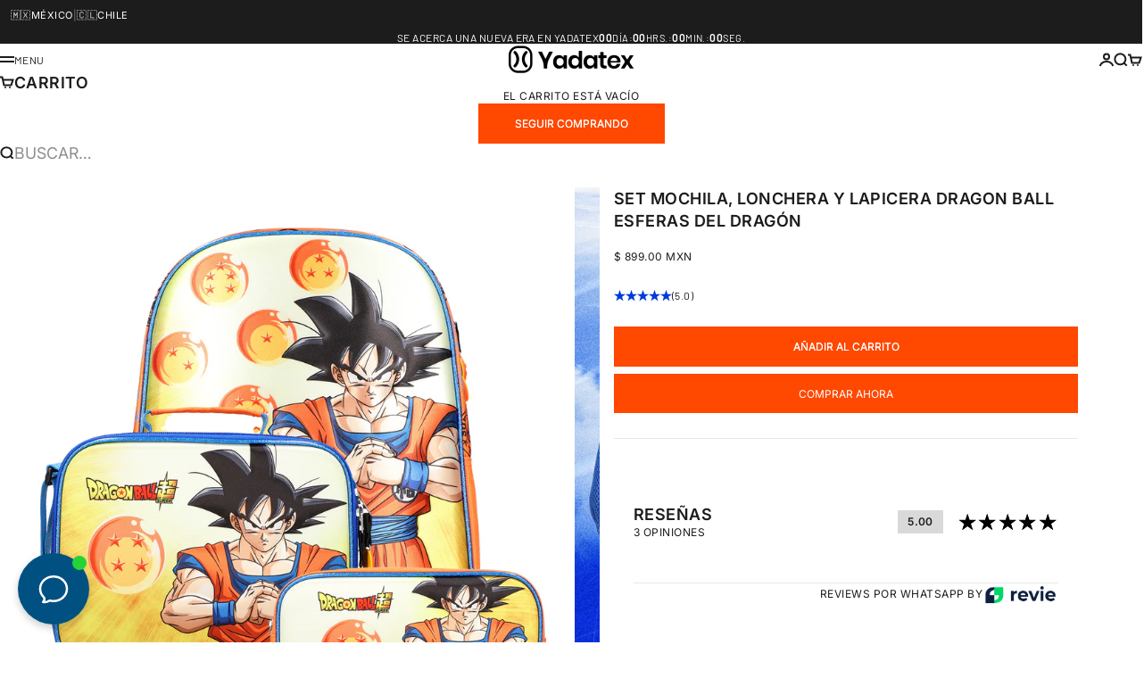

--- FILE ---
content_type: text/html; charset=utf-8
request_url: https://www.yadatex.com/products/set-3-en-1-dragon-ball-s-108
body_size: 53386
content:
<!doctype html>

<html lang="es" dir="ltr">
  <head>
    <meta charset="utf-8">
    <meta name="viewport" content="width=device-width, initial-scale=1.0, height=device-height, minimum-scale=1.0, maximum-scale=5.0">

    <title>Set Mochila, Lonchera y Lapicera Dragon Ball Esferas del Dragón</title><meta name="description" content="Lleva a tus personajes favoritos de Dragon Ball Super contigo con este set de mochila, lonchera y lapicera. El frente rígido y los tirantes acolchados brindan resistencia y comodidad, mientras que los remaches en la espalda aseguran durabilidad¡Ideal para llevar tus cosas con estilo!"><link rel="canonical" href="https://www.yadatex.com/products/set-3-en-1-dragon-ball-s-108"><link rel="shortcut icon" href="//www.yadatex.com/cdn/shop/files/YADATEX_logo_primario-BW_1_.pdf_3.png?v=1765496349&width=96">
      <link rel="apple-touch-icon" href="//www.yadatex.com/cdn/shop/files/YADATEX_logo_primario-BW_1_.pdf_3.png?v=1765496349&width=180"><link rel="preload" href="//www.yadatex.com/cdn/fonts/barlow/barlow_n6.329f582a81f63f125e63c20a5a80ae9477df68e1.woff2" as="font" type="font/woff2" crossorigin><link rel="preload" href="//www.yadatex.com/cdn/fonts/inter/inter_n4.b2a3f24c19b4de56e8871f609e73ca7f6d2e2bb9.woff2" as="font" type="font/woff2" crossorigin><meta property="og:type" content="product">
  <meta property="og:title" content="Set Mochila, Lonchera y Lapicera Dragon Ball Esferas del Dragón">
  <meta property="product:price:amount" content="899.00">
  <meta property="product:price:currency" content="MXN">
  <meta property="product:availability" content="in stock"><meta property="og:image" content="http://www.yadatex.com/cdn/shop/files/DBS108-SE006A-1.png?v=1718818083&width=2048">
  <meta property="og:image:secure_url" content="https://www.yadatex.com/cdn/shop/files/DBS108-SE006A-1.png?v=1718818083&width=2048">
  <meta property="og:image:width" content="1200">
  <meta property="og:image:height" content="1200"><meta property="og:description" content="Lleva a tus personajes favoritos de Dragon Ball Super contigo con este set de mochila, lonchera y lapicera. El frente rígido y los tirantes acolchados brindan resistencia y comodidad, mientras que los remaches en la espalda aseguran durabilidad¡Ideal para llevar tus cosas con estilo!"><meta property="og:url" content="https://www.yadatex.com/products/set-3-en-1-dragon-ball-s-108">
<meta property="og:site_name" content="Yadatex"><meta name="twitter:card" content="summary"><meta name="twitter:title" content="Set Mochila, Lonchera y Lapicera Dragon Ball Esferas del Dragón">
  <meta name="twitter:description" content="Lleva a tus personajes favoritos de Dragon Ball Super contigo con este set de mochila, lonchera y lapicera. El frente rígido y los tirantes acolchados brindan resistencia y comodidad, mientras que los remaches en la espalda aseguran durabilidad¡Ideal para llevar tus cosas con estilo!"><meta name="twitter:image" content="https://www.yadatex.com/cdn/shop/files/DBS108-SE006A-1.png?crop=center&height=1200&v=1718818083&width=1200">
  <meta name="twitter:image:alt" content=""><script async crossorigin fetchpriority="high" src="/cdn/shopifycloud/importmap-polyfill/es-modules-shim.2.4.0.js"></script>
<script type="application/ld+json">{"@context":"http:\/\/schema.org\/","@id":"\/products\/set-3-en-1-dragon-ball-s-108#product","@type":"Product","brand":{"@type":"Brand","name":"Dragon Ball S"},"category":"Mochilas","description":"Lleva a tus personajes favoritos de Dragon Ball Super contigo con este set de mochila, lonchera y lapicera. El frente rígido y los tirantes acolchados brindan resistencia y comodidad, mientras que los remaches en la espalda aseguran durabilidad¡Ideal para llevar tus cosas con estilo!","gtin":"7506318484400","image":"https:\/\/www.yadatex.com\/cdn\/shop\/files\/DBS108-SE006A-1.png?v=1718818083\u0026width=1920","name":"Set Mochila, Lonchera y Lapicera Dragon Ball Esferas del Dragón","offers":{"@id":"\/products\/set-3-en-1-dragon-ball-s-108?variant=45916648931568#offer","@type":"Offer","availability":"http:\/\/schema.org\/InStock","price":"899.00","priceCurrency":"MXN","url":"https:\/\/www.yadatex.com\/products\/set-3-en-1-dragon-ball-s-108?variant=45916648931568"},"sku":"DBS108-SE006A","url":"https:\/\/www.yadatex.com\/products\/set-3-en-1-dragon-ball-s-108"}</script><script type="application/ld+json">
  {
    "@context": "https://schema.org",
    "@type": "BreadcrumbList",
    "itemListElement": [{
        "@type": "ListItem",
        "position": 1,
        "name": "Inicio",
        "item": "https://www.yadatex.com"
      },{
            "@type": "ListItem",
            "position": 2,
            "name": "Set Mochila, Lonchera y Lapicera Dragon Ball Esferas del Dragón",
            "item": "https://www.yadatex.com/products/set-3-en-1-dragon-ball-s-108"
          }]
  }
</script><style>@font-face {
  font-family: Barlow;
  font-weight: 400;
  font-style: normal;
  font-display: fallback;
  src: url("//www.yadatex.com/cdn/fonts/barlow/barlow_n4.038c60d7ea9ddb238b2f64ba6f463ba6c0b5e5ad.woff2") format("woff2"),
       url("//www.yadatex.com/cdn/fonts/barlow/barlow_n4.074a9f2b990b38aec7d56c68211821e455b6d075.woff") format("woff");
}
@font-face {
  font-family: Barlow;
  font-weight: 400;
  font-style: italic;
  font-display: fallback;
  src: url("//www.yadatex.com/cdn/fonts/barlow/barlow_i4.8c59b6445f83f078b3520bad98b24d859431b377.woff2") format("woff2"),
       url("//www.yadatex.com/cdn/fonts/barlow/barlow_i4.bf7e6d69237bd02188410034976892368fd014c0.woff") format("woff");
}
@font-face {
  font-family: Barlow;
  font-weight: 600;
  font-style: normal;
  font-display: fallback;
  src: url("//www.yadatex.com/cdn/fonts/barlow/barlow_n6.329f582a81f63f125e63c20a5a80ae9477df68e1.woff2") format("woff2"),
       url("//www.yadatex.com/cdn/fonts/barlow/barlow_n6.0163402e36247bcb8b02716880d0b39568412e9e.woff") format("woff");
}
@font-face {
  font-family: Barlow;
  font-weight: 600;
  font-style: italic;
  font-display: fallback;
  src: url("//www.yadatex.com/cdn/fonts/barlow/barlow_i6.5a22bd20fb27bad4d7674cc6e666fb9c77d813bb.woff2") format("woff2"),
       url("//www.yadatex.com/cdn/fonts/barlow/barlow_i6.1c8787fcb59f3add01a87f21b38c7ef797e3b3a1.woff") format("woff");
}
@font-face {
  font-family: Barlow;
  font-weight: 600;
  font-style: normal;
  font-display: fallback;
  src: url("//www.yadatex.com/cdn/fonts/barlow/barlow_n6.329f582a81f63f125e63c20a5a80ae9477df68e1.woff2") format("woff2"),
       url("//www.yadatex.com/cdn/fonts/barlow/barlow_n6.0163402e36247bcb8b02716880d0b39568412e9e.woff") format("woff");
}
@font-face {
  font-family: Inter;
  font-weight: 400;
  font-style: italic;
  font-display: fallback;
  src: url("//www.yadatex.com/cdn/fonts/inter/inter_i4.feae1981dda792ab80d117249d9c7e0f1017e5b3.woff2") format("woff2"),
       url("//www.yadatex.com/cdn/fonts/inter/inter_i4.62773b7113d5e5f02c71486623cf828884c85c6e.woff") format("woff");
}
@font-face {
  font-family: Inter;
  font-weight: 400;
  font-style: normal;
  font-display: fallback;
  src: url("//www.yadatex.com/cdn/fonts/inter/inter_n4.b2a3f24c19b4de56e8871f609e73ca7f6d2e2bb9.woff2") format("woff2"),
       url("//www.yadatex.com/cdn/fonts/inter/inter_n4.af8052d517e0c9ffac7b814872cecc27ae1fa132.woff") format("woff");
}
@font-face {
  font-family: Inter;
  font-weight: 400;
  font-style: italic;
  font-display: fallback;
  src: url("//www.yadatex.com/cdn/fonts/inter/inter_i4.feae1981dda792ab80d117249d9c7e0f1017e5b3.woff2") format("woff2"),
       url("//www.yadatex.com/cdn/fonts/inter/inter_i4.62773b7113d5e5f02c71486623cf828884c85c6e.woff") format("woff");
}
@font-face {
  font-family: Inter;
  font-weight: 500;
  font-style: normal;
  font-display: fallback;
  src: url("//www.yadatex.com/cdn/fonts/inter/inter_n5.d7101d5e168594dd06f56f290dd759fba5431d97.woff2") format("woff2"),
       url("//www.yadatex.com/cdn/fonts/inter/inter_n5.5332a76bbd27da00474c136abb1ca3cbbf259068.woff") format("woff");
}
@font-face {
  font-family: Inter;
  font-weight: 600;
  font-style: normal;
  font-display: fallback;
  src: url("//www.yadatex.com/cdn/fonts/inter/inter_n6.771af0474a71b3797eb38f3487d6fb79d43b6877.woff2") format("woff2"),
       url("//www.yadatex.com/cdn/fonts/inter/inter_n6.88c903d8f9e157d48b73b7777d0642925bcecde7.woff") format("woff");
}
@font-face {
  font-family: Inter;
  font-weight: 600;
  font-style: italic;
  font-display: fallback;
  src: url("//www.yadatex.com/cdn/fonts/inter/inter_i6.3bbe0fe1c7ee4f282f9c2e296f3e4401a48cbe19.woff2") format("woff2"),
       url("//www.yadatex.com/cdn/fonts/inter/inter_i6.8bea21f57a10d5416ddf685e2c91682ec237876d.woff") format("woff");
}
:root {
    /* Container */
    --container-max-width: 100%;
    --container-gutter: 1.25rem;

    /* Spacing */
    --section-vertical-spacing: 3rem;
    --section-stack-row-gap: 2rem;

    /* Form settings */
    --form-gap: 1rem; /* Gap between fieldset and submit button */
    --fieldset-gap: 0.5rem; /* Gap between each form input within a fieldset */
    --form-control-gap: 0.5rem; /* Gap between input and label (ignored for floating label) */
    --checkbox-control-gap: 0.75rem; /* Horizontal gap between checkbox and its associated label */
    --input-padding-block: 0.65rem; /* Vertical padding for input, textarea and native select */
    --input-padding-inline: 1rem; /* Horizontal padding for input, textarea and native select */
    --checkbox-size: 0.875rem; /* Size (width and height) for checkbox */

    /* Product listing gaps */
    --product-list-column-gap: 0.125rem;
    --product-list-padding-inline: clamp(0px, var(--product-list-column-gap) - 4px, min(1.75rem, var(--product-list-column-gap)));--product-list-row-gap: 1.5rem;/* Other sizes */
    --header-group-height: calc(var(--announcement-bar-height, 0px) + var(--countdown-condensed-height, 0px) + var(--header-height, 0px));
    --sticky-area-height: calc(var(--announcement-bar-is-sticky, 0) * var(--announcement-bar-height, 0px) + var(--header-is-sticky, 0) * var(--header-height, 0px));
    --sticky-offset: calc(var(--announcement-bar-is-sticky, 0) * var(--announcement-bar-height, 0px) + var(--header-is-sticky, 0) * var(--header-is-visible, 1) * var(--header-height, 0px));

    /* RTL support */
    --transform-logical-flip: 1;
    --transform-origin-start: left;
    --transform-origin-end: right;

    /**
     * ---------------------------------------------------------------------
     * TYPOGRAPHY
     * ---------------------------------------------------------------------
     */

    /* Font properties */
    --subheading-font-family: Barlow, sans-serif;
    --subheading-font-weight: 400;
    --subheading-font-style: normal;
    --subheading-font-size: 0.6875rem;
    --subheading-text-transform: uppercase;
    --subheading-letter-spacing: 0.04em;
    --heading-font-family: Barlow, sans-serif;
    --heading-font-weight: 600;
    --heading-font-style: normal;
    --heading-text-transform: uppercase;
    --heading-letter-spacing: 0.0em;
    --heading-line-height: 0.8;
    --heading-italic-font-family: Inter, sans-serif;
    --heading-italic-font-weight: 400;
    --heading-italic-font-size-multiplier: 0%;
    --text-font-family: Inter, sans-serif;
    --text-font-weight: 400;
    --text-font-style: normal;
    --text-transform: uppercase;
    --text-letter-spacing: 0.04em;
    --text-line-height: 1.4;
    --text-font-medium-weight: 500;
    --text-font-bold-weight: 600;
    --button-font: var(--text-font-style) var(--text-font-weight) var(--button-font-size) / normal var(--text-font-family);
    --button-text-transform: uppercase;
    --button-letter-spacing: 0.0em;

    /* Font sizes */--text-heading-size-factor: 1;
    --text-display-xl: max(0.75rem, clamp(3.5rem, 1.9223rem + 6.7314vw, 10rem) * var(--text-heading-size-factor));
    --text-display-l: max(0.75rem, clamp(3.375rem, 2.1311rem + 5.3074vw, 8.5rem) * var(--text-heading-size-factor));
    --text-display-m: max(0.75rem, clamp(3.25rem, 2.3701rem + 3.7540vw, 6.875rem) * var(--text-heading-size-factor));
    --text-h1: max(0.75rem, clamp(3rem, 2.3325rem + 2.8479vw, 5.75rem) * var(--text-heading-size-factor));
    --text-h2: max(0.75rem, clamp(2.5rem, 1.9539rem + 2.3301vw, 4.75rem) * var(--text-heading-size-factor));
    --text-h3: max(0.75rem, clamp(2rem, 1.6359rem + 1.5534vw, 3.5rem) * var(--text-heading-size-factor));
    --text-h4: max(0.75rem, clamp(1.75rem, 1.4466rem + 1.2945vw, 3rem) * var(--text-heading-size-factor));
    --text-h5: max(0.75rem, clamp(1.375rem, 1.2233rem + 0.6472vw, 2rem) * var(--text-heading-size-factor));
    --text-h6: max(0.75rem, clamp(1.1875rem, 1.1117rem + 0.3236vw, 1.5rem) * var(--text-heading-size-factor));
    --text-h7: max(0.75rem, clamp(1rem, 0.9545rem + 0.1942vw, 1.1875rem) * var(--text-heading-size-factor));
    --text-xs: 0.6875rem;
    --text-sm: 0.75rem;
    --text-base: 0.6875rem;
    --text-lg: 0.875rem;
    --button-font-size: 0.6875rem;

    /* Rounded variables (used for border radius) */
    --rounded-full: 9999px;
    --subheading-border-radius: 0.0rem;
    --button-border-radius: 0.0rem;
    --input-border-radius: 0.0rem;

    /* Product card variables */
    --product-card-row-count: 2;

    /**
     * ---------------------------------------------------------------------
     * OTHER
     * ---------------------------------------------------------------------
     */

    --icon-stroke-width: 2px;
    --quotation-mark-svg: url('data:image/svg+xml,<svg xmlns="http://www.w3.org/2000/svg" focusable="false" width="62" fill="none" viewBox="0 0 62 57"><path fill="%23000" d="M.79 31.904 11.924.816h12.296l-8.12 31.088h7.888V56.96H.79V31.904Zm37.351 0L49.277.816h12.064l-8.12 31.088h7.888V56.96H38.141V31.904Z" /></svg>');
  }

  [dir="rtl"]:root {
    /* RTL support */
    --transform-logical-flip: -1;
    --transform-origin-start: right;
    --transform-origin-end: left;
  }

  @media screen and (min-width: 700px) {
    :root {
      --text-xs: 0.6875rem;
      --text-sm: 0.75rem;
      --text-base: 0.75rem;
      --text-lg: 0.9375rem;
      --subheading-font-size: 0.75rem;

      /* Spacing */
      --container-gutter: 2rem;

      /* Form settings */
      --form-gap: 1.25rem; /* Gap between fieldset and submit button */
      --fieldset-gap: 0.75rem; /* Gap between each form input within a fieldset */
      --input-padding-block: 0.75rem; /* Vertical padding for input, textarea and native select */

      /* Font sizes */
      --button-font-size: 0.75rem;

      /* Product listing gaps */--product-list-column-gap: 0.25rem;
        --product-list-row-gap: 2rem;}
  }

  @media screen and (min-width: 1000px) {
    :root {
      /* Spacing settings */
      --section-vertical-spacing: 4.5rem;
      --section-stack-row-gap: 3rem;
    }
  }

  @media screen and (min-width: 1399px) {
    :root {
      /* Spacing settings */
      --section-vertical-spacing: 5.5rem;
      --container-gutter: 3rem;
    }
  }

  /**
   * ---------------------------------------------------------------------
   * COLORS
   * ---------------------------------------------------------------------
   */

  :root {--page-overlay: 0 0 0 / 0.4;
    --dialog-backdrop-blur: 12px;

    /* Status colors */
    --success-background: 227 240 232;
    --success-text: 22 131 66;
    --warning-background: 253 241 224;
    --warning-text: 237 138 0;
    --error-background: 251 224 224;
    --error-text: 224 0 0;

    /* Product colors */
    --on-sale-text: 250 63 63;
    --on-sale-badge-background: 250 63 63;
    --on-sale-badge-text: 255 255 255;
    --sold-out-badge-background: 28 28 28;
    --sold-out-badge-text: 255 255 255;
    --custom-badge-background: 224 72 55;
    --custom-badge-text: 255 255 255;
    --star-color: 0 58 218;
  }.color-scheme--scheme-1 {
      --accent: 255 72 0;
      --background: 255 255 255;
      --background-gradient: ;
      --background-secondary: 245 245 245;
      --has-transparent-background: 0;
      --has-filled-background: 1;
      --text-color: 28 28 28;--border-color: 232 232 232;/* Subheading colors */--subheading-background: 0 0 0 / 0.0;
      --subheading-border: none;
      --subheading-text-color: 28 28 28;
      --subheading-has-padding: 0;

      /* Heading highlight */
      --heading-highlight-accent-color: 28 28 28;
      --heading-highlight-text-color: 255 255 255;

      /* Button colors */
      --button-background-primary: 255 72 0;
      --button-text-primary: 255 255 255;

      /* Form inputs */
      --input-background: 255 255 255;
      --input-text-color: 28 28 28;
      --input-text-transform: none;
    }.shopify-section:has(> .color-scheme--scheme-1) + .shopify-section:has(> .color-scheme--scheme-1) {
          --section-has-same-background-as-previous-section: 1;
        }.color-scheme--scheme-2 {
      --accent: 255 255 255;
      --background: 28 28 28;
      --background-gradient: ;
      --background-secondary: 236 235 233;
      --has-transparent-background: 0;
      --has-filled-background: 1;
      --text-color: 255 255 255;--border-color: 51 51 51;/* Subheading colors */--subheading-background: 0 0 0 / 0.0;
      --subheading-border: none;
      --subheading-text-color: 255 255 255;
      --subheading-has-padding: 0;

      /* Heading highlight */
      --heading-highlight-accent-color: 255 72 0;
      --heading-highlight-text-color: 255 255 255;

      /* Button colors */
      --button-background-primary: 255 255 255;
      --button-text-primary: 255 72 0;

      /* Form inputs */
      --input-background: 255 255 255;
      --input-text-color: 28 28 28;
      --input-text-transform: none;
    }.shopify-section:has(> .color-scheme--scheme-2) + .shopify-section:has(> .color-scheme--scheme-2) {
          --section-has-same-background-as-previous-section: 1;
        }.color-scheme--scheme-3 {
      --accent: 255 255 255;
      --background: 0 0 0 / 0;
      --background-gradient: ;
      --background-secondary: 240 240 240;
      --has-transparent-background: 1;
      --has-filled-background: 0;
      --text-color: 255 255 255;--border-color: 255 255 255 / 0.6;/* Subheading colors */--subheading-background: 0 0 0 / 0.0;
      --subheading-border: none;
      --subheading-text-color: 255 255 255;
      --subheading-has-padding: 0;

      /* Heading highlight */
      --heading-highlight-accent-color: 3 3 5;
      --heading-highlight-text-color: 255 255 255;

      /* Button colors */
      --button-background-primary: 255 255 255;
      --button-text-primary: 255 72 0;

      /* Form inputs */
      --input-background: 255 255 255;
      --input-text-color: 3 3 5;
      --input-text-transform: none;
    }.shopify-section:has(> .color-scheme--scheme-3) + .shopify-section:has(> .color-scheme--scheme-3) {
          --section-has-same-background-as-previous-section: 1;
        }.color-scheme--scheme-4 {
      --accent: 255 72 0;
      --background: 236 235 233;
      --background-gradient: ;
      --background-secondary: 255 255 255;
      --has-transparent-background: 0;
      --has-filled-background: 1;
      --text-color: 28 28 28;--border-color: 215 214 213;/* Subheading colors */--subheading-background: 0 0 0 / 0.0;
      --subheading-border: none;
      --subheading-text-color: 28 28 28;
      --subheading-has-padding: 0;

      /* Heading highlight */
      --heading-highlight-accent-color: 28 28 28;
      --heading-highlight-text-color: 255 255 255;

      /* Button colors */
      --button-background-primary: 255 72 0;
      --button-text-primary: 255 255 255;

      /* Form inputs */
      --input-background: 255 255 255;
      --input-text-color: 28 28 28;
      --input-text-transform: none;
    }.shopify-section:has(> .color-scheme--scheme-4) + .shopify-section:has(> .color-scheme--scheme-4) {
          --section-has-same-background-as-previous-section: 1;
        }.color-scheme--scheme-5 {
      --accent: 255 255 255;
      --background: 255 72 0;
      --background-gradient: ;
      --background-secondary: 245 245 245;
      --has-transparent-background: 0;
      --has-filled-background: 1;
      --text-color: 255 255 255;--border-color: 255 90 26;/* Subheading colors */--subheading-background: 0 0 0 / 0.0;
      --subheading-border: none;
      --subheading-text-color: 28 28 28;
      --subheading-has-padding: 0;

      /* Heading highlight */
      --heading-highlight-accent-color: 28 28 28;
      --heading-highlight-text-color: 255 255 255;

      /* Button colors */
      --button-background-primary: 255 255 255;
      --button-text-primary: 255 255 255;

      /* Form inputs */
      --input-background: 255 255 255;
      --input-text-color: 28 28 28;
      --input-text-transform: none;
    }.shopify-section:has(> .color-scheme--scheme-5) + .shopify-section:has(> .color-scheme--scheme-5) {
          --section-has-same-background-as-previous-section: 1;
        }.color-scheme--scheme-6 {
      --accent: 28 28 28;
      --background: 64 67 61;
      --background-gradient: ;
      --background-secondary: 245 245 245;
      --has-transparent-background: 0;
      --has-filled-background: 1;
      --text-color: 255 255 255;--border-color: 83 86 80;/* Subheading colors */--subheading-background: 0 0 0 / 0.0;
      --subheading-border: none;
      --subheading-text-color: 255 255 255;
      --subheading-has-padding: 0;

      /* Heading highlight */
      --heading-highlight-accent-color: 28 28 28;
      --heading-highlight-text-color: 255 255 255;

      /* Button colors */
      --button-background-primary: 28 28 28;
      --button-text-primary: 255 255 255;

      /* Form inputs */
      --input-background: 255 255 255;
      --input-text-color: 28 28 28;
      --input-text-transform: none;
    }.shopify-section:has(> .color-scheme--scheme-6) + .shopify-section:has(> .color-scheme--scheme-6) {
          --section-has-same-background-as-previous-section: 1;
        }.color-scheme--scheme-7 {
      --accent: 28 28 28;
      --background: 115 105 96;
      --background-gradient: ;
      --background-secondary: 245 245 245;
      --has-transparent-background: 0;
      --has-filled-background: 1;
      --text-color: 255 255 255;--border-color: 129 120 112;/* Subheading colors */--subheading-background: 0 0 0 / 0.0;
      --subheading-border: none;
      --subheading-text-color: 255 255 255;
      --subheading-has-padding: 0;

      /* Heading highlight */
      --heading-highlight-accent-color: 28 28 28;
      --heading-highlight-text-color: 255 255 255;

      /* Button colors */
      --button-background-primary: 28 28 28;
      --button-text-primary: 255 255 255;

      /* Form inputs */
      --input-background: 255 255 255;
      --input-text-color: 28 28 28;
      --input-text-transform: none;
    }.shopify-section:has(> .color-scheme--scheme-7) + .shopify-section:has(> .color-scheme--scheme-7) {
          --section-has-same-background-as-previous-section: 1;
        }</style>
<script>
  // This allows to expose several variables to the global scope, to be used in scripts
  window.themeVariables = {
    settings: {
      pageType: "product",
      moneyFormat: "$ {{amount}}",
      moneyWithCurrencyFormat: "$ {{amount}} MXN",
      currencyCodeEnabled: true,
      cartType: "drawer",
      showHeadingEffectAnimation: true,
      staggerProducts: true
    },

    strings: {
      addedToCart: "{{product_title}} se añadió al carrito",
      closeGallery: "Cerrar galería",
      zoomGallery: "Zoom",
      errorGallery: "No se puede cargar la imagen",
      shippingEstimatorNoResults: "No hacemos envíos a tu dirección.",
      shippingEstimatorOneResult: "Hay una tarifa de gastos de envío para tu dirección:",
      shippingEstimatorMultipleResults: "Hay varias tarifas de gastos de envío para tu dirección:",
      shippingEstimatorError: "Se produjo un error al recuperar las tarifas de gastos de envío:",
      next: "Siguiente",
      previous: "Anterior"
    },

    mediaQueries: {
      'sm': 'screen and (min-width: 700px)',
      'md': 'screen and (min-width: 1000px)',
      'lg': 'screen and (min-width: 1150px)',
      'xl': 'screen and (min-width: 1400px)',
      '2xl': 'screen and (min-width: 1600px)',
      'sm-max': 'screen and (max-width: 699px)',
      'md-max': 'screen and (max-width: 999px)',
      'lg-max': 'screen and (max-width: 1149px)',
      'xl-max': 'screen and (max-width: 1399px)',
      '2xl-max': 'screen and (max-width: 1599px)',
      'motion-safe': '(prefers-reduced-motion: no-preference)',
      'motion-reduce': '(prefers-reduced-motion: reduce)',
      'supports-hover': 'screen and (pointer: fine)',
      'supports-touch': 'screen and (pointer: coarse)'
    }
  };</script><script type="importmap">{
        "imports": {
          "vendor": "//www.yadatex.com/cdn/shop/t/46/assets/vendor.min.js?v=68813708458151729111761267814",
          "theme": "//www.yadatex.com/cdn/shop/t/46/assets/theme.js?v=85845741837068935331761267814",
          "photoswipe": "//www.yadatex.com/cdn/shop/t/46/assets/photoswipe.min.js?v=13374349288281597431761267814"
        }
      }
    </script>

    <script type="module" src="//www.yadatex.com/cdn/shop/t/46/assets/vendor.min.js?v=68813708458151729111761267814"></script>
    <script type="module" src="//www.yadatex.com/cdn/shop/t/46/assets/theme.js?v=85845741837068935331761267814"></script>

    <script>window.performance && window.performance.mark && window.performance.mark('shopify.content_for_header.start');</script><meta name="facebook-domain-verification" content="kt2xmtw4fduorvtt8k69kg7xaf7t16">
<meta name="google-site-verification" content="P4L9G6c4Ew93fHjn5oqqxpPJGQxx-SPDRs_qQPNmFj4">
<meta name="google-site-verification" content="qPOtoOQUpZyCWNZ9u02lKE7gAv0dvTYLawwTMI_dKq4">
<meta name="google-site-verification" content="5uui55E8wh7sp55U4qo5B-GHCM6kOpoSt0DM-it88Ag">
<meta id="shopify-digital-wallet" name="shopify-digital-wallet" content="/2401304639/digital_wallets/dialog">
<link rel="alternate" type="application/json+oembed" href="https://www.yadatex.com/products/set-3-en-1-dragon-ball-s-108.oembed">
<script async="async" src="/checkouts/internal/preloads.js?locale=es-MX"></script>
<script id="shopify-features" type="application/json">{"accessToken":"b6a6ffcc58f52cfc6438dcd57c1226cb","betas":["rich-media-storefront-analytics"],"domain":"www.yadatex.com","predictiveSearch":true,"shopId":2401304639,"locale":"es"}</script>
<script>var Shopify = Shopify || {};
Shopify.shop = "yadatex.myshopify.com";
Shopify.locale = "es";
Shopify.currency = {"active":"MXN","rate":"1.0"};
Shopify.country = "MX";
Shopify.theme = {"name":"Snow","id":156969140464,"schema_name":"Stretch","schema_version":"1.9.0","theme_store_id":1765,"role":"main"};
Shopify.theme.handle = "null";
Shopify.theme.style = {"id":null,"handle":null};
Shopify.cdnHost = "www.yadatex.com/cdn";
Shopify.routes = Shopify.routes || {};
Shopify.routes.root = "/";</script>
<script type="module">!function(o){(o.Shopify=o.Shopify||{}).modules=!0}(window);</script>
<script>!function(o){function n(){var o=[];function n(){o.push(Array.prototype.slice.apply(arguments))}return n.q=o,n}var t=o.Shopify=o.Shopify||{};t.loadFeatures=n(),t.autoloadFeatures=n()}(window);</script>
<script id="shop-js-analytics" type="application/json">{"pageType":"product"}</script>
<script defer="defer" async type="module" src="//www.yadatex.com/cdn/shopifycloud/shop-js/modules/v2/client.init-shop-cart-sync_BFpxDrjM.es.esm.js"></script>
<script defer="defer" async type="module" src="//www.yadatex.com/cdn/shopifycloud/shop-js/modules/v2/chunk.common_CnP21gUX.esm.js"></script>
<script defer="defer" async type="module" src="//www.yadatex.com/cdn/shopifycloud/shop-js/modules/v2/chunk.modal_D61HrJrg.esm.js"></script>
<script type="module">
  await import("//www.yadatex.com/cdn/shopifycloud/shop-js/modules/v2/client.init-shop-cart-sync_BFpxDrjM.es.esm.js");
await import("//www.yadatex.com/cdn/shopifycloud/shop-js/modules/v2/chunk.common_CnP21gUX.esm.js");
await import("//www.yadatex.com/cdn/shopifycloud/shop-js/modules/v2/chunk.modal_D61HrJrg.esm.js");

  window.Shopify.SignInWithShop?.initShopCartSync?.({"fedCMEnabled":true,"windoidEnabled":true});

</script>
<script>(function() {
  var isLoaded = false;
  function asyncLoad() {
    if (isLoaded) return;
    isLoaded = true;
    var urls = ["https:\/\/tools.luckyorange.com\/core\/lo.js?site-id=d75eda66\u0026shop=yadatex.myshopify.com","https:\/\/api.fastbundle.co\/scripts\/src.js?shop=yadatex.myshopify.com"];
    for (var i = 0; i < urls.length; i++) {
      var s = document.createElement('script');
      s.type = 'text/javascript';
      s.async = true;
      s.src = urls[i];
      var x = document.getElementsByTagName('script')[0];
      x.parentNode.insertBefore(s, x);
    }
  };
  if(window.attachEvent) {
    window.attachEvent('onload', asyncLoad);
  } else {
    window.addEventListener('load', asyncLoad, false);
  }
})();</script>
<script id="__st">var __st={"a":2401304639,"offset":-21600,"reqid":"90063160-4c17-4a38-b849-2a4dc3529ab0-1770144105","pageurl":"www.yadatex.com\/products\/set-3-en-1-dragon-ball-s-108","u":"5c5401fcace9","p":"product","rtyp":"product","rid":8767787237616};</script>
<script>window.ShopifyPaypalV4VisibilityTracking = true;</script>
<script id="captcha-bootstrap">!function(){'use strict';const t='contact',e='account',n='new_comment',o=[[t,t],['blogs',n],['comments',n],[t,'customer']],c=[[e,'customer_login'],[e,'guest_login'],[e,'recover_customer_password'],[e,'create_customer']],r=t=>t.map((([t,e])=>`form[action*='/${t}']:not([data-nocaptcha='true']) input[name='form_type'][value='${e}']`)).join(','),a=t=>()=>t?[...document.querySelectorAll(t)].map((t=>t.form)):[];function s(){const t=[...o],e=r(t);return a(e)}const i='password',u='form_key',d=['recaptcha-v3-token','g-recaptcha-response','h-captcha-response',i],f=()=>{try{return window.sessionStorage}catch{return}},m='__shopify_v',_=t=>t.elements[u];function p(t,e,n=!1){try{const o=window.sessionStorage,c=JSON.parse(o.getItem(e)),{data:r}=function(t){const{data:e,action:n}=t;return t[m]||n?{data:e,action:n}:{data:t,action:n}}(c);for(const[e,n]of Object.entries(r))t.elements[e]&&(t.elements[e].value=n);n&&o.removeItem(e)}catch(o){console.error('form repopulation failed',{error:o})}}const l='form_type',E='cptcha';function T(t){t.dataset[E]=!0}const w=window,h=w.document,L='Shopify',v='ce_forms',y='captcha';let A=!1;((t,e)=>{const n=(g='f06e6c50-85a8-45c8-87d0-21a2b65856fe',I='https://cdn.shopify.com/shopifycloud/storefront-forms-hcaptcha/ce_storefront_forms_captcha_hcaptcha.v1.5.2.iife.js',D={infoText:'Protegido por hCaptcha',privacyText:'Privacidad',termsText:'Términos'},(t,e,n)=>{const o=w[L][v],c=o.bindForm;if(c)return c(t,g,e,D).then(n);var r;o.q.push([[t,g,e,D],n]),r=I,A||(h.body.append(Object.assign(h.createElement('script'),{id:'captcha-provider',async:!0,src:r})),A=!0)});var g,I,D;w[L]=w[L]||{},w[L][v]=w[L][v]||{},w[L][v].q=[],w[L][y]=w[L][y]||{},w[L][y].protect=function(t,e){n(t,void 0,e),T(t)},Object.freeze(w[L][y]),function(t,e,n,w,h,L){const[v,y,A,g]=function(t,e,n){const i=e?o:[],u=t?c:[],d=[...i,...u],f=r(d),m=r(i),_=r(d.filter((([t,e])=>n.includes(e))));return[a(f),a(m),a(_),s()]}(w,h,L),I=t=>{const e=t.target;return e instanceof HTMLFormElement?e:e&&e.form},D=t=>v().includes(t);t.addEventListener('submit',(t=>{const e=I(t);if(!e)return;const n=D(e)&&!e.dataset.hcaptchaBound&&!e.dataset.recaptchaBound,o=_(e),c=g().includes(e)&&(!o||!o.value);(n||c)&&t.preventDefault(),c&&!n&&(function(t){try{if(!f())return;!function(t){const e=f();if(!e)return;const n=_(t);if(!n)return;const o=n.value;o&&e.removeItem(o)}(t);const e=Array.from(Array(32),(()=>Math.random().toString(36)[2])).join('');!function(t,e){_(t)||t.append(Object.assign(document.createElement('input'),{type:'hidden',name:u})),t.elements[u].value=e}(t,e),function(t,e){const n=f();if(!n)return;const o=[...t.querySelectorAll(`input[type='${i}']`)].map((({name:t})=>t)),c=[...d,...o],r={};for(const[a,s]of new FormData(t).entries())c.includes(a)||(r[a]=s);n.setItem(e,JSON.stringify({[m]:1,action:t.action,data:r}))}(t,e)}catch(e){console.error('failed to persist form',e)}}(e),e.submit())}));const S=(t,e)=>{t&&!t.dataset[E]&&(n(t,e.some((e=>e===t))),T(t))};for(const o of['focusin','change'])t.addEventListener(o,(t=>{const e=I(t);D(e)&&S(e,y())}));const B=e.get('form_key'),M=e.get(l),P=B&&M;t.addEventListener('DOMContentLoaded',(()=>{const t=y();if(P)for(const e of t)e.elements[l].value===M&&p(e,B);[...new Set([...A(),...v().filter((t=>'true'===t.dataset.shopifyCaptcha))])].forEach((e=>S(e,t)))}))}(h,new URLSearchParams(w.location.search),n,t,e,['guest_login'])})(!0,!0)}();</script>
<script integrity="sha256-4kQ18oKyAcykRKYeNunJcIwy7WH5gtpwJnB7kiuLZ1E=" data-source-attribution="shopify.loadfeatures" defer="defer" src="//www.yadatex.com/cdn/shopifycloud/storefront/assets/storefront/load_feature-a0a9edcb.js" crossorigin="anonymous"></script>
<script data-source-attribution="shopify.dynamic_checkout.dynamic.init">var Shopify=Shopify||{};Shopify.PaymentButton=Shopify.PaymentButton||{isStorefrontPortableWallets:!0,init:function(){window.Shopify.PaymentButton.init=function(){};var t=document.createElement("script");t.src="https://www.yadatex.com/cdn/shopifycloud/portable-wallets/latest/portable-wallets.es.js",t.type="module",document.head.appendChild(t)}};
</script>
<script data-source-attribution="shopify.dynamic_checkout.buyer_consent">
  function portableWalletsHideBuyerConsent(e){var t=document.getElementById("shopify-buyer-consent"),n=document.getElementById("shopify-subscription-policy-button");t&&n&&(t.classList.add("hidden"),t.setAttribute("aria-hidden","true"),n.removeEventListener("click",e))}function portableWalletsShowBuyerConsent(e){var t=document.getElementById("shopify-buyer-consent"),n=document.getElementById("shopify-subscription-policy-button");t&&n&&(t.classList.remove("hidden"),t.removeAttribute("aria-hidden"),n.addEventListener("click",e))}window.Shopify?.PaymentButton&&(window.Shopify.PaymentButton.hideBuyerConsent=portableWalletsHideBuyerConsent,window.Shopify.PaymentButton.showBuyerConsent=portableWalletsShowBuyerConsent);
</script>
<script>
  function portableWalletsCleanup(e){e&&e.src&&console.error("Failed to load portable wallets script "+e.src);var t=document.querySelectorAll("shopify-accelerated-checkout .shopify-payment-button__skeleton, shopify-accelerated-checkout-cart .wallet-cart-button__skeleton"),e=document.getElementById("shopify-buyer-consent");for(let e=0;e<t.length;e++)t[e].remove();e&&e.remove()}function portableWalletsNotLoadedAsModule(e){e instanceof ErrorEvent&&"string"==typeof e.message&&e.message.includes("import.meta")&&"string"==typeof e.filename&&e.filename.includes("portable-wallets")&&(window.removeEventListener("error",portableWalletsNotLoadedAsModule),window.Shopify.PaymentButton.failedToLoad=e,"loading"===document.readyState?document.addEventListener("DOMContentLoaded",window.Shopify.PaymentButton.init):window.Shopify.PaymentButton.init())}window.addEventListener("error",portableWalletsNotLoadedAsModule);
</script>

<script type="module" src="https://www.yadatex.com/cdn/shopifycloud/portable-wallets/latest/portable-wallets.es.js" onError="portableWalletsCleanup(this)" crossorigin="anonymous"></script>
<script nomodule>
  document.addEventListener("DOMContentLoaded", portableWalletsCleanup);
</script>

<link id="shopify-accelerated-checkout-styles" rel="stylesheet" media="screen" href="https://www.yadatex.com/cdn/shopifycloud/portable-wallets/latest/accelerated-checkout-backwards-compat.css" crossorigin="anonymous">
<style id="shopify-accelerated-checkout-cart">
        #shopify-buyer-consent {
  margin-top: 1em;
  display: inline-block;
  width: 100%;
}

#shopify-buyer-consent.hidden {
  display: none;
}

#shopify-subscription-policy-button {
  background: none;
  border: none;
  padding: 0;
  text-decoration: underline;
  font-size: inherit;
  cursor: pointer;
}

#shopify-subscription-policy-button::before {
  box-shadow: none;
}

      </style>

<script>window.performance && window.performance.mark && window.performance.mark('shopify.content_for_header.end');</script>
<link href="//www.yadatex.com/cdn/shop/t/46/assets/theme.css?v=170165690237059859431761267814" rel="stylesheet" type="text/css" media="all" /><!-- BEGIN app block: shopify://apps/geos-geolocation/blocks/location-selector-core/3cd5a431-7aea-4ecd-a807-59b3321c525b -->
<style>
    
    #gls-popup {
    
    }
</style>
<script>
    window.GLSPopupConfig = {"currencies":[],"glsAppCdnUrl":"https:\/\/d1dgtlbp2q4h7t.cloudfront.net","glsAppUrl":"https:\/\/app.geosapp.com","languages":[{"languageCode":"es","languageName":"Spanish","link":null}],"marketCustomization":{"active":false,"settings":{"show_country":true,"show_currency":true,"show_language":true,"alignment":1,"fixed_position":true,"custom_position":false,"selector_type":1,"visibility":1},"theme":{"general":{"text_size":13,"background_color":"#FFFFFF","text_color":"#000000"},"style":{"border_radius":12,"border_radius_details":{"top_left":12,"top_right":12,"bottom_left":12,"bottom_right":12}},"modal":{"text_color":"#000000","country_selector_color":"#9D4DFC","button_color":"#9D4DFC","button_text_color":"#ffffff","button_alignment":3}},"showBrandmark":true},"markets":[{"_id":"6938c4c6496d06525c086c1f","shopifyId":"gid:\/\/shopify\/Market\/85872607550","shop":"f75f82-4c.myshopify.com","is3rd":false,"rootUrls":[{"locale":"es","url":"https:\/\/commonnation.cl\/","localeName":"Spanish","localeNameOrg":"Español"}],"countries":[{"_id":"6938c4c6496d06525c086c21","market":{"_id":"6938c4c6496d06525c086c1f","name":"chile"},"primary_language":"es","code":"CL","shop":"f75f82-4c.myshopify.com","active":true,"currency":{"currencyCode":"CLP","currencyName":"Chilean Peso","enabled":true,"currencySymbol":"$"},"data3rd":{},"is3rd":false,"name":"Chile"}],"id":"6938c4c6496d06525c086c1f","primaryStore":true},{"_id":"6938c77e496d06525c08ad18","shopifyId":"gid:\/\/shopify\/Market\/1131970800","shop":"yadatex.myshopify.com","is3rd":false,"rootUrls":[{"locale":"es","url":"https:\/\/www.yadatex.com\/","localeName":"Spanish","localeNameOrg":"Español"}],"countries":[{"_id":"6938c77e496d06525c08ad1a","shop":"yadatex.myshopify.com","code":"MX","market":{"_id":"6938c77e496d06525c08ad18","name":"México"},"primary_language":"es","active":true,"currency":{"currencyCode":"MXN","currencyName":"Mexican Peso","enabled":true,"currencySymbol":"$"},"data3rd":{},"is3rd":false,"name":"Mexico"}],"id":"6938c77e496d06525c08ad18","primaryStore":false}],"plan":{"name":"Growth","planFeatures":[{"code":"redirect_volume.monthly_redirects","value":"unlimited"},{"code":"branding_customizations.geolocation_popup","value":"Y"},{"code":"branding_customizations.classic_market_selector","value":"Y"},{"code":"branding_customizations.modal_market_selector","value":"Y"},{"code":"branding_customizations.html_css","value":"Y"},{"code":"features.displayed_languages_for_popup","value":"unlimited"},{"code":"features.open_ai_auto_translations","value":"unlimited"},{"code":"features.automatic_redirection_after_consent","value":"Y"},{"code":"features.force_redirect_without_consent","value":"Y"},{"code":"features.multiple_stores_connecting","value":"4"},{"code":"features.multi_store_market_selector","value":"Y"},{"code":"features.unique_popup_customization_for_each_store","value":"Y"},{"code":"advanced_geolocation_settings.first_visit_configuration","value":"Y"},{"code":"advanced_geolocation_settings.second_visit_configuration","value":"Y"},{"code":"advanced_geolocation_settings.language_selector_configuration","value":"Y"},{"code":"advanced_geolocation_settings.language_settings","value":"Y"},{"code":"analytics_tracking.real_time_analytics","value":"Y"},{"code":"analytics_tracking.utm_parameters","value":"advanced"},{"code":"analytics_tracking.pixel_code_adding","value":"Y"},{"code":"integrations.shopify_markets","value":"Y"},{"code":"integrations.klaviyo","value":"Y"},{"code":"features.multiple_language_inapp","type":"","value":"Y"},{"code":"features.whitelist_ips","type":"","value":"Y"}]},"planUsage":[{"shop":"f75f82-4c.myshopify.com","code":"features.multiple_stores_connecting","used":2},{"shop":"f75f82-4c.myshopify.com","code":"features.open_ai_auto_translations","used":1},{"shop":"f75f82-4c.myshopify.com","code":"redirect_volume.monthly_redirects","used":61}],"popupCustomization":{"active":false,"settings":{"show_country":true,"show_currency":true,"show_language":true,"animation_style":1},"theme":{"general":{"font":"Inter","background_color":"#ffffff","title_text_size":20,"title_text_color":"#000000","description_text_size":13,"description_text_color":"#000000","label_color":"#615F5F","validate_text_color":"#B81C1C"},"button":{"button_text":"Show now","button_text_color":"#ffffff","button_color":"#9D4DFC","button_text_size":13,"alignment":3},"style":{"border_radius":12,"border_radius_details":{"top_left":12,"top_right":12,"bottom_left":12,"bottom_right":12}},"image":{"show_background_image":true,"alignment":1}},"photoId":null,"showBrandmark":true},"redirectNotice":{"active":false,"theme":{"general":{"font":"Inter","title_text_size":20,"description_text_size":13},"color":{"background_color":"#ffffff","title_text_color":"#000000","description_text_color":"#000000"},"button":{"button_text_color":"#ffffff","button_color":"#9D4DFC","button_text_size":12,"alignment":3},"style":{"border_radius":12,"border_radius_details":{"top_left":12,"top_right":12,"bottom_left":12,"bottom_right":12}}}},"settings":{"_id":"6938c77dd68b7621f4219e53","shop":"yadatex.myshopify.com","firstVisitConfiguration":1,"secondVisitConfiguration":1,"languageSelectorConfiguration":1,"languageSettings":1,"utmForwardingType":2,"utmForwardingSettings":{"utmCampaign":"Geos-Geolocation","utmSource":"{{SOURCE_COUNTRY}}","utmMedium":"{{DESTINATION_COUNTRY}}"},"customHTML":"","customCss":"","geolocationSettings":1,"showPopupRedirectAutoRedirect":false,"showPopupRedirectAutoSwitchLanguage":false,"whitelistIps":[],"createdAt":"2025-12-10T01:06:05.032Z","updatedAt":"2025-12-10T01:18:18.407Z","__v":0},"translations":[{"isDefault":true,"shop":"yadatex.myshopify.com","languageCode":"es","data":{"title":"Are you in the right place?","description":"Please select your shipping destination and preferred language to see the correct product selection and delivery options.","country_label":"Country","language_label":"Language","call_to_action":"Shop now","fallback_text":"We don’t ship to [country]"},"modal_selector":{"language_title":"Preferred language","country_title":"Select your country","button_text":"Apply"},"redirect_notice":{"title":"Redirecting you to your local store","description":"We will take you to the right store for your region and language.","button_text":"Got it"},"language":{"languageCode":"es","languageName":"Spanish"},"createdAt":"2025-12-10T01:06:06.300Z","updatedAt":"2025-12-10T01:08:13.757Z","__v":0}]};
    
</script>
<script async type="text/javascript" id="location-selector-script-id" src="https://d1dgtlbp2q4h7t.cloudfront.net/location-selector-storefront/dist/location-selector-storefront.js"></script>


<!-- END app block --><!-- BEGIN app block: shopify://apps/zipchat-ai-chatbot/blocks/widget/09531fba-7e12-4949-9b23-92e32b5e5456 --><script src="https://cdn.shopify.com/extensions/019c1f10-92ca-70cf-ac9f-04369741352f/zipchat-40/assets/zipchat.js" defer></script>


<!-- END app block --><!-- BEGIN app block: shopify://apps/fbp-fast-bundle/blocks/fast_bundle/9e87fbe2-9041-4c23-acf5-322413994cef -->
  <!-- BEGIN app snippet: fast_bundle -->




<script>
    if (Math.random() < 0.05) {
      window.FastBundleRenderTimestamp = Date.now();
    }
    const newBaseUrl = 'https://sdk.fastbundle.co'
    const apiURL = 'https://api.fastbundle.co'
    const rbrAppUrl = `${newBaseUrl}/{version}/main.min.js`
    const rbrVendorUrl = `${newBaseUrl}/{version}/vendor.js`
    const rbrCartUrl = `${apiURL}/scripts/cart.js`
    const rbrStyleUrl = `${newBaseUrl}/{version}/main.min.css`

    const legacyRbrAppUrl = `${apiURL}/react-src/static/js/main.min.js`
    const legacyRbrStyleUrl = `${apiURL}/react-src/static/css/main.min.css`

    const previousScriptLoaded = Boolean(document.querySelectorAll(`script[src*="${newBaseUrl}"]`).length)
    const previousLegacyScriptLoaded = Boolean(document.querySelectorAll(`script[src*="${legacyRbrAppUrl}"]`).length)

    if (!(previousScriptLoaded || previousLegacyScriptLoaded)) {
        const FastBundleConf = {"enable_bap_modal":false,"frontend_version":"1.22.18","storefront_record_submitted":true,"use_shopify_prices":false,"currencies":[{"id":1628117407,"code":"MXN","conversion_fee":1.0,"roundup_number":0.0,"rounding_enabled":true}],"is_active":true,"override_product_page_forms":false,"allow_funnel":false,"translations":[{"id":3579398,"key":"add","value":"Añadir","locale_code":"es","model":"shop","object_id":119462},{"id":3579399,"key":"add_all_products_to_cart","value":"Añadir todos los productos al carrito","locale_code":"es","model":"shop","object_id":119462},{"id":3579400,"key":"add_bundle","value":"Añadir kit","locale_code":"es","model":"shop","object_id":119462},{"id":3579403,"key":"added","value":"Añadido","locale_code":"es","model":"shop","object_id":119462},{"id":3579404,"key":"added_","value":"Agregado","locale_code":"es","model":"shop","object_id":119462},{"id":3579405,"key":"added_items","value":"Artículos añadidos","locale_code":"es","model":"shop","object_id":119462},{"id":3579406,"key":"added_product_issue","value":"Hay un problema con los productos añadidos","locale_code":"es","model":"shop","object_id":119462},{"id":3579407,"key":"added_to_product_list","value":"Agregado a la lista de productos","locale_code":"es","model":"shop","object_id":119462},{"id":3579401,"key":"add_items","value":"Por favor, añade artículos","locale_code":"es","model":"shop","object_id":119462},{"id":3579402,"key":"add_to_cart","value":"Agregar al carrito","locale_code":"es","model":"shop","object_id":119462},{"id":3579408,"key":"all_included_products_are_sold_out","value":"Todos los productos incluidos se han agotado","locale_code":"es","model":"shop","object_id":119462},{"id":3579409,"key":"apply_discount","value":"El descuento se aplicará al realizar el pago","locale_code":"es","model":"shop","object_id":119462},{"id":3579413,"key":"badge_price_description","value":"¡Ahorra {discount}!","locale_code":"es","model":"shop","object_id":119462},{"id":3579529,"key":"bap_disabled","value":"Completa el paquete","locale_code":"es","model":"shop","object_id":119462},{"id":3579411,"key":"bap_modal_sub_title_without_variant","value":"Revisa los cuadros a continuación y haz clic en el botón para arreglar el carrito.","locale_code":"es","model":"shop","object_id":119462},{"id":3579410,"key":"bap_modal_sub_title_with_variant","value":"Revisa las cajas a continuación, selecciona la variante adecuada para cada producto incluido y haz clic en el botón para corregir el carrito.","locale_code":"es","model":"shop","object_id":119462},{"id":3579412,"key":"bap_modal_title","value":"{product_name} es un producto de paquete que incluye {num_of_products} productos. Este producto será reemplazado por sus productos incluidos.","locale_code":"es","model":"shop","object_id":119462},{"id":3579414,"key":"builder_added_count","value":"{num_added} / {num_must_add} añadidos","locale_code":"es","model":"shop","object_id":119462},{"id":3579415,"key":"builder_count_error","value":"Debes agregar {quantity} otros artículos de las colecciones anteriores.","locale_code":"es","model":"shop","object_id":119462},{"id":3579416,"key":"bundle_not_available","value":"El paquete ya no está disponible","locale_code":"es","model":"shop","object_id":119462},{"id":3579417,"key":"bundle_title","value":"Título del paquete","locale_code":"es","model":"shop","object_id":119462},{"id":3579418,"key":"buy","value":"Compra","locale_code":"es","model":"shop","object_id":119462},{"id":3579419,"key":"buy_all","value":"Compra todo","locale_code":"es","model":"shop","object_id":119462},{"id":3579420,"key":"buy_from_collections","value":"Compra de estas colecciones","locale_code":"es","model":"shop","object_id":119462},{"id":3579421,"key":"buy_item","value":"Compra {quantity} artículos","locale_code":"es","model":"shop","object_id":119462},{"id":3579422,"key":"bxgy_btn_title","value":"Añadir al carrito","locale_code":"es","model":"shop","object_id":119462},{"id":3579423,"key":"cancel","value":"Cancelar","locale_code":"es","model":"shop","object_id":119462},{"id":3579424,"key":"choose_items_to_buy","value":"Elige artículos para comprar juntos.","locale_code":"es","model":"shop","object_id":119462},{"id":3579425,"key":"collection","value":"colección","locale_code":"es","model":"shop","object_id":119462},{"id":3579426,"key":"collection_btn_title","value":"Añadir seleccionado al carrito","locale_code":"es","model":"shop","object_id":119462},{"id":3579427,"key":"collection_item","value":"Agrega {quantity} artículos de {collection}","locale_code":"es","model":"shop","object_id":119462},{"id":3579428,"key":"color","value":"Color","locale_code":"es","model":"shop","object_id":119462},{"id":3579429,"key":"copied","value":"¡Copiado!","locale_code":"es","model":"shop","object_id":119462},{"id":3579430,"key":"copy_code","value":"Copiar código","locale_code":"es","model":"shop","object_id":119462},{"id":3579431,"key":"currently_soldout","value":"Este producto está agotado actualmente","locale_code":"es","model":"shop","object_id":119462},{"id":3579432,"key":"days","value":"Días","locale_code":"es","model":"shop","object_id":119462},{"id":3579433,"key":"delete_bap_product","value":"aquí","locale_code":"es","model":"shop","object_id":119462},{"id":3579434,"key":"discount_applied","value":"{discount} descuento aplicado","locale_code":"es","model":"shop","object_id":119462},{"id":3579435,"key":"discount_card_desc","value":"Ingrese el código de descuento a continuación si no está incluido al finalizar la compra.","locale_code":"es","model":"shop","object_id":119462},{"id":3579436,"key":"discount_card_discount","value":"Código de descuento:","locale_code":"es","model":"shop","object_id":119462},{"id":3579437,"key":"discount_is_applied","value":"el descuento se aplica a los productos seleccionados.","locale_code":"es","model":"shop","object_id":119462},{"id":3579438,"key":"discount_off","value":"{discount} DESCONTO","locale_code":"es","model":"shop","object_id":119462},{"id":3579439,"key":"dropdown","value":"desplegable","locale_code":"es","model":"shop","object_id":119462},{"id":3579440,"key":"error_loading_bundles","value":"Hay un problema cargando los paquetes, ¡por favor intente de nuevo en un momento!","locale_code":"es","model":"shop","object_id":119462},{"id":3579441,"key":"fix_cart","value":"Arregla tu Carrito","locale_code":"es","model":"shop","object_id":119462},{"id":3579442,"key":"free","value":"Gratis","locale_code":"es","model":"shop","object_id":119462},{"id":3579443,"key":"free_gift","value":"Regalo gratis","locale_code":"es","model":"shop","object_id":119462},{"id":3579444,"key":"free_gift_applied","value":"Regalo gratis aplicado","locale_code":"es","model":"shop","object_id":119462},{"id":3579445,"key":"free_shipping","value":"Envío gratis","locale_code":"es","model":"shop","object_id":119462},{"id":3579446,"key":"funnel_alert","value":"Este artículo ya está en tu carrito.","locale_code":"es","model":"shop","object_id":119462},{"id":3579447,"key":"funnel_button_description","value":"Compra este paquete | Ahorra {discount}","locale_code":"es","model":"shop","object_id":119462},{"id":3579448,"key":"funnel_discount_description","value":"ahorra {discount}","locale_code":"es","model":"shop","object_id":119462},{"id":3579449,"key":"funnel_popup_title","value":"Completa tu carrito con este paquete y ahorra","locale_code":"es","model":"shop","object_id":119462},{"id":3579450,"key":"get_free_gift","value":"Obtén estos regalos gratis","locale_code":"es","model":"shop","object_id":119462},{"id":3579451,"key":"get_off_collections","value":"Obtén un {discount}% de descuento en estas colecciones","locale_code":"es","model":"shop","object_id":119462},{"id":3579452,"key":"go_to_bundle_builder","value":"Ve a Bundle builder","locale_code":"es","model":"shop","object_id":119462},{"id":3579453,"key":"go_to_offer_page","value":"Ve a la Página de Oferta","locale_code":"es","model":"shop","object_id":119462},{"id":3579454,"key":"have_not_selected","value":"Aún no has seleccionado ningún artículo.","locale_code":"es","model":"shop","object_id":119462},{"id":3579455,"key":"have_selected","value":"Has seleccionado {quantity} artículos","locale_code":"es","model":"shop","object_id":119462},{"id":3579456,"key":"hide","value":"Ocultar","locale_code":"es","model":"shop","object_id":119462},{"id":3579457,"key":"hours","value":"Horas","locale_code":"es","model":"shop","object_id":119462},{"id":3579458,"key":"includes_free_shipping","value":"Incluye envío gratis","locale_code":"es","model":"shop","object_id":119462},{"id":3579459,"key":"item","value":"artículo","locale_code":"es","model":"shop","object_id":119462},{"id":3579460,"key":"items","value":"artículos","locale_code":"es","model":"shop","object_id":119462},{"id":3579461,"key":"items_not_found","value":"No se encontraron elementos coincidentes","locale_code":"es","model":"shop","object_id":119462},{"id":3579462,"key":"items_selected","value":"artículos seleccionados","locale_code":"es","model":"shop","object_id":119462},{"id":3579464,"key":"main_sold_out","value":"El producto principal está agotado.","locale_code":"es","model":"shop","object_id":119462},{"id":3579463,"key":"material","value":"Material","locale_code":"es","model":"shop","object_id":119462},{"id":3579465,"key":"min","value":"Mín","locale_code":"es","model":"shop","object_id":119462},{"id":3579466,"key":"mix_btn_title","value":"Añadir seleccionados al carrito","locale_code":"es","model":"shop","object_id":119462},{"id":3579467,"key":"multiple_items_funnel_alert","value":"Algunos de los artículos ya están en el carrito","locale_code":"es","model":"shop","object_id":119462},{"id":3579468,"key":"no","value":"No","locale_code":"es","model":"shop","object_id":119462},{"id":3579469,"key":"no_item","value":"¡No se añadieron artículos!","locale_code":"es","model":"shop","object_id":119462},{"id":3579470,"key":"no_item_selected","value":"¡No se seleccionaron artículos!","locale_code":"es","model":"shop","object_id":119462},{"id":3579471,"key":"not_enough","value":"inventario insuficiente","locale_code":"es","model":"shop","object_id":119462},{"id":3579472,"key":"not_selected_any","value":"no has seleccionado ningún artículo todavía.","locale_code":"es","model":"shop","object_id":119462},{"id":3579473,"key":"of","value":"de","locale_code":"es","model":"shop","object_id":119462},{"id":3579474,"key":"off","value":"DESCONTO","locale_code":"es","model":"shop","object_id":119462},{"id":3579475,"key":"offer_ends","value":"Esta oferta termina en","locale_code":"es","model":"shop","object_id":119462},{"id":3579476,"key":"one_time_purchase","value":"Compra única","locale_code":"es","model":"shop","object_id":119462},{"id":3579477,"key":"option","value":"opción","locale_code":"es","model":"shop","object_id":119462},{"id":3579478,"key":"out_of","value":"de","locale_code":"es","model":"shop","object_id":119462},{"id":3579479,"key":"per_one","value":"por uno","locale_code":"es","model":"shop","object_id":119462},{"id":3579480,"key":"Please_add_product_from_collections","value":"Por favor, añade un producto de la lista","locale_code":"es","model":"shop","object_id":119462},{"id":3579481,"key":"powered_by","value":"Impulsado por","locale_code":"es","model":"shop","object_id":119462},{"id":3579482,"key":"price_description","value":"Agregar paquete al carrito | Ahorre {discount}","locale_code":"es","model":"shop","object_id":119462},{"id":3579483,"key":"price_description_setPrice","value":"Agregar al carrito por {final_price}","locale_code":"es","model":"shop","object_id":119462},{"id":3579484,"key":"proceed_without_addons","value":"Continuar sin complementos","locale_code":"es","model":"shop","object_id":119462},{"id":3579485,"key":"product","value":"producto","locale_code":"es","model":"shop","object_id":119462},{"id":3579530,"key":"product_added","value":"{number} añadido","locale_code":"es","model":"shop","object_id":119462},{"id":3579531,"key":"product_added_with_more","value":"{number} añadido. ¡Añade más!","locale_code":"es","model":"shop","object_id":119462},{"id":3579486,"key":"products","value":"productos","locale_code":"es","model":"shop","object_id":119462},{"id":3579487,"key":"quantity","value":"Cantidad","locale_code":"es","model":"shop","object_id":119462},{"id":3579488,"key":"remove_from_cart","value":"Eliminar del carrito","locale_code":"es","model":"shop","object_id":119462},{"id":3579489,"key":"required_tooltip","value":"Este producto es necesario y no puede ser deseleccionado","locale_code":"es","model":"shop","object_id":119462},{"id":3579490,"key":"save","value":"Guardar","locale_code":"es","model":"shop","object_id":119462},{"id":3579491,"key":"save_more","value":"Agrega {range} para ahorrar más","locale_code":"es","model":"shop","object_id":119462},{"id":3579492,"key":"search_product","value":"Buscar producto","locale_code":"es","model":"shop","object_id":119462},{"id":3579493,"key":"sec","value":"Sec","locale_code":"es","model":"shop","object_id":119462},{"id":3579494,"key":"see_all","value":"Ver todo","locale_code":"es","model":"shop","object_id":119462},{"id":3579495,"key":"see_less","value":"Ver Menos","locale_code":"es","model":"shop","object_id":119462},{"id":3579496,"key":"see_more_details","value":"Ver Más Detalles","locale_code":"es","model":"shop","object_id":119462},{"id":3579497,"key":"select_all","value":"Todos los productos","locale_code":"es","model":"shop","object_id":119462},{"id":3579498,"key":"select_all_variants","value":"Por favor, selecciona todas las variantes","locale_code":"es","model":"shop","object_id":119462},{"id":3579499,"key":"select_all_variants_correctly","value":"Por favor selecciona todas las variantes correctamente","locale_code":"es","model":"shop","object_id":119462},{"id":3579500,"key":"select_at_least","value":"Debe seleccionar al menos {minQty} artículos","locale_code":"es","model":"shop","object_id":119462},{"id":3579501,"key":"select_at_least_min_qty","value":"Seleccione al menos {min_qty} artículos para aplicar el descuento.","locale_code":"es","model":"shop","object_id":119462},{"id":3579508,"key":"selected","value":"seleccionado","locale_code":"es","model":"shop","object_id":119462},{"id":3579509,"key":"selected_products","value":"Productos seleccionados","locale_code":"es","model":"shop","object_id":119462},{"id":3579502,"key":"select_selling_plan","value":"Seleccione un plan de venta","locale_code":"es","model":"shop","object_id":119462},{"id":3579503,"key":"select_variant","value":"Seleccionar Variante","locale_code":"es","model":"shop","object_id":119462},{"id":3579504,"key":"select_variant_minimal","value":"Tamaño / Color / Tipo","locale_code":"es","model":"shop","object_id":119462},{"id":3579505,"key":"select_variants","value":"Seleccionar variantes","locale_code":"es","model":"shop","object_id":119462},{"id":3579506,"key":"select_variants_for","value":"Seleccione variantes para {product}","locale_code":"es","model":"shop","object_id":119462},{"id":3579507,"key":"select_variants_to_show_subscription","value":"No ha seleccionado las variantes\no no hay planes de suscripción con las variantes seleccionadas.","locale_code":"es","model":"shop","object_id":119462},{"id":3579510,"key":"shipping_cost","value":"costo de envío","locale_code":"es","model":"shop","object_id":119462},{"id":3579511,"key":"show","value":"Mostrar","locale_code":"es","model":"shop","object_id":119462},{"id":3579512,"key":"size","value":"Tamaño","locale_code":"es","model":"shop","object_id":119462},{"id":3579513,"key":"sold_out","value":"Agotado","locale_code":"es","model":"shop","object_id":119462},{"id":3579514,"key":"style","value":"Estilo","locale_code":"es","model":"shop","object_id":119462},{"id":3579515,"key":"tap_to_check","value":"Toca para verificar","locale_code":"es","model":"shop","object_id":119462},{"id":3579528,"key":"the_product_is_sold_out","value":"El producto está agotado","locale_code":"es","model":"shop","object_id":119462},{"id":3579516,"key":"this_item","value":"Este artículo","locale_code":"es","model":"shop","object_id":119462},{"id":3579517,"key":"total","value":"Total","locale_code":"es","model":"shop","object_id":119462},{"id":3579518,"key":"variant","value":"Variante","locale_code":"es","model":"shop","object_id":119462},{"id":3579519,"key":"variants","value":"Variantes","locale_code":"es","model":"shop","object_id":119462},{"id":3579520,"key":"view_offer_details","value":"Ver detalles de la oferta","locale_code":"es","model":"shop","object_id":119462},{"id":3579521,"key":"view_products_and_select_variants","value":"Ver todos los productos y seleccionar sus variantes","locale_code":"es","model":"shop","object_id":119462},{"id":3579522,"key":"volume_btn_title","value":"Añadir {quantity} | ahorra {discount}","locale_code":"es","model":"shop","object_id":119462},{"id":3579523,"key":"x_bundle_discount","value":"Compra de estas listas","locale_code":"es","model":"shop","object_id":119462},{"id":3579524,"key":"y_bundle_discount","value":"Obtén {discount} en estas listas","locale_code":"es","model":"shop","object_id":119462},{"id":3579526,"key":"you_have","value":"Tienes","locale_code":"es","model":"shop","object_id":119462},{"id":3579527,"key":"you_must_select_variant","value":"Debe seleccionar la variante para todos los artículos.","locale_code":"es","model":"shop","object_id":119462},{"id":3579525,"key":"zero_discount_btn_title","value":"Agregar al carrito","locale_code":"es","model":"shop","object_id":119462}],"pid":"","bap_ids":[9595727806704,9595727085808,9595720433904,9596094054640,9595721056496,9595729576176,9595713454320,9595726168304,9596130918640,9596130623728,9596133146864,9595732132080,9634316517616,9596106866928,9595716862192,9595786723568,9596133572848,9595954135280,9596062335216,9596025962736,9596098642160,9596135244016,9596049981680,9595230421232,9595712405744,9596134752496,9595731181808,9595876671728,9596057846000,9595797668080,9595959116016,9595719090416,9596066103536,9595715027184,9595714109680,9595718205680,9595720696048,9596000600304,9596006858992,9595978416368,9595980447984,9596020752624,9596136980720,9595736621296,9595737637104,9595989197040,9596101492976,9595716534512,9595984314608,9596135768304,9596135833840,9595711258864,9595710439664,9595728167152,9595728953584,9595719942384,9595969634544,9595974254832,9595878113520,9596070265072,9595718828272,9596078522608],"active_bundles_count":50,"use_color_swatch":false,"use_shop_price":false,"dropdown_color_swatch":true,"option_config":null,"enable_subscriptions":false,"has_fbt_bundle":true,"use_shopify_function_discount":true,"use_bundle_builder_modal":true,"use_cart_hidden_attributes":true,"bap_override_fetch":true,"invalid_bap_override_fetch":true,"volume_discount_add_on_override_fetch":true,"pmm_new_design":true,"merged_mix_and_match":true,"change_vd_product_picture":true,"buy_it_now":true,"rgn":251687,"baps":{"9595727806704":{"bundle_id":381194,"variant_id":47902624088304,"handle":"kit-escolar-superman-eva-suave-primaria-dc-comics","type":"multi","use_cart_transform":false},"9595727085808":{"bundle_id":381191,"variant_id":47902619369712,"handle":"kit-de-3-productos-escolares-superman-krypto-lenticular-primaria-dc-comics","type":"multi","use_cart_transform":false},"9595720433904":{"bundle_id":381177,"variant_id":47902593548528,"handle":"paquete-escolar-batman-hero-armor-3-productos","type":"multi","use_cart_transform":false},"9596094054640":{"bundle_id":381300,"variant_id":47903396331760,"handle":"pack-escolar-scooby-doo-momia-brilla-en-la-oscuridad","type":"multi","use_cart_transform":false},"9595721056496":{"bundle_id":381183,"variant_id":47902596792560,"handle":"kit-escolar-justice-league-primaria-dc-comics","type":"multi","use_cart_transform":false},"9595729576176":{"bundle_id":381200,"variant_id":47902632214768,"handle":"kit-escolar-primaria-dragon-ball-shenlong-mochila-lonchera-estuchera","type":"multi","use_cart_transform":false},"9595713454320":{"bundle_id":381142,"variant_id":47902566383856,"handle":"kit-de-3-piezas-barbie-pink-fantasy-escolar-para-nina","type":"multi","use_cart_transform":false},"9595726168304":{"bundle_id":381189,"variant_id":47902616584432,"handle":"kit-superman-dc-edicion-limitada","type":"multi","use_cart_transform":false},"9596130918640":{"bundle_id":381313,"variant_id":47903475499248,"handle":"kit-r2d2-star-wars-edicion-limitada-2-productos","type":"multi","use_cart_transform":false},"9596130623728":{"bundle_id":381312,"variant_id":47903473697008,"handle":"kit-de-coleccion-r2d2-star-wars-edicion-limitada-3-productos","type":"multi","use_cart_transform":false},"9596133146864":{"bundle_id":381314,"variant_id":47903494471920,"handle":"kit-rebelde-star-wars-edicion-limitada-mochila-lonchera-y-lapicera","type":"multi","use_cart_transform":false},"9595732132080":{"bundle_id":381203,"variant_id":47902644994288,"handle":"set-escolar-primaria-dragon-ball-super-ki-mochila-lonchera-y-lapicera-reforzadas","type":"multi","use_cart_transform":false},"9634316517616":{"bundle_id":394177,"variant_id":48003394568432,"handle":"bundle-product-62","type":"multi","use_cart_transform":false},"9596106866928":{"bundle_id":381305,"variant_id":47903417860336,"handle":"kit-squishmallows-panda-lila-con-cangurera-y-cosmetiquera","type":"multi","use_cart_transform":false},"9595716862192":{"bundle_id":381161,"variant_id":47902581096688,"handle":"kit-escolar-patricio-estrella-bob-esponja-mochila-y-lapicera","type":"multi","use_cart_transform":false},"9595786723568":{"bundle_id":381218,"variant_id":47902763024624,"handle":"kit-dragon-ball-kame-premium-edition-mochila-y-estuche","type":"multi","use_cart_transform":false},"9596133572848":{"bundle_id":381316,"variant_id":47903496503536,"handle":"kit-piloto-rebelde-star-wars-con-mochila-y-lapicera","type":"multi","use_cart_transform":false},"9595954135280":{"bundle_id":381268,"variant_id":47903134908656,"handle":"kit-hogwarts-gryffindor-mochila-estuche","type":"multi","use_cart_transform":false},"9596062335216":{"bundle_id":381294,"variant_id":47903343411440,"handle":"kit-escolar-primaria-pusheen-ice-cream-time","type":"multi","use_cart_transform":false},"9596025962736":{"bundle_id":381287,"variant_id":47903260573936,"handle":"kit-peanuts-snoopy-black-and-white-3-productos","type":"multi","use_cart_transform":false},"9596098642160":{"bundle_id":381301,"variant_id":47903404851440,"handle":"kit-escolar-squishmallows-gato","type":"multi","use_cart_transform":false},"9596135244016":{"bundle_id":381321,"variant_id":47903507382512,"handle":"kit-chewbacca-star-wars-edicion-limitada-mochila-y-estuchera","type":"multi","use_cart_transform":false},"9596049981680":{"bundle_id":381291,"variant_id":47903324242160,"handle":"3-en-1-pusheen-heladero-menta-y-fresa-kit","type":"multi","use_cart_transform":false},"9595230421232":{"bundle_id":380910,"variant_id":47901689217264,"handle":"mochila-y-lapicera-zoro","type":"multi","use_cart_transform":false},"9595712405744":{"bundle_id":381139,"variant_id":47902564188400,"handle":"kit-escolar-barbie-sirena-mochila-lonchera-estuchera","type":"multi","use_cart_transform":false},"9596134752496":{"bundle_id":381320,"variant_id":47903503352048,"handle":"kit-chewbacca-star-wars-mochila-lonchera-y-lapicera","type":"multi","use_cart_transform":false},"9595731181808":{"bundle_id":381201,"variant_id":47902640537840,"handle":"kit-escolar-primaria-dragon-ball-goku-ssj-dios","type":"multi","use_cart_transform":false},"9595876671728":{"bundle_id":381240,"variant_id":47902934696176,"handle":"kit-escolar-primaria-furby","type":"multi","use_cart_transform":false},"9596057846000":{"bundle_id":381293,"variant_id":47903336792304,"handle":"kit-escolar-pusheen-corazon-mochila-y-estuchera","type":"multi","use_cart_transform":false},"9595797668080":{"bundle_id":381221,"variant_id":47902794121456,"handle":"kit-premium-vegeta-dragon-ball-mochila-y-estuche","type":"multi","use_cart_transform":false},"9595959116016":{"bundle_id":381269,"variant_id":47903142904048,"handle":"kit-ecolar-hot-wheels-para-primaria-con-mochila-y-estuchera","type":"multi","use_cart_transform":false},"9595719090416":{"bundle_id":381170,"variant_id":47902588797168,"handle":"kit-batgirl-con-mochila-y-estuchera-de-triple-cierre-dc-comics","type":"multi","use_cart_transform":false},"9596066103536":{"bundle_id":381296,"variant_id":47903348949232,"handle":"kit-escolar-primaria-pusheen-mansajero","type":"multi","use_cart_transform":false},"9595715027184":{"bundle_id":381150,"variant_id":47902575755504,"handle":"bundle-product-7","type":"multi","use_cart_transform":false},"9595714109680":{"bundle_id":381147,"variant_id":47902568546544,"handle":"set-bob-esponja-corbatita-mochila-y-estuchera","type":"multi","use_cart_transform":false},"9595718205680":{"bundle_id":381164,"variant_id":47902586011888,"handle":"kit-de-pegaso-caballeros-del-zodiaco-mochila-y-estuchera","type":"multi","use_cart_transform":false},"9595720696048":{"bundle_id":381179,"variant_id":47902595088624,"handle":"kit-flash-mochila-y-estuchera-dc-comics-edicion-especial","type":"multi","use_cart_transform":false},"9596000600304":{"bundle_id":381283,"variant_id":47903199559920,"handle":"kit-de-catdog-reversible-y-lapicera","type":"multi","use_cart_transform":false},"9596006858992":{"bundle_id":381284,"variant_id":47903210438896,"handle":"kit-de-3-productos-one-piece-luffy-classic-edicion-limitada","type":"multi","use_cart_transform":false},"9595978416368":{"bundle_id":381272,"variant_id":47903169904880,"handle":"kit-deadpool-vaquero-mochila-lonchera-y-estuchera","type":"multi","use_cart_transform":false},"9595980447984":{"bundle_id":381273,"variant_id":47903172919536,"handle":"kit-de-deadpool-vaquero-mochila-y-estuchera","type":"multi","use_cart_transform":false},"9596020752624":{"bundle_id":381286,"variant_id":47903246090480,"handle":"kit-one-piece-sanji-premium-edicion","type":"multi","use_cart_transform":false},"9596136980720":{"bundle_id":381333,"variant_id":47903518818544,"handle":"kit-xbox-control-mochila-y-lonchera","type":"multi","use_cart_transform":false},"9595736621296":{"bundle_id":381206,"variant_id":47902664884464,"handle":"kit-escolar-dragon-ball-3-productos-los-ultimos-supervivientes-del-universo-7","type":"multi","use_cart_transform":false},"9595737637104":{"bundle_id":381209,"variant_id":47902668292336,"handle":"kit-de-2-mochilas-dragon-ball-z-goku-clasica-para-papa-y-hijo","type":"multi","use_cart_transform":false},"9595989197040":{"bundle_id":381276,"variant_id":47903182160112,"handle":"kit-capitan-america-classic-edicion-especial","type":"multi","use_cart_transform":false},"9596101492976":{"bundle_id":381303,"variant_id":47903409242352,"handle":"kit-mochila-y-cosmetiquera-squishmallows","type":"multi","use_cart_transform":false},"9595716534512":{"bundle_id":381160,"variant_id":47902580703472,"handle":"kit-gary-bob-esponja-mochila-lonchera-y-lapicera","type":"multi","use_cart_transform":false},"9595984314608":{"bundle_id":381274,"variant_id":47903176982768,"handle":"kit-wolverine-clasico-edicion-especial-mochila-lonchera-y-lapicera","type":"multi","use_cart_transform":false},"9596135768304":{"bundle_id":381322,"variant_id":47903512035568,"handle":"kit-legion-stormtrooper-star-wars-mochila-lonchera-y-lapicera","type":"multi","use_cart_transform":false},"9596135833840":{"bundle_id":381323,"variant_id":47903512101104,"handle":"kit-legion-stormtrooper-star-wars-mochila-y-lapicera","type":"multi","use_cart_transform":false},"9595711258864":{"bundle_id":381136,"variant_id":47902557929712,"handle":"pack-de-mochila-y-cosmetiquera-barbie-chic-rosa","type":"multi","use_cart_transform":false},"9595710439664":{"bundle_id":381135,"variant_id":47902554161392,"handle":"set-mochila-lonchera-y-lapicera","type":"multi","use_cart_transform":false},"9595728167152":{"bundle_id":381195,"variant_id":47902626480368,"handle":"kit-de-wonder-woman-mochila-estuchera-edicion-limitada-dc-comics","type":"multi","use_cart_transform":false},"9595728953584":{"bundle_id":381198,"variant_id":47902630084848,"handle":"kit-escolar-primaria-dragon-ball-goku-ssj-blue-lenticular-mochila-lonchera-y-lapicera","type":"multi","use_cart_transform":false},"9595719942384":{"bundle_id":381174,"variant_id":47902591582448,"handle":"kit-batman-mochila-y-estuchera-dc-comics","type":"multi","use_cart_transform":false},"9595969634544":{"bundle_id":381270,"variant_id":47903156895984,"handle":"kit-mafalda-mochila-lonchera-y-lapicera","type":"multi","use_cart_transform":false},"9595974254832":{"bundle_id":381271,"variant_id":47903163973872,"handle":"kit-mafalda-mochila-y-estuchera","type":"multi","use_cart_transform":false},"9595878113520":{"bundle_id":381241,"variant_id":47902941282544,"handle":"kit-halo-escolar-ed-combat-117","type":"multi","use_cart_transform":false},"9596070265072":{"bundle_id":381298,"variant_id":47903357337840,"handle":"kit-escolar-primaria-pusheen-gaming","type":"multi","use_cart_transform":false},"9595718828272":{"bundle_id":381167,"variant_id":47902588076272,"handle":"kit-mochilas-de-batman-para-el-papa-y-robin-para-el-nino","type":"multi","use_cart_transform":false},"9596078522608":{"bundle_id":381299,"variant_id":47903367889136,"handle":"kit-escolar-scooby-doo-camioneta-del-misterio","type":"multi","use_cart_transform":false}},"has_multilingual_permission":true,"use_vd_templating":true,"use_payload_variant_id_in_fetch_override":false,"use_compare_at_price":false,"storefront_access_token":"a7cc7ee769ca180bb946d671f074f2da","serverless_vd_display":false,"serverless_vd_discount":false,"products_with_add_on":{"6876812411070":false,"7921125359856":false,"7921343299824":true,"7921366597872":true,"8254941561072":true,"8254941659376":true,"8265069592816":true,"8767795527920":true,"8767795658992":true,"8831948488944":true,"9393564549360":false,"9393566417136":false,"6874852032702":false,"7948848922864":false,"8265065627888":false,"9369156124912":true,"9489890279664":false,"9489892049136":false,"9526935421168":false,"9539891003632":false,"9539891855600":false,"9539892347120":false},"collections_with_add_on":{},"has_required_plan":true,"bundleBox":{"id":134897,"bundle_page_enabled":true,"bundle_page_style":null,"currency":"MXN","currency_format":"$ %s","percentage_format":"%s%","show_sold_out":true,"track_inventory":true,"shop_page_external_script":"","page_external_script":"","shop_page_style":null,"shop_page_title":null,"shop_page_description":null,"app_version":"v2","show_logo":false,"show_info":false,"money_format":"amount","tax_factor":1.0,"primary_locale":"es","discount_code_prefix":"BUNDLE","is_active":true,"created":"2025-08-10T02:39:04.218160Z","updated":"2026-01-03T03:57:59.938230Z","title":"Don't miss this offer","style":".rbr-desktop.rbr-hrDesktop>div {\n    display: flex !important;\n    justify-content: space-around;\n}","inject_selector":null,"mix_inject_selector":null,"fbt_inject_selector":null,"volume_inject_selector":null,"volume_variant_selector":null,"button_title":"Buy this bundle","bogo_button_title":"Buy {quantity} items","price_description":"Add bundle to cart | Save {discount}","version":"v2.3","bogo_version":"v1","nth_child":1,"redirect_to_cart":true,"column_numbers":3,"color":null,"btn_font_color":"white","add_to_cart_selector":null,"cart_info_version":"v2","button_position":"bottom","bundle_page_shape":"row","add_bundle_action":"cart-drawer","requested_bundle_action":null,"request_action_text":null,"cart_drawer_function":"(function () { \n  let search = window.location.search;\n  if (!search.includes('openSlider=true')) {\n    let extraSearch = search ? \"&openSlider=true\" : \"?openSlider=true\";\n    search += extraSearch;\n  }\n  let url = window.location.pathname + search;\n  window.location.href = url; \n});","cart_drawer_function_svelte":"","theme_template":"light","external_script":"(function () {\n  if (window.location.search.includes(\"openSlider=true\")) {\n    window.rbrWaitForElement('button[data-sidebar-id=\"CartDrawer\"][class*=\"unstyled-button icon header__icon\"]').then(function(){\n      let elm = document.querySelector('button[data-sidebar-id=\"CartDrawer\"][class*=\"unstyled-button icon header__icon\"]')\n      setTimeout(function(){\n        elm.click()\n      }, 100)\n    });\n  }\n});","pre_add_script":"","shop_external_script":"","shop_style":"","bap_inject_selector":"","bap_none_selector":"","bap_form_script":"","bap_button_selector":"","bap_style_object":{"standard":{"custom_code":{"main":{"custom_js":"","custom_css":""}},"product_detail":{"price_style":{"color":"#5e5e5e","fontSize":16,"fontFamily":""},"title_style":{"color":"#303030","fontSize":16,"fontFamily":""},"image_border":{"borderColor":"#e5e5e5"},"pluses_style":{"fill":"","width":""},"separator_line_style":{"backgroundColor":"#e5e5e5"},"variant_selector_style":{"color":"#000000","height":46,"backgroundColor":"#fafafa"}}},"mix_and_match":{"custom_code":{"main":{"custom_js":"","custom_css":""}},"product_detail":{"price_style":{"color":"#5e5e5e","fontSize":16,"fontFamily":""},"title_style":{"color":"#303030","fontSize":16,"fontFamily":""},"image_border":{"borderColor":"#e5e5e5"},"pluses_style":{"fill":"","width":""},"checkbox_style":{"checked":"","unchecked":"","checked_color":"#2c6ecb"},"quantities_style":{"color":"","backgroundColor":""},"product_card_style":{"checked_border":"","unchecked_border":"","checked_background":""},"separator_line_style":{"backgroundColor":"#e5e5e5"},"variant_selector_style":{"color":"#000000","height":46,"backgroundColor":"#fafafa"},"quantities_selector_style":{"color":"#000000","backgroundColor":"#fafafa"}}}},"bundles_page_style_object":null,"style_object":{"fbt":{"box":{"error":{"fill":"#D72C0D","color":"#D72C0D","fontSize":14,"fontFamily":"inherit","borderColor":"#E0B5B2","borderRadius":8,"backgroundColor":"#FFF4FA"},"title":{"color":"#191919","fontSize":22,"fontFamily":"inherit","fontWeight":600},"border":{"borderColor":"#CBCBCB","borderWidth":1,"borderRadius":12},"selected":{"borderColor":"#262626","borderWidth":1,"borderRadius":12,"separator_line_style":{"backgroundColor":"rgba(38, 38, 38, 0.2)"}},"poweredBy":{"color":"#191919","fontSize":14,"fontFamily":"inherit","fontWeight":400},"background":{"backgroundColor":"#FFFFFF"},"fastBundle":{"color":"#262626","fontSize":14,"fontFamily":"inherit","fontWeight":400},"description":{"color":"#191919","fontSize":18,"fontFamily":"inherit","fontWeight":500},"notSelected":{"borderColor":"rgba(203, 203, 203, 0.4)","borderWidth":1,"borderRadius":12,"separator_line_style":{"backgroundColor":"rgba(203, 203, 203, 0.2)"}},"sellingPlan":{"color":"#262626","fontSize":18,"fontFamily":"inherit","fontWeight":400,"borderColor":"#262626","borderRadius":8,"backgroundColor":"transparent"}},"plus":{"style":{"fill":"#FFFFFF","backgroundColor":"#262626"}},"title":{"style":{"color":"#191919","fontSize":18,"fontFamily":"inherit","fontWeight":500},"alignment":{"textAlign":"left"}},"button":{"border":{"borderColor":"transparent","borderRadius":8},"background":{"backgroundColor":"#262626"},"button_label":{"color":"#FFFFFF","fontSize":18,"fontFamily":"inherit","fontWeight":500},"button_position":{"position":"bottom"},"backgroundSecondary":{"backgroundColor":"rgba(38, 38, 38, 0.7)"},"button_labelSecondary":{"color":"#FFFFFF","fontSize":18,"fontFamily":"inherit","fontWeight":500}},"design":{"main":{"design":"modern"}},"option":{"final_price_style":{"color":"#191919","fontSize":16,"fontFamily":"inherit","fontWeight":500},"option_text_style":{"color":"#191919","fontSize":16,"fontFamily":"inherit"},"original_price_style":{"color":"rgba(25, 25, 25, 0.5)","fontSize":14,"fontFamily":"inherit"}},"innerBox":{"border":{"borderColor":"rgba(203, 203, 203, 0.4)","borderRadius":8},"background":{"backgroundColor":"rgba(255, 255, 255, 0.4)"}},"custom_code":{"main":{"custom_js":"","custom_css":""}},"soldOutBadge":{"background":{"backgroundColor":"#E8144B","borderTopRightRadius":8}},"total_section":{"text":{"color":"#191919","fontSize":16,"fontFamily":"inherit"},"border":{"borderRadius":8},"background":{"backgroundColor":"rgba(38, 38, 38, 0.05)"},"final_price_style":{"color":"#191919","fontSize":16,"fontFamily":"inherit"},"original_price_style":{"color":"rgba(25, 25, 25, 0.5)","fontSize":16,"fontFamily":"inherit"}},"discount_badge":{"background":{"backgroundColor":"#E8144B","borderTopLeftRadius":8},"text_style":{"color":"#FFFFFF","fontSize":14,"fontFamily":"inherit"}},"product_detail":{"price_style":{"color":"#191919","fontSize":16,"fontFamily":"inherit"},"title_style":{"color":"#191919","fontSize":16,"fontFamily":"inherit"},"image_border":{"borderColor":"rgba(203, 203, 203, 0.4)","borderRadius":6},"pluses_style":{"fill":"#FFFFFF","backgroundColor":"#262626"},"checkbox_style":{"checked_color":"#262626"},"subtitle_style":{"color":"rgba(25, 25, 25, 0.7)","fontSize":14,"fontFamily":"inherit","fontWeight":400},"final_price_style":{"color":"#191919","fontSize":16,"fontFamily":"inherit"},"original_price_style":{"color":"rgba(25, 25, 25, 0.5)","fontSize":16,"fontFamily":"inherit"},"separator_line_style":{"backgroundColor":"rgba(203, 203, 203, 0.2)"},"variant_selector_style":{"color":"#000000","borderColor":"#EBEBEB","borderRadius":6,"backgroundColor":"#FAFAFA"},"quantities_selector_style":{"color":"#000000","borderColor":"#EBEBEB","borderRadius":6,"backgroundColor":"#FAFAFA"}},"discount_options":{"applied":{"color":"#13A165","backgroundColor":"#E0FAEF"},"unApplied":{"color":"#5E5E5E","backgroundColor":"#F1F1F1"}},"collection_details":{"title_style":{"color":"#191919","fontSize":16,"fontFamily":"inherit"},"pluses_style":{"fill":"#FFFFFF","backgroundColor":"#262626"},"subtitle_style":{"color":"rgba(25, 25, 25, 0.7)","fontSize":14,"fontFamily":"inherit","fontWeight":400},"description_style":{"color":"rgba(25, 25, 25, 0.7)","fontSize":14,"fontFamily":"inherit","fontWeight":400},"separator_line_style":{"backgroundColor":"rgba(203, 203, 203, 0.2)"},"collection_image_border":{"borderColor":"rgba(203, 203, 203, 0.4)"}},"title_and_description":{"alignment":{"textAlign":"left"},"title_style":{"color":"#191919","fontSize":18,"fontFamily":"inherit","fontWeight":500},"subtitle_style":{"color":"rgba(25, 25, 25, 0.7)","fontSize":16,"fontFamily":"inherit","fontWeight":400},"description_style":{"color":"rgba(25, 25, 25, 0.7)","fontSize":16,"fontFamily":"inherit","fontWeight":400}}},"bogo":{"box":{"error":{"fill":"#D72C0D","color":"#D72C0D","fontSize":14,"fontFamily":"inherit","borderColor":"#E0B5B2","borderRadius":8,"backgroundColor":"#FFF4FA"},"title":{"color":"#191919","fontSize":22,"fontFamily":"inherit","fontWeight":600},"border":{"borderColor":"#CBCBCB","borderWidth":1,"borderRadius":12},"selected":{"borderColor":"#262626","borderWidth":1,"borderRadius":12,"separator_line_style":{"backgroundColor":"rgba(38, 38, 38, 0.2)"}},"poweredBy":{"color":"#191919","fontSize":14,"fontFamily":"inherit","fontWeight":400},"background":{"backgroundColor":"#FFFFFF"},"fastBundle":{"color":"#262626","fontSize":14,"fontFamily":"inherit","fontWeight":400},"description":{"color":"#191919","fontSize":18,"fontFamily":"inherit","fontWeight":500},"notSelected":{"borderColor":"rgba(203, 203, 203, 0.4)","borderWidth":1,"borderRadius":12,"separator_line_style":{"backgroundColor":"rgba(203, 203, 203, 0.2)"}},"sellingPlan":{"color":"#262626","fontSize":18,"fontFamily":"inherit","fontWeight":400,"borderColor":"#262626","borderRadius":8,"backgroundColor":"transparent"}},"plus":{"style":{"fill":"#FFFFFF","backgroundColor":"#262626"}},"title":{"style":{"color":"#191919","fontSize":18,"fontFamily":"inherit","fontWeight":500},"alignment":{"textAlign":"left"}},"button":{"border":{"borderColor":"transparent","borderRadius":8},"background":{"backgroundColor":"#262626"},"button_label":{"color":"#FFFFFF","fontSize":18,"fontFamily":"inherit","fontWeight":500},"button_position":{"position":"bottom"},"backgroundSecondary":{"backgroundColor":"rgba(38, 38, 38, 0.7)"},"button_labelSecondary":{"color":"#FFFFFF","fontSize":18,"fontFamily":"inherit","fontWeight":500}},"design":{"main":{"design":"modern"}},"option":{"final_price_style":{"color":"#191919","fontSize":16,"fontFamily":"inherit","fontWeight":500},"option_text_style":{"color":"#191919","fontSize":16,"fontFamily":"inherit"},"original_price_style":{"color":"rgba(25, 25, 25, 0.5)","fontSize":14,"fontFamily":"inherit"}},"innerBox":{"border":{"borderColor":"rgba(203, 203, 203, 0.4)","borderRadius":8},"background":{"backgroundColor":"rgba(255, 255, 255, 0.4)"}},"custom_code":{"main":{"custom_js":"","custom_css":""}},"soldOutBadge":{"background":{"backgroundColor":"#E8144B","borderTopRightRadius":8}},"total_section":{"text":{"color":"#191919","fontSize":16,"fontFamily":"inherit"},"border":{"borderRadius":8},"background":{"backgroundColor":"rgba(38, 38, 38, 0.05)"},"final_price_style":{"color":"#191919","fontSize":16,"fontFamily":"inherit"},"original_price_style":{"color":"rgba(25, 25, 25, 0.5)","fontSize":16,"fontFamily":"inherit"}},"discount_badge":{"background":{"backgroundColor":"#E8144B","borderTopLeftRadius":8},"text_style":{"color":"#FFFFFF","fontSize":14,"fontFamily":"inherit"}},"discount_label":{"background":{"backgroundColor":"#e7e7e7"},"text_style":{"color":"#000000"}},"product_detail":{"price_style":{"color":"#191919","fontSize":16,"fontFamily":"inherit"},"title_style":{"color":"#191919","fontSize":16,"fontFamily":"inherit"},"image_border":{"borderColor":"rgba(203, 203, 203, 0.4)","borderRadius":6},"pluses_style":{"fill":"#FFFFFF","backgroundColor":"#262626"},"checkbox_style":{"checked_color":"#262626"},"subtitle_style":{"color":"rgba(25, 25, 25, 0.7)","fontSize":14,"fontFamily":"inherit","fontWeight":400},"final_price_style":{"color":"#191919","fontSize":16,"fontFamily":"inherit"},"original_price_style":{"color":"rgba(25, 25, 25, 0.5)","fontSize":16,"fontFamily":"inherit"},"separator_line_style":{"backgroundColor":"rgba(203, 203, 203, 0.2)"},"variant_selector_style":{"color":"#000000","borderColor":"#EBEBEB","borderRadius":6,"backgroundColor":"#FAFAFA"},"quantities_selector_style":{"color":"#000000","borderColor":"#EBEBEB","borderRadius":6,"backgroundColor":"#FAFAFA"}},"discount_options":{"applied":{"color":"#13A165","backgroundColor":"#E0FAEF"},"unApplied":{"color":"#5E5E5E","backgroundColor":"#F1F1F1"}},"collection_details":{"title_style":{"color":"#191919","fontSize":16,"fontFamily":"inherit"},"pluses_style":{"fill":"#FFFFFF","backgroundColor":"#262626"},"subtitle_style":{"color":"rgba(25, 25, 25, 0.7)","fontSize":14,"fontFamily":"inherit","fontWeight":400},"description_style":{"color":"rgba(25, 25, 25, 0.7)","fontSize":14,"fontFamily":"inherit","fontWeight":400},"separator_line_style":{"backgroundColor":"rgba(203, 203, 203, 0.2)"},"collection_image_border":{"borderColor":"rgba(203, 203, 203, 0.4)"}},"title_and_description":{"alignment":{"textAlign":"left"},"title_style":{"color":"#191919","fontSize":18,"fontFamily":"inherit","fontWeight":500},"subtitle_style":{"color":"rgba(25, 25, 25, 0.7)","fontSize":16,"fontFamily":"inherit","fontWeight":400},"description_style":{"color":"rgba(25, 25, 25, 0.7)","fontSize":16,"fontFamily":"inherit","fontWeight":400}}},"bxgyf":{"box":{"error":{"fill":"#D72C0D","color":"#D72C0D","fontSize":14,"fontFamily":"inherit","borderColor":"#E0B5B2","borderRadius":8,"backgroundColor":"#FFF4FA"},"title":{"color":"#191919","fontSize":22,"fontFamily":"inherit","fontWeight":600},"border":{"borderColor":"#CBCBCB","borderWidth":1,"borderRadius":12},"selected":{"borderColor":"#262626","borderWidth":1,"borderRadius":12,"separator_line_style":{"backgroundColor":"rgba(38, 38, 38, 0.2)"}},"poweredBy":{"color":"#191919","fontSize":14,"fontFamily":"inherit","fontWeight":400},"background":{"backgroundColor":"#FFFFFF"},"fastBundle":{"color":"#262626","fontSize":14,"fontFamily":"inherit","fontWeight":400},"description":{"color":"#191919","fontSize":18,"fontFamily":"inherit","fontWeight":500},"notSelected":{"borderColor":"rgba(203, 203, 203, 0.4)","borderWidth":1,"borderRadius":12,"separator_line_style":{"backgroundColor":"rgba(203, 203, 203, 0.2)"}},"sellingPlan":{"color":"#262626","fontSize":18,"fontFamily":"inherit","fontWeight":400,"borderColor":"#262626","borderRadius":8,"backgroundColor":"transparent"}},"plus":{"style":{"fill":"#FFFFFF","backgroundColor":"#262626"}},"title":{"style":{"color":"#191919","fontSize":18,"fontFamily":"inherit","fontWeight":500},"alignment":{"textAlign":"left"}},"button":{"border":{"borderColor":"transparent","borderRadius":8},"background":{"backgroundColor":"#262626"},"button_label":{"color":"#FFFFFF","fontSize":18,"fontFamily":"inherit","fontWeight":500},"button_position":{"position":"bottom"},"backgroundSecondary":{"backgroundColor":"rgba(38, 38, 38, 0.7)"},"button_labelSecondary":{"color":"#FFFFFF","fontSize":18,"fontFamily":"inherit","fontWeight":500}},"design":{"main":{"design":"modern"}},"option":{"final_price_style":{"color":"#191919","fontSize":16,"fontFamily":"inherit","fontWeight":500},"option_text_style":{"color":"#191919","fontSize":16,"fontFamily":"inherit"},"original_price_style":{"color":"rgba(25, 25, 25, 0.5)","fontSize":14,"fontFamily":"inherit"}},"innerBox":{"border":{"borderColor":"rgba(203, 203, 203, 0.4)","borderRadius":8},"background":{"backgroundColor":"rgba(255, 255, 255, 0.4)"}},"custom_code":{"main":{"custom_js":"","custom_css":""}},"soldOutBadge":{"background":{"backgroundColor":"#E8144B","borderTopRightRadius":8}},"total_section":{"text":{"color":"#191919","fontSize":16,"fontFamily":"inherit"},"border":{"borderRadius":8},"background":{"backgroundColor":"rgba(38, 38, 38, 0.05)"},"final_price_style":{"color":"#191919","fontSize":16,"fontFamily":"inherit"},"original_price_style":{"color":"rgba(25, 25, 25, 0.5)","fontSize":16,"fontFamily":"inherit"}},"discount_badge":{"background":{"backgroundColor":"#E8144B","borderTopLeftRadius":8},"text_style":{"color":"#FFFFFF","fontSize":14,"fontFamily":"inherit"}},"product_detail":{"price_style":{"color":"#191919","fontSize":16,"fontFamily":"inherit"},"title_style":{"color":"#191919","fontSize":16,"fontFamily":"inherit"},"image_border":{"borderColor":"rgba(203, 203, 203, 0.4)","borderRadius":6},"pluses_style":{"fill":"#FFFFFF","backgroundColor":"#262626"},"checkbox_style":{"checked_color":"#262626"},"subtitle_style":{"color":"rgba(25, 25, 25, 0.7)","fontSize":14,"fontFamily":"inherit","fontWeight":400},"final_price_style":{"color":"#191919","fontSize":16,"fontFamily":"inherit"},"original_price_style":{"color":"rgba(25, 25, 25, 0.5)","fontSize":16,"fontFamily":"inherit"},"separator_line_style":{"backgroundColor":"rgba(203, 203, 203, 0.2)"},"variant_selector_style":{"color":"#000000","borderColor":"#EBEBEB","borderRadius":6,"backgroundColor":"#FAFAFA"},"quantities_selector_style":{"color":"#000000","borderColor":"#EBEBEB","borderRadius":6,"backgroundColor":"#FAFAFA"}},"discount_options":{"applied":{"color":"#13A165","backgroundColor":"#E0FAEF"},"unApplied":{"color":"#5E5E5E","backgroundColor":"#F1F1F1"}},"collection_details":{"title_style":{"color":"#191919","fontSize":16,"fontFamily":"inherit"},"pluses_style":{"fill":"#FFFFFF","backgroundColor":"#262626"},"subtitle_style":{"color":"rgba(25, 25, 25, 0.7)","fontSize":14,"fontFamily":"inherit","fontWeight":400},"description_style":{"color":"rgba(25, 25, 25, 0.7)","fontSize":14,"fontFamily":"inherit","fontWeight":400},"separator_line_style":{"backgroundColor":"rgba(203, 203, 203, 0.2)"},"collection_image_border":{"borderColor":"rgba(203, 203, 203, 0.4)"}},"title_and_description":{"alignment":{"textAlign":"left"},"title_style":{"color":"#191919","fontSize":18,"fontFamily":"inherit","fontWeight":500},"subtitle_style":{"color":"rgba(25, 25, 25, 0.7)","fontSize":16,"fontFamily":"inherit","fontWeight":400},"description_style":{"color":"rgba(25, 25, 25, 0.7)","fontSize":16,"fontFamily":"inherit","fontWeight":400}}},"standard":{"box":{"error":{"fill":"#D72C0D","color":"#D72C0D","fontSize":14,"fontFamily":"inherit","borderColor":"#E0B5B2","borderRadius":8,"backgroundColor":"#FFF4FA"},"title":{"color":"#191919","fontSize":22,"fontFamily":"inherit","fontWeight":600},"border":{"borderColor":"#CBCBCB","borderWidth":1,"borderRadius":12},"selected":{"borderColor":"#262626","borderWidth":1,"borderRadius":12,"separator_line_style":{"backgroundColor":"rgba(38, 38, 38, 0.2)"}},"poweredBy":{"color":"#191919","fontSize":14,"fontFamily":"inherit","fontWeight":400},"background":{"backgroundColor":"#FFFFFF"},"fastBundle":{"color":"#262626","fontSize":14,"fontFamily":"inherit","fontWeight":400},"description":{"color":"#191919","fontSize":18,"fontFamily":"inherit","fontWeight":500},"notSelected":{"borderColor":"rgba(203, 203, 203, 0.4)","borderWidth":1,"borderRadius":12,"separator_line_style":{"backgroundColor":"rgba(203, 203, 203, 0.2)"}},"sellingPlan":{"color":"#262626","fontSize":18,"fontFamily":"inherit","fontWeight":400,"borderColor":"#262626","borderRadius":8,"backgroundColor":"transparent"}},"plus":{"style":{"fill":"#FFFFFF","backgroundColor":"#262626"}},"title":{"style":{"color":"#191919","fontSize":18,"fontFamily":"inherit","fontWeight":500},"alignment":{"textAlign":"left"}},"button":{"border":{"borderColor":"transparent","borderRadius":8},"background":{"backgroundColor":"#262626"},"button_label":{"color":"#FFFFFF","fontSize":18,"fontFamily":"inherit","fontWeight":500},"button_position":{"position":"bottom"},"backgroundSecondary":{"backgroundColor":"rgba(38, 38, 38, 0.7)"},"button_labelSecondary":{"color":"#FFFFFF","fontSize":18,"fontFamily":"inherit","fontWeight":500}},"design":{"main":{"design":"minimal"}},"option":{"final_price_style":{"color":"#191919","fontSize":16,"fontFamily":"inherit","fontWeight":500},"option_text_style":{"color":"#191919","fontSize":16,"fontFamily":"inherit"},"original_price_style":{"color":"rgba(25, 25, 25, 0.5)","fontSize":14,"fontFamily":"inherit"}},"innerBox":{"border":{"borderColor":"rgba(203, 203, 203, 0.4)","borderRadius":8},"background":{"backgroundColor":"rgba(255, 255, 255, 0.4)"}},"custom_code":{"main":{"custom_js":"","custom_css":""}},"soldOutBadge":{"background":{"backgroundColor":"#E8144B","borderTopRightRadius":8}},"total_section":{"text":{"color":"#191919","fontSize":16,"fontFamily":"inherit"},"border":{"borderRadius":8},"background":{"backgroundColor":"rgba(38, 38, 38, 0.05)"},"final_price_style":{"color":"#191919","fontSize":16,"fontFamily":"inherit"},"original_price_style":{"color":"rgba(25, 25, 25, 0.5)","fontSize":16,"fontFamily":"inherit"}},"discount_badge":{"background":{"backgroundColor":"#E8144B","borderTopLeftRadius":8},"text_style":{"color":"#FFFFFF","fontSize":14,"fontFamily":"inherit"}},"product_detail":{"price_style":{"color":"#191919","fontSize":16,"fontFamily":"inherit"},"title_style":{"color":"#191919","fontSize":16,"fontFamily":"inherit"},"image_border":{"borderColor":"rgba(203, 203, 203, 0.4)","borderRadius":6},"pluses_style":{"fill":"#FFFFFF","backgroundColor":"#262626"},"checkbox_style":{"checked_color":"#262626"},"subtitle_style":{"color":"rgba(25, 25, 25, 0.7)","fontSize":14,"fontFamily":"inherit","fontWeight":400},"final_price_style":{"color":"#191919","fontSize":16,"fontFamily":"inherit"},"original_price_style":{"color":"rgba(25, 25, 25, 0.5)","fontSize":16,"fontFamily":"inherit"},"separator_line_style":{"backgroundColor":"rgba(203, 203, 203, 0.2)"},"variant_selector_style":{"color":"#000000","borderColor":"#EBEBEB","borderRadius":6,"backgroundColor":"#FAFAFA"},"quantities_selector_style":{"color":"#000000","borderColor":"#EBEBEB","borderRadius":6,"backgroundColor":"#FAFAFA"}},"discount_options":{"applied":{"color":"#13A165","backgroundColor":"#E0FAEF"},"unApplied":{"color":"#5E5E5E","backgroundColor":"#F1F1F1"}},"collection_details":{"title_style":{"color":"#191919","fontSize":16,"fontFamily":"inherit"},"pluses_style":{"fill":"#FFFFFF","backgroundColor":"#262626"},"subtitle_style":{"color":"rgba(25, 25, 25, 0.7)","fontSize":14,"fontFamily":"inherit","fontWeight":400},"description_style":{"color":"rgba(25, 25, 25, 0.7)","fontSize":14,"fontFamily":"inherit","fontWeight":400},"separator_line_style":{"backgroundColor":"rgba(203, 203, 203, 0.2)"},"collection_image_border":{"borderColor":"rgba(203, 203, 203, 0.4)"}},"title_and_description":{"alignment":{"textAlign":"left"},"title_style":{"color":"#191919","fontSize":18,"fontFamily":"inherit","fontWeight":500},"subtitle_style":{"color":"rgba(25, 25, 25, 0.7)","fontSize":16,"fontFamily":"inherit","fontWeight":400},"description_style":{"color":"rgba(25, 25, 25, 0.7)","fontSize":16,"fontFamily":"inherit","fontWeight":400}}},"mix_and_match":{"box":{"error":{"fill":"#D72C0D","color":"#D72C0D","fontSize":14,"fontFamily":"inherit","borderColor":"#E0B5B2","borderRadius":8,"backgroundColor":"#FFF4FA"},"title":{"color":"#191919","fontSize":22,"fontFamily":"inherit","fontWeight":600},"border":{"borderColor":"#CBCBCB","borderWidth":1,"borderRadius":12},"selected":{"borderColor":"#262626","borderWidth":1,"borderRadius":12,"separator_line_style":{"backgroundColor":"rgba(38, 38, 38, 0.2)"}},"poweredBy":{"color":"#191919","fontSize":14,"fontFamily":"inherit","fontWeight":400},"background":{"backgroundColor":"#FFFFFF"},"fastBundle":{"color":"#262626","fontSize":14,"fontFamily":"inherit","fontWeight":400},"description":{"color":"#191919","fontSize":18,"fontFamily":"inherit","fontWeight":500},"notSelected":{"borderColor":"rgba(203, 203, 203, 0.4)","borderWidth":1,"borderRadius":12,"separator_line_style":{"backgroundColor":"rgba(203, 203, 203, 0.2)"}},"sellingPlan":{"color":"#262626","fontSize":18,"fontFamily":"inherit","fontWeight":400,"borderColor":"#262626","borderRadius":8,"backgroundColor":"transparent"}},"plus":{"style":{"fill":"#FFFFFF","backgroundColor":"#262626"}},"title":{"style":{"color":"#191919","fontSize":18,"fontFamily":"inherit","fontWeight":500},"alignment":{"textAlign":"left"}},"button":{"border":{"borderColor":"transparent","borderRadius":8},"background":{"backgroundColor":"#262626"},"button_label":{"color":"#FFFFFF","fontSize":18,"fontFamily":"inherit","fontWeight":500},"button_position":{"position":"bottom"},"backgroundSecondary":{"backgroundColor":"rgba(38, 38, 38, 0.7)"},"button_labelSecondary":{"color":"#FFFFFF","fontSize":18,"fontFamily":"inherit","fontWeight":500}},"design":{"main":{"design":"modern"}},"option":{"final_price_style":{"color":"#191919","fontSize":16,"fontFamily":"inherit","fontWeight":500},"option_text_style":{"color":"#191919","fontSize":16,"fontFamily":"inherit"},"original_price_style":{"color":"rgba(25, 25, 25, 0.5)","fontSize":14,"fontFamily":"inherit"}},"innerBox":{"border":{"borderColor":"rgba(203, 203, 203, 0.4)","borderRadius":8},"background":{"backgroundColor":"rgba(255, 255, 255, 0.4)"}},"custom_code":{"main":{"custom_js":"","custom_css":""}},"soldOutBadge":{"background":{"backgroundColor":"#E8144B","borderTopRightRadius":8}},"total_section":{"text":{"color":"#191919","fontSize":16,"fontFamily":"inherit"},"border":{"borderRadius":8},"background":{"backgroundColor":"rgba(38, 38, 38, 0.05)"},"final_price_style":{"color":"#191919","fontSize":16,"fontFamily":"inherit"},"original_price_style":{"color":"rgba(25, 25, 25, 0.5)","fontSize":16,"fontFamily":"inherit"}},"discount_badge":{"background":{"backgroundColor":"#E8144B","borderTopLeftRadius":8},"text_style":{"color":"#FFFFFF","fontSize":14,"fontFamily":"inherit"}},"product_detail":{"price_style":{"color":"#191919","fontSize":16,"fontFamily":"inherit"},"title_style":{"color":"#191919","fontSize":16,"fontFamily":"inherit"},"image_border":{"borderColor":"rgba(203, 203, 203, 0.4)","borderRadius":6},"pluses_style":{"fill":"#FFFFFF","backgroundColor":"#262626"},"checkbox_style":{"checked_color":"#262626"},"subtitle_style":{"color":"rgba(25, 25, 25, 0.7)","fontSize":14,"fontFamily":"inherit","fontWeight":400},"final_price_style":{"color":"#191919","fontSize":16,"fontFamily":"inherit"},"original_price_style":{"color":"rgba(25, 25, 25, 0.5)","fontSize":16,"fontFamily":"inherit"},"separator_line_style":{"backgroundColor":"rgba(203, 203, 203, 0.2)"},"variant_selector_style":{"color":"#000000","borderColor":"#EBEBEB","borderRadius":6,"backgroundColor":"#FAFAFA"},"quantities_selector_style":{"color":"#000000","borderColor":"#EBEBEB","borderRadius":6,"backgroundColor":"#FAFAFA"}},"discount_options":{"applied":{"color":"#13A165","backgroundColor":"#E0FAEF"},"unApplied":{"color":"#5E5E5E","backgroundColor":"#F1F1F1"}},"collection_details":{"title_style":{"color":"#191919","fontSize":16,"fontFamily":"inherit"},"pluses_style":{"fill":"#FFFFFF","backgroundColor":"#262626"},"subtitle_style":{"color":"rgba(25, 25, 25, 0.7)","fontSize":14,"fontFamily":"inherit","fontWeight":400},"description_style":{"color":"rgba(25, 25, 25, 0.7)","fontSize":14,"fontFamily":"inherit","fontWeight":400},"separator_line_style":{"backgroundColor":"rgba(203, 203, 203, 0.2)"},"collection_image_border":{"borderColor":"rgba(203, 203, 203, 0.4)"}},"title_and_description":{"alignment":{"textAlign":"left"},"title_style":{"color":"#191919","fontSize":18,"fontFamily":"inherit","fontWeight":500},"subtitle_style":{"color":"rgba(25, 25, 25, 0.7)","fontSize":16,"fontFamily":"inherit","fontWeight":400},"description_style":{"color":"rgba(25, 25, 25, 0.7)","fontSize":16,"fontFamily":"inherit","fontWeight":400}}},"col_mix_and_match":{"box":{"error":{"fill":"#D72C0D","color":"#D72C0D","fontSize":14,"fontFamily":"inherit","borderColor":"#E0B5B2","borderRadius":8,"backgroundColor":"#FFF4FA"},"title":{"color":"#191919","fontSize":22,"fontFamily":"inherit","fontWeight":600},"border":{"borderColor":"#CBCBCB","borderWidth":1,"borderRadius":12},"selected":{"borderColor":"#262626","borderWidth":1,"borderRadius":12,"separator_line_style":{"backgroundColor":"rgba(38, 38, 38, 0.2)"}},"poweredBy":{"color":"#191919","fontSize":14,"fontFamily":"inherit","fontWeight":400},"background":{"backgroundColor":"#FFFFFF"},"fastBundle":{"color":"#262626","fontSize":14,"fontFamily":"inherit","fontWeight":400},"description":{"color":"#191919","fontSize":18,"fontFamily":"inherit","fontWeight":500},"notSelected":{"borderColor":"rgba(203, 203, 203, 0.4)","borderWidth":1,"borderRadius":12,"separator_line_style":{"backgroundColor":"rgba(203, 203, 203, 0.2)"}},"sellingPlan":{"color":"#262626","fontSize":18,"fontFamily":"inherit","fontWeight":400,"borderColor":"#262626","borderRadius":8,"backgroundColor":"transparent"}},"plus":{"style":{"fill":"#FFFFFF","backgroundColor":"#262626"}},"title":{"style":{"color":"#191919","fontSize":18,"fontFamily":"inherit","fontWeight":500},"alignment":{"textAlign":"left"}},"button":{"border":{"borderColor":"transparent","borderRadius":8},"background":{"backgroundColor":"#262626"},"button_label":{"color":"#FFFFFF","fontSize":18,"fontFamily":"inherit","fontWeight":500},"button_position":{"position":"bottom"},"backgroundSecondary":{"backgroundColor":"rgba(38, 38, 38, 0.7)"},"button_labelSecondary":{"color":"#FFFFFF","fontSize":18,"fontFamily":"inherit","fontWeight":500}},"design":{"main":{"design":"modern"}},"option":{"final_price_style":{"color":"#191919","fontSize":16,"fontFamily":"inherit","fontWeight":500},"option_text_style":{"color":"#191919","fontSize":16,"fontFamily":"inherit"},"original_price_style":{"color":"rgba(25, 25, 25, 0.5)","fontSize":14,"fontFamily":"inherit"}},"innerBox":{"border":{"borderColor":"rgba(203, 203, 203, 0.4)","borderRadius":8},"background":{"backgroundColor":"rgba(255, 255, 255, 0.4)"}},"custom_code":{"main":{"custom_js":"","custom_css":""}},"soldOutBadge":{"background":{"backgroundColor":"#E8144B","borderTopRightRadius":8}},"total_section":{"text":{"color":"#191919","fontSize":16,"fontFamily":"inherit"},"border":{"borderRadius":8},"background":{"backgroundColor":"rgba(38, 38, 38, 0.05)"},"final_price_style":{"color":"#191919","fontSize":16,"fontFamily":"inherit"},"original_price_style":{"color":"rgba(25, 25, 25, 0.5)","fontSize":16,"fontFamily":"inherit"}},"discount_badge":{"background":{"backgroundColor":"#E8144B","borderTopLeftRadius":8},"text_style":{"color":"#FFFFFF","fontSize":14,"fontFamily":"inherit"}},"product_detail":{"price_style":{"color":"#191919","fontSize":16,"fontFamily":"inherit"},"title_style":{"color":"#191919","fontSize":16,"fontFamily":"inherit"},"image_border":{"borderColor":"rgba(203, 203, 203, 0.4)","borderRadius":6},"pluses_style":{"fill":"#FFFFFF","backgroundColor":"#262626"},"checkbox_style":{"checked_color":"#262626"},"subtitle_style":{"color":"rgba(25, 25, 25, 0.7)","fontSize":14,"fontFamily":"inherit","fontWeight":400},"final_price_style":{"color":"#191919","fontSize":16,"fontFamily":"inherit"},"original_price_style":{"color":"rgba(25, 25, 25, 0.5)","fontSize":16,"fontFamily":"inherit"},"separator_line_style":{"backgroundColor":"rgba(203, 203, 203, 0.2)"},"variant_selector_style":{"color":"#000000","borderColor":"#EBEBEB","borderRadius":6,"backgroundColor":"#FAFAFA"},"quantities_selector_style":{"color":"#000000","borderColor":"#EBEBEB","borderRadius":6,"backgroundColor":"#FAFAFA"}},"discount_options":{"applied":{"color":"#13A165","backgroundColor":"#E0FAEF"},"unApplied":{"color":"#5E5E5E","backgroundColor":"#F1F1F1"}},"collection_details":{"title_style":{"color":"#191919","fontSize":16,"fontFamily":"inherit"},"pluses_style":{"fill":"#FFFFFF","backgroundColor":"#262626"},"subtitle_style":{"color":"rgba(25, 25, 25, 0.7)","fontSize":14,"fontFamily":"inherit","fontWeight":400},"description_style":{"color":"rgba(25, 25, 25, 0.7)","fontSize":14,"fontFamily":"inherit","fontWeight":400},"separator_line_style":{"backgroundColor":"rgba(203, 203, 203, 0.2)"},"collection_image_border":{"borderColor":"rgba(203, 203, 203, 0.4)"}},"title_and_description":{"alignment":{"textAlign":"left"},"title_style":{"color":"#191919","fontSize":18,"fontFamily":"inherit","fontWeight":500},"subtitle_style":{"color":"rgba(25, 25, 25, 0.7)","fontSize":16,"fontFamily":"inherit","fontWeight":400},"description_style":{"color":"rgba(25, 25, 25, 0.7)","fontSize":16,"fontFamily":"inherit","fontWeight":400}}}},"old_style_object":null,"zero_discount_btn_title":"Add to cart","mix_btn_title":"Add selected to cart","collection_btn_title":"Add selected to cart","cart_page_issue":null,"cart_drawer_issue":null,"volume_btn_title":"Add {quantity} | save {discount}","badge_color":"#C30000","badge_price_description":"Save {discount}!","use_discount_on_cookie":true,"show_bap_buy_button":false,"bap_version":"v1","bap_price_selector":null,"bap_compare_price_selector":null,"bundles_display":"vertical","use_first_variant":true,"shop":119462},"bundlePageInfo":{"title":null,"description":null,"enabled":true,"handle":"fastbundles","shop_style":null,"shop_external_script":"","style":null,"external_script":"","bundles_alignment":"bottom","bundles_display":"horizontal"},"cartInfo":{"id":134909,"currency":"MXN","currency_format":"$ %s","box_discount_description":"Add bundle to cart | Save {discount}","box_button_title":"Buy this bundle","free_shipping_translation":"Envío gratis","shipping_cost_translation":"costo de envío","is_reference":false,"subtotal_selector":".cart__footer .totals","subtotal_price_selector":".totals__subtotal-value","subtotal_title_selector":"","line_items_selector":"","discount_tag_html":"<div class=\"totals %class\">\r\n                  <h2 class=\"totals__subtotal\">Bundle (-%discount)</h2>\r\n                  <p class=\"totals__subtotal-value\">%final_price %formal_symbol</p>\r\n                </div>","free_shipping_tag":null,"form_subtotal_selector":"","form_subtotal_price_selector":"","form_line_items_selector":"","form_discount_html_tag":"","form_free_shipping_tag":null,"external_script":"","funnel_show_method":"three_seconds","funnel_popup_title":"Complete your cart with this bundle and save","funnel_alert":"This item is already in your cart.","funnel_discount_description":"save {discount}","style":"","shop_style":null,"shop_external_script":"","funnel_color":"","funnel_badge_color":"","style_object":{"standard":{"box":{"background":{"backgroundColor":"#ffffff"}},"badge":{"main":{"switchBtn":""},"background":{"backgroundColor":""},"text_style":{"color":"","total":"","fontSize":"","fontFamily":""}},"button":{"background":{"backgroundColor":"#000000"},"button_label":{"color":"#ffffff","fontSize":16,"fontFamily":"","price_description":"","zero_discount_btn_title":""}},"custom_code":{"main":{"custom_js":"","custom_css":""}},"bundle_title":{"style":{"color":"#303030","fontSize":22,"fontFamily":""},"alignment":{"textAlign":"left"}},"pop_up_title":{"style":{"color":"","fontSize":"","fontFamily":"","price_description":""},"alignment":{"textAlign":"left"}},"total_section":{"text":{"color":"#303030","fontSize":16,"fontFamily":""},"background":{"backgroundColor":"#e5e5e5"},"final_price_style":{"color":"#008060","fontSize":16,"fontFamily":""},"original_price_style":{"color":"#D72C0D","fontSize":16,"fontFamily":""}},"product_detail":{"price_style":{"color":"#5e5e5e","fontSize":16,"fontFamily":""},"title_style":{"color":"#303030","fontSize":16,"fontFamily":""},"image_border":{"borderColor":"#e5e5e5"},"pluses_style":{"fill":"#000000","width":16},"variant_selector_style":{"color":"#5e5e5e","height":"","backgroundColor":"#FAFAFA"}},"pre_selected_products":{"final_price_style":{"color":"","total":"","fontSize":"","fontFamily":""}}}},"old_style_object":null,"funnel_button_description":"Buy this bundle | Save {discount}","funnel_injection_constraint":"","show_discount_section":false,"discount_section_style":null,"discount_section_selector":null,"reload_after_change_detection":false,"app_version":"v2","show_info":false,"box_zero_discount_title":"Add to cart"}};
        FastBundleConf.pid = '8767787237616';
        FastBundleConf.domain = 'yadatex.myshopify.com';
        window.FastBundleConf = FastBundleConf;

        // add random generated number query parameter to clear the cache
        const urlQueryParameter = `?rgn=${FastBundleConf?.rgn}`
        const version = FastBundleConf?.frontend_version || '1.0.0'

        const preconnectLink = document.createElement('link');
        preconnectLink.rel = 'preconnect';
        preconnectLink.href = newBaseUrl;

        const vendorScript = document.createElement('link')
        vendorScript.rel = 'modulepreload'
        vendorScript.href = rbrVendorUrl.replace('{version}', version)

        const appScript = document.createElement('script');
        appScript.src = rbrAppUrl.replace('{version}', version);
        appScript.defer = true;
        appScript.type = 'module';

        const cartScript = document.createElement('script');
        cartScript.src = rbrCartUrl + urlQueryParameter;
        cartScript.defer = true;
        cartScript.type = 'text/javascript';

        const style = document.createElement('link')
        style.rel = 'stylesheet'
        style.href = rbrStyleUrl.replace('{version}', version);

        document.head.appendChild(preconnectLink);
        document.head.appendChild(vendorScript)
        document.head.appendChild(appScript)
        document.head.appendChild(cartScript)
        document.head.appendChild(style)
    }
    // if the product id is set and the bap_override_fetch is not set, we add the style to the theme to hide the add to cart buttons
    if (window.FastBundleConf?.pid && !window.FastBundleConf?.bap_override_fetch) {
        if (window.FastBundleConf.bap_ids.includes(+window.FastBundleConf.pid)) {
            const styleElement = document.createElement('style')
            let bundleBox = window.FastBundleConf?.bundleBox
            styleElement.id = 'fb-bap-style'
            let externalSelector = bundleBox?.bap_button_selector ? `, ${bundleBox?.bap_button_selector}` : ''
            styleElement.innerHTML = `
                button[name="add"], form[action="/cart/add"] button[type="submit"], input[name="add"] ${externalSelector}{
                    display: none !important;
                }`
            document.head.appendChild(styleElement)
        }
    }
  </script>

<!-- END app snippet -->
  <!-- BEGIN app snippet: fast_bundle_shared --><script>
  (function(){
    const FastBundleConf = window?.FastBundleConf || {};
    const shopDomain = FastBundleConf?.shop_domain || Shopify.shop;
    const countryByMarket = "MX";
    const countryByLocale = null;
    const countryCode = countryByMarket || countryByLocale || FastBundleConf?.country_code || 'US';
    const language = {"shop_locale":{"locale":"es","enabled":true,"primary":true,"published":true}};
    const shopLocale = language.shop_locale.locale || null;
    const firstRawLanguage = "es"; 
    const SecondRawLanguage = "es";
    const langCandidates = [
      firstRawLanguage,
      SecondRawLanguage,
      navigator.language,
      navigator.userLanguage,
      null,
    ];
    let shopLanguage = null;
    for (const candidate of langCandidates) {
      shopLanguage = fastBundleExtractValidLanguage(candidate);
      if (shopLanguage) break;
    }
    if (!shopLanguage) shopLanguage = "EN";
    const storefrontAccessToken = FastBundleConf?.storefront_access_token || '';
    const mainProduct = {"id":8767787237616,"title":"Set Mochila, Lonchera y Lapicera Dragon Ball Esferas del Dragón","handle":"set-3-en-1-dragon-ball-s-108","description":"\u003cp\u003eLleva a tus personajes favoritos de Dragon Ball Super contigo con este set de mochila, lonchera y lapicera. El frente rígido y los tirantes acolchados brindan resistencia y comodidad, mientras que los remaches en la espalda aseguran durabilidad\u003cbr\u003e\u003cbr\u003e¡Ideal para llevar tus cosas con estilo!\u003c\/p\u003e","published_at":"2024-06-19T11:10:12-06:00","created_at":"2024-05-06T12:02:52-06:00","vendor":"Dragon Ball S","type":"BACKPACK","tags":["Boy","Escolar","kids","Lapicera","Lonchera","Mochilas","primaria"],"price":89900,"price_min":89900,"price_max":89900,"available":true,"price_varies":false,"compare_at_price":null,"compare_at_price_min":0,"compare_at_price_max":0,"compare_at_price_varies":false,"variants":[{"id":45916648931568,"title":"Default Title","option1":"Default Title","option2":null,"option3":null,"sku":"DBS108-SE006A","requires_shipping":true,"taxable":true,"featured_image":null,"available":true,"name":"Set Mochila, Lonchera y Lapicera Dragon Ball Esferas del Dragón","public_title":null,"options":["Default Title"],"price":89900,"weight":300,"compare_at_price":null,"inventory_management":"shopify","barcode":"7506318484400","requires_selling_plan":false,"selling_plan_allocations":[]}],"images":["\/\/www.yadatex.com\/cdn\/shop\/files\/DBS108-SE006A-1.png?v=1718818083","\/\/www.yadatex.com\/cdn\/shop\/files\/DBS108-SE006A_basicas_12.jpg?v=1755976197","\/\/www.yadatex.com\/cdn\/shop\/files\/DBS108-BP288A_1_362d5a19-dd20-4441-b44c-7b4c1238cb58.jpg?v=1755976197","\/\/www.yadatex.com\/cdn\/shop\/files\/DBS108-BP288A_2_d170d972-f5f2-4a78-b22f-c120df9b8319.jpg?v=1755976197","\/\/www.yadatex.com\/cdn\/shop\/files\/DBS108-BP288A_3_431e33b2-a928-4c7a-abca-c9afb60b370c.jpg?v=1755976197","\/\/www.yadatex.com\/cdn\/shop\/files\/DBS108-LB013A_1_789257d5-f516-40cc-8fdb-14e6600e97f4.jpg?v=1755976197","\/\/www.yadatex.com\/cdn\/shop\/files\/DBS108-LB013A_2_2e631b0e-08a8-4d5c-9e29-ee9e6ba48f24.jpg?v=1755976197","\/\/www.yadatex.com\/cdn\/shop\/files\/DBS108-SE006A-4.png?v=1755976197","\/\/www.yadatex.com\/cdn\/shop\/files\/DBS108-SE006A.png?v=1755976197","\/\/www.yadatex.com\/cdn\/shop\/files\/DBS108-SE006A-2.png?v=1755976197","\/\/www.yadatex.com\/cdn\/shop\/files\/DBS108-PC002A_1_fe7ffa67-91d3-4835-bf40-628888ab48c7.jpg?v=1755976197","\/\/www.yadatex.com\/cdn\/shop\/files\/DBS108-SE006A-3.png?v=1755976197","\/\/www.yadatex.com\/cdn\/shop\/files\/DBS108-SE006A-5.png?v=1755976197","\/\/www.yadatex.com\/cdn\/shop\/files\/DBS108-SE006A-6.png?v=1755976197","\/\/www.yadatex.com\/cdn\/shop\/files\/DBS108-SE006A-1_d1adef41-bb24-4af3-8b60-e3c682512067.png?v=1755976197","\/\/www.yadatex.com\/cdn\/shop\/files\/DBS108-SE006A-10.png?v=1755976197","\/\/www.yadatex.com\/cdn\/shop\/files\/DBS108-SE006A-8.png?v=1755976197","\/\/www.yadatex.com\/cdn\/shop\/files\/DBS108-SE006A-9.png?v=1755976197","\/\/www.yadatex.com\/cdn\/shop\/files\/DBS108-SE006A-7.png?v=1755976197","\/\/www.yadatex.com\/cdn\/shop\/files\/DBS108-BP288A_5_fe5bc10a-b16e-4f4c-9d49-7976e313ffaa.jpg?v=1755976197","\/\/www.yadatex.com\/cdn\/shop\/files\/DBS108-BP288A_6_4d096520-992e-4a3c-8add-8a7422933367.jpg?v=1755976197","\/\/www.yadatex.com\/cdn\/shop\/files\/DBS108-LB013A_3_4e47c010-3cc1-475a-9d7f-3e677d42f772.jpg?v=1755976197","\/\/www.yadatex.com\/cdn\/shop\/files\/DBS108-LB013A_8_23902d80-9a45-4e46-baa6-17ed96ee6428.jpg?v=1755976197","\/\/www.yadatex.com\/cdn\/shop\/files\/DBS108-PC002A_2_84f069cd-af28-491b-a5cf-10d50fdfd65e.jpg?v=1755976197"],"featured_image":"\/\/www.yadatex.com\/cdn\/shop\/files\/DBS108-SE006A-1.png?v=1718818083","options":["Title"],"media":[{"alt":null,"id":36084406223088,"position":1,"preview_image":{"aspect_ratio":1.0,"height":1200,"width":1200,"src":"\/\/www.yadatex.com\/cdn\/shop\/files\/DBS108-SE006A-1.png?v=1718818083"},"aspect_ratio":1.0,"height":1200,"media_type":"image","src":"\/\/www.yadatex.com\/cdn\/shop\/files\/DBS108-SE006A-1.png?v=1718818083","width":1200},{"alt":null,"id":41234917589232,"position":2,"preview_image":{"aspect_ratio":1.0,"height":1200,"width":1200,"src":"\/\/www.yadatex.com\/cdn\/shop\/files\/DBS108-SE006A_basicas_12.jpg?v=1755976197"},"aspect_ratio":1.0,"height":1200,"media_type":"image","src":"\/\/www.yadatex.com\/cdn\/shop\/files\/DBS108-SE006A_basicas_12.jpg?v=1755976197","width":1200},{"alt":null,"id":41234917392624,"position":3,"preview_image":{"aspect_ratio":1.0,"height":1200,"width":1200,"src":"\/\/www.yadatex.com\/cdn\/shop\/files\/DBS108-BP288A_1_362d5a19-dd20-4441-b44c-7b4c1238cb58.jpg?v=1755976197"},"aspect_ratio":1.0,"height":1200,"media_type":"image","src":"\/\/www.yadatex.com\/cdn\/shop\/files\/DBS108-BP288A_1_362d5a19-dd20-4441-b44c-7b4c1238cb58.jpg?v=1755976197","width":1200},{"alt":null,"id":41234917622000,"position":4,"preview_image":{"aspect_ratio":1.0,"height":1200,"width":1200,"src":"\/\/www.yadatex.com\/cdn\/shop\/files\/DBS108-BP288A_2_d170d972-f5f2-4a78-b22f-c120df9b8319.jpg?v=1755976197"},"aspect_ratio":1.0,"height":1200,"media_type":"image","src":"\/\/www.yadatex.com\/cdn\/shop\/files\/DBS108-BP288A_2_d170d972-f5f2-4a78-b22f-c120df9b8319.jpg?v=1755976197","width":1200},{"alt":null,"id":41234917556464,"position":5,"preview_image":{"aspect_ratio":1.0,"height":1200,"width":1200,"src":"\/\/www.yadatex.com\/cdn\/shop\/files\/DBS108-BP288A_3_431e33b2-a928-4c7a-abca-c9afb60b370c.jpg?v=1755976197"},"aspect_ratio":1.0,"height":1200,"media_type":"image","src":"\/\/www.yadatex.com\/cdn\/shop\/files\/DBS108-BP288A_3_431e33b2-a928-4c7a-abca-c9afb60b370c.jpg?v=1755976197","width":1200},{"alt":null,"id":41234917458160,"position":6,"preview_image":{"aspect_ratio":1.0,"height":1200,"width":1200,"src":"\/\/www.yadatex.com\/cdn\/shop\/files\/DBS108-LB013A_1_789257d5-f516-40cc-8fdb-14e6600e97f4.jpg?v=1755976197"},"aspect_ratio":1.0,"height":1200,"media_type":"image","src":"\/\/www.yadatex.com\/cdn\/shop\/files\/DBS108-LB013A_1_789257d5-f516-40cc-8fdb-14e6600e97f4.jpg?v=1755976197","width":1200},{"alt":null,"id":41234917490928,"position":7,"preview_image":{"aspect_ratio":1.0,"height":1200,"width":1200,"src":"\/\/www.yadatex.com\/cdn\/shop\/files\/DBS108-LB013A_2_2e631b0e-08a8-4d5c-9e29-ee9e6ba48f24.jpg?v=1755976197"},"aspect_ratio":1.0,"height":1200,"media_type":"image","src":"\/\/www.yadatex.com\/cdn\/shop\/files\/DBS108-LB013A_2_2e631b0e-08a8-4d5c-9e29-ee9e6ba48f24.jpg?v=1755976197","width":1200},{"alt":null,"id":36506612826352,"position":8,"preview_image":{"aspect_ratio":1.0,"height":1200,"width":1200,"src":"\/\/www.yadatex.com\/cdn\/shop\/files\/DBS108-SE006A-4.png?v=1755976197"},"aspect_ratio":1.0,"height":1200,"media_type":"image","src":"\/\/www.yadatex.com\/cdn\/shop\/files\/DBS108-SE006A-4.png?v=1755976197","width":1200},{"alt":null,"id":36506612891888,"position":9,"preview_image":{"aspect_ratio":1.0,"height":1200,"width":1200,"src":"\/\/www.yadatex.com\/cdn\/shop\/files\/DBS108-SE006A.png?v=1755976197"},"aspect_ratio":1.0,"height":1200,"media_type":"image","src":"\/\/www.yadatex.com\/cdn\/shop\/files\/DBS108-SE006A.png?v=1755976197","width":1200},{"alt":null,"id":36506612596976,"position":10,"preview_image":{"aspect_ratio":1.0,"height":1200,"width":1200,"src":"\/\/www.yadatex.com\/cdn\/shop\/files\/DBS108-SE006A-2.png?v=1755976197"},"aspect_ratio":1.0,"height":1200,"media_type":"image","src":"\/\/www.yadatex.com\/cdn\/shop\/files\/DBS108-SE006A-2.png?v=1755976197","width":1200},{"alt":null,"id":41234917523696,"position":11,"preview_image":{"aspect_ratio":1.0,"height":1200,"width":1200,"src":"\/\/www.yadatex.com\/cdn\/shop\/files\/DBS108-PC002A_1_fe7ffa67-91d3-4835-bf40-628888ab48c7.jpg?v=1755976197"},"aspect_ratio":1.0,"height":1200,"media_type":"image","src":"\/\/www.yadatex.com\/cdn\/shop\/files\/DBS108-PC002A_1_fe7ffa67-91d3-4835-bf40-628888ab48c7.jpg?v=1755976197","width":1200},{"alt":null,"id":36506612957424,"position":12,"preview_image":{"aspect_ratio":1.0,"height":1200,"width":1200,"src":"\/\/www.yadatex.com\/cdn\/shop\/files\/DBS108-SE006A-3.png?v=1755976197"},"aspect_ratio":1.0,"height":1200,"media_type":"image","src":"\/\/www.yadatex.com\/cdn\/shop\/files\/DBS108-SE006A-3.png?v=1755976197","width":1200},{"alt":null,"id":36506612564208,"position":13,"preview_image":{"aspect_ratio":1.0,"height":1200,"width":1200,"src":"\/\/www.yadatex.com\/cdn\/shop\/files\/DBS108-SE006A-5.png?v=1755976197"},"aspect_ratio":1.0,"height":1200,"media_type":"image","src":"\/\/www.yadatex.com\/cdn\/shop\/files\/DBS108-SE006A-5.png?v=1755976197","width":1200},{"alt":null,"id":36506612793584,"position":14,"preview_image":{"aspect_ratio":1.0,"height":1200,"width":1200,"src":"\/\/www.yadatex.com\/cdn\/shop\/files\/DBS108-SE006A-6.png?v=1755976197"},"aspect_ratio":1.0,"height":1200,"media_type":"image","src":"\/\/www.yadatex.com\/cdn\/shop\/files\/DBS108-SE006A-6.png?v=1755976197","width":1200},{"alt":null,"id":36506612695280,"position":15,"preview_image":{"aspect_ratio":1.0,"height":1200,"width":1200,"src":"\/\/www.yadatex.com\/cdn\/shop\/files\/DBS108-SE006A-1_d1adef41-bb24-4af3-8b60-e3c682512067.png?v=1755976197"},"aspect_ratio":1.0,"height":1200,"media_type":"image","src":"\/\/www.yadatex.com\/cdn\/shop\/files\/DBS108-SE006A-1_d1adef41-bb24-4af3-8b60-e3c682512067.png?v=1755976197","width":1200},{"alt":null,"id":36506612859120,"position":16,"preview_image":{"aspect_ratio":1.0,"height":1200,"width":1200,"src":"\/\/www.yadatex.com\/cdn\/shop\/files\/DBS108-SE006A-10.png?v=1755976197"},"aspect_ratio":1.0,"height":1200,"media_type":"image","src":"\/\/www.yadatex.com\/cdn\/shop\/files\/DBS108-SE006A-10.png?v=1755976197","width":1200},{"alt":null,"id":36506612760816,"position":17,"preview_image":{"aspect_ratio":1.0,"height":1200,"width":1200,"src":"\/\/www.yadatex.com\/cdn\/shop\/files\/DBS108-SE006A-8.png?v=1755976197"},"aspect_ratio":1.0,"height":1200,"media_type":"image","src":"\/\/www.yadatex.com\/cdn\/shop\/files\/DBS108-SE006A-8.png?v=1755976197","width":1200},{"alt":null,"id":36506612924656,"position":18,"preview_image":{"aspect_ratio":1.0,"height":1200,"width":1200,"src":"\/\/www.yadatex.com\/cdn\/shop\/files\/DBS108-SE006A-9.png?v=1755976197"},"aspect_ratio":1.0,"height":1200,"media_type":"image","src":"\/\/www.yadatex.com\/cdn\/shop\/files\/DBS108-SE006A-9.png?v=1755976197","width":1200},{"alt":null,"id":36506612728048,"position":19,"preview_image":{"aspect_ratio":1.0,"height":1200,"width":1200,"src":"\/\/www.yadatex.com\/cdn\/shop\/files\/DBS108-SE006A-7.png?v=1755976197"},"aspect_ratio":1.0,"height":1200,"media_type":"image","src":"\/\/www.yadatex.com\/cdn\/shop\/files\/DBS108-SE006A-7.png?v=1755976197","width":1200},{"alt":null,"id":41234917261552,"position":20,"preview_image":{"aspect_ratio":1.0,"height":1200,"width":1200,"src":"\/\/www.yadatex.com\/cdn\/shop\/files\/DBS108-BP288A_5_fe5bc10a-b16e-4f4c-9d49-7976e313ffaa.jpg?v=1755976197"},"aspect_ratio":1.0,"height":1200,"media_type":"image","src":"\/\/www.yadatex.com\/cdn\/shop\/files\/DBS108-BP288A_5_fe5bc10a-b16e-4f4c-9d49-7976e313ffaa.jpg?v=1755976197","width":1200},{"alt":null,"id":41234917228784,"position":21,"preview_image":{"aspect_ratio":1.0,"height":1200,"width":1200,"src":"\/\/www.yadatex.com\/cdn\/shop\/files\/DBS108-BP288A_6_4d096520-992e-4a3c-8add-8a7422933367.jpg?v=1755976197"},"aspect_ratio":1.0,"height":1200,"media_type":"image","src":"\/\/www.yadatex.com\/cdn\/shop\/files\/DBS108-BP288A_6_4d096520-992e-4a3c-8add-8a7422933367.jpg?v=1755976197","width":1200},{"alt":null,"id":41234917425392,"position":22,"preview_image":{"aspect_ratio":1.0,"height":1200,"width":1200,"src":"\/\/www.yadatex.com\/cdn\/shop\/files\/DBS108-LB013A_3_4e47c010-3cc1-475a-9d7f-3e677d42f772.jpg?v=1755976197"},"aspect_ratio":1.0,"height":1200,"media_type":"image","src":"\/\/www.yadatex.com\/cdn\/shop\/files\/DBS108-LB013A_3_4e47c010-3cc1-475a-9d7f-3e677d42f772.jpg?v=1755976197","width":1200},{"alt":null,"id":41234917327088,"position":23,"preview_image":{"aspect_ratio":1.0,"height":1200,"width":1200,"src":"\/\/www.yadatex.com\/cdn\/shop\/files\/DBS108-LB013A_8_23902d80-9a45-4e46-baa6-17ed96ee6428.jpg?v=1755976197"},"aspect_ratio":1.0,"height":1200,"media_type":"image","src":"\/\/www.yadatex.com\/cdn\/shop\/files\/DBS108-LB013A_8_23902d80-9a45-4e46-baa6-17ed96ee6428.jpg?v=1755976197","width":1200},{"alt":null,"id":41234917359856,"position":24,"preview_image":{"aspect_ratio":1.0,"height":1200,"width":1200,"src":"\/\/www.yadatex.com\/cdn\/shop\/files\/DBS108-PC002A_2_84f069cd-af28-491b-a5cf-10d50fdfd65e.jpg?v=1755976197"},"aspect_ratio":1.0,"height":1200,"media_type":"image","src":"\/\/www.yadatex.com\/cdn\/shop\/files\/DBS108-PC002A_2_84f069cd-af28-491b-a5cf-10d50fdfd65e.jpg?v=1755976197","width":1200}],"requires_selling_plan":false,"selling_plan_groups":[],"content":"\u003cp\u003eLleva a tus personajes favoritos de Dragon Ball Super contigo con este set de mochila, lonchera y lapicera. El frente rígido y los tirantes acolchados brindan resistencia y comodidad, mientras que los remaches en la espalda aseguran durabilidad\u003cbr\u003e\u003cbr\u003e¡Ideal para llevar tus cosas con estilo!\u003c\/p\u003e"};
    window.FastBundleShared = window.FastBundleShared || {};
    window.FastBundleShared.functions = window.FastBundleShared.functions || {};

    function fastBundleFormatMoney(amount, currency = 'USD') {
      return new Intl.NumberFormat('en-US', {
        style: 'currency',
        currency,
      }).format(amount);
    }

    function fastBundleExtractValidLanguage(raw) {
    if (!raw || typeof raw !== "string") return null;
    const clean = raw.trim().toLowerCase();
    if (/^[a-z]{2}$/.test(clean)) {
      return clean.toUpperCase();
    }
    if (/^[a-z]{2}-[a-z0-9]+$/.test(clean)) {
      return clean.split('-')[0].toUpperCase();
    }
    if (/^[a-z]{2}_[a-z0-9]+$/.test(clean)) {
      return clean.split('_')[0].toUpperCase();
    }
    return null;
  }

    function fastBundleSanitizeStorefrontProduct(product, overrideItemId) {
      const sanitized = {};
      sanitized.id = Number(product?.id.split('/').pop());
      sanitized.availableForSale = product?.availableForSale;
      sanitized.title = product?.title;
      sanitized.body_html = product?.description || '';
      sanitized.handle = product?.handle;
      sanitized.image = product?.featuredImage?.url || null;
      sanitized.published_at = product?.publishedAt || null;
      const defaultVariant = product?.variants?.edges[0]?.node;
      sanitized.raw_price = defaultVariant ? parseFloat(defaultVariant?.price?.amount) * 100 : null;
      sanitized.price = defaultVariant
        ? fastBundleFormatMoney(defaultVariant?.price?.amount, defaultVariant?.price?.currencyCode)
        : '';
      sanitized.raw_compare_at_price =
        defaultVariant && defaultVariant?.compareAtPrice
          ? parseFloat(defaultVariant.compareAtPrice.amount) * 100
          : sanitized.raw_price;
      sanitized.compare_at_price =
        defaultVariant && defaultVariant.compareAtPrice
          ? fastBundleFormatMoney(defaultVariant?.compareAtPrice?.amount, defaultVariant?.compareAtPrice?.currencyCode)
          : sanitized.price;
      sanitized.variants = product?.variants?.edges?.map((edge) => {
        const v = edge?.node;
        return {
          id: Number(v?.id?.split('/').pop()),
          title: v?.title,
          raw_price: parseFloat(v?.price?.amount) * 100,
          price: fastBundleFormatMoney(v?.price?.amount, v?.price?.currencyCode),
          raw_compare_at_price: v?.compareAtPrice
            ? parseFloat(v?.compareAtPrice?.amount) * 100
            : parseFloat(v?.price?.amount) * 100,
          compare_at_price: v?.compareAtPrice
            ? fastBundleFormatMoney(v?.compareAtPrice?.amount, v?.compareAtPrice?.currencyCode)
            : fastBundleFormatMoney(v?.price?.amount, v?.price?.currencyCode),
          availableForSale: v?.availableForSale,
          image: v?.image?.url || null,
          quantity: v?.quantityAvailable,
          option1: v?.selectedOptions?.[0]?.value || null,
          option2: v?.selectedOptions?.[1]?.value || null,
          option3: v?.selectedOptions?.[2]?.value || null,
          selectedOptions: v?.selectedOptions
        };
      });
      sanitized.options = product?.options?.map((o) => {
        return {
          id: Number(o?.id.split('/').pop()),
          name: o?.name,
          values: o?.values,
        };
      });
      if (!overrideItemId) {
        delete sanitized.id
      }
      return sanitized;
    }

    window.FastBundleShared.defineFunction = function (name, fn) {
      if (!window.FastBundleShared.functions[name]) {
        window.FastBundleShared.functions[name] = fn;
      } else {
        console.warn(`Function "${name}" is already defined.`);
      }
    };

    window.FastBundleShared.defineFunction('getMainProduct', function () {
      if (!mainProduct) return null;
      mainProduct.collections = [{"id":468551041264,"handle":"estilo-escolar","title":"Escolar","updated_at":"2026-02-03T06:04:06-06:00","body_html":"","published_at":"2025-11-11T12:46:52-06:00","sort_order":"best-selling","template_suffix":"","disjunctive":false,"rules":[{"column":"tag","relation":"equals","condition":"Escolar"}],"published_scope":"global"},{"id":468205535472,"handle":"tipo-kits","title":"Kits","updated_at":"2026-01-30T06:04:00-06:00","body_html":"","published_at":"2025-11-03T21:40:55-06:00","sort_order":"best-selling","template_suffix":"","disjunctive":false,"rules":[{"column":"product_metafield_definition","relation":"equals","condition":"Mochila en kit"}],"published_scope":"global"}];
      mainProduct.body_html = mainProduct.description;
      mainProduct.image = mainProduct.images.length ? mainProduct.images[0] : null;
      mainProduct.raw_price = mainProduct.price / 100;
      mainProduct.price =  "$ 899.00";
      
        mainProduct.variants[0].raw_price = 899.0;
        mainProduct.variants[0].price = "$ 899.00";
        mainProduct.variants[0].raw_compare_at_price = 899.0;
        mainProduct.variants[0].compare_at_price = "$ 899.00";
        mainProduct.variants[0].image = null;
        mainProduct.variants[0].inventory_policy = "deny";
        mainProduct.variants[0].inventory_quantity = 21;
        mainProduct.variants[0].inventory_management = "shopify";
        mainProduct.variants[0].quantity = 
          21
        ;
        delete mainProduct.variants[0].options;
      
      mainProduct.options_with_values = [
        
          {
            "name": "Title",
            "position": 1,
            "values": ["Default Title"],
            "id": Math.floor(Math.random() * 1e10)
          }
        
      ];
      mainProduct.options = mainProduct.options_with_values;
      delete mainProduct.options_with_values
      return mainProduct;
    })

    window.FastBundleShared.defineFunction('fetchProductByID', async function (productId, overrideItemId = true) {
      const endpoint = `https://${shopDomain}/api/2025-07/graphql.json`;
      const GET_PRODUCT_BY_ID = `
        query getProduct($id: ID!) @inContext(country: ${countryCode}, language: ${shopLanguage}) {
          product(id: $id) {
            id
            title
            description
            handle
            availableForSale
            publishedAt
            options {
              id
              name
              values
            }
            featuredImage {
              url
              altText
            }
            variants(first: 250) {
              edges {
                node {
                  id
                  title
                  availableForSale
                  quantityAvailable
                  price {
                    amount
                    currencyCode
                  }
                  compareAtPrice {
                    amount
                    currencyCode
                  }
                  image {
                    url
                  }
                  selectedOptions {
                    name
                    value
                  }
                }
              }
            }
          }
        }
      `;
      try {
        const response = await fetch(endpoint, {
          method: 'POST',
          headers: {
            'Content-Type': 'application/json',
            'X-Shopify-Storefront-Access-Token': storefrontAccessToken,
          },
          body: JSON.stringify({ query: GET_PRODUCT_BY_ID, variables: { id: productId } }),
        });
        const result = await response.json();
        if (result.errors) {
          console.error('Error fetching product:', result.errors);
          return null;
        }
        return result.data.product ? fastBundleSanitizeStorefrontProduct(result.data.product, overrideItemId) : null;
      } catch (err) {
        console.error('Network error:', err);
        return null;
      }
    });

    window.FastBundleShared.defineFunction('excludeVariants', function (product, excludedVariants) {
      let preprocessedProduct = { ...product };
      if (excludedVariants.length) {
        const excludedIds = new Set(excludedVariants.map((id) => Number(id)));
        preprocessedProduct.variants = product.variants.filter((variant) => !excludedIds.has(variant.id));
      }
      return preprocessedProduct;
    });

    window.FastBundleShared.defineFunction('handleTranslations', async function(offer, bundleTranslationKeys, discountTranslationKeys) {
      const translations = offer.translations || {};
      const t = translations[shopLocale] || {};
      bundleTranslationKeys.forEach((key) => {
        if (t[key]) {
          offer[key] = t[key];
        }
      });
      delete offer.translations;
      if (offer.discounts && Array.isArray(offer.discounts)) {
        offer.discounts.forEach((discount, j) => {
          const discountTranslations = discount.translations || {};
          const dt = discountTranslations[shopLocale] || {};
          discountTranslationKeys.forEach((key) => {
            if (dt[key]) {
              offer.discounts[j][key] = dt[key];
            }
          });
          delete discount.translations;
        });
      }
    });

    window.FastBundleShared.defineFunction('isPreview', function(){
      const params = new URLSearchParams(window.location.search.toLowerCase());
      const isPreview = params.get('ispreview') === 'true';
      return isPreview
    })
  })();
</script>
<!-- END app snippet -->
  <!-- BEGIN app snippet: fast_bundle_volume --><script>
  (async function() {
    const FastBundleConf = window?.FastBundleConf || {};
    const fetchProductByID = window.FastBundleShared.functions.fetchProductByID;
    const getMainProduct = window.FastBundleShared.functions.getMainProduct;
    const mainProduct = getMainProduct();
    const excludeVariants = window.FastBundleShared.functions.excludeVariants;
    const handleTranslations = window.FastBundleShared.functions.handleTranslations;
    if (FastBundleConf?.serverless_vd || FastBundleConf?.serverless_vd_display) {
      if (!mainProduct) return;
      window.FastBundleConf.change_vd_product_picture = true;
      let FastBundleVolumeOffers = [];
      for (const offer of FastBundleVolumeOffers) {
        offer.use_compare_at_price = FastBundleConf?.use_compare_at_price;
        offer.discount = offer.discounts[0] || {};
        await handleTranslations(
          offer,
          ['title',
          'description',
          'volume_show_price_per_item_suffix'],
          ['badge',
          'description',
          'label',
          'subtitle']
        );
      }
      window.FastBundleVolumeOffers = FastBundleVolumeOffers;
      async function attachFastBundleFreeGifts() {
        const offersWithDiscounts = window.FastBundleVolumeOffer || [];
        const promises = [];
        offersWithDiscounts.forEach((offer) => {
          if (offer.discounts && Array.isArray(offer.discounts)) {
            offer.discounts.forEach((discount) => {
              if (discount.free_gift && discount.free_gift.product_id) {
                const numericId = discount.free_gift.product_id;
                const gid = `gid://shopify/Product/${numericId}`;
                const p = fetchProductByID(gid).then(product => {
                  if (product) {
                    discount.free_gift.product = product;
                  }
                });
                promises.push(p);
              }
            });
          }
        });

        await Promise.all(promises);
        document.dispatchEvent(new CustomEvent('FastBundleVolumeFreeGiftsReady', { detail: offersWithDiscounts }));
        window.FastBundleVolumeOffer = offersWithDiscounts;
      }
      function isFastBundleOfferActive(offer) {
        const isPreview = window.FastBundleShared.functions.isPreview;
        if (!isPreview() && !offer?.enabled) return false;
        const now = new Date();
        if (offer.start_datetime && new Date(offer.start_datetime) > now) return false;
        if (offer.end_datetime && new Date(offer.end_datetime) < now) return false;
        return true;
      }
      async function determineFastBundlVolumeeOffer() {
        for (const offer of FastBundleVolumeOffers) {
          if (isFastBundleOfferActive(offer)) return offer;
        }
        return {};
      }
      determineFastBundlVolumeeOffer().then(async offer => {
        const excludedVariants = [
          ...(offer?.item?.excluded_variants || []),
          ...(offer?.item?.collect_excluded_variants?.[mainProduct.id] || []),
        ];
        const preprocessedProduct = excludeVariants(mainProduct, excludedVariants);
        preprocessedProduct.item_id = offer?.item?.id || 0;
        offer.items = [preprocessedProduct];
        window.FastBundleVolumeOffer = [offer];
        await attachFastBundleFreeGifts();
        document.dispatchEvent(new CustomEvent('FastBundleVolumeOffersReady', { detail: window.FastBundleVolumeOffer }));
      });
    }
  })();
</script>
<!-- END app snippet -->
  <!-- BEGIN app snippet: fast_bundle_cross_sell --><script>
  (async function(){
    let FastBundleCrossSellOffers = [];
    const FastBundleConf = window?.FastBundleConf || {};
    const handleTranslations = window.FastBundleShared.functions.handleTranslations;
    const isPreview = window.FastBundleShared.functions.isPreview;
    if (isPreview()) {
      const allCrossSellBundles = null;
      const pid = "8767787237616";
      FastBundleCrossSellOffers = allCrossSellBundles?.filter(offer =>
        offer.type === 'cross_sell' &&
        offer.item_type === 'product' &&
        String(offer.main_item_id) === pid
      );
    }
    async function attachFastBundleItems(offer) {
      if (!offer) return;
        const getMainProduct = window.FastBundleShared.functions.getMainProduct;
        const fetchProductByID = window.FastBundleShared.functions.fetchProductByID;
        const mainProduct = getMainProduct();
        const pid = '8767787237616';
        const excludeVariants = window.FastBundleShared.functions.excludeVariants;
        const uniqueChildIds = offer.children?.flatMap(child =>
          (child.items || []).map(item => item.item_id)
        ) || [];
        const uniqueProductIds = [
          ...new Set([
            ...(uniqueChildIds || []),
            offer.main_item_id ? String(offer.main_item_id) : null,
          ].filter(Boolean))
        ]
        const productMap = {};
        try {
          const results = await Promise.all(
            uniqueProductIds.map(async (id) => {
              const gid = id.startsWith('gid://') ? id : `gid://shopify/Product/${id}`;
              const product = await fetchProductByID(gid, false);
              if (product) productMap[id] = product;
            })
          );
        } catch (err) {
          console.error('Error fetching products:', err);
        }
        offer.main_item = productMap[String(offer.main_item_id)] || null;
        const filteredChildren = (offer.children || []).filter(child =>
          (child.items || []).every(item => productMap[item.item_id])
        );
        offer.children = filteredChildren.map(child => ({
          ...child,
          items: child.items.map(item => ({
            ...item,
            ...excludeVariants(productMap[item.item_id], item.excluded_variants) || {},
          })),
          volume_single_variant_selector: offer?.volume_single_variant_selector,
        }));
        window.FastBundleCrossSellOffer = offer;
    }
    if (FastBundleCrossSellOffers?.length) {
      document.dispatchEvent(new CustomEvent('FastBundleCrossSellOfferExists', {
        detail: true
      }));
      await attachFastBundleItems(FastBundleCrossSellOffers[0]);
      await handleTranslations(
        FastBundleCrossSellOffers[0],
        ['title', 'description'],
        ['description']
      );
      FastBundleCrossSellOffers[0].use_compare_at_price = FastBundleConf?.use_compare_at_price;
      for (const child of FastBundleCrossSellOffers[0].children) {
        await handleTranslations(
          child,
          ['title', 'description'],
          ['description']
        );
        child.use_compare_at_price = FastBundleConf?.use_compare_at_price;
        child.is_child = true;
        child.discount = child.discounts[0] || {};
      }
      window.FastBundleCrossSellOffer = [FastBundleCrossSellOffers?.[0]].filter(Boolean);
    } else {
      document.dispatchEvent(new CustomEvent('FastBundleCrossSellOfferExists', {
        detail: false
      }));
      window.FastBundleCrossSellOffer = null;
    }
    
    document.dispatchEvent(new CustomEvent('FastBundleCrossSellOfferReady', {
      detail: window.FastBundleCrossSellOffer || {}
    }));
  })();
</script>
<!-- END app snippet -->
  <!-- BEGIN app snippet: recording_consent --><script type='text/javascript'>
    const isConsented = new URLSearchParams(window.location.search).get('consent') === 'true';
    const recordSubmitted = 'true' === 'true';
    const shopID = '119462';

    function setSessionStorageWithExpiration(name, value, minutes) {
        const expirationTime = new Date().getTime() + (minutes * 60 * 1000); // Current time + minutes
        const item = {
            value: value,
            expiration: expirationTime
        };
        sessionStorage.setItem(name, JSON.stringify(item));
    }

    function getSessionStorageWithExpiration(name) {
        const itemStr = sessionStorage.getItem(name);
        if (!itemStr) return null;

        try {
            const item = JSON.parse(itemStr);
            const currentTime = new Date().getTime();
            if (currentTime > item.expiration) {
                sessionStorage.removeItem(name);
                return null;
            }
            return item.value;
        } catch (e) {
            sessionStorage.removeItem(name);
            return null;
        }
    }

    const sessionName = 'smartlookRecorded';
    const sessionValue = getSessionStorageWithExpiration(sessionName);

    if (sessionValue || (!recordSubmitted && isConsented)) {

        setSessionStorageWithExpiration(sessionName, 'true', 10);

        window.smartlook || (function (d) {
            var o = smartlook = function () {
                o.api.push(arguments)
            }, h = d.getElementsByTagName('head')[0];
            var c = d.createElement('script');
            o.api = new Array();
            c.async = true;
            c.type = 'text/javascript';
            c.charset = 'utf-8';
            c.src = 'https://web-sdk.smartlook.com/recorder.js';
            h.appendChild(c);
        })(document);
        smartlook('init', '8b4334d2d0097558bc84984a05b3731d38c0e771', {region: 'eu'});
        smartlook('record', {forms: true, numbers: true});
        smartlook('identify', window.Shopify.shop);
        if (!sessionValue) {
            window.fetch(`https://api.fastbundle.co/v3/submit-smartlook-record/${shopID}/`, {
                method: 'PATCH',
                body: JSON.stringify({}) // empty object as the body
            })
                .then(response => response.json())
                .then(data => console.log(data))
                .catch(console.log);
        }
    }
</script>
<!-- END app snippet -->



<!-- END app block --><link href="https://monorail-edge.shopifysvc.com" rel="dns-prefetch">
<script>(function(){if ("sendBeacon" in navigator && "performance" in window) {try {var session_token_from_headers = performance.getEntriesByType('navigation')[0].serverTiming.find(x => x.name == '_s').description;} catch {var session_token_from_headers = undefined;}var session_cookie_matches = document.cookie.match(/_shopify_s=([^;]*)/);var session_token_from_cookie = session_cookie_matches && session_cookie_matches.length === 2 ? session_cookie_matches[1] : "";var session_token = session_token_from_headers || session_token_from_cookie || "";function handle_abandonment_event(e) {var entries = performance.getEntries().filter(function(entry) {return /monorail-edge.shopifysvc.com/.test(entry.name);});if (!window.abandonment_tracked && entries.length === 0) {window.abandonment_tracked = true;var currentMs = Date.now();var navigation_start = performance.timing.navigationStart;var payload = {shop_id: 2401304639,url: window.location.href,navigation_start,duration: currentMs - navigation_start,session_token,page_type: "product"};window.navigator.sendBeacon("https://monorail-edge.shopifysvc.com/v1/produce", JSON.stringify({schema_id: "online_store_buyer_site_abandonment/1.1",payload: payload,metadata: {event_created_at_ms: currentMs,event_sent_at_ms: currentMs}}));}}window.addEventListener('pagehide', handle_abandonment_event);}}());</script>
<script id="web-pixels-manager-setup">(function e(e,d,r,n,o){if(void 0===o&&(o={}),!Boolean(null===(a=null===(i=window.Shopify)||void 0===i?void 0:i.analytics)||void 0===a?void 0:a.replayQueue)){var i,a;window.Shopify=window.Shopify||{};var t=window.Shopify;t.analytics=t.analytics||{};var s=t.analytics;s.replayQueue=[],s.publish=function(e,d,r){return s.replayQueue.push([e,d,r]),!0};try{self.performance.mark("wpm:start")}catch(e){}var l=function(){var e={modern:/Edge?\/(1{2}[4-9]|1[2-9]\d|[2-9]\d{2}|\d{4,})\.\d+(\.\d+|)|Firefox\/(1{2}[4-9]|1[2-9]\d|[2-9]\d{2}|\d{4,})\.\d+(\.\d+|)|Chrom(ium|e)\/(9{2}|\d{3,})\.\d+(\.\d+|)|(Maci|X1{2}).+ Version\/(15\.\d+|(1[6-9]|[2-9]\d|\d{3,})\.\d+)([,.]\d+|)( \(\w+\)|)( Mobile\/\w+|) Safari\/|Chrome.+OPR\/(9{2}|\d{3,})\.\d+\.\d+|(CPU[ +]OS|iPhone[ +]OS|CPU[ +]iPhone|CPU IPhone OS|CPU iPad OS)[ +]+(15[._]\d+|(1[6-9]|[2-9]\d|\d{3,})[._]\d+)([._]\d+|)|Android:?[ /-](13[3-9]|1[4-9]\d|[2-9]\d{2}|\d{4,})(\.\d+|)(\.\d+|)|Android.+Firefox\/(13[5-9]|1[4-9]\d|[2-9]\d{2}|\d{4,})\.\d+(\.\d+|)|Android.+Chrom(ium|e)\/(13[3-9]|1[4-9]\d|[2-9]\d{2}|\d{4,})\.\d+(\.\d+|)|SamsungBrowser\/([2-9]\d|\d{3,})\.\d+/,legacy:/Edge?\/(1[6-9]|[2-9]\d|\d{3,})\.\d+(\.\d+|)|Firefox\/(5[4-9]|[6-9]\d|\d{3,})\.\d+(\.\d+|)|Chrom(ium|e)\/(5[1-9]|[6-9]\d|\d{3,})\.\d+(\.\d+|)([\d.]+$|.*Safari\/(?![\d.]+ Edge\/[\d.]+$))|(Maci|X1{2}).+ Version\/(10\.\d+|(1[1-9]|[2-9]\d|\d{3,})\.\d+)([,.]\d+|)( \(\w+\)|)( Mobile\/\w+|) Safari\/|Chrome.+OPR\/(3[89]|[4-9]\d|\d{3,})\.\d+\.\d+|(CPU[ +]OS|iPhone[ +]OS|CPU[ +]iPhone|CPU IPhone OS|CPU iPad OS)[ +]+(10[._]\d+|(1[1-9]|[2-9]\d|\d{3,})[._]\d+)([._]\d+|)|Android:?[ /-](13[3-9]|1[4-9]\d|[2-9]\d{2}|\d{4,})(\.\d+|)(\.\d+|)|Mobile Safari.+OPR\/([89]\d|\d{3,})\.\d+\.\d+|Android.+Firefox\/(13[5-9]|1[4-9]\d|[2-9]\d{2}|\d{4,})\.\d+(\.\d+|)|Android.+Chrom(ium|e)\/(13[3-9]|1[4-9]\d|[2-9]\d{2}|\d{4,})\.\d+(\.\d+|)|Android.+(UC? ?Browser|UCWEB|U3)[ /]?(15\.([5-9]|\d{2,})|(1[6-9]|[2-9]\d|\d{3,})\.\d+)\.\d+|SamsungBrowser\/(5\.\d+|([6-9]|\d{2,})\.\d+)|Android.+MQ{2}Browser\/(14(\.(9|\d{2,})|)|(1[5-9]|[2-9]\d|\d{3,})(\.\d+|))(\.\d+|)|K[Aa][Ii]OS\/(3\.\d+|([4-9]|\d{2,})\.\d+)(\.\d+|)/},d=e.modern,r=e.legacy,n=navigator.userAgent;return n.match(d)?"modern":n.match(r)?"legacy":"unknown"}(),u="modern"===l?"modern":"legacy",c=(null!=n?n:{modern:"",legacy:""})[u],f=function(e){return[e.baseUrl,"/wpm","/b",e.hashVersion,"modern"===e.buildTarget?"m":"l",".js"].join("")}({baseUrl:d,hashVersion:r,buildTarget:u}),m=function(e){var d=e.version,r=e.bundleTarget,n=e.surface,o=e.pageUrl,i=e.monorailEndpoint;return{emit:function(e){var a=e.status,t=e.errorMsg,s=(new Date).getTime(),l=JSON.stringify({metadata:{event_sent_at_ms:s},events:[{schema_id:"web_pixels_manager_load/3.1",payload:{version:d,bundle_target:r,page_url:o,status:a,surface:n,error_msg:t},metadata:{event_created_at_ms:s}}]});if(!i)return console&&console.warn&&console.warn("[Web Pixels Manager] No Monorail endpoint provided, skipping logging."),!1;try{return self.navigator.sendBeacon.bind(self.navigator)(i,l)}catch(e){}var u=new XMLHttpRequest;try{return u.open("POST",i,!0),u.setRequestHeader("Content-Type","text/plain"),u.send(l),!0}catch(e){return console&&console.warn&&console.warn("[Web Pixels Manager] Got an unhandled error while logging to Monorail."),!1}}}}({version:r,bundleTarget:l,surface:e.surface,pageUrl:self.location.href,monorailEndpoint:e.monorailEndpoint});try{o.browserTarget=l,function(e){var d=e.src,r=e.async,n=void 0===r||r,o=e.onload,i=e.onerror,a=e.sri,t=e.scriptDataAttributes,s=void 0===t?{}:t,l=document.createElement("script"),u=document.querySelector("head"),c=document.querySelector("body");if(l.async=n,l.src=d,a&&(l.integrity=a,l.crossOrigin="anonymous"),s)for(var f in s)if(Object.prototype.hasOwnProperty.call(s,f))try{l.dataset[f]=s[f]}catch(e){}if(o&&l.addEventListener("load",o),i&&l.addEventListener("error",i),u)u.appendChild(l);else{if(!c)throw new Error("Did not find a head or body element to append the script");c.appendChild(l)}}({src:f,async:!0,onload:function(){if(!function(){var e,d;return Boolean(null===(d=null===(e=window.Shopify)||void 0===e?void 0:e.analytics)||void 0===d?void 0:d.initialized)}()){var d=window.webPixelsManager.init(e)||void 0;if(d){var r=window.Shopify.analytics;r.replayQueue.forEach((function(e){var r=e[0],n=e[1],o=e[2];d.publishCustomEvent(r,n,o)})),r.replayQueue=[],r.publish=d.publishCustomEvent,r.visitor=d.visitor,r.initialized=!0}}},onerror:function(){return m.emit({status:"failed",errorMsg:"".concat(f," has failed to load")})},sri:function(e){var d=/^sha384-[A-Za-z0-9+/=]+$/;return"string"==typeof e&&d.test(e)}(c)?c:"",scriptDataAttributes:o}),m.emit({status:"loading"})}catch(e){m.emit({status:"failed",errorMsg:(null==e?void 0:e.message)||"Unknown error"})}}})({shopId: 2401304639,storefrontBaseUrl: "https://www.yadatex.com",extensionsBaseUrl: "https://extensions.shopifycdn.com/cdn/shopifycloud/web-pixels-manager",monorailEndpoint: "https://monorail-edge.shopifysvc.com/unstable/produce_batch",surface: "storefront-renderer",enabledBetaFlags: ["2dca8a86"],webPixelsConfigList: [{"id":"1795522800","configuration":"{\"appDomain\":\"app.sparklayer.io\", \"siteId\":\"yadatex\"}","eventPayloadVersion":"v1","runtimeContext":"STRICT","scriptVersion":"6a76237eeb1360eba576db0f81c798cb","type":"APP","apiClientId":4974139,"privacyPurposes":["ANALYTICS","MARKETING","SALE_OF_DATA"],"dataSharingAdjustments":{"protectedCustomerApprovalScopes":["read_customer_address","read_customer_email","read_customer_name","read_customer_personal_data","read_customer_phone"]}},{"id":"1439498480","configuration":"{\"apiBase\":\"https:\/\/app.zipchat.ai\"}","eventPayloadVersion":"v1","runtimeContext":"STRICT","scriptVersion":"80a0c7d8b22d6283a31d85477cab65da","type":"APP","apiClientId":40419622913,"privacyPurposes":["ANALYTICS","SALE_OF_DATA"],"dataSharingAdjustments":{"protectedCustomerApprovalScopes":["read_customer_address","read_customer_email","read_customer_name","read_customer_personal_data","read_customer_phone"]}},{"id":"718340336","configuration":"{\"accountID\":\"1\",\"installation_id\":\"e9210737-e7c1-405a-82fd-7b6025bca63b\",\"region\":\"us1\"}","eventPayloadVersion":"v1","runtimeContext":"STRICT","scriptVersion":"2061f8ea39b7d2e31c8b851469aba871","type":"APP","apiClientId":199361,"privacyPurposes":["ANALYTICS","MARKETING","SALE_OF_DATA"],"dataSharingAdjustments":{"protectedCustomerApprovalScopes":["read_customer_personal_data"]}},{"id":"645890288","configuration":"{\"accountID\":\"1220658\",\"workspaceId\":\"caca4df0-26ba-4008-82a6-d90d10a66dab\",\"projectId\":\"67aaafbb-6f7d-4c90-9582-ddeda90e8234\"}","eventPayloadVersion":"v1","runtimeContext":"STRICT","scriptVersion":"52fc54f4608fa63b89d7f7c4f9344a98","type":"APP","apiClientId":5461967,"privacyPurposes":["ANALYTICS"],"dataSharingAdjustments":{"protectedCustomerApprovalScopes":[]}},{"id":"559841520","configuration":"{\"config\":\"{\\\"google_tag_ids\\\":[\\\"G-MMPB5V09WG\\\",\\\"AW-10777498709\\\",\\\"GT-WB5DLZ2\\\"],\\\"target_country\\\":\\\"MX\\\",\\\"gtag_events\\\":[{\\\"type\\\":\\\"begin_checkout\\\",\\\"action_label\\\":[\\\"G-MMPB5V09WG\\\",\\\"AW-10777498709\\\/X58lCNGS9IYDENWojpMo\\\"]},{\\\"type\\\":\\\"search\\\",\\\"action_label\\\":[\\\"G-MMPB5V09WG\\\",\\\"AW-10777498709\\\/3QnyCNSS9IYDENWojpMo\\\"]},{\\\"type\\\":\\\"view_item\\\",\\\"action_label\\\":[\\\"G-MMPB5V09WG\\\",\\\"AW-10777498709\\\/K_OZCMuS9IYDENWojpMo\\\",\\\"MC-EZ265SH2DL\\\"]},{\\\"type\\\":\\\"purchase\\\",\\\"action_label\\\":[\\\"G-MMPB5V09WG\\\",\\\"AW-10777498709\\\/ABTgCMiS9IYDENWojpMo\\\",\\\"MC-EZ265SH2DL\\\"]},{\\\"type\\\":\\\"page_view\\\",\\\"action_label\\\":[\\\"G-MMPB5V09WG\\\",\\\"AW-10777498709\\\/H5C8CMWS9IYDENWojpMo\\\",\\\"MC-EZ265SH2DL\\\"]},{\\\"type\\\":\\\"add_payment_info\\\",\\\"action_label\\\":[\\\"G-MMPB5V09WG\\\",\\\"AW-10777498709\\\/jYh9CNeS9IYDENWojpMo\\\"]},{\\\"type\\\":\\\"add_to_cart\\\",\\\"action_label\\\":[\\\"G-MMPB5V09WG\\\",\\\"AW-10777498709\\\/pYQgCM6S9IYDENWojpMo\\\"]}],\\\"enable_monitoring_mode\\\":false}\"}","eventPayloadVersion":"v1","runtimeContext":"OPEN","scriptVersion":"b2a88bafab3e21179ed38636efcd8a93","type":"APP","apiClientId":1780363,"privacyPurposes":[],"dataSharingAdjustments":{"protectedCustomerApprovalScopes":["read_customer_address","read_customer_email","read_customer_name","read_customer_personal_data","read_customer_phone"]}},{"id":"220102896","configuration":"{\"pixel_id\":\"1313243212384022\",\"pixel_type\":\"facebook_pixel\",\"metaapp_system_user_token\":\"-\"}","eventPayloadVersion":"v1","runtimeContext":"OPEN","scriptVersion":"ca16bc87fe92b6042fbaa3acc2fbdaa6","type":"APP","apiClientId":2329312,"privacyPurposes":["ANALYTICS","MARKETING","SALE_OF_DATA"],"dataSharingAdjustments":{"protectedCustomerApprovalScopes":["read_customer_address","read_customer_email","read_customer_name","read_customer_personal_data","read_customer_phone"]}},{"id":"197198064","configuration":"{\"shopUrl\":\"yadatex.myshopify.com\"}","eventPayloadVersion":"v1","runtimeContext":"STRICT","scriptVersion":"c581e5437ee132f6ac1ad175a6693233","type":"APP","apiClientId":109149454337,"privacyPurposes":["ANALYTICS","MARKETING","SALE_OF_DATA"],"dataSharingAdjustments":{"protectedCustomerApprovalScopes":["read_customer_personal_data"]}},{"id":"4096240","configuration":"{\"siteId\":\"d75eda66\",\"environment\":\"production\"}","eventPayloadVersion":"v1","runtimeContext":"STRICT","scriptVersion":"c66f5762e80601f1bfc6799b894f5761","type":"APP","apiClientId":187969,"privacyPurposes":["ANALYTICS","MARKETING","SALE_OF_DATA"],"dataSharingAdjustments":{"protectedCustomerApprovalScopes":[]}},{"id":"shopify-app-pixel","configuration":"{}","eventPayloadVersion":"v1","runtimeContext":"STRICT","scriptVersion":"0450","apiClientId":"shopify-pixel","type":"APP","privacyPurposes":["ANALYTICS","MARKETING"]},{"id":"shopify-custom-pixel","eventPayloadVersion":"v1","runtimeContext":"LAX","scriptVersion":"0450","apiClientId":"shopify-pixel","type":"CUSTOM","privacyPurposes":["ANALYTICS","MARKETING"]}],isMerchantRequest: false,initData: {"shop":{"name":"Yadatex","paymentSettings":{"currencyCode":"MXN"},"myshopifyDomain":"yadatex.myshopify.com","countryCode":"MX","storefrontUrl":"https:\/\/www.yadatex.com"},"customer":null,"cart":null,"checkout":null,"productVariants":[{"price":{"amount":899.0,"currencyCode":"MXN"},"product":{"title":"Set Mochila, Lonchera y Lapicera Dragon Ball Esferas del Dragón","vendor":"Dragon Ball S","id":"8767787237616","untranslatedTitle":"Set Mochila, Lonchera y Lapicera Dragon Ball Esferas del Dragón","url":"\/products\/set-3-en-1-dragon-ball-s-108","type":"BACKPACK"},"id":"45916648931568","image":{"src":"\/\/www.yadatex.com\/cdn\/shop\/files\/DBS108-SE006A-1.png?v=1718818083"},"sku":"DBS108-SE006A","title":"Default Title","untranslatedTitle":"Default Title"}],"purchasingCompany":null},},"https://www.yadatex.com/cdn","3918e4e0wbf3ac3cepc5707306mb02b36c6",{"modern":"","legacy":""},{"shopId":"2401304639","storefrontBaseUrl":"https:\/\/www.yadatex.com","extensionBaseUrl":"https:\/\/extensions.shopifycdn.com\/cdn\/shopifycloud\/web-pixels-manager","surface":"storefront-renderer","enabledBetaFlags":"[\"2dca8a86\"]","isMerchantRequest":"false","hashVersion":"3918e4e0wbf3ac3cepc5707306mb02b36c6","publish":"custom","events":"[[\"page_viewed\",{}],[\"product_viewed\",{\"productVariant\":{\"price\":{\"amount\":899.0,\"currencyCode\":\"MXN\"},\"product\":{\"title\":\"Set Mochila, Lonchera y Lapicera Dragon Ball Esferas del Dragón\",\"vendor\":\"Dragon Ball S\",\"id\":\"8767787237616\",\"untranslatedTitle\":\"Set Mochila, Lonchera y Lapicera Dragon Ball Esferas del Dragón\",\"url\":\"\/products\/set-3-en-1-dragon-ball-s-108\",\"type\":\"BACKPACK\"},\"id\":\"45916648931568\",\"image\":{\"src\":\"\/\/www.yadatex.com\/cdn\/shop\/files\/DBS108-SE006A-1.png?v=1718818083\"},\"sku\":\"DBS108-SE006A\",\"title\":\"Default Title\",\"untranslatedTitle\":\"Default Title\"}}]]"});</script><script>
  window.ShopifyAnalytics = window.ShopifyAnalytics || {};
  window.ShopifyAnalytics.meta = window.ShopifyAnalytics.meta || {};
  window.ShopifyAnalytics.meta.currency = 'MXN';
  var meta = {"product":{"id":8767787237616,"gid":"gid:\/\/shopify\/Product\/8767787237616","vendor":"Dragon Ball S","type":"BACKPACK","handle":"set-3-en-1-dragon-ball-s-108","variants":[{"id":45916648931568,"price":89900,"name":"Set Mochila, Lonchera y Lapicera Dragon Ball Esferas del Dragón","public_title":null,"sku":"DBS108-SE006A"}],"remote":false},"page":{"pageType":"product","resourceType":"product","resourceId":8767787237616,"requestId":"90063160-4c17-4a38-b849-2a4dc3529ab0-1770144105"}};
  for (var attr in meta) {
    window.ShopifyAnalytics.meta[attr] = meta[attr];
  }
</script>
<script class="analytics">
  (function () {
    var customDocumentWrite = function(content) {
      var jquery = null;

      if (window.jQuery) {
        jquery = window.jQuery;
      } else if (window.Checkout && window.Checkout.$) {
        jquery = window.Checkout.$;
      }

      if (jquery) {
        jquery('body').append(content);
      }
    };

    var hasLoggedConversion = function(token) {
      if (token) {
        return document.cookie.indexOf('loggedConversion=' + token) !== -1;
      }
      return false;
    }

    var setCookieIfConversion = function(token) {
      if (token) {
        var twoMonthsFromNow = new Date(Date.now());
        twoMonthsFromNow.setMonth(twoMonthsFromNow.getMonth() + 2);

        document.cookie = 'loggedConversion=' + token + '; expires=' + twoMonthsFromNow;
      }
    }

    var trekkie = window.ShopifyAnalytics.lib = window.trekkie = window.trekkie || [];
    if (trekkie.integrations) {
      return;
    }
    trekkie.methods = [
      'identify',
      'page',
      'ready',
      'track',
      'trackForm',
      'trackLink'
    ];
    trekkie.factory = function(method) {
      return function() {
        var args = Array.prototype.slice.call(arguments);
        args.unshift(method);
        trekkie.push(args);
        return trekkie;
      };
    };
    for (var i = 0; i < trekkie.methods.length; i++) {
      var key = trekkie.methods[i];
      trekkie[key] = trekkie.factory(key);
    }
    trekkie.load = function(config) {
      trekkie.config = config || {};
      trekkie.config.initialDocumentCookie = document.cookie;
      var first = document.getElementsByTagName('script')[0];
      var script = document.createElement('script');
      script.type = 'text/javascript';
      script.onerror = function(e) {
        var scriptFallback = document.createElement('script');
        scriptFallback.type = 'text/javascript';
        scriptFallback.onerror = function(error) {
                var Monorail = {
      produce: function produce(monorailDomain, schemaId, payload) {
        var currentMs = new Date().getTime();
        var event = {
          schema_id: schemaId,
          payload: payload,
          metadata: {
            event_created_at_ms: currentMs,
            event_sent_at_ms: currentMs
          }
        };
        return Monorail.sendRequest("https://" + monorailDomain + "/v1/produce", JSON.stringify(event));
      },
      sendRequest: function sendRequest(endpointUrl, payload) {
        // Try the sendBeacon API
        if (window && window.navigator && typeof window.navigator.sendBeacon === 'function' && typeof window.Blob === 'function' && !Monorail.isIos12()) {
          var blobData = new window.Blob([payload], {
            type: 'text/plain'
          });

          if (window.navigator.sendBeacon(endpointUrl, blobData)) {
            return true;
          } // sendBeacon was not successful

        } // XHR beacon

        var xhr = new XMLHttpRequest();

        try {
          xhr.open('POST', endpointUrl);
          xhr.setRequestHeader('Content-Type', 'text/plain');
          xhr.send(payload);
        } catch (e) {
          console.log(e);
        }

        return false;
      },
      isIos12: function isIos12() {
        return window.navigator.userAgent.lastIndexOf('iPhone; CPU iPhone OS 12_') !== -1 || window.navigator.userAgent.lastIndexOf('iPad; CPU OS 12_') !== -1;
      }
    };
    Monorail.produce('monorail-edge.shopifysvc.com',
      'trekkie_storefront_load_errors/1.1',
      {shop_id: 2401304639,
      theme_id: 156969140464,
      app_name: "storefront",
      context_url: window.location.href,
      source_url: "//www.yadatex.com/cdn/s/trekkie.storefront.b37867e0a413f1c9ade9179965a3871208e6387b.min.js"});

        };
        scriptFallback.async = true;
        scriptFallback.src = '//www.yadatex.com/cdn/s/trekkie.storefront.b37867e0a413f1c9ade9179965a3871208e6387b.min.js';
        first.parentNode.insertBefore(scriptFallback, first);
      };
      script.async = true;
      script.src = '//www.yadatex.com/cdn/s/trekkie.storefront.b37867e0a413f1c9ade9179965a3871208e6387b.min.js';
      first.parentNode.insertBefore(script, first);
    };
    trekkie.load(
      {"Trekkie":{"appName":"storefront","development":false,"defaultAttributes":{"shopId":2401304639,"isMerchantRequest":null,"themeId":156969140464,"themeCityHash":"14344098674962061799","contentLanguage":"es","currency":"MXN","eventMetadataId":"c275fb29-9ffc-4290-a220-570a81a7b129"},"isServerSideCookieWritingEnabled":true,"monorailRegion":"shop_domain","enabledBetaFlags":["65f19447","b5387b81"]},"Session Attribution":{},"S2S":{"facebookCapiEnabled":true,"source":"trekkie-storefront-renderer","apiClientId":580111}}
    );

    var loaded = false;
    trekkie.ready(function() {
      if (loaded) return;
      loaded = true;

      window.ShopifyAnalytics.lib = window.trekkie;

      var originalDocumentWrite = document.write;
      document.write = customDocumentWrite;
      try { window.ShopifyAnalytics.merchantGoogleAnalytics.call(this); } catch(error) {};
      document.write = originalDocumentWrite;

      window.ShopifyAnalytics.lib.page(null,{"pageType":"product","resourceType":"product","resourceId":8767787237616,"requestId":"90063160-4c17-4a38-b849-2a4dc3529ab0-1770144105","shopifyEmitted":true});

      var match = window.location.pathname.match(/checkouts\/(.+)\/(thank_you|post_purchase)/)
      var token = match? match[1]: undefined;
      if (!hasLoggedConversion(token)) {
        setCookieIfConversion(token);
        window.ShopifyAnalytics.lib.track("Viewed Product",{"currency":"MXN","variantId":45916648931568,"productId":8767787237616,"productGid":"gid:\/\/shopify\/Product\/8767787237616","name":"Set Mochila, Lonchera y Lapicera Dragon Ball Esferas del Dragón","price":"899.00","sku":"DBS108-SE006A","brand":"Dragon Ball S","variant":null,"category":"BACKPACK","nonInteraction":true,"remote":false},undefined,undefined,{"shopifyEmitted":true});
      window.ShopifyAnalytics.lib.track("monorail:\/\/trekkie_storefront_viewed_product\/1.1",{"currency":"MXN","variantId":45916648931568,"productId":8767787237616,"productGid":"gid:\/\/shopify\/Product\/8767787237616","name":"Set Mochila, Lonchera y Lapicera Dragon Ball Esferas del Dragón","price":"899.00","sku":"DBS108-SE006A","brand":"Dragon Ball S","variant":null,"category":"BACKPACK","nonInteraction":true,"remote":false,"referer":"https:\/\/www.yadatex.com\/products\/set-3-en-1-dragon-ball-s-108"});
      }
    });


        var eventsListenerScript = document.createElement('script');
        eventsListenerScript.async = true;
        eventsListenerScript.src = "//www.yadatex.com/cdn/shopifycloud/storefront/assets/shop_events_listener-3da45d37.js";
        document.getElementsByTagName('head')[0].appendChild(eventsListenerScript);

})();</script>
<script
  defer
  src="https://www.yadatex.com/cdn/shopifycloud/perf-kit/shopify-perf-kit-3.1.0.min.js"
  data-application="storefront-renderer"
  data-shop-id="2401304639"
  data-render-region="gcp-us-central1"
  data-page-type="product"
  data-theme-instance-id="156969140464"
  data-theme-name="Stretch"
  data-theme-version="1.9.0"
  data-monorail-region="shop_domain"
  data-resource-timing-sampling-rate="10"
  data-shs="true"
  data-shs-beacon="true"
  data-shs-export-with-fetch="true"
  data-shs-logs-sample-rate="1"
  data-shs-beacon-endpoint="https://www.yadatex.com/api/collect"
></script>
</head>

  

  <body class="features--zoom-filter-image "><template id="drawer-default-template">
  <div part="base">
    <div part="overlay"></div>

    <div part="content">
      <header part="header">
        <dialog-close-button style="display: contents">
          <button type="button" part="close-button">
            <span class="sr-only" part="sr-only">Cerrar</span><svg aria-hidden="true" focusable="false" width="10" class="icon icon-close"  part="icon" fill="none" viewBox="0 0 10 10">
        <path stroke="currentColor" d="m1 1 8 8m0-8L1 9" />
      </svg></button>
        </dialog-close-button>

        <slot name="header"></slot>
      </header>

      <div part="body">
        <slot></slot>
      </div>

      <footer part="footer">
        <slot name="footer"></slot>
      </footer>
    </div>
  </div>
</template><template id="drawer-popover-default-template">
  <div part="base">
    <div part="overlay"></div>

    <div part="content">
      <header part="header">
        <dialog-close-button style="display: contents">
          <button type="button" part="close-button">
            <span class="sr-only" part="sr-only">Cerrar</span><svg aria-hidden="true" focusable="false" width="10" class="icon icon-close"  part="icon" fill="none" viewBox="0 0 10 10">
        <path stroke="currentColor" d="m1 1 8 8m0-8L1 9" />
      </svg></button>
        </dialog-close-button>

        <slot name="header"></slot>
      </header>

      <div part="body">
        <slot></slot>
      </div>
    </div>
  </div>
</template><template id="modal-default-template">
  <div part="base">
    <div part="overlay"></div>

    <div part="content">
      <slot name="image"></slot>

      <div part="body">
        <dialog-close-button style="display: contents">
          <button type="button" part="close-button">
            <span class="sr-only" part="sr-only">Cerrar</span><svg aria-hidden="true" focusable="false" width="10" class="icon icon-close"  part="icon" fill="none" viewBox="0 0 10 10">
        <path stroke="currentColor" d="m1 1 8 8m0-8L1 9" />
      </svg></button>
        </dialog-close-button>

        <slot></slot>
      </div>
    </div>
  </div>
</template><template id="popover-default-template">
  <div part="base">
    <div part="overlay"></div>

    <div part="content">
      <header part="header">
        <slot name="header"></slot>

        <dialog-close-button style="display: contents">
          <button type="button" part="close-button">
            <span class="sr-only" part="sr-only">Cerrar</span><svg aria-hidden="true" focusable="false" width="10" class="icon icon-close"  part="icon" fill="none" viewBox="0 0 10 10">
        <path stroke="currentColor" d="m1 1 8 8m0-8L1 9" />
      </svg></button>
        </dialog-close-button>
      </header>

      <div part="body">
        <slot></slot>
      </div>
    </div>
  </div>
</template><template id="simple-popover-default-template">
  <div part="base">
    <div part="overlay"></div>

    <div part="content">
      <dialog-close-button style="display: contents">
        <button type="button" part="close-button overlaid-close-button">
          <span class="sr-only" part="sr-only">Cerrar</span><svg aria-hidden="true" focusable="false" width="10" class="icon icon-close"  part="icon" fill="none" viewBox="0 0 10 10">
        <path stroke="currentColor" d="m1 1 8 8m0-8L1 9" />
      </svg></button>
      </dialog-close-button>

      <div part="body">
        <slot></slot>
      </div>
    </div>
  </div>
</template><template id="video-media-default-template">
  <slot></slot>

  <div part="play-button"><svg aria-hidden="true" focusable="false" width="12" class="icon icon-play-triangle"  part="icon" fill="none" viewBox="0 0 12 17">
        <path fill="#ffffff" d="M1.783 15.889A1 1 0 0 1 .2 15.076V1.148A1 1 0 0 1 1.783.335l9.71 6.964a1 1 0 0 1 0 1.626l-9.71 6.964Z"/>
      </svg></div>
</template><loading-bar class="loading-bar" aria-hidden="true"></loading-bar>

    <a href="#main" allow-hash-change class="skip-to-content sr-only">Ir al contenido</a>

    <span id="header-scroll-tracker" style="position: absolute; width: 1px; height: 1px; top: 200px; left: 0;"></span><!-- BEGIN sections: header-group -->
<section id="shopify-section-sections--20921851478256__custom_liquid_yzXb3H" class="shopify-section shopify-section-group-header-group shopify-section--custom-liquid"><div class="color-scheme color-scheme--scheme-2">
    <div class=" ">
      <div class="text-start"><div class="country-switch-banner" role="navigation" aria-label="Seleccionar país">
  <a class="country-switch-banner__link" href="https://yadatex.com" aria-label="Ir a México">
    🇲🇽 <span>México</span>
  </a>

  <span class="country-switch-banner__sep">|</span>

  <a class="country-switch-banner__link" href="https://commonnation.cl" aria-label="Ir a Chile">
    🇨🇱 <span>Chile</span>
  </a>
</div></div>
    </div>
  </div>
<style> #shopify-section-sections--20921851478256__custom_liquid_yzXb3H .country-switch-banner {display: flex; justify-content: right; align-items: center; gap: 12px; padding: 10px 12px; font-size: 11px;} #shopify-section-sections--20921851478256__custom_liquid_yzXb3H .country-switch-banner__link {text-decoration: none; display: inline-flex; align-items: center; gap: 6px;} #shopify-section-sections--20921851478256__custom_liquid_yzXb3H .country-switch-banner__sep {opacity: 0.4;} </style></section><section id="shopify-section-sections--20921851478256__countdown-condensed" class="shopify-section shopify-section-group-header-group shopify-section--countdown-condensed"><div class="color-scheme color-scheme--scheme-2">
  <height-observer variable="countdown-condensed"><div class="countdown-condensed countdown-condensed--center container container--narrow">
      <div class="countdown-condensed__content-with-timer"><div class="countdown-condensed__content-wrapper"><p class="subheading">Se acerca una nueva era en Yadatex</p></div><countdown-timer 
          class="countdown-condensed__timer countdown-condensed__timer--inline" 
          role="timer" 
          expires-at="2025-12-05T12:00:00-06:00" 
          expiration-behavior="hide"
          aria-label="Esta oferta caduca el 5 diciembre 2025, 12:00" 
        >
          <div class="countdown-condensed__timer-item" aria-hidden="true">
            <countdown-timer-flip type="days" class="subheading bold">00</countdown-timer-flip>
            <span class="countdown-condensed__unit subheading subheading-xs">Día</span>
            <span class="countdown-condensed__unit-short subheading subheading-xs">D</span>
          </div>

          <span class="subheading subheading-xs" aria-hidden="true">:</span>

          <div class="countdown-condensed__timer-item" aria-hidden="true">
            <countdown-timer-flip type="hours" class="subheading bold">00</countdown-timer-flip>
            <span class="countdown-condensed__unit subheading subheading-xs">Hrs.</span>
            <span class="countdown-condensed__unit-short subheading subheading-xs">H</span>
          </div>

          <span class="subheading subheading-xs" aria-hidden="true">:</span>

          <div class="countdown-condensed__timer-item" aria-hidden="true">
            <countdown-timer-flip type="minutes" class="subheading bold">00</countdown-timer-flip>
            <span class="countdown-condensed__unit subheading subheading-xs">Min.</span>
            <span class="countdown-condensed__unit-short subheading subheading-xs">M</span>
          </div>

          <span class="subheading subheading-xs" aria-hidden="true">:</span>

          <div class="countdown-condensed__timer-item" aria-hidden="true">
            <countdown-timer-flip type="seconds" class="subheading bold">00</countdown-timer-flip>
            <span class="countdown-condensed__unit subheading subheading-xs">Seg.</span>
            <span class="countdown-condensed__unit-short subheading subheading-xs">S</span>
          </div>
        </countdown-timer>
      </div></div>
  </height-observer>
</div>


</section><header id="shopify-section-sections--20921851478256__header" class="shopify-section shopify-section-group-header-group shopify-section--header"><style>
  :root {
    --header-is-sticky: 1;
    --header-is-visible: 1;
  }

  #shopify-section-sections--20921851478256__header {--header-grid: "primary-nav logo secondary-nav" / minmax(0, 1fr) auto minmax(0, 1fr);--header-transparent-header-text-color: 255 255 255;
    --header-non-transparent-text-color: 28 28 28;
  }

  @media screen and (min-width: 1000px) {
    #shopify-section-sections--20921851478256__header {--header-grid: "primary-nav logo secondary-nav" / minmax(0, 1fr) auto minmax(0, 1fr);}
  }#shopify-section-sections--20921851478256__header {
      position: sticky;
      top: 0;
    }

    .shopify-section--announcement-bar ~ #shopify-section-sections--20921851478256__header {
      top: calc(var(--announcement-bar-is-sticky, 0) * var(--announcement-bar-height, 0px));
    }#shopify-section-sections--20921851478256__header {
      --header-logo-width: 100px;
    }

    @media screen and (min-width: 700px) {
      #shopify-section-sections--20921851478256__header {
        --header-logo-width: 140px;
      }
    }</style>

<height-observer variable="header">
  <x-header class="header color-scheme color-scheme--scheme-1" hide-on-scroll>
      <a href="/" class="header__logo"><span class="sr-only">Yadatex</span><img src="//www.yadatex.com/cdn/shop/files/YADATEX_logo_primario-BW_1_.pdf.png?v=1765294773&amp;width=1000" alt="Yadatex" srcset="//www.yadatex.com/cdn/shop/files/YADATEX_logo_primario-BW_1_.pdf.png?v=1765294773&amp;width=280 280w, //www.yadatex.com/cdn/shop/files/YADATEX_logo_primario-BW_1_.pdf.png?v=1765294773&amp;width=420 420w" width="1000" height="251" sizes="140px" class="header__logo-image"><img src="//www.yadatex.com/cdn/shop/files/Logo_Yadatex_Blanco.png?v=1764614968&amp;width=720" alt="" srcset="//www.yadatex.com/cdn/shop/files/Logo_Yadatex_Blanco.png?v=1764614968&amp;width=280 280w, //www.yadatex.com/cdn/shop/files/Logo_Yadatex_Blanco.png?v=1764614968&amp;width=420 420w" width="720" height="163" sizes="140px" class="header__logo-image header__logo-image--transparent"></a>
    
<nav class="header__primary-nav " aria-label="Navegación principal">
        <button type="button" aria-controls="menu-drawer" class="tap-area ">
          <span class="sr-only">Menú</span>

          <div class="h-stack gap-3" aria-hidden="true">
            <div class="header__hamburger">
              <span></span>
              <span></span>
            </div>

            <span class="subheading md-max:hidden">Menu</span>
          </div>
        </button><a href="/search" class="header__search-link tap-area md:hidden" aria-controls="search-drawer">
            <span class="sr-only">Buscar</span><svg aria-hidden="true" focusable="false" width="16" fill="none" class="icon icon-search"  part="icon" viewBox="0 0 16 16">
        <path stroke-width="2" stroke="currentColor" d="M1.333 7.333a6 6 0 1 0 12 0 6 6 0 0 0-12 0ZM11.575 11.576l3.09 3.09" />
      </svg></a></nav><nav class="header__secondary-nav" aria-label="Navegación secundaria">
      <ul class="contents unstyled-list"><li class="header__account-link md-max:hidden">
            <a href="/account" class="tap-area">
              <span class="sr-only">Iniciar sesión</span><svg aria-hidden="true" focusable="false" width="16" fill="none" class="icon icon-account"  part="icon" viewBox="0 0 16 16">
        <path stroke-width="2" stroke="currentColor" d="M15.418 15A8.003 8.003 0 0 0 .581 15" />
        <circle stroke-width="2" cx="8" cy="4.5" r="3" stroke="currentColor" />
      </svg></a>
          </li><li class="header__news-link" hidden>
          <news-modal-button class="contents">
            <button class="tap-area" aria-controls="news-modal" aria-expanded="false">
              <span class="sr-only">Modal de noticias</span><svg aria-hidden="true" focusable="false" width="16" fill="none" class="icon icon-bell"  part="icon" viewBox="0 0 16 16">
        <path stroke-width="2" stroke="currentColor" d="M3.333 7v3.333L2 12.5h12l-1.333-2.167V7A4.665 4.665 0 0 0 4.7 3.7 4.667 4.667 0 0 0 3.333 7ZM6.5 15.5h3" />
      </svg></button>
          </news-modal-button>
        </li>

        <li class="header__search-link md-max:hidden">
          <a href="/search" class="tap-area" aria-controls="search-drawer">
            <span class="sr-only">Buscar</span><svg aria-hidden="true" focusable="false" width="16" fill="none" class="icon icon-search"  part="icon" viewBox="0 0 16 16">
        <path stroke-width="2" stroke="currentColor" d="M1.333 7.333a6 6 0 1 0 12 0 6 6 0 0 0-12 0ZM11.575 11.576l3.09 3.09" />
      </svg></a>
        </li>

        <li class="header__cart-link relative">
          <a href="/cart" class="tap-area" aria-controls="cart-drawer" data-no-instant>
            <span class="sr-only">Carrito</span><svg aria-hidden="true" focusable="false" width="16" fill="none" class="icon icon-cart"  part="icon" viewBox="0 0 16 16">
            <path stroke-width="2" stroke="currentColor" d="M0 2.5h2.5l2 9h8l2-6H3.167" />
            <circle stroke-width="2" cx="6" cy="14" r="1" fill="currentColor"/>
            <circle stroke-width="2" cx="11" cy="14" r="1" fill="currentColor" />
          </svg></a>

          <cart-count class="header__active-dot"hidden>
            <span class="sr-only"></span>
          </cart-count>
        </li></ul>
    </nav><header-menu-drawer id="menu-drawer" class="menu-drawer color-scheme color-scheme--scheme-1">
  <template>
    <div part="overlay"></div>

    <div part="content">
      <slot></slot>
    </div>
  </template><header-menu-drawer-panel id="menu-drawer-panel-main" data-main-panel class="menu-drawer__panel">
    <div class="menu-drawer__panel-body"><ul class="v-stack gap-3 faded-linklist unstyled-list"><li><a href="/pages/licencias-de-yadatex-mexico" class="h4 w-full">Licencias</a></li><li><button type="button" class="h4 text-start w-full" data-panel-toggle aria-controls="menu-drawer-panel-2">
                  <div class="h-stack gap-3 sm:gap-5">Productos<svg aria-hidden="true" focusable="false" width="36" class="shrink-0 capped-icon icon icon-big-arrow-right"  part="icon" viewBox="0 0 36 36">
        <path fill="none" stroke="currentColor" stroke-width="2" d="M1 18h32M16.5 1.5 33 18 16.5 34.5"/>
      </svg></div>
                </button></li><li><a href="/pages/b2b-login" class="h4 w-full">Mayoreo</a></li><li><a href="/collections/airpack" class="h4 w-full">Ejecutivas</a></li><li><a href="/search" class="h4 w-full">Escolares</a></li></ul><hr class="menu-drawer__separator"><ul class="v-stack gap-3 unstyled-list"><li>
              <a href="/pages/pe" class="subheading link-reversed">Políticas de envío</a>
            </li><li>
              <a href="/pages/politica-de-garantia" class="subheading link-reversed">Política de garantía</a>
            </li><li>
              <a href="/pages/politica-de-devoluciones-y-reembolsos" class="subheading link-reversed">Política de devoluciones</a>
            </li><li>
              <a href="/pages/aviso-de-privacidad-vigente" class="subheading link-reversed">Aviso de privacidad</a>
            </li><li>
              <a href="/pages/terminos-y-condiciones-de-servicio" class="subheading link-reversed">Términos y condiciones de servicio</a>
            </li></ul></div><div class="menu-drawer__panel-footer"><div class="menu-drawer__footer-item"><ul class="social-media unstyled-list" role="list"><li class="social-media__item branding-colors--instagram">
      <a href="https://instagram.com/yadatexbags" class="tap-area" target="_blank" rel="noopener" aria-label="Síguenos en Instagram"><svg aria-hidden="true" focusable="false" width="24" class="icon icon-instagram"  viewBox="0 0 24 24">
        <path fill-rule="evenodd" clip-rule="evenodd" d="M12 2.4c-2.607 0-2.934.011-3.958.058-1.022.046-1.72.209-2.33.446a4.705 4.705 0 0 0-1.7 1.107 4.706 4.706 0 0 0-1.108 1.7c-.237.611-.4 1.31-.446 2.331C2.41 9.066 2.4 9.392 2.4 12c0 2.607.011 2.934.058 3.958.046 1.022.209 1.72.446 2.33a4.706 4.706 0 0 0 1.107 1.7c.534.535 1.07.863 1.7 1.108.611.237 1.309.4 2.33.446 1.025.047 1.352.058 3.959.058s2.934-.011 3.958-.058c1.022-.046 1.72-.209 2.33-.446a4.706 4.706 0 0 0 1.7-1.107 4.706 4.706 0 0 0 1.108-1.7c.237-.611.4-1.31.446-2.33.047-1.025.058-1.352.058-3.959s-.011-2.934-.058-3.958c-.047-1.022-.209-1.72-.446-2.33a4.706 4.706 0 0 0-1.107-1.7 4.705 4.705 0 0 0-1.7-1.108c-.611-.237-1.31-.4-2.331-.446C14.934 2.41 14.608 2.4 12 2.4Zm0 1.73c2.563 0 2.867.01 3.88.056.935.042 1.443.199 1.782.33.448.174.768.382 1.104.718.336.336.544.656.718 1.104.131.338.287.847.33 1.783.046 1.012.056 1.316.056 3.879 0 2.563-.01 2.867-.056 3.88-.043.935-.199 1.444-.33 1.782a2.974 2.974 0 0 1-.719 1.104 2.974 2.974 0 0 1-1.103.718c-.339.131-.847.288-1.783.33-1.012.046-1.316.056-3.88.056-2.563 0-2.866-.01-3.878-.056-.936-.042-1.445-.199-1.783-.33a2.974 2.974 0 0 1-1.104-.718 2.974 2.974 0 0 1-.718-1.104c-.131-.338-.288-.847-.33-1.783-.047-1.012-.056-1.316-.056-3.879 0-2.563.01-2.867.056-3.88.042-.935.199-1.443.33-1.782.174-.448.382-.768.718-1.104a2.974 2.974 0 0 1 1.104-.718c.338-.131.847-.288 1.783-.33C9.133 4.14 9.437 4.13 12 4.13Zm0 11.07a3.2 3.2 0 1 1 0-6.4 3.2 3.2 0 0 1 0 6.4Zm0-8.13a4.93 4.93 0 1 0 0 9.86 4.93 4.93 0 0 0 0-9.86Zm6.276-.194a1.152 1.152 0 1 1-2.304 0 1.152 1.152 0 0 1 2.304 0Z" fill="currentColor"/>
      </svg></a>
    </li><li class="social-media__item branding-colors--tiktok">
      <a href="https://tiktok.com/@yadatexbags" class="tap-area" target="_blank" rel="noopener" aria-label="Síguenos en TikTok"><svg aria-hidden="true" focusable="false" width="24" class="icon icon-tiktok"  viewBox="0 0 24 24">
        <path d="M20.027 10.168a5.125 5.125 0 0 1-4.76-2.294v7.893a5.833 5.833 0 1 1-5.834-5.834c.122 0 .241.011.361.019v2.874c-.12-.014-.237-.036-.36-.036a2.977 2.977 0 0 0 0 5.954c1.644 0 3.096-1.295 3.096-2.94L12.56 2.4h2.75a5.122 5.122 0 0 0 4.72 4.573v3.195" fill="currentColor"/>
      </svg></a>
    </li></ul></div><div class="menu-drawer__footer-item lg:hidden">
          <div class="h-stack justify-between"><a href="/account" class="h-stack gap-2.5"><svg aria-hidden="true" focusable="false" width="16" fill="none" class="icon icon-account"  part="icon" viewBox="0 0 16 16">
        <path stroke-width="2" stroke="currentColor" d="M15.418 15A8.003 8.003 0 0 0 .581 15" />
        <circle stroke-width="2" cx="8" cy="4.5" r="3" stroke="currentColor" />
      </svg><span class="subheading">Cuenta</span>
              </a></div>
        </div></div></header-menu-drawer-panel><header-menu-drawer-panel id="menu-drawer-panel-2" class="menu-drawer__panel color-scheme color-scheme--scheme-1">
        <div class="menu-drawer__panel-body">
          <div class="v-stack gap-5.5">
            <button type="button" class="back-button justify-self-start" data-panel-toggle aria-controls="menu-drawer-panel-main"><svg aria-hidden="true" focusable="false" width="10" class="icon icon-back-arrow  icon--direction-aware"  part="icon" fill="none" viewBox="0 0 10 11">
        <path stroke="currentColor" d="M5.5 1 1 5.5m0 0L5.5 10M1 5.5h9" />
      </svg><span class="subheading">Atrás</span>
            </button>

            <div class="v-stack gap-8"><ul class="v-stack gap-2.5 unstyled-list"><li>
                        <a href="/collections/tipo-mochilas" class="link-reversed">Mochilas</a>
                      </li><li>
                        <a href="/collections/tipo-loncheras" class="link-reversed">Loncheras</a>
                      </li><li>
                        <a href="/collections/tipo-crossbody" class="link-reversed">Crossbody's</a>
                      </li><li>
                        <a href="/collections/tipo-gymbags" class="link-reversed">Gymbags</a>
                      </li><li>
                        <a href="/collections/tipo-maletas" class="link-reversed">Maletas</a>
                      </li><li>
                        <a href="/collections/tipo-estuches" class="link-reversed">Estuches</a>
                      </li></ul><style>
    #promo-block-list-mega_menu_CCKdtXdrawer {
      --menu-promo-block-column-gap: 0px;
      --menu-promo-blocks-count: 1;
    }
  </style>

  <div id="promo-block-list-mega_menu_CCKdtXdrawer" class="menu-promo menu-promo--with-spacing floating-controls-container">
    <carousel-prev-button class="floating-controls__control floating-controls__control--offset" aria-controls="promo-block-list-mega_menu_CCKdtXdrawer-carousel">
      <button disabled class="circle-button circle-button--xl">
        <span class="sr-only">Anterior</span><svg aria-hidden="true" focusable="false" width="14" class="icon icon-big-arrow-left  icon--direction-aware"  part="icon" viewBox="0 0 36 36">
        <path fill="none" stroke="currentColor" stroke-width="2" d="M35 18H3M19.5 34.5 3 18 19.5 1.5"/>
      </svg></button>
    </carousel-prev-button>

    <scroll-carousel id="promo-block-list-mega_menu_CCKdtXdrawer-carousel" class="menu-promo__carousel scroll-area">
<div class="menu-promo__item "><div class="v-stack justify-items-start gap-3"><div class="overflow-hidden"><img src="//www.yadatex.com/cdn/shop/files/BRB064-GB034A-01.png?v=1760640732&amp;width=3000" alt="" srcset="//www.yadatex.com/cdn/shop/files/BRB064-GB034A-01.png?v=1760640732&amp;width=305 305w, //www.yadatex.com/cdn/shop/files/BRB064-GB034A-01.png?v=1760640732&amp;width=610 610w, //www.yadatex.com/cdn/shop/files/BRB064-GB034A-01.png?v=1760640732&amp;width=915 915w" width="3000" height="3000" loading="lazy" sizes="305px" class="zoom-image group-hover:zoom"></div><div class="v-stack text-start gap-1"><p class="subheading">GYM BARBIE NEGRA</p>
          
</div></div></div>




</scroll-carousel>
  
    <carousel-next-button class="floating-controls__control floating-controls__control--offset" aria-controls="promo-block-list-mega_menu_CCKdtXdrawer-carousel">
      <button class="circle-button circle-button--xl">
        <span class="sr-only">Siguiente</span><svg aria-hidden="true" focusable="false" width="14" class="icon icon-big-arrow-right  icon--direction-aware"  part="icon" viewBox="0 0 36 36">
        <path fill="none" stroke="currentColor" stroke-width="2" d="M1 18h32M16.5 1.5 33 18 16.5 34.5"/>
      </svg></button>
    </carousel-next-button>
  </div></div>
          </div>
        </div>
      </header-menu-drawer-panel></header-menu-drawer></x-header>
</height-observer>

<script>
  document.documentElement.style.setProperty('--header-height', `${Math.round(document.getElementById('shopify-section-sections--20921851478256__header').clientHeight)}px`);
</script>

</header>
<!-- END sections: header-group --><!-- BEGIN sections: overlay-group -->
<section id="shopify-section-sections--20921851511024__cart-drawer" class="shopify-section shopify-section-group-overlay-group shopify-section--cart-drawer"><cart-drawer id="cart-drawer" class="drawer drawer--cart color-scheme color-scheme--scheme-1" aria-label="Carrito" handle-editor-events><div class="text-with-icon" slot="header"><svg aria-hidden="true" focusable="false" width="16" fill="none" class="icon icon-cart"  part="icon" viewBox="0 0 16 16">
            <path stroke-width="2" stroke="currentColor" d="M0 2.5h2.5l2 9h8l2-6H3.167" />
            <circle stroke-width="2" cx="6" cy="14" r="1" fill="currentColor"/>
            <circle stroke-width="2" cx="11" cy="14" r="1" fill="currentColor" />
          </svg><h2 class="h7">Carrito </h2>
    </div><div class="empty-state">
          <div class="prose prose-justify-center">
            <p class="h5">El carrito está vacío</p>
<a  class="button" href="/collections/all" ><button-content class="button__content" rotated-text="Seguir comprando">Seguir comprando</button-content></a></div>
        </div></cart-drawer>
</section><section id="shopify-section-sections--20921851511024__search-drawer" class="shopify-section shopify-section-group-overlay-group shopify-section--search-drawer"><x-drawer id="search-drawer" class="drawer drawer--search color-scheme color-scheme--scheme-1" handle-editor-events>
  <div slot="header">
    <form action="/search" id="predictive-search-form" method="GET" aria-owns="predictive-search" class="h-stack gap-2.5" role="search"><svg aria-hidden="true" focusable="false" width="16" fill="none" class="icon icon-search"  part="icon" viewBox="0 0 16 16">
        <path stroke-width="2" stroke="currentColor" d="M1.333 7.333a6 6 0 1 0 12 0 6 6 0 0 0-12 0ZM11.575 11.576l3.09 3.09" />
      </svg><label for="search-drawer-input" class="sr-only">Buscar…</label>
      <input id="search-drawer-input" type="search" class="search-drawer__input h7" name="q" placeholder="Buscar…">
    </form>
  </div>

  <predictive-search id="predictive-search">
    <div slot="placeholder">
      <div class="v-stack gap-8 sm:gap-12"></div>
    </div>

    <div slot="results" class="contents"><!-- FILL IN JS --></div>
  </predictive-search>
</x-drawer>

</section>
<!-- END sections: overlay-group --><main id="main" class="anchor">
      <section id="shopify-section-template--21108567998704__custom_liquid_3HnfhC" class="shopify-section shopify-section--custom-liquid"><div class="color-scheme color-scheme--scheme-1">
    <div class=" ">
      <div class="text-center">
</div>
    </div>
  </div>
</section><section id="shopify-section-template--21108567998704__main" class="shopify-section shopify-section--main-product"><style>#shopify-section-template--21108567998704__main .product {
      padding-block-start: min(1.75rem, var(--container-gutter));
    }@media screen and (min-width: 1000px) {
    #shopify-section-template--21108567998704__main {
      --product-grid: auto / minmax(0, 0.5fr) minmax(0, 0.5fr);
    }
  }
</style>

<div class="color-scheme color-scheme--scheme-1" >
  <div class="container"><product-rerender id="product-info-8767787237616-template--21108567998704__main" observe-form="product-form-main-8767787237616-template--21108567998704__main" allow-partial-rerender>
      <div class="product"><style>
    @media screen and (max-width: 999px) {
      #shopify-section-template--21108567998704__main {--product-gallery-gap: 0.5rem;}
    }

  @media screen and (min-width: 1000px) {
    #shopify-section-template--21108567998704__main {--product-gallery-gap: 0.5rem;}}
</style>

<product-gallery id="product-gallery-product-gallery-carousel-8767787237616-template--21108567998704__main" class="product-gallery " form="product-form-main-8767787237616-template--21108567998704__main" filtered-indexes="[]" autoplay-media allow-zoom="3" zoom-color-scheme-id="scheme-1">
  <div class="product-gallery__image-list"><div class="relative">
      <scroll-carousel adaptive-height id="product-gallery-carousel-8767787237616-template--21108567998704__main" class="product-gallery__carousel scroll-area bleed md:unbleed" role="region"><div class="product-gallery__media snap-center is-initial " data-media-type="image" data-media-id="36084406223088" role="group" aria-label="Artículo 1 de 24" ><img src="//www.yadatex.com/cdn/shop/files/DBS108-SE006A-1.png?v=1718818083&amp;width=1200" alt="Set Mochila, Lonchera y Lapicera Dragon Ball Esferas del Dragón" srcset="//www.yadatex.com/cdn/shop/files/DBS108-SE006A-1.png?v=1718818083&amp;width=400 400w, //www.yadatex.com/cdn/shop/files/DBS108-SE006A-1.png?v=1718818083&amp;width=600 600w, //www.yadatex.com/cdn/shop/files/DBS108-SE006A-1.png?v=1718818083&amp;width=800 800w, //www.yadatex.com/cdn/shop/files/DBS108-SE006A-1.png?v=1718818083&amp;width=1000 1000w, //www.yadatex.com/cdn/shop/files/DBS108-SE006A-1.png?v=1718818083&amp;width=1200 1200w" width="1200" height="1200" loading="eager" sizes="(max-width: 699px) 100vw, 50vw" style=" "></div><div class="product-gallery__media snap-center  " data-media-type="image" data-media-id="41234917589232" role="group" aria-label="Artículo 2 de 24" ><img src="//www.yadatex.com/cdn/shop/files/DBS108-SE006A_basicas_12.jpg?v=1755976197&amp;width=1200" alt="Set Mochila, Lonchera y Lapicera Dragon Ball Esferas del Dragón" srcset="//www.yadatex.com/cdn/shop/files/DBS108-SE006A_basicas_12.jpg?v=1755976197&amp;width=400 400w, //www.yadatex.com/cdn/shop/files/DBS108-SE006A_basicas_12.jpg?v=1755976197&amp;width=600 600w, //www.yadatex.com/cdn/shop/files/DBS108-SE006A_basicas_12.jpg?v=1755976197&amp;width=800 800w, //www.yadatex.com/cdn/shop/files/DBS108-SE006A_basicas_12.jpg?v=1755976197&amp;width=1000 1000w, //www.yadatex.com/cdn/shop/files/DBS108-SE006A_basicas_12.jpg?v=1755976197&amp;width=1200 1200w" width="1200" height="1200" loading="lazy" sizes="auto, (max-width: 699px) 100vw, 50vw" style=" "></div><div class="product-gallery__media snap-center  " data-media-type="image" data-media-id="41234917392624" role="group" aria-label="Artículo 3 de 24" ><img src="//www.yadatex.com/cdn/shop/files/DBS108-BP288A_1_362d5a19-dd20-4441-b44c-7b4c1238cb58.jpg?v=1755976197&amp;width=1200" alt="Set Mochila, Lonchera y Lapicera Dragon Ball Esferas del Dragón" srcset="//www.yadatex.com/cdn/shop/files/DBS108-BP288A_1_362d5a19-dd20-4441-b44c-7b4c1238cb58.jpg?v=1755976197&amp;width=400 400w, //www.yadatex.com/cdn/shop/files/DBS108-BP288A_1_362d5a19-dd20-4441-b44c-7b4c1238cb58.jpg?v=1755976197&amp;width=600 600w, //www.yadatex.com/cdn/shop/files/DBS108-BP288A_1_362d5a19-dd20-4441-b44c-7b4c1238cb58.jpg?v=1755976197&amp;width=800 800w, //www.yadatex.com/cdn/shop/files/DBS108-BP288A_1_362d5a19-dd20-4441-b44c-7b4c1238cb58.jpg?v=1755976197&amp;width=1000 1000w, //www.yadatex.com/cdn/shop/files/DBS108-BP288A_1_362d5a19-dd20-4441-b44c-7b4c1238cb58.jpg?v=1755976197&amp;width=1200 1200w" width="1200" height="1200" loading="lazy" sizes="auto, (max-width: 699px) 100vw, 50vw" style=" "></div><div class="product-gallery__media snap-center  " data-media-type="image" data-media-id="41234917622000" role="group" aria-label="Artículo 4 de 24" ><img src="//www.yadatex.com/cdn/shop/files/DBS108-BP288A_2_d170d972-f5f2-4a78-b22f-c120df9b8319.jpg?v=1755976197&amp;width=1200" alt="Set Mochila, Lonchera y Lapicera Dragon Ball Esferas del Dragón" srcset="//www.yadatex.com/cdn/shop/files/DBS108-BP288A_2_d170d972-f5f2-4a78-b22f-c120df9b8319.jpg?v=1755976197&amp;width=400 400w, //www.yadatex.com/cdn/shop/files/DBS108-BP288A_2_d170d972-f5f2-4a78-b22f-c120df9b8319.jpg?v=1755976197&amp;width=600 600w, //www.yadatex.com/cdn/shop/files/DBS108-BP288A_2_d170d972-f5f2-4a78-b22f-c120df9b8319.jpg?v=1755976197&amp;width=800 800w, //www.yadatex.com/cdn/shop/files/DBS108-BP288A_2_d170d972-f5f2-4a78-b22f-c120df9b8319.jpg?v=1755976197&amp;width=1000 1000w, //www.yadatex.com/cdn/shop/files/DBS108-BP288A_2_d170d972-f5f2-4a78-b22f-c120df9b8319.jpg?v=1755976197&amp;width=1200 1200w" width="1200" height="1200" loading="lazy" sizes="auto, (max-width: 699px) 100vw, 50vw" style=" "></div><div class="product-gallery__media snap-center  " data-media-type="image" data-media-id="41234917556464" role="group" aria-label="Artículo 5 de 24" ><img src="//www.yadatex.com/cdn/shop/files/DBS108-BP288A_3_431e33b2-a928-4c7a-abca-c9afb60b370c.jpg?v=1755976197&amp;width=1200" alt="Set Mochila, Lonchera y Lapicera Dragon Ball Esferas del Dragón" srcset="//www.yadatex.com/cdn/shop/files/DBS108-BP288A_3_431e33b2-a928-4c7a-abca-c9afb60b370c.jpg?v=1755976197&amp;width=400 400w, //www.yadatex.com/cdn/shop/files/DBS108-BP288A_3_431e33b2-a928-4c7a-abca-c9afb60b370c.jpg?v=1755976197&amp;width=600 600w, //www.yadatex.com/cdn/shop/files/DBS108-BP288A_3_431e33b2-a928-4c7a-abca-c9afb60b370c.jpg?v=1755976197&amp;width=800 800w, //www.yadatex.com/cdn/shop/files/DBS108-BP288A_3_431e33b2-a928-4c7a-abca-c9afb60b370c.jpg?v=1755976197&amp;width=1000 1000w, //www.yadatex.com/cdn/shop/files/DBS108-BP288A_3_431e33b2-a928-4c7a-abca-c9afb60b370c.jpg?v=1755976197&amp;width=1200 1200w" width="1200" height="1200" loading="lazy" sizes="auto, (max-width: 699px) 100vw, 50vw" style=" "></div><div class="product-gallery__media snap-center  " data-media-type="image" data-media-id="41234917458160" role="group" aria-label="Artículo 6 de 24" ><img src="//www.yadatex.com/cdn/shop/files/DBS108-LB013A_1_789257d5-f516-40cc-8fdb-14e6600e97f4.jpg?v=1755976197&amp;width=1200" alt="Set Mochila, Lonchera y Lapicera Dragon Ball Esferas del Dragón" srcset="//www.yadatex.com/cdn/shop/files/DBS108-LB013A_1_789257d5-f516-40cc-8fdb-14e6600e97f4.jpg?v=1755976197&amp;width=400 400w, //www.yadatex.com/cdn/shop/files/DBS108-LB013A_1_789257d5-f516-40cc-8fdb-14e6600e97f4.jpg?v=1755976197&amp;width=600 600w, //www.yadatex.com/cdn/shop/files/DBS108-LB013A_1_789257d5-f516-40cc-8fdb-14e6600e97f4.jpg?v=1755976197&amp;width=800 800w, //www.yadatex.com/cdn/shop/files/DBS108-LB013A_1_789257d5-f516-40cc-8fdb-14e6600e97f4.jpg?v=1755976197&amp;width=1000 1000w, //www.yadatex.com/cdn/shop/files/DBS108-LB013A_1_789257d5-f516-40cc-8fdb-14e6600e97f4.jpg?v=1755976197&amp;width=1200 1200w" width="1200" height="1200" loading="lazy" sizes="auto, (max-width: 699px) 100vw, 50vw" style=" "></div><div class="product-gallery__media snap-center  " data-media-type="image" data-media-id="41234917490928" role="group" aria-label="Artículo 7 de 24" ><img src="//www.yadatex.com/cdn/shop/files/DBS108-LB013A_2_2e631b0e-08a8-4d5c-9e29-ee9e6ba48f24.jpg?v=1755976197&amp;width=1200" alt="Set Mochila, Lonchera y Lapicera Dragon Ball Esferas del Dragón" srcset="//www.yadatex.com/cdn/shop/files/DBS108-LB013A_2_2e631b0e-08a8-4d5c-9e29-ee9e6ba48f24.jpg?v=1755976197&amp;width=400 400w, //www.yadatex.com/cdn/shop/files/DBS108-LB013A_2_2e631b0e-08a8-4d5c-9e29-ee9e6ba48f24.jpg?v=1755976197&amp;width=600 600w, //www.yadatex.com/cdn/shop/files/DBS108-LB013A_2_2e631b0e-08a8-4d5c-9e29-ee9e6ba48f24.jpg?v=1755976197&amp;width=800 800w, //www.yadatex.com/cdn/shop/files/DBS108-LB013A_2_2e631b0e-08a8-4d5c-9e29-ee9e6ba48f24.jpg?v=1755976197&amp;width=1000 1000w, //www.yadatex.com/cdn/shop/files/DBS108-LB013A_2_2e631b0e-08a8-4d5c-9e29-ee9e6ba48f24.jpg?v=1755976197&amp;width=1200 1200w" width="1200" height="1200" loading="lazy" sizes="auto, (max-width: 699px) 100vw, 50vw" style=" "></div><div class="product-gallery__media snap-center  " data-media-type="image" data-media-id="36506612826352" role="group" aria-label="Artículo 8 de 24" ><img src="//www.yadatex.com/cdn/shop/files/DBS108-SE006A-4.png?v=1755976197&amp;width=1200" alt="Set Mochila, Lonchera y Lapicera Dragon Ball Esferas del Dragón" srcset="//www.yadatex.com/cdn/shop/files/DBS108-SE006A-4.png?v=1755976197&amp;width=400 400w, //www.yadatex.com/cdn/shop/files/DBS108-SE006A-4.png?v=1755976197&amp;width=600 600w, //www.yadatex.com/cdn/shop/files/DBS108-SE006A-4.png?v=1755976197&amp;width=800 800w, //www.yadatex.com/cdn/shop/files/DBS108-SE006A-4.png?v=1755976197&amp;width=1000 1000w, //www.yadatex.com/cdn/shop/files/DBS108-SE006A-4.png?v=1755976197&amp;width=1200 1200w" width="1200" height="1200" loading="lazy" sizes="auto, (max-width: 699px) 100vw, 50vw" style=" "></div><div class="product-gallery__media snap-center  " data-media-type="image" data-media-id="36506612891888" role="group" aria-label="Artículo 9 de 24" ><img src="//www.yadatex.com/cdn/shop/files/DBS108-SE006A.png?v=1755976197&amp;width=1200" alt="Set Mochila, Lonchera y Lapicera Dragon Ball Esferas del Dragón" srcset="//www.yadatex.com/cdn/shop/files/DBS108-SE006A.png?v=1755976197&amp;width=400 400w, //www.yadatex.com/cdn/shop/files/DBS108-SE006A.png?v=1755976197&amp;width=600 600w, //www.yadatex.com/cdn/shop/files/DBS108-SE006A.png?v=1755976197&amp;width=800 800w, //www.yadatex.com/cdn/shop/files/DBS108-SE006A.png?v=1755976197&amp;width=1000 1000w, //www.yadatex.com/cdn/shop/files/DBS108-SE006A.png?v=1755976197&amp;width=1200 1200w" width="1200" height="1200" loading="lazy" sizes="auto, (max-width: 699px) 100vw, 50vw" style=" "></div><div class="product-gallery__media snap-center  " data-media-type="image" data-media-id="36506612596976" role="group" aria-label="Artículo 10 de 24" ><img src="//www.yadatex.com/cdn/shop/files/DBS108-SE006A-2.png?v=1755976197&amp;width=1200" alt="Set Mochila, Lonchera y Lapicera Dragon Ball Esferas del Dragón" srcset="//www.yadatex.com/cdn/shop/files/DBS108-SE006A-2.png?v=1755976197&amp;width=400 400w, //www.yadatex.com/cdn/shop/files/DBS108-SE006A-2.png?v=1755976197&amp;width=600 600w, //www.yadatex.com/cdn/shop/files/DBS108-SE006A-2.png?v=1755976197&amp;width=800 800w, //www.yadatex.com/cdn/shop/files/DBS108-SE006A-2.png?v=1755976197&amp;width=1000 1000w, //www.yadatex.com/cdn/shop/files/DBS108-SE006A-2.png?v=1755976197&amp;width=1200 1200w" width="1200" height="1200" loading="lazy" sizes="auto, (max-width: 699px) 100vw, 50vw" style=" "></div><div class="product-gallery__media snap-center  " data-media-type="image" data-media-id="41234917523696" role="group" aria-label="Artículo 11 de 24" ><img src="//www.yadatex.com/cdn/shop/files/DBS108-PC002A_1_fe7ffa67-91d3-4835-bf40-628888ab48c7.jpg?v=1755976197&amp;width=1200" alt="Set Mochila, Lonchera y Lapicera Dragon Ball Esferas del Dragón" srcset="//www.yadatex.com/cdn/shop/files/DBS108-PC002A_1_fe7ffa67-91d3-4835-bf40-628888ab48c7.jpg?v=1755976197&amp;width=400 400w, //www.yadatex.com/cdn/shop/files/DBS108-PC002A_1_fe7ffa67-91d3-4835-bf40-628888ab48c7.jpg?v=1755976197&amp;width=600 600w, //www.yadatex.com/cdn/shop/files/DBS108-PC002A_1_fe7ffa67-91d3-4835-bf40-628888ab48c7.jpg?v=1755976197&amp;width=800 800w, //www.yadatex.com/cdn/shop/files/DBS108-PC002A_1_fe7ffa67-91d3-4835-bf40-628888ab48c7.jpg?v=1755976197&amp;width=1000 1000w, //www.yadatex.com/cdn/shop/files/DBS108-PC002A_1_fe7ffa67-91d3-4835-bf40-628888ab48c7.jpg?v=1755976197&amp;width=1200 1200w" width="1200" height="1200" loading="lazy" sizes="auto, (max-width: 699px) 100vw, 50vw" style=" "></div><div class="product-gallery__media snap-center  " data-media-type="image" data-media-id="36506612957424" role="group" aria-label="Artículo 12 de 24" ><img src="//www.yadatex.com/cdn/shop/files/DBS108-SE006A-3.png?v=1755976197&amp;width=1200" alt="Set Mochila, Lonchera y Lapicera Dragon Ball Esferas del Dragón" srcset="//www.yadatex.com/cdn/shop/files/DBS108-SE006A-3.png?v=1755976197&amp;width=400 400w, //www.yadatex.com/cdn/shop/files/DBS108-SE006A-3.png?v=1755976197&amp;width=600 600w, //www.yadatex.com/cdn/shop/files/DBS108-SE006A-3.png?v=1755976197&amp;width=800 800w, //www.yadatex.com/cdn/shop/files/DBS108-SE006A-3.png?v=1755976197&amp;width=1000 1000w, //www.yadatex.com/cdn/shop/files/DBS108-SE006A-3.png?v=1755976197&amp;width=1200 1200w" width="1200" height="1200" loading="lazy" sizes="auto, (max-width: 699px) 100vw, 50vw" style=" "></div><div class="product-gallery__media snap-center  " data-media-type="image" data-media-id="36506612564208" role="group" aria-label="Artículo 13 de 24" ><img src="//www.yadatex.com/cdn/shop/files/DBS108-SE006A-5.png?v=1755976197&amp;width=1200" alt="Set Mochila, Lonchera y Lapicera Dragon Ball Esferas del Dragón" srcset="//www.yadatex.com/cdn/shop/files/DBS108-SE006A-5.png?v=1755976197&amp;width=400 400w, //www.yadatex.com/cdn/shop/files/DBS108-SE006A-5.png?v=1755976197&amp;width=600 600w, //www.yadatex.com/cdn/shop/files/DBS108-SE006A-5.png?v=1755976197&amp;width=800 800w, //www.yadatex.com/cdn/shop/files/DBS108-SE006A-5.png?v=1755976197&amp;width=1000 1000w, //www.yadatex.com/cdn/shop/files/DBS108-SE006A-5.png?v=1755976197&amp;width=1200 1200w" width="1200" height="1200" loading="lazy" sizes="auto, (max-width: 699px) 100vw, 50vw" style=" "></div><div class="product-gallery__media snap-center  " data-media-type="image" data-media-id="36506612793584" role="group" aria-label="Artículo 14 de 24" ><img src="//www.yadatex.com/cdn/shop/files/DBS108-SE006A-6.png?v=1755976197&amp;width=1200" alt="Set Mochila, Lonchera y Lapicera Dragon Ball Esferas del Dragón" srcset="//www.yadatex.com/cdn/shop/files/DBS108-SE006A-6.png?v=1755976197&amp;width=400 400w, //www.yadatex.com/cdn/shop/files/DBS108-SE006A-6.png?v=1755976197&amp;width=600 600w, //www.yadatex.com/cdn/shop/files/DBS108-SE006A-6.png?v=1755976197&amp;width=800 800w, //www.yadatex.com/cdn/shop/files/DBS108-SE006A-6.png?v=1755976197&amp;width=1000 1000w, //www.yadatex.com/cdn/shop/files/DBS108-SE006A-6.png?v=1755976197&amp;width=1200 1200w" width="1200" height="1200" loading="lazy" sizes="auto, (max-width: 699px) 100vw, 50vw" style=" "></div><div class="product-gallery__media snap-center  " data-media-type="image" data-media-id="36506612695280" role="group" aria-label="Artículo 15 de 24" ><img src="//www.yadatex.com/cdn/shop/files/DBS108-SE006A-1_d1adef41-bb24-4af3-8b60-e3c682512067.png?v=1755976197&amp;width=1200" alt="Set Mochila, Lonchera y Lapicera Dragon Ball Esferas del Dragón" srcset="//www.yadatex.com/cdn/shop/files/DBS108-SE006A-1_d1adef41-bb24-4af3-8b60-e3c682512067.png?v=1755976197&amp;width=400 400w, //www.yadatex.com/cdn/shop/files/DBS108-SE006A-1_d1adef41-bb24-4af3-8b60-e3c682512067.png?v=1755976197&amp;width=600 600w, //www.yadatex.com/cdn/shop/files/DBS108-SE006A-1_d1adef41-bb24-4af3-8b60-e3c682512067.png?v=1755976197&amp;width=800 800w, //www.yadatex.com/cdn/shop/files/DBS108-SE006A-1_d1adef41-bb24-4af3-8b60-e3c682512067.png?v=1755976197&amp;width=1000 1000w, //www.yadatex.com/cdn/shop/files/DBS108-SE006A-1_d1adef41-bb24-4af3-8b60-e3c682512067.png?v=1755976197&amp;width=1200 1200w" width="1200" height="1200" loading="lazy" sizes="auto, (max-width: 699px) 100vw, 50vw" style=" "></div><div class="product-gallery__media snap-center  " data-media-type="image" data-media-id="36506612859120" role="group" aria-label="Artículo 16 de 24" ><img src="//www.yadatex.com/cdn/shop/files/DBS108-SE006A-10.png?v=1755976197&amp;width=1200" alt="Set Mochila, Lonchera y Lapicera Dragon Ball Esferas del Dragón" srcset="//www.yadatex.com/cdn/shop/files/DBS108-SE006A-10.png?v=1755976197&amp;width=400 400w, //www.yadatex.com/cdn/shop/files/DBS108-SE006A-10.png?v=1755976197&amp;width=600 600w, //www.yadatex.com/cdn/shop/files/DBS108-SE006A-10.png?v=1755976197&amp;width=800 800w, //www.yadatex.com/cdn/shop/files/DBS108-SE006A-10.png?v=1755976197&amp;width=1000 1000w, //www.yadatex.com/cdn/shop/files/DBS108-SE006A-10.png?v=1755976197&amp;width=1200 1200w" width="1200" height="1200" loading="lazy" sizes="auto, (max-width: 699px) 100vw, 50vw" style=" "></div><div class="product-gallery__media snap-center  " data-media-type="image" data-media-id="36506612760816" role="group" aria-label="Artículo 17 de 24" ><img src="//www.yadatex.com/cdn/shop/files/DBS108-SE006A-8.png?v=1755976197&amp;width=1200" alt="Set Mochila, Lonchera y Lapicera Dragon Ball Esferas del Dragón" srcset="//www.yadatex.com/cdn/shop/files/DBS108-SE006A-8.png?v=1755976197&amp;width=400 400w, //www.yadatex.com/cdn/shop/files/DBS108-SE006A-8.png?v=1755976197&amp;width=600 600w, //www.yadatex.com/cdn/shop/files/DBS108-SE006A-8.png?v=1755976197&amp;width=800 800w, //www.yadatex.com/cdn/shop/files/DBS108-SE006A-8.png?v=1755976197&amp;width=1000 1000w, //www.yadatex.com/cdn/shop/files/DBS108-SE006A-8.png?v=1755976197&amp;width=1200 1200w" width="1200" height="1200" loading="lazy" sizes="auto, (max-width: 699px) 100vw, 50vw" style=" "></div><div class="product-gallery__media snap-center  " data-media-type="image" data-media-id="36506612924656" role="group" aria-label="Artículo 18 de 24" ><img src="//www.yadatex.com/cdn/shop/files/DBS108-SE006A-9.png?v=1755976197&amp;width=1200" alt="Set Mochila, Lonchera y Lapicera Dragon Ball Esferas del Dragón" srcset="//www.yadatex.com/cdn/shop/files/DBS108-SE006A-9.png?v=1755976197&amp;width=400 400w, //www.yadatex.com/cdn/shop/files/DBS108-SE006A-9.png?v=1755976197&amp;width=600 600w, //www.yadatex.com/cdn/shop/files/DBS108-SE006A-9.png?v=1755976197&amp;width=800 800w, //www.yadatex.com/cdn/shop/files/DBS108-SE006A-9.png?v=1755976197&amp;width=1000 1000w, //www.yadatex.com/cdn/shop/files/DBS108-SE006A-9.png?v=1755976197&amp;width=1200 1200w" width="1200" height="1200" loading="lazy" sizes="auto, (max-width: 699px) 100vw, 50vw" style=" "></div><div class="product-gallery__media snap-center  " data-media-type="image" data-media-id="36506612728048" role="group" aria-label="Artículo 19 de 24" ><img src="//www.yadatex.com/cdn/shop/files/DBS108-SE006A-7.png?v=1755976197&amp;width=1200" alt="Set Mochila, Lonchera y Lapicera Dragon Ball Esferas del Dragón" srcset="//www.yadatex.com/cdn/shop/files/DBS108-SE006A-7.png?v=1755976197&amp;width=400 400w, //www.yadatex.com/cdn/shop/files/DBS108-SE006A-7.png?v=1755976197&amp;width=600 600w, //www.yadatex.com/cdn/shop/files/DBS108-SE006A-7.png?v=1755976197&amp;width=800 800w, //www.yadatex.com/cdn/shop/files/DBS108-SE006A-7.png?v=1755976197&amp;width=1000 1000w, //www.yadatex.com/cdn/shop/files/DBS108-SE006A-7.png?v=1755976197&amp;width=1200 1200w" width="1200" height="1200" loading="lazy" sizes="auto, (max-width: 699px) 100vw, 50vw" style=" "></div><div class="product-gallery__media snap-center  " data-media-type="image" data-media-id="41234917261552" role="group" aria-label="Artículo 20 de 24" ><img src="//www.yadatex.com/cdn/shop/files/DBS108-BP288A_5_fe5bc10a-b16e-4f4c-9d49-7976e313ffaa.jpg?v=1755976197&amp;width=1200" alt="Set Mochila, Lonchera y Lapicera Dragon Ball Esferas del Dragón" srcset="//www.yadatex.com/cdn/shop/files/DBS108-BP288A_5_fe5bc10a-b16e-4f4c-9d49-7976e313ffaa.jpg?v=1755976197&amp;width=400 400w, //www.yadatex.com/cdn/shop/files/DBS108-BP288A_5_fe5bc10a-b16e-4f4c-9d49-7976e313ffaa.jpg?v=1755976197&amp;width=600 600w, //www.yadatex.com/cdn/shop/files/DBS108-BP288A_5_fe5bc10a-b16e-4f4c-9d49-7976e313ffaa.jpg?v=1755976197&amp;width=800 800w, //www.yadatex.com/cdn/shop/files/DBS108-BP288A_5_fe5bc10a-b16e-4f4c-9d49-7976e313ffaa.jpg?v=1755976197&amp;width=1000 1000w, //www.yadatex.com/cdn/shop/files/DBS108-BP288A_5_fe5bc10a-b16e-4f4c-9d49-7976e313ffaa.jpg?v=1755976197&amp;width=1200 1200w" width="1200" height="1200" loading="lazy" sizes="auto, (max-width: 699px) 100vw, 50vw" style=" "></div><div class="product-gallery__media snap-center  " data-media-type="image" data-media-id="41234917228784" role="group" aria-label="Artículo 21 de 24" ><img src="//www.yadatex.com/cdn/shop/files/DBS108-BP288A_6_4d096520-992e-4a3c-8add-8a7422933367.jpg?v=1755976197&amp;width=1200" alt="Set Mochila, Lonchera y Lapicera Dragon Ball Esferas del Dragón" srcset="//www.yadatex.com/cdn/shop/files/DBS108-BP288A_6_4d096520-992e-4a3c-8add-8a7422933367.jpg?v=1755976197&amp;width=400 400w, //www.yadatex.com/cdn/shop/files/DBS108-BP288A_6_4d096520-992e-4a3c-8add-8a7422933367.jpg?v=1755976197&amp;width=600 600w, //www.yadatex.com/cdn/shop/files/DBS108-BP288A_6_4d096520-992e-4a3c-8add-8a7422933367.jpg?v=1755976197&amp;width=800 800w, //www.yadatex.com/cdn/shop/files/DBS108-BP288A_6_4d096520-992e-4a3c-8add-8a7422933367.jpg?v=1755976197&amp;width=1000 1000w, //www.yadatex.com/cdn/shop/files/DBS108-BP288A_6_4d096520-992e-4a3c-8add-8a7422933367.jpg?v=1755976197&amp;width=1200 1200w" width="1200" height="1200" loading="lazy" sizes="auto, (max-width: 699px) 100vw, 50vw" style=" "></div><div class="product-gallery__media snap-center  " data-media-type="image" data-media-id="41234917425392" role="group" aria-label="Artículo 22 de 24" ><img src="//www.yadatex.com/cdn/shop/files/DBS108-LB013A_3_4e47c010-3cc1-475a-9d7f-3e677d42f772.jpg?v=1755976197&amp;width=1200" alt="Set Mochila, Lonchera y Lapicera Dragon Ball Esferas del Dragón" srcset="//www.yadatex.com/cdn/shop/files/DBS108-LB013A_3_4e47c010-3cc1-475a-9d7f-3e677d42f772.jpg?v=1755976197&amp;width=400 400w, //www.yadatex.com/cdn/shop/files/DBS108-LB013A_3_4e47c010-3cc1-475a-9d7f-3e677d42f772.jpg?v=1755976197&amp;width=600 600w, //www.yadatex.com/cdn/shop/files/DBS108-LB013A_3_4e47c010-3cc1-475a-9d7f-3e677d42f772.jpg?v=1755976197&amp;width=800 800w, //www.yadatex.com/cdn/shop/files/DBS108-LB013A_3_4e47c010-3cc1-475a-9d7f-3e677d42f772.jpg?v=1755976197&amp;width=1000 1000w, //www.yadatex.com/cdn/shop/files/DBS108-LB013A_3_4e47c010-3cc1-475a-9d7f-3e677d42f772.jpg?v=1755976197&amp;width=1200 1200w" width="1200" height="1200" loading="lazy" sizes="auto, (max-width: 699px) 100vw, 50vw" style=" "></div><div class="product-gallery__media snap-center  " data-media-type="image" data-media-id="41234917327088" role="group" aria-label="Artículo 23 de 24" ><img src="//www.yadatex.com/cdn/shop/files/DBS108-LB013A_8_23902d80-9a45-4e46-baa6-17ed96ee6428.jpg?v=1755976197&amp;width=1200" alt="Set Mochila, Lonchera y Lapicera Dragon Ball Esferas del Dragón" srcset="//www.yadatex.com/cdn/shop/files/DBS108-LB013A_8_23902d80-9a45-4e46-baa6-17ed96ee6428.jpg?v=1755976197&amp;width=400 400w, //www.yadatex.com/cdn/shop/files/DBS108-LB013A_8_23902d80-9a45-4e46-baa6-17ed96ee6428.jpg?v=1755976197&amp;width=600 600w, //www.yadatex.com/cdn/shop/files/DBS108-LB013A_8_23902d80-9a45-4e46-baa6-17ed96ee6428.jpg?v=1755976197&amp;width=800 800w, //www.yadatex.com/cdn/shop/files/DBS108-LB013A_8_23902d80-9a45-4e46-baa6-17ed96ee6428.jpg?v=1755976197&amp;width=1000 1000w, //www.yadatex.com/cdn/shop/files/DBS108-LB013A_8_23902d80-9a45-4e46-baa6-17ed96ee6428.jpg?v=1755976197&amp;width=1200 1200w" width="1200" height="1200" loading="lazy" sizes="auto, (max-width: 699px) 100vw, 50vw" style=" "></div><div class="product-gallery__media snap-center  " data-media-type="image" data-media-id="41234917359856" role="group" aria-label="Artículo 24 de 24" ><img src="//www.yadatex.com/cdn/shop/files/DBS108-PC002A_2_84f069cd-af28-491b-a5cf-10d50fdfd65e.jpg?v=1755976197&amp;width=1200" alt="Set Mochila, Lonchera y Lapicera Dragon Ball Esferas del Dragón" srcset="//www.yadatex.com/cdn/shop/files/DBS108-PC002A_2_84f069cd-af28-491b-a5cf-10d50fdfd65e.jpg?v=1755976197&amp;width=400 400w, //www.yadatex.com/cdn/shop/files/DBS108-PC002A_2_84f069cd-af28-491b-a5cf-10d50fdfd65e.jpg?v=1755976197&amp;width=600 600w, //www.yadatex.com/cdn/shop/files/DBS108-PC002A_2_84f069cd-af28-491b-a5cf-10d50fdfd65e.jpg?v=1755976197&amp;width=800 800w, //www.yadatex.com/cdn/shop/files/DBS108-PC002A_2_84f069cd-af28-491b-a5cf-10d50fdfd65e.jpg?v=1755976197&amp;width=1000 1000w, //www.yadatex.com/cdn/shop/files/DBS108-PC002A_2_84f069cd-af28-491b-a5cf-10d50fdfd65e.jpg?v=1755976197&amp;width=1200 1200w" width="1200" height="1200" loading="lazy" sizes="auto, (max-width: 699px) 100vw, 50vw" style=" "></div></scroll-carousel><custom-cursor class="product-gallery__cursor custom-cursor" >
          <div class="circle-button circle-button--xl"><svg aria-hidden="true" focusable="false" width="12" class="icon icon-big-arrow-right"  part="icon" viewBox="0 0 36 36">
        <path fill="none" stroke="currentColor" stroke-width="2" d="M1 18h32M16.5 1.5 33 18 16.5 34.5"/>
      </svg></div>
        </custom-cursor><open-lightbox-button aria-controls="product-gallery-carousel-8767787237616-template--21108567998704__main" >
          <button class="product-zoom-button"><svg aria-hidden="true" focusable="false" width="16" class="icon icon-zoom-plus"  part="icon" viewBox="0 0 15 15">
        <path d="M7 0L7 7H0V8H7V15H8V8L15 8V7L8 7L8 0H7Z" fill="currentColor"/>
      </svg><span class="product-zoom-button__label">Zoom</span>
          </button>
        </open-lightbox-button></div><div class=" hidden md:contents"><div class="product-gallery__thumbnail-list">
          <carousel-navigation align-selected aria-controls="product-gallery-carousel-8767787237616-template--21108567998704__main" class="scroll-marker-group scroll-marker-group--thumbnails scroll-area bleed md:unbleed"><button type="button" class="scroll-marker"  aria-current="true" aria-label="Ir al artículo 1"><img src="//www.yadatex.com/cdn/shop/files/DBS108-SE006A-1.png?v=1718818083&amp;width=1200" alt="Set Mochila, Lonchera y Lapicera Dragon Ball Esferas del Dragón" srcset="//www.yadatex.com/cdn/shop/files/DBS108-SE006A-1.png?v=1718818083&amp;width=56 56w, //www.yadatex.com/cdn/shop/files/DBS108-SE006A-1.png?v=1718818083&amp;width=112 112w, //www.yadatex.com/cdn/shop/files/DBS108-SE006A-1.png?v=1718818083&amp;width=168 168w" width="1200" height="1200" loading="lazy" sizes="56px" class="object-contain">
                </button><button type="button" class="scroll-marker"  aria-current="false" aria-label="Ir al artículo 2"><img src="//www.yadatex.com/cdn/shop/files/DBS108-SE006A_basicas_12.jpg?v=1755976197&amp;width=1200" alt="Set Mochila, Lonchera y Lapicera Dragon Ball Esferas del Dragón" srcset="//www.yadatex.com/cdn/shop/files/DBS108-SE006A_basicas_12.jpg?v=1755976197&amp;width=56 56w, //www.yadatex.com/cdn/shop/files/DBS108-SE006A_basicas_12.jpg?v=1755976197&amp;width=112 112w, //www.yadatex.com/cdn/shop/files/DBS108-SE006A_basicas_12.jpg?v=1755976197&amp;width=168 168w" width="1200" height="1200" loading="lazy" sizes="56px" class="object-contain">
                </button><button type="button" class="scroll-marker"  aria-current="false" aria-label="Ir al artículo 3"><img src="//www.yadatex.com/cdn/shop/files/DBS108-BP288A_1_362d5a19-dd20-4441-b44c-7b4c1238cb58.jpg?v=1755976197&amp;width=1200" alt="Set Mochila, Lonchera y Lapicera Dragon Ball Esferas del Dragón" srcset="//www.yadatex.com/cdn/shop/files/DBS108-BP288A_1_362d5a19-dd20-4441-b44c-7b4c1238cb58.jpg?v=1755976197&amp;width=56 56w, //www.yadatex.com/cdn/shop/files/DBS108-BP288A_1_362d5a19-dd20-4441-b44c-7b4c1238cb58.jpg?v=1755976197&amp;width=112 112w, //www.yadatex.com/cdn/shop/files/DBS108-BP288A_1_362d5a19-dd20-4441-b44c-7b4c1238cb58.jpg?v=1755976197&amp;width=168 168w" width="1200" height="1200" loading="lazy" sizes="56px" class="object-contain">
                </button><button type="button" class="scroll-marker"  aria-current="false" aria-label="Ir al artículo 4"><img src="//www.yadatex.com/cdn/shop/files/DBS108-BP288A_2_d170d972-f5f2-4a78-b22f-c120df9b8319.jpg?v=1755976197&amp;width=1200" alt="Set Mochila, Lonchera y Lapicera Dragon Ball Esferas del Dragón" srcset="//www.yadatex.com/cdn/shop/files/DBS108-BP288A_2_d170d972-f5f2-4a78-b22f-c120df9b8319.jpg?v=1755976197&amp;width=56 56w, //www.yadatex.com/cdn/shop/files/DBS108-BP288A_2_d170d972-f5f2-4a78-b22f-c120df9b8319.jpg?v=1755976197&amp;width=112 112w, //www.yadatex.com/cdn/shop/files/DBS108-BP288A_2_d170d972-f5f2-4a78-b22f-c120df9b8319.jpg?v=1755976197&amp;width=168 168w" width="1200" height="1200" loading="lazy" sizes="56px" class="object-contain">
                </button><button type="button" class="scroll-marker"  aria-current="false" aria-label="Ir al artículo 5"><img src="//www.yadatex.com/cdn/shop/files/DBS108-BP288A_3_431e33b2-a928-4c7a-abca-c9afb60b370c.jpg?v=1755976197&amp;width=1200" alt="Set Mochila, Lonchera y Lapicera Dragon Ball Esferas del Dragón" srcset="//www.yadatex.com/cdn/shop/files/DBS108-BP288A_3_431e33b2-a928-4c7a-abca-c9afb60b370c.jpg?v=1755976197&amp;width=56 56w, //www.yadatex.com/cdn/shop/files/DBS108-BP288A_3_431e33b2-a928-4c7a-abca-c9afb60b370c.jpg?v=1755976197&amp;width=112 112w, //www.yadatex.com/cdn/shop/files/DBS108-BP288A_3_431e33b2-a928-4c7a-abca-c9afb60b370c.jpg?v=1755976197&amp;width=168 168w" width="1200" height="1200" loading="lazy" sizes="56px" class="object-contain">
                </button><button type="button" class="scroll-marker"  aria-current="false" aria-label="Ir al artículo 6"><img src="//www.yadatex.com/cdn/shop/files/DBS108-LB013A_1_789257d5-f516-40cc-8fdb-14e6600e97f4.jpg?v=1755976197&amp;width=1200" alt="Set Mochila, Lonchera y Lapicera Dragon Ball Esferas del Dragón" srcset="//www.yadatex.com/cdn/shop/files/DBS108-LB013A_1_789257d5-f516-40cc-8fdb-14e6600e97f4.jpg?v=1755976197&amp;width=56 56w, //www.yadatex.com/cdn/shop/files/DBS108-LB013A_1_789257d5-f516-40cc-8fdb-14e6600e97f4.jpg?v=1755976197&amp;width=112 112w, //www.yadatex.com/cdn/shop/files/DBS108-LB013A_1_789257d5-f516-40cc-8fdb-14e6600e97f4.jpg?v=1755976197&amp;width=168 168w" width="1200" height="1200" loading="lazy" sizes="56px" class="object-contain">
                </button><button type="button" class="scroll-marker"  aria-current="false" aria-label="Ir al artículo 7"><img src="//www.yadatex.com/cdn/shop/files/DBS108-LB013A_2_2e631b0e-08a8-4d5c-9e29-ee9e6ba48f24.jpg?v=1755976197&amp;width=1200" alt="Set Mochila, Lonchera y Lapicera Dragon Ball Esferas del Dragón" srcset="//www.yadatex.com/cdn/shop/files/DBS108-LB013A_2_2e631b0e-08a8-4d5c-9e29-ee9e6ba48f24.jpg?v=1755976197&amp;width=56 56w, //www.yadatex.com/cdn/shop/files/DBS108-LB013A_2_2e631b0e-08a8-4d5c-9e29-ee9e6ba48f24.jpg?v=1755976197&amp;width=112 112w, //www.yadatex.com/cdn/shop/files/DBS108-LB013A_2_2e631b0e-08a8-4d5c-9e29-ee9e6ba48f24.jpg?v=1755976197&amp;width=168 168w" width="1200" height="1200" loading="lazy" sizes="56px" class="object-contain">
                </button><button type="button" class="scroll-marker"  aria-current="false" aria-label="Ir al artículo 8"><img src="//www.yadatex.com/cdn/shop/files/DBS108-SE006A-4.png?v=1755976197&amp;width=1200" alt="Set Mochila, Lonchera y Lapicera Dragon Ball Esferas del Dragón" srcset="//www.yadatex.com/cdn/shop/files/DBS108-SE006A-4.png?v=1755976197&amp;width=56 56w, //www.yadatex.com/cdn/shop/files/DBS108-SE006A-4.png?v=1755976197&amp;width=112 112w, //www.yadatex.com/cdn/shop/files/DBS108-SE006A-4.png?v=1755976197&amp;width=168 168w" width="1200" height="1200" loading="lazy" sizes="56px" class="object-contain">
                </button><button type="button" class="scroll-marker"  aria-current="false" aria-label="Ir al artículo 9"><img src="//www.yadatex.com/cdn/shop/files/DBS108-SE006A.png?v=1755976197&amp;width=1200" alt="Set Mochila, Lonchera y Lapicera Dragon Ball Esferas del Dragón" srcset="//www.yadatex.com/cdn/shop/files/DBS108-SE006A.png?v=1755976197&amp;width=56 56w, //www.yadatex.com/cdn/shop/files/DBS108-SE006A.png?v=1755976197&amp;width=112 112w, //www.yadatex.com/cdn/shop/files/DBS108-SE006A.png?v=1755976197&amp;width=168 168w" width="1200" height="1200" loading="lazy" sizes="56px" class="object-contain">
                </button><button type="button" class="scroll-marker"  aria-current="false" aria-label="Ir al artículo 10"><img src="//www.yadatex.com/cdn/shop/files/DBS108-SE006A-2.png?v=1755976197&amp;width=1200" alt="Set Mochila, Lonchera y Lapicera Dragon Ball Esferas del Dragón" srcset="//www.yadatex.com/cdn/shop/files/DBS108-SE006A-2.png?v=1755976197&amp;width=56 56w, //www.yadatex.com/cdn/shop/files/DBS108-SE006A-2.png?v=1755976197&amp;width=112 112w, //www.yadatex.com/cdn/shop/files/DBS108-SE006A-2.png?v=1755976197&amp;width=168 168w" width="1200" height="1200" loading="lazy" sizes="56px" class="object-contain">
                </button><button type="button" class="scroll-marker"  aria-current="false" aria-label="Ir al artículo 11"><img src="//www.yadatex.com/cdn/shop/files/DBS108-PC002A_1_fe7ffa67-91d3-4835-bf40-628888ab48c7.jpg?v=1755976197&amp;width=1200" alt="Set Mochila, Lonchera y Lapicera Dragon Ball Esferas del Dragón" srcset="//www.yadatex.com/cdn/shop/files/DBS108-PC002A_1_fe7ffa67-91d3-4835-bf40-628888ab48c7.jpg?v=1755976197&amp;width=56 56w, //www.yadatex.com/cdn/shop/files/DBS108-PC002A_1_fe7ffa67-91d3-4835-bf40-628888ab48c7.jpg?v=1755976197&amp;width=112 112w, //www.yadatex.com/cdn/shop/files/DBS108-PC002A_1_fe7ffa67-91d3-4835-bf40-628888ab48c7.jpg?v=1755976197&amp;width=168 168w" width="1200" height="1200" loading="lazy" sizes="56px" class="object-contain">
                </button><button type="button" class="scroll-marker"  aria-current="false" aria-label="Ir al artículo 12"><img src="//www.yadatex.com/cdn/shop/files/DBS108-SE006A-3.png?v=1755976197&amp;width=1200" alt="Set Mochila, Lonchera y Lapicera Dragon Ball Esferas del Dragón" srcset="//www.yadatex.com/cdn/shop/files/DBS108-SE006A-3.png?v=1755976197&amp;width=56 56w, //www.yadatex.com/cdn/shop/files/DBS108-SE006A-3.png?v=1755976197&amp;width=112 112w, //www.yadatex.com/cdn/shop/files/DBS108-SE006A-3.png?v=1755976197&amp;width=168 168w" width="1200" height="1200" loading="lazy" sizes="56px" class="object-contain">
                </button><button type="button" class="scroll-marker"  aria-current="false" aria-label="Ir al artículo 13"><img src="//www.yadatex.com/cdn/shop/files/DBS108-SE006A-5.png?v=1755976197&amp;width=1200" alt="Set Mochila, Lonchera y Lapicera Dragon Ball Esferas del Dragón" srcset="//www.yadatex.com/cdn/shop/files/DBS108-SE006A-5.png?v=1755976197&amp;width=56 56w, //www.yadatex.com/cdn/shop/files/DBS108-SE006A-5.png?v=1755976197&amp;width=112 112w, //www.yadatex.com/cdn/shop/files/DBS108-SE006A-5.png?v=1755976197&amp;width=168 168w" width="1200" height="1200" loading="lazy" sizes="56px" class="object-contain">
                </button><button type="button" class="scroll-marker"  aria-current="false" aria-label="Ir al artículo 14"><img src="//www.yadatex.com/cdn/shop/files/DBS108-SE006A-6.png?v=1755976197&amp;width=1200" alt="Set Mochila, Lonchera y Lapicera Dragon Ball Esferas del Dragón" srcset="//www.yadatex.com/cdn/shop/files/DBS108-SE006A-6.png?v=1755976197&amp;width=56 56w, //www.yadatex.com/cdn/shop/files/DBS108-SE006A-6.png?v=1755976197&amp;width=112 112w, //www.yadatex.com/cdn/shop/files/DBS108-SE006A-6.png?v=1755976197&amp;width=168 168w" width="1200" height="1200" loading="lazy" sizes="56px" class="object-contain">
                </button><button type="button" class="scroll-marker"  aria-current="false" aria-label="Ir al artículo 15"><img src="//www.yadatex.com/cdn/shop/files/DBS108-SE006A-1_d1adef41-bb24-4af3-8b60-e3c682512067.png?v=1755976197&amp;width=1200" alt="Set Mochila, Lonchera y Lapicera Dragon Ball Esferas del Dragón" srcset="//www.yadatex.com/cdn/shop/files/DBS108-SE006A-1_d1adef41-bb24-4af3-8b60-e3c682512067.png?v=1755976197&amp;width=56 56w, //www.yadatex.com/cdn/shop/files/DBS108-SE006A-1_d1adef41-bb24-4af3-8b60-e3c682512067.png?v=1755976197&amp;width=112 112w, //www.yadatex.com/cdn/shop/files/DBS108-SE006A-1_d1adef41-bb24-4af3-8b60-e3c682512067.png?v=1755976197&amp;width=168 168w" width="1200" height="1200" loading="lazy" sizes="56px" class="object-contain">
                </button><button type="button" class="scroll-marker"  aria-current="false" aria-label="Ir al artículo 16"><img src="//www.yadatex.com/cdn/shop/files/DBS108-SE006A-10.png?v=1755976197&amp;width=1200" alt="Set Mochila, Lonchera y Lapicera Dragon Ball Esferas del Dragón" srcset="//www.yadatex.com/cdn/shop/files/DBS108-SE006A-10.png?v=1755976197&amp;width=56 56w, //www.yadatex.com/cdn/shop/files/DBS108-SE006A-10.png?v=1755976197&amp;width=112 112w, //www.yadatex.com/cdn/shop/files/DBS108-SE006A-10.png?v=1755976197&amp;width=168 168w" width="1200" height="1200" loading="lazy" sizes="56px" class="object-contain">
                </button><button type="button" class="scroll-marker"  aria-current="false" aria-label="Ir al artículo 17"><img src="//www.yadatex.com/cdn/shop/files/DBS108-SE006A-8.png?v=1755976197&amp;width=1200" alt="Set Mochila, Lonchera y Lapicera Dragon Ball Esferas del Dragón" srcset="//www.yadatex.com/cdn/shop/files/DBS108-SE006A-8.png?v=1755976197&amp;width=56 56w, //www.yadatex.com/cdn/shop/files/DBS108-SE006A-8.png?v=1755976197&amp;width=112 112w, //www.yadatex.com/cdn/shop/files/DBS108-SE006A-8.png?v=1755976197&amp;width=168 168w" width="1200" height="1200" loading="lazy" sizes="56px" class="object-contain">
                </button><button type="button" class="scroll-marker"  aria-current="false" aria-label="Ir al artículo 18"><img src="//www.yadatex.com/cdn/shop/files/DBS108-SE006A-9.png?v=1755976197&amp;width=1200" alt="Set Mochila, Lonchera y Lapicera Dragon Ball Esferas del Dragón" srcset="//www.yadatex.com/cdn/shop/files/DBS108-SE006A-9.png?v=1755976197&amp;width=56 56w, //www.yadatex.com/cdn/shop/files/DBS108-SE006A-9.png?v=1755976197&amp;width=112 112w, //www.yadatex.com/cdn/shop/files/DBS108-SE006A-9.png?v=1755976197&amp;width=168 168w" width="1200" height="1200" loading="lazy" sizes="56px" class="object-contain">
                </button><button type="button" class="scroll-marker"  aria-current="false" aria-label="Ir al artículo 19"><img src="//www.yadatex.com/cdn/shop/files/DBS108-SE006A-7.png?v=1755976197&amp;width=1200" alt="Set Mochila, Lonchera y Lapicera Dragon Ball Esferas del Dragón" srcset="//www.yadatex.com/cdn/shop/files/DBS108-SE006A-7.png?v=1755976197&amp;width=56 56w, //www.yadatex.com/cdn/shop/files/DBS108-SE006A-7.png?v=1755976197&amp;width=112 112w, //www.yadatex.com/cdn/shop/files/DBS108-SE006A-7.png?v=1755976197&amp;width=168 168w" width="1200" height="1200" loading="lazy" sizes="56px" class="object-contain">
                </button><button type="button" class="scroll-marker"  aria-current="false" aria-label="Ir al artículo 20"><img src="//www.yadatex.com/cdn/shop/files/DBS108-BP288A_5_fe5bc10a-b16e-4f4c-9d49-7976e313ffaa.jpg?v=1755976197&amp;width=1200" alt="Set Mochila, Lonchera y Lapicera Dragon Ball Esferas del Dragón" srcset="//www.yadatex.com/cdn/shop/files/DBS108-BP288A_5_fe5bc10a-b16e-4f4c-9d49-7976e313ffaa.jpg?v=1755976197&amp;width=56 56w, //www.yadatex.com/cdn/shop/files/DBS108-BP288A_5_fe5bc10a-b16e-4f4c-9d49-7976e313ffaa.jpg?v=1755976197&amp;width=112 112w, //www.yadatex.com/cdn/shop/files/DBS108-BP288A_5_fe5bc10a-b16e-4f4c-9d49-7976e313ffaa.jpg?v=1755976197&amp;width=168 168w" width="1200" height="1200" loading="lazy" sizes="56px" class="object-contain">
                </button><button type="button" class="scroll-marker"  aria-current="false" aria-label="Ir al artículo 21"><img src="//www.yadatex.com/cdn/shop/files/DBS108-BP288A_6_4d096520-992e-4a3c-8add-8a7422933367.jpg?v=1755976197&amp;width=1200" alt="Set Mochila, Lonchera y Lapicera Dragon Ball Esferas del Dragón" srcset="//www.yadatex.com/cdn/shop/files/DBS108-BP288A_6_4d096520-992e-4a3c-8add-8a7422933367.jpg?v=1755976197&amp;width=56 56w, //www.yadatex.com/cdn/shop/files/DBS108-BP288A_6_4d096520-992e-4a3c-8add-8a7422933367.jpg?v=1755976197&amp;width=112 112w, //www.yadatex.com/cdn/shop/files/DBS108-BP288A_6_4d096520-992e-4a3c-8add-8a7422933367.jpg?v=1755976197&amp;width=168 168w" width="1200" height="1200" loading="lazy" sizes="56px" class="object-contain">
                </button><button type="button" class="scroll-marker"  aria-current="false" aria-label="Ir al artículo 22"><img src="//www.yadatex.com/cdn/shop/files/DBS108-LB013A_3_4e47c010-3cc1-475a-9d7f-3e677d42f772.jpg?v=1755976197&amp;width=1200" alt="Set Mochila, Lonchera y Lapicera Dragon Ball Esferas del Dragón" srcset="//www.yadatex.com/cdn/shop/files/DBS108-LB013A_3_4e47c010-3cc1-475a-9d7f-3e677d42f772.jpg?v=1755976197&amp;width=56 56w, //www.yadatex.com/cdn/shop/files/DBS108-LB013A_3_4e47c010-3cc1-475a-9d7f-3e677d42f772.jpg?v=1755976197&amp;width=112 112w, //www.yadatex.com/cdn/shop/files/DBS108-LB013A_3_4e47c010-3cc1-475a-9d7f-3e677d42f772.jpg?v=1755976197&amp;width=168 168w" width="1200" height="1200" loading="lazy" sizes="56px" class="object-contain">
                </button><button type="button" class="scroll-marker"  aria-current="false" aria-label="Ir al artículo 23"><img src="//www.yadatex.com/cdn/shop/files/DBS108-LB013A_8_23902d80-9a45-4e46-baa6-17ed96ee6428.jpg?v=1755976197&amp;width=1200" alt="Set Mochila, Lonchera y Lapicera Dragon Ball Esferas del Dragón" srcset="//www.yadatex.com/cdn/shop/files/DBS108-LB013A_8_23902d80-9a45-4e46-baa6-17ed96ee6428.jpg?v=1755976197&amp;width=56 56w, //www.yadatex.com/cdn/shop/files/DBS108-LB013A_8_23902d80-9a45-4e46-baa6-17ed96ee6428.jpg?v=1755976197&amp;width=112 112w, //www.yadatex.com/cdn/shop/files/DBS108-LB013A_8_23902d80-9a45-4e46-baa6-17ed96ee6428.jpg?v=1755976197&amp;width=168 168w" width="1200" height="1200" loading="lazy" sizes="56px" class="object-contain">
                </button><button type="button" class="scroll-marker"  aria-current="false" aria-label="Ir al artículo 24"><img src="//www.yadatex.com/cdn/shop/files/DBS108-PC002A_2_84f069cd-af28-491b-a5cf-10d50fdfd65e.jpg?v=1755976197&amp;width=1200" alt="Set Mochila, Lonchera y Lapicera Dragon Ball Esferas del Dragón" srcset="//www.yadatex.com/cdn/shop/files/DBS108-PC002A_2_84f069cd-af28-491b-a5cf-10d50fdfd65e.jpg?v=1755976197&amp;width=56 56w, //www.yadatex.com/cdn/shop/files/DBS108-PC002A_2_84f069cd-af28-491b-a5cf-10d50fdfd65e.jpg?v=1755976197&amp;width=112 112w, //www.yadatex.com/cdn/shop/files/DBS108-PC002A_2_84f069cd-af28-491b-a5cf-10d50fdfd65e.jpg?v=1755976197&amp;width=168 168w" width="1200" height="1200" loading="lazy" sizes="56px" class="object-contain">
                </button></carousel-navigation>
        </div></div><div class=" contents md:hidden"><div class="product-gallery__thumbnail-list">
          <carousel-navigation align-selected aria-controls="product-gallery-carousel-8767787237616-template--21108567998704__main" class="scroll-marker-group scroll-marker-group--thumbnails scroll-area bleed md:unbleed"><button type="button" class="scroll-marker"  aria-current="true" aria-label="Ir al artículo 1"><img src="//www.yadatex.com/cdn/shop/files/DBS108-SE006A-1.png?v=1718818083&amp;width=1200" alt="Set Mochila, Lonchera y Lapicera Dragon Ball Esferas del Dragón" srcset="//www.yadatex.com/cdn/shop/files/DBS108-SE006A-1.png?v=1718818083&amp;width=56 56w, //www.yadatex.com/cdn/shop/files/DBS108-SE006A-1.png?v=1718818083&amp;width=112 112w, //www.yadatex.com/cdn/shop/files/DBS108-SE006A-1.png?v=1718818083&amp;width=168 168w" width="1200" height="1200" loading="lazy" sizes="56px" class="object-contain">
                </button><button type="button" class="scroll-marker"  aria-current="false" aria-label="Ir al artículo 2"><img src="//www.yadatex.com/cdn/shop/files/DBS108-SE006A_basicas_12.jpg?v=1755976197&amp;width=1200" alt="Set Mochila, Lonchera y Lapicera Dragon Ball Esferas del Dragón" srcset="//www.yadatex.com/cdn/shop/files/DBS108-SE006A_basicas_12.jpg?v=1755976197&amp;width=56 56w, //www.yadatex.com/cdn/shop/files/DBS108-SE006A_basicas_12.jpg?v=1755976197&amp;width=112 112w, //www.yadatex.com/cdn/shop/files/DBS108-SE006A_basicas_12.jpg?v=1755976197&amp;width=168 168w" width="1200" height="1200" loading="lazy" sizes="56px" class="object-contain">
                </button><button type="button" class="scroll-marker"  aria-current="false" aria-label="Ir al artículo 3"><img src="//www.yadatex.com/cdn/shop/files/DBS108-BP288A_1_362d5a19-dd20-4441-b44c-7b4c1238cb58.jpg?v=1755976197&amp;width=1200" alt="Set Mochila, Lonchera y Lapicera Dragon Ball Esferas del Dragón" srcset="//www.yadatex.com/cdn/shop/files/DBS108-BP288A_1_362d5a19-dd20-4441-b44c-7b4c1238cb58.jpg?v=1755976197&amp;width=56 56w, //www.yadatex.com/cdn/shop/files/DBS108-BP288A_1_362d5a19-dd20-4441-b44c-7b4c1238cb58.jpg?v=1755976197&amp;width=112 112w, //www.yadatex.com/cdn/shop/files/DBS108-BP288A_1_362d5a19-dd20-4441-b44c-7b4c1238cb58.jpg?v=1755976197&amp;width=168 168w" width="1200" height="1200" loading="lazy" sizes="56px" class="object-contain">
                </button><button type="button" class="scroll-marker"  aria-current="false" aria-label="Ir al artículo 4"><img src="//www.yadatex.com/cdn/shop/files/DBS108-BP288A_2_d170d972-f5f2-4a78-b22f-c120df9b8319.jpg?v=1755976197&amp;width=1200" alt="Set Mochila, Lonchera y Lapicera Dragon Ball Esferas del Dragón" srcset="//www.yadatex.com/cdn/shop/files/DBS108-BP288A_2_d170d972-f5f2-4a78-b22f-c120df9b8319.jpg?v=1755976197&amp;width=56 56w, //www.yadatex.com/cdn/shop/files/DBS108-BP288A_2_d170d972-f5f2-4a78-b22f-c120df9b8319.jpg?v=1755976197&amp;width=112 112w, //www.yadatex.com/cdn/shop/files/DBS108-BP288A_2_d170d972-f5f2-4a78-b22f-c120df9b8319.jpg?v=1755976197&amp;width=168 168w" width="1200" height="1200" loading="lazy" sizes="56px" class="object-contain">
                </button><button type="button" class="scroll-marker"  aria-current="false" aria-label="Ir al artículo 5"><img src="//www.yadatex.com/cdn/shop/files/DBS108-BP288A_3_431e33b2-a928-4c7a-abca-c9afb60b370c.jpg?v=1755976197&amp;width=1200" alt="Set Mochila, Lonchera y Lapicera Dragon Ball Esferas del Dragón" srcset="//www.yadatex.com/cdn/shop/files/DBS108-BP288A_3_431e33b2-a928-4c7a-abca-c9afb60b370c.jpg?v=1755976197&amp;width=56 56w, //www.yadatex.com/cdn/shop/files/DBS108-BP288A_3_431e33b2-a928-4c7a-abca-c9afb60b370c.jpg?v=1755976197&amp;width=112 112w, //www.yadatex.com/cdn/shop/files/DBS108-BP288A_3_431e33b2-a928-4c7a-abca-c9afb60b370c.jpg?v=1755976197&amp;width=168 168w" width="1200" height="1200" loading="lazy" sizes="56px" class="object-contain">
                </button><button type="button" class="scroll-marker"  aria-current="false" aria-label="Ir al artículo 6"><img src="//www.yadatex.com/cdn/shop/files/DBS108-LB013A_1_789257d5-f516-40cc-8fdb-14e6600e97f4.jpg?v=1755976197&amp;width=1200" alt="Set Mochila, Lonchera y Lapicera Dragon Ball Esferas del Dragón" srcset="//www.yadatex.com/cdn/shop/files/DBS108-LB013A_1_789257d5-f516-40cc-8fdb-14e6600e97f4.jpg?v=1755976197&amp;width=56 56w, //www.yadatex.com/cdn/shop/files/DBS108-LB013A_1_789257d5-f516-40cc-8fdb-14e6600e97f4.jpg?v=1755976197&amp;width=112 112w, //www.yadatex.com/cdn/shop/files/DBS108-LB013A_1_789257d5-f516-40cc-8fdb-14e6600e97f4.jpg?v=1755976197&amp;width=168 168w" width="1200" height="1200" loading="lazy" sizes="56px" class="object-contain">
                </button><button type="button" class="scroll-marker"  aria-current="false" aria-label="Ir al artículo 7"><img src="//www.yadatex.com/cdn/shop/files/DBS108-LB013A_2_2e631b0e-08a8-4d5c-9e29-ee9e6ba48f24.jpg?v=1755976197&amp;width=1200" alt="Set Mochila, Lonchera y Lapicera Dragon Ball Esferas del Dragón" srcset="//www.yadatex.com/cdn/shop/files/DBS108-LB013A_2_2e631b0e-08a8-4d5c-9e29-ee9e6ba48f24.jpg?v=1755976197&amp;width=56 56w, //www.yadatex.com/cdn/shop/files/DBS108-LB013A_2_2e631b0e-08a8-4d5c-9e29-ee9e6ba48f24.jpg?v=1755976197&amp;width=112 112w, //www.yadatex.com/cdn/shop/files/DBS108-LB013A_2_2e631b0e-08a8-4d5c-9e29-ee9e6ba48f24.jpg?v=1755976197&amp;width=168 168w" width="1200" height="1200" loading="lazy" sizes="56px" class="object-contain">
                </button><button type="button" class="scroll-marker"  aria-current="false" aria-label="Ir al artículo 8"><img src="//www.yadatex.com/cdn/shop/files/DBS108-SE006A-4.png?v=1755976197&amp;width=1200" alt="Set Mochila, Lonchera y Lapicera Dragon Ball Esferas del Dragón" srcset="//www.yadatex.com/cdn/shop/files/DBS108-SE006A-4.png?v=1755976197&amp;width=56 56w, //www.yadatex.com/cdn/shop/files/DBS108-SE006A-4.png?v=1755976197&amp;width=112 112w, //www.yadatex.com/cdn/shop/files/DBS108-SE006A-4.png?v=1755976197&amp;width=168 168w" width="1200" height="1200" loading="lazy" sizes="56px" class="object-contain">
                </button><button type="button" class="scroll-marker"  aria-current="false" aria-label="Ir al artículo 9"><img src="//www.yadatex.com/cdn/shop/files/DBS108-SE006A.png?v=1755976197&amp;width=1200" alt="Set Mochila, Lonchera y Lapicera Dragon Ball Esferas del Dragón" srcset="//www.yadatex.com/cdn/shop/files/DBS108-SE006A.png?v=1755976197&amp;width=56 56w, //www.yadatex.com/cdn/shop/files/DBS108-SE006A.png?v=1755976197&amp;width=112 112w, //www.yadatex.com/cdn/shop/files/DBS108-SE006A.png?v=1755976197&amp;width=168 168w" width="1200" height="1200" loading="lazy" sizes="56px" class="object-contain">
                </button><button type="button" class="scroll-marker"  aria-current="false" aria-label="Ir al artículo 10"><img src="//www.yadatex.com/cdn/shop/files/DBS108-SE006A-2.png?v=1755976197&amp;width=1200" alt="Set Mochila, Lonchera y Lapicera Dragon Ball Esferas del Dragón" srcset="//www.yadatex.com/cdn/shop/files/DBS108-SE006A-2.png?v=1755976197&amp;width=56 56w, //www.yadatex.com/cdn/shop/files/DBS108-SE006A-2.png?v=1755976197&amp;width=112 112w, //www.yadatex.com/cdn/shop/files/DBS108-SE006A-2.png?v=1755976197&amp;width=168 168w" width="1200" height="1200" loading="lazy" sizes="56px" class="object-contain">
                </button><button type="button" class="scroll-marker"  aria-current="false" aria-label="Ir al artículo 11"><img src="//www.yadatex.com/cdn/shop/files/DBS108-PC002A_1_fe7ffa67-91d3-4835-bf40-628888ab48c7.jpg?v=1755976197&amp;width=1200" alt="Set Mochila, Lonchera y Lapicera Dragon Ball Esferas del Dragón" srcset="//www.yadatex.com/cdn/shop/files/DBS108-PC002A_1_fe7ffa67-91d3-4835-bf40-628888ab48c7.jpg?v=1755976197&amp;width=56 56w, //www.yadatex.com/cdn/shop/files/DBS108-PC002A_1_fe7ffa67-91d3-4835-bf40-628888ab48c7.jpg?v=1755976197&amp;width=112 112w, //www.yadatex.com/cdn/shop/files/DBS108-PC002A_1_fe7ffa67-91d3-4835-bf40-628888ab48c7.jpg?v=1755976197&amp;width=168 168w" width="1200" height="1200" loading="lazy" sizes="56px" class="object-contain">
                </button><button type="button" class="scroll-marker"  aria-current="false" aria-label="Ir al artículo 12"><img src="//www.yadatex.com/cdn/shop/files/DBS108-SE006A-3.png?v=1755976197&amp;width=1200" alt="Set Mochila, Lonchera y Lapicera Dragon Ball Esferas del Dragón" srcset="//www.yadatex.com/cdn/shop/files/DBS108-SE006A-3.png?v=1755976197&amp;width=56 56w, //www.yadatex.com/cdn/shop/files/DBS108-SE006A-3.png?v=1755976197&amp;width=112 112w, //www.yadatex.com/cdn/shop/files/DBS108-SE006A-3.png?v=1755976197&amp;width=168 168w" width="1200" height="1200" loading="lazy" sizes="56px" class="object-contain">
                </button><button type="button" class="scroll-marker"  aria-current="false" aria-label="Ir al artículo 13"><img src="//www.yadatex.com/cdn/shop/files/DBS108-SE006A-5.png?v=1755976197&amp;width=1200" alt="Set Mochila, Lonchera y Lapicera Dragon Ball Esferas del Dragón" srcset="//www.yadatex.com/cdn/shop/files/DBS108-SE006A-5.png?v=1755976197&amp;width=56 56w, //www.yadatex.com/cdn/shop/files/DBS108-SE006A-5.png?v=1755976197&amp;width=112 112w, //www.yadatex.com/cdn/shop/files/DBS108-SE006A-5.png?v=1755976197&amp;width=168 168w" width="1200" height="1200" loading="lazy" sizes="56px" class="object-contain">
                </button><button type="button" class="scroll-marker"  aria-current="false" aria-label="Ir al artículo 14"><img src="//www.yadatex.com/cdn/shop/files/DBS108-SE006A-6.png?v=1755976197&amp;width=1200" alt="Set Mochila, Lonchera y Lapicera Dragon Ball Esferas del Dragón" srcset="//www.yadatex.com/cdn/shop/files/DBS108-SE006A-6.png?v=1755976197&amp;width=56 56w, //www.yadatex.com/cdn/shop/files/DBS108-SE006A-6.png?v=1755976197&amp;width=112 112w, //www.yadatex.com/cdn/shop/files/DBS108-SE006A-6.png?v=1755976197&amp;width=168 168w" width="1200" height="1200" loading="lazy" sizes="56px" class="object-contain">
                </button><button type="button" class="scroll-marker"  aria-current="false" aria-label="Ir al artículo 15"><img src="//www.yadatex.com/cdn/shop/files/DBS108-SE006A-1_d1adef41-bb24-4af3-8b60-e3c682512067.png?v=1755976197&amp;width=1200" alt="Set Mochila, Lonchera y Lapicera Dragon Ball Esferas del Dragón" srcset="//www.yadatex.com/cdn/shop/files/DBS108-SE006A-1_d1adef41-bb24-4af3-8b60-e3c682512067.png?v=1755976197&amp;width=56 56w, //www.yadatex.com/cdn/shop/files/DBS108-SE006A-1_d1adef41-bb24-4af3-8b60-e3c682512067.png?v=1755976197&amp;width=112 112w, //www.yadatex.com/cdn/shop/files/DBS108-SE006A-1_d1adef41-bb24-4af3-8b60-e3c682512067.png?v=1755976197&amp;width=168 168w" width="1200" height="1200" loading="lazy" sizes="56px" class="object-contain">
                </button><button type="button" class="scroll-marker"  aria-current="false" aria-label="Ir al artículo 16"><img src="//www.yadatex.com/cdn/shop/files/DBS108-SE006A-10.png?v=1755976197&amp;width=1200" alt="Set Mochila, Lonchera y Lapicera Dragon Ball Esferas del Dragón" srcset="//www.yadatex.com/cdn/shop/files/DBS108-SE006A-10.png?v=1755976197&amp;width=56 56w, //www.yadatex.com/cdn/shop/files/DBS108-SE006A-10.png?v=1755976197&amp;width=112 112w, //www.yadatex.com/cdn/shop/files/DBS108-SE006A-10.png?v=1755976197&amp;width=168 168w" width="1200" height="1200" loading="lazy" sizes="56px" class="object-contain">
                </button><button type="button" class="scroll-marker"  aria-current="false" aria-label="Ir al artículo 17"><img src="//www.yadatex.com/cdn/shop/files/DBS108-SE006A-8.png?v=1755976197&amp;width=1200" alt="Set Mochila, Lonchera y Lapicera Dragon Ball Esferas del Dragón" srcset="//www.yadatex.com/cdn/shop/files/DBS108-SE006A-8.png?v=1755976197&amp;width=56 56w, //www.yadatex.com/cdn/shop/files/DBS108-SE006A-8.png?v=1755976197&amp;width=112 112w, //www.yadatex.com/cdn/shop/files/DBS108-SE006A-8.png?v=1755976197&amp;width=168 168w" width="1200" height="1200" loading="lazy" sizes="56px" class="object-contain">
                </button><button type="button" class="scroll-marker"  aria-current="false" aria-label="Ir al artículo 18"><img src="//www.yadatex.com/cdn/shop/files/DBS108-SE006A-9.png?v=1755976197&amp;width=1200" alt="Set Mochila, Lonchera y Lapicera Dragon Ball Esferas del Dragón" srcset="//www.yadatex.com/cdn/shop/files/DBS108-SE006A-9.png?v=1755976197&amp;width=56 56w, //www.yadatex.com/cdn/shop/files/DBS108-SE006A-9.png?v=1755976197&amp;width=112 112w, //www.yadatex.com/cdn/shop/files/DBS108-SE006A-9.png?v=1755976197&amp;width=168 168w" width="1200" height="1200" loading="lazy" sizes="56px" class="object-contain">
                </button><button type="button" class="scroll-marker"  aria-current="false" aria-label="Ir al artículo 19"><img src="//www.yadatex.com/cdn/shop/files/DBS108-SE006A-7.png?v=1755976197&amp;width=1200" alt="Set Mochila, Lonchera y Lapicera Dragon Ball Esferas del Dragón" srcset="//www.yadatex.com/cdn/shop/files/DBS108-SE006A-7.png?v=1755976197&amp;width=56 56w, //www.yadatex.com/cdn/shop/files/DBS108-SE006A-7.png?v=1755976197&amp;width=112 112w, //www.yadatex.com/cdn/shop/files/DBS108-SE006A-7.png?v=1755976197&amp;width=168 168w" width="1200" height="1200" loading="lazy" sizes="56px" class="object-contain">
                </button><button type="button" class="scroll-marker"  aria-current="false" aria-label="Ir al artículo 20"><img src="//www.yadatex.com/cdn/shop/files/DBS108-BP288A_5_fe5bc10a-b16e-4f4c-9d49-7976e313ffaa.jpg?v=1755976197&amp;width=1200" alt="Set Mochila, Lonchera y Lapicera Dragon Ball Esferas del Dragón" srcset="//www.yadatex.com/cdn/shop/files/DBS108-BP288A_5_fe5bc10a-b16e-4f4c-9d49-7976e313ffaa.jpg?v=1755976197&amp;width=56 56w, //www.yadatex.com/cdn/shop/files/DBS108-BP288A_5_fe5bc10a-b16e-4f4c-9d49-7976e313ffaa.jpg?v=1755976197&amp;width=112 112w, //www.yadatex.com/cdn/shop/files/DBS108-BP288A_5_fe5bc10a-b16e-4f4c-9d49-7976e313ffaa.jpg?v=1755976197&amp;width=168 168w" width="1200" height="1200" loading="lazy" sizes="56px" class="object-contain">
                </button><button type="button" class="scroll-marker"  aria-current="false" aria-label="Ir al artículo 21"><img src="//www.yadatex.com/cdn/shop/files/DBS108-BP288A_6_4d096520-992e-4a3c-8add-8a7422933367.jpg?v=1755976197&amp;width=1200" alt="Set Mochila, Lonchera y Lapicera Dragon Ball Esferas del Dragón" srcset="//www.yadatex.com/cdn/shop/files/DBS108-BP288A_6_4d096520-992e-4a3c-8add-8a7422933367.jpg?v=1755976197&amp;width=56 56w, //www.yadatex.com/cdn/shop/files/DBS108-BP288A_6_4d096520-992e-4a3c-8add-8a7422933367.jpg?v=1755976197&amp;width=112 112w, //www.yadatex.com/cdn/shop/files/DBS108-BP288A_6_4d096520-992e-4a3c-8add-8a7422933367.jpg?v=1755976197&amp;width=168 168w" width="1200" height="1200" loading="lazy" sizes="56px" class="object-contain">
                </button><button type="button" class="scroll-marker"  aria-current="false" aria-label="Ir al artículo 22"><img src="//www.yadatex.com/cdn/shop/files/DBS108-LB013A_3_4e47c010-3cc1-475a-9d7f-3e677d42f772.jpg?v=1755976197&amp;width=1200" alt="Set Mochila, Lonchera y Lapicera Dragon Ball Esferas del Dragón" srcset="//www.yadatex.com/cdn/shop/files/DBS108-LB013A_3_4e47c010-3cc1-475a-9d7f-3e677d42f772.jpg?v=1755976197&amp;width=56 56w, //www.yadatex.com/cdn/shop/files/DBS108-LB013A_3_4e47c010-3cc1-475a-9d7f-3e677d42f772.jpg?v=1755976197&amp;width=112 112w, //www.yadatex.com/cdn/shop/files/DBS108-LB013A_3_4e47c010-3cc1-475a-9d7f-3e677d42f772.jpg?v=1755976197&amp;width=168 168w" width="1200" height="1200" loading="lazy" sizes="56px" class="object-contain">
                </button><button type="button" class="scroll-marker"  aria-current="false" aria-label="Ir al artículo 23"><img src="//www.yadatex.com/cdn/shop/files/DBS108-LB013A_8_23902d80-9a45-4e46-baa6-17ed96ee6428.jpg?v=1755976197&amp;width=1200" alt="Set Mochila, Lonchera y Lapicera Dragon Ball Esferas del Dragón" srcset="//www.yadatex.com/cdn/shop/files/DBS108-LB013A_8_23902d80-9a45-4e46-baa6-17ed96ee6428.jpg?v=1755976197&amp;width=56 56w, //www.yadatex.com/cdn/shop/files/DBS108-LB013A_8_23902d80-9a45-4e46-baa6-17ed96ee6428.jpg?v=1755976197&amp;width=112 112w, //www.yadatex.com/cdn/shop/files/DBS108-LB013A_8_23902d80-9a45-4e46-baa6-17ed96ee6428.jpg?v=1755976197&amp;width=168 168w" width="1200" height="1200" loading="lazy" sizes="56px" class="object-contain">
                </button><button type="button" class="scroll-marker"  aria-current="false" aria-label="Ir al artículo 24"><img src="//www.yadatex.com/cdn/shop/files/DBS108-PC002A_2_84f069cd-af28-491b-a5cf-10d50fdfd65e.jpg?v=1755976197&amp;width=1200" alt="Set Mochila, Lonchera y Lapicera Dragon Ball Esferas del Dragón" srcset="//www.yadatex.com/cdn/shop/files/DBS108-PC002A_2_84f069cd-af28-491b-a5cf-10d50fdfd65e.jpg?v=1755976197&amp;width=56 56w, //www.yadatex.com/cdn/shop/files/DBS108-PC002A_2_84f069cd-af28-491b-a5cf-10d50fdfd65e.jpg?v=1755976197&amp;width=112 112w, //www.yadatex.com/cdn/shop/files/DBS108-PC002A_2_84f069cd-af28-491b-a5cf-10d50fdfd65e.jpg?v=1755976197&amp;width=168 168w" width="1200" height="1200" loading="lazy" sizes="56px" class="object-contain">
                </button></carousel-navigation>
        </div></div></div></product-gallery><safe-sticky class="product-info text-start">
  <div class="product-info__block-list">
<div class="product-info__block-item" data-block-id="title" data-block-type="title"  ><h1 class="product-title h3">Set Mochila, Lonchera y Lapicera Dragon Ball Esferas del Dragón</h1></div>
<div class="product-info__block-item" data-block-id="liquid_dpPqRD" data-block-type="liquid" data-block-allow-rerender ><div class="liquid">
</div></div>
<div class="product-info__block-item" data-block-id="text_hw3t3T" data-block-type="text"  ></div>
<div class="product-info__block-item" data-block-id="badges" data-block-type="badges" data-block-allow-rerender ></div>
<div class="product-info__block-item" data-block-id="price" data-block-type="price" data-block-allow-rerender ><spark-pdp parent-id="8767787237616"></spark-pdp><div data-spark="b2c-only" class="v-stack gap-2"><price-list data-spark="b2c-only" class="price-list justify-start"><sale-price class="h6 ">
      <span class="sr-only">Precio de oferta</span>$ 899.00 MXN</sale-price></price-list></div></div>
<div class="product-info__block-item" data-block-id="rating" data-block-type="rating"  ><div class="rating-badge justify-start">
    <div class="rating-badge__stars" role="img" aria-label="5.0 de 5.0 estrellas"><svg aria-hidden="true" focusable="false" width="13" class="icon icon-star-rating"  part="icon" viewBox="0 0 13 13">
        <path fill="#003ada" d="m6.5 0 1.607 4.623 4.893.1-3.9 2.956 1.417 4.685L6.5 9.568l-4.017 2.796L3.9 7.679 0 4.723l4.893-.1L6.5 0Z"/>
      </svg><svg aria-hidden="true" focusable="false" width="13" class="icon icon-star-rating"  part="icon" viewBox="0 0 13 13">
        <path fill="#003ada" d="m6.5 0 1.607 4.623 4.893.1-3.9 2.956 1.417 4.685L6.5 9.568l-4.017 2.796L3.9 7.679 0 4.723l4.893-.1L6.5 0Z"/>
      </svg><svg aria-hidden="true" focusable="false" width="13" class="icon icon-star-rating"  part="icon" viewBox="0 0 13 13">
        <path fill="#003ada" d="m6.5 0 1.607 4.623 4.893.1-3.9 2.956 1.417 4.685L6.5 9.568l-4.017 2.796L3.9 7.679 0 4.723l4.893-.1L6.5 0Z"/>
      </svg><svg aria-hidden="true" focusable="false" width="13" class="icon icon-star-rating"  part="icon" viewBox="0 0 13 13">
        <path fill="#003ada" d="m6.5 0 1.607 4.623 4.893.1-3.9 2.956 1.417 4.685L6.5 9.568l-4.017 2.796L3.9 7.679 0 4.723l4.893-.1L6.5 0Z"/>
      </svg><svg aria-hidden="true" focusable="false" width="13" class="icon icon-star-rating"  part="icon" viewBox="0 0 13 13">
        <path fill="#003ada" d="m6.5 0 1.607 4.623 4.893.1-3.9 2.956 1.417 4.685L6.5 9.568l-4.017 2.796L3.9 7.679 0 4.723l4.893-.1L6.5 0Z"/>
      </svg></div><span class="subheading">(5.0)</span></div></div>
<div class="product-info__block-item" data-block-id="buy_buttons" data-block-type="buy-buttons" data-block-allow-rerender ><div data-spark="b2c-only"><product-form><form method="post" action="/cart/add" id="product-form-main-8767787237616-template--21108567998704__main" accept-charset="UTF-8" class="shopify-product-form" enctype="multipart/form-data"><input type="hidden" name="form_type" value="product" /><input type="hidden" name="utf8" value="✓" /><input type="hidden" name="id" value="45916648931568">

      

      <div class="v-stack gap-4"><div class="v-stack gap-2">
          <buy-buttons class="buy-buttons buy-buttons--has-dynamic" form="product-form-main-8767787237616-template--21108567998704__main">
            <div class="v-stack gap-2"><div class="h-stack gap-2">
<button type="submit"  class="button w-full" ><button-content class="button__content" rotated-text="Añadir al carrito">Añadir al carrito</button-content></button></div><div data-shopify="payment-button" class="shopify-payment-button"> <shopify-accelerated-checkout recommended="null" fallback="{&quot;supports_subs&quot;:true,&quot;supports_def_opts&quot;:true,&quot;name&quot;:&quot;buy_it_now&quot;,&quot;wallet_params&quot;:{}}" access-token="b6a6ffcc58f52cfc6438dcd57c1226cb" buyer-country="MX" buyer-locale="es" buyer-currency="MXN" variant-params="[{&quot;id&quot;:45916648931568,&quot;requiresShipping&quot;:true}]" shop-id="2401304639" enabled-flags="[&quot;d6d12da0&quot;]" > <div class="shopify-payment-button__button" role="button" disabled aria-hidden="true" style="background-color: transparent; border: none"> <div class="shopify-payment-button__skeleton">&nbsp;</div> </div> </shopify-accelerated-checkout> <small id="shopify-buyer-consent" class="hidden" aria-hidden="true" data-consent-type="subscription"> Este artículo es una compra recurrente o diferida. Al continuar, acepto la <span id="shopify-subscription-policy-button">política de cancelación</span> y autorizo a realizar cargos en mi forma de pago según los precios, la frecuencia y las fechas indicadas en esta página hasta que se prepare mi pedido o yo lo cancele, si está permitido. </small> </div><style>
                  #product-form-main-8767787237616-template--21108567998704__main .shopify-payment-button__button {}
                </style></div>
          </buy-buttons>
        </div>
      </div><input type="hidden" name="product-id" value="8767787237616" /><input type="hidden" name="section-id" value="template--21108567998704__main" /></form></product-form></div></div>
<div class="product-info__block-item" data-block-id="separator" data-block-type="separator"  ><hr></div>
<div class="product-info__block-item" data-block-id="variant_picker" data-block-type="variant-picker" data-block-allow-rerender ></div>
<div class="product-info__block-item" data-block-id="AWmljcVZmSXAweCtWV__revie_reviews_por_whatsapp_app_block_2_Q8Ac79-1" data-block-type="@app"  ><div id="shopify-block-AWmljcVZmSXAweCtWV__revie_reviews_por_whatsapp_app_block_2_Q8Ac79" class="shopify-block shopify-app-block"><div class="section-AWmljcVZmSXAweCtWV__revie_reviews_por_whatsapp_app_block_2_Q8Ac79-padding" id="cont-rl-w"><div id="revieDataIA"></div><div id="revieList"></div></div>
<script> 
  var idRevieList = "revieList";
  var idrevieDataIA = "revieDataIA";
  if (window.idRevieListV1){
	idRevieList = window.idRevieListV1;
	idrevieDataIA = window.idrevieDataIAV1;
  }
  var contentRevieProductIdListW2 = "8767787237616";
  var contentRevieData = '{"reviewCount":3,"reviewAverageValue":5.0,"stars":[{"star":"5","count":3}],"tags":null,"summary":null}'.replace(/\n/g,' ').replace(/\r/g,' ').replace(/\t/g,' ');
  contentRevieData = JSON.parse(contentRevieData);
  var contentRevieList = '[{"customer":{"firstName":"Beatriz","lastName":"Miranda"},"stars":5,"comment":"Si","createdAt":"2024-08-22T09:00:46","updatedAt":"2024-09-02T10:05:50","images":null,"video":null,"audio":null,"product":{"productId":"8767787237616"},"sentimentState":"NEUTRAL"},{"customer":{"firstName":"AlejandraGomezTorres","lastName":"Gómez Torres"},"stars":5,"comment":null,"createdAt":"2024-08-05T11:16:43","updatedAt":"2024-08-12T09:36:43","images":null,"video":null,"audio":null,"product":{"productId":"8767787237616"},"sentimentState":null},{"customer":{"firstName":"Ana Luisa","lastName":"Morales Rivas"},"stars":5,"comment":"Excelente que se vendan los 3  productos ( mochila,lapicera lonchera).  juntos","createdAt":"2024-07-11T18:50:13","updatedAt":"2024-07-18T16:48:40","images":null,"video":null,"audio":null,"product":{"productId":"8767787237616"},"sentimentState":"POSITIVE"}]'.replace(/\n/g,' ').replace(/\r/g,' ').replace(/\t/g,' ');
  contentRevieList = JSON.parse(contentRevieList);

  var reviePage = 1;
  var reviePageMin = 0;
  var revieElementPage = 5;
  var isInstallOpenModalTheme2 = true;
  var searchTextRevie = "";
  var textLanguage = ["Generación automática", "Convertir audio a texto"];
  if(Shopify && Shopify.locale){
	if(Shopify.locale.startsWith('en')){
	  textLanguage = ["Automatic generation", "Convert audio to text"];
	}else if(Shopify.locale.startsWith('pr')){
	  textLanguage = ["Geração automática", "Converter áudio em texto"];
	}
  }
  function openModalRevie(image, text, type){
	if(isInstallOpenModalTheme2){
		isInstallOpenModalTheme2=false;
		document.body.insertAdjacentHTML('beforeend', "<div id='modalRevie' class='modalRevie'><span class='closeModal' onclick='closeModalRevie()'>&times;</span><div id='component-modal-revie' class='paginationRevie'></div><div id='captionRevie'></div></div>");
	}
	var modal = document.getElementById("modalRevie");
	var modalImg = document.getElementById("component-modal-revie");
	var captionText = document.getElementById("captionRevie"); 
	modal.style.display = "block";
	captionText.innerHTML = text;
	image = image.replace("https://revie-prod-images.s3.amazonaws.com/", "https://revie-media.b-cdn.net/");
	image = image.replace("https://media.revie.lat/", "https://revie-media.b-cdn.net/");
    image = image.replace('?height=200&quality=90', '');
	if(type === "img"){
		modalImg.innerHTML = `<img class="modal-content" src="${image}" id="img01"/>`;
	}else{
		modalImg.innerHTML = `<video class="vid-revie" controls autoplay><source src="${image}" type="video/mp4"/>Not support the video element.</video>`;
	}
  }
  function closeModalRevie() { 
		var modal = document.getElementById("modalRevie");
		modal.style.display = "none";
		if(type === "video"){
		  document.querySelectorAll('.vid-revie').forEach(vid => vid.pause());
		}
	}  
	function convertMediaRevie(url){
		url = url.replace("https://revie-prod-images.s3.amazonaws.com/", "https://revie-media.b-cdn.net/");
		url = url.replace("https://media.revie.lat/", "https://revie-media.b-cdn.net/");
        url = url + "?height=200&quality=90";
      	return url;
	}
  	function printRevie(){
	  if (contentRevieList.length > 0){
		contentRevieListDiv="";
		var countRevies =0;
		
		for (var i=reviePageMin; i < contentRevieList.length && countRevies<revieElementPage; i++){		
			var element = contentRevieList[i];
			var img = '';
			var comment = element["comment"];
			if (comment == null || comment == "null"){comment="";}
			if(searchTextRevie == '' || (comment != '' && comment.toLowerCase().includes(searchTextRevie.toLowerCase()))){
			  if (element["images"] && element["images"].length > 0){
				for (var j=0; j < element["images"].length; j++){
				  var imgSrc = element["images"][j];
					if (imgSrc.active){
						var imgUrl = convertMediaRevie(imgSrc.src);
						img = img + '<div class="imgn-rv"><img onError="this.onerror=null;this.src=\'https://revie-wwwstatic.b-cdn.net/image/sin-fotos.png\';" src="'+imgUrl+'" alt="'+comment+'" onclick="openModalRevie(\''+imgUrl+'\', \''+comment+'\', \'img\')" /></div>';
					}
				}
			  }
			  var audio = '';
			if (element["audio"] && element["audio"].length > 0){
				for (var j=0; j < element["audio"].length; j++){
				  var imgSrc = element["audio"][j];
					if (imgSrc.active){
						audio = audio + `<audio controls><source src="${convertMediaRevie(imgSrc.src)}" type="audio/mpeg" />Not support the audio element.</audio>`;
					  if(comment != ""){
							audio = audio + `<div class="content-convert" onClick="playText(${i})">${textLanguage[1]}<img loading="lazy" alt="Converter" src="https://revie-wwwstatic.b-cdn.net/image/voz.png" class="img-convert" /></div>`;
						}
					}
				}
			  }
			  if(audio != '' && comment != ''){
				comment='';
			  }
			  var video = '';
				if (element["video"] && element["video"].length > 0){
				for (var j=0; j < element["video"].length; j++){
				  var imgSrc = element["video"][j];
				if (imgSrc.active){
					var vidUrl = convertMediaRevie(imgSrc.src);
					video = video + '<div class="imgn-rv video" onclick="openModalRevie(\''+vidUrl+'\', \''+comment+'\', \'video\')"><video class="vid-revie" style="max-height: 150px;"><source src="'+vidUrl+'#t=0.01" type="video/mp4"/></video><img class="img-play-revie" src="https://revie-wwwstatic.b-cdn.net/image/play.png" alt="play" /></div>';
				}
				}
			  }
				var controlComment = true; 
				
				if ((!controlComment || comment != "") || (video != '' || audio != '' || img != '')){
					countRevies++;
					var elemDiv= '<div class="detail-star"><div class="content-flex content-between revie-start"><div class="flex-one fr"><div class="content-flex content-flex-wrap"><i data-stre="" style="--rating:'+element["stars"]+'"></i><label>'+setTimeRevie(element["createdAt"])+'</label></div><div class="content-flex content-name-revie"><b>'+(element["customer"]["firstName"] != null ? element["customer"]["firstName"] : '')+'</b><svg xmlns="http://www.w3.org/2000/svg" xmlns:xlink="http://www.w3.org/1999/xlink" version="1.1" width="16" height="16" viewBox="0 0 256 256" xml:space="preserve"><defs></defs><g style="stroke: none; stroke-width: 0; stroke-dasharray: none; stroke-linecap: butt; stroke-linejoin: miter; stroke-miterlimit: 10; fill: none; fill-rule: nonzero; opacity: 1;" transform="translate(1.4065934065934016 1.4065934065934016) scale(2.81 2.81)" ><circle cx="45" cy="45" r="45" style="stroke: none; stroke-width: 1; stroke-dasharray: none; stroke-linecap: butt; stroke-linejoin: miter; stroke-miterlimit: 10; fill: rgb(40,201,55); fill-rule: nonzero; opacity: 1;" transform="  matrix(1 0 0 1 0 0) "/><path d="M 38.478 64.5 c -0.01 0 -0.02 0 -0.029 0 c -1.3 -0.009 -2.533 -0.579 -3.381 -1.563 L 21.59 47.284 c -1.622 -1.883 -1.41 -4.725 0.474 -6.347 c 1.884 -1.621 4.725 -1.409 6.347 0.474 l 10.112 11.744 L 61.629 27.02 c 1.645 -1.862 4.489 -2.037 6.352 -0.391 c 1.862 1.646 2.037 4.49 0.391 6.352 l -26.521 30 C 40.995 63.947 39.767 64.5 38.478 64.5 z" style="stroke: none; stroke-width: 1; stroke-dasharray: none; stroke-linecap: butt; stroke-linejoin: miter; stroke-miterlimit: 10; fill: rgb(255,255,255); fill-rule: nonzero; opacity: 1;" transform=" matrix(1 0 0 1 0 0) " stroke-linecap="round" /></g></svg></div><div class="commentRevie" id="coment_'+i+'">'+comment+'</div></div><div class="content-media-revie revie-start">'+audio+' '+img+' '+video+'</div></div><hr/></div>';
					contentRevieListDiv = contentRevieListDiv + elemDiv;
				}
			}
		}
	  }
	  if (contentRevieData.reviewAverageValue){
		var dataRevie = '<hr></hr><div class="review-revie">&nbsp;Reviews por Whatsapp by <a href="https://revie.lat/" title="Revie" target="_blank"><img src="https://revie-wwwstatic.b-cdn.net/image/revie.png" width="85" alt="Revie"/></a></div>';
		
          dataRevie = '<div class="content-flex content-between summary"><div class="content-flex content-column content-align-start"><h2>RESEÑAS</h2><span class="opinions-text">' + contentRevieData.reviewCount + ' OPINIONES</span></div><div><table class="table"><tr><th><div class="table-start">'+Number.parseFloat(contentRevieData.reviewAverageValue).toFixed(2)+'</div></th><td><div title="'+contentRevieData.reviewAverageValue+' estrellas"><i data-stre="" style="--rating:'+contentRevieData.reviewAverageValue+'"></i></div></td></tr></table></div></div>'+ dataRevie;
		
        var pageRevie ='';
		if (contentRevieList.length > revieElementPage){
			pageRevie='<div class="paginationRevie"><a class="'+(reviePage > 1 ? "ok":"disabled")+'" onclick="prevRevie()" href="#cont-rl-w">&#9668;</a><a href="#cont-rl-w">'+reviePage+'</a><a class="'+((reviePage * revieElementPage < contentRevieList.length) ? "ok":"disabled")+'" onclick="nextRevie()" href="#cont-rl-w">&#9658;</a></div>';
		}
		document.getElementById(idRevieList).innerHTML = dataRevie + contentRevieListDiv+pageRevie;
	  }
  }
	printRevie();
	if(window.location && window.location.hash && window.location.hash == '#cont-rl-w'){ 
	scrollToTargetAdjusted();
	}else{
		var isRedirect = new URL(location.href).searchParams.get('gotorevieList');
		if(isRedirect){
			scrollToTargetAdjusted();
		}
	}
  
  function scrollToTargetAdjusted(){
	var element = document.getElementById('revieList');
	var headerOffset = 100; //Altura promedio de los headers
	var elementPosition = element.getBoundingClientRect().top;
	var offsetPosition = elementPosition + window.pageYOffset - headerOffset;
	window.scrollTo({top: offsetPosition,behavior: "smooth"});
	}
  function prevRevie(){
	if (reviePage > 1){
		reviePage = reviePage-1;
		reviePageMin = (reviePage-1)* revieElementPage;
		printRevie();
	}
	return false;
  }
  function nextRevie(){
	if (reviePage * revieElementPage < contentRevieList.length){
		reviePageMin = reviePage* revieElementPage;
		reviePage = reviePage+1;
		printRevie();
	}
	return false;
  }

  function setTimeRevie(timeRevie) {
	var timeRevieArray = timeRevie.split("T");
	if (timeRevieArray.length > 0){
	  return timeRevieArray[0];
	}
	return timeRevie;
  }      
  playText = (count) => {
	var review = contentRevieList[count];
	window.countTextAut = 0;
	window.commentText = "("+textLanguage[0]+") ";
	setTimeout(function(){typeWriter(review.comment, count);}, 170);
  }
	typeWriter = (comment, count) => {
		if (window.countTextAut < comment.length) {
			window.commentText += comment.charAt(window.countTextAut);
			var coment = document.getElementById("coment_"+count);
			coment.innerHTML = window.commentText;
			window.countTextAut++;
		setTimeout(function(){typeWriter(comment, count);}, 50);
		}
  };function setSearch(st, x){
	if(x.classList.contains("activeRV")){
	  x.classList.remove("activeRV");
	  searchTextRevie="";
	}else{
	  searchTextRevie=st;
	  x.classList.add("activeRV");
	}
	var tdSummary = document.getElementsByClassName("activeRV");
	if(tdSummary && tdSummary.length > 1){
	   for (var i=0; i < tdSummary.length ; i++){
		 if(tdSummary[i] != x){
			 tdSummary[i].classList.remove("activeRV");
		 }
	   } 
	} 
	reviePage = 1;
	reviePageMin = 0;
	printRevie();
  }
function inImg(x) {
  x.classList.add("freeze");
}
function outImg(x) {
  x.classList.remove("freeze");
}
function starListPoint(star, count, total){
	  return `<div class="ng-star-content"><div class="ng-label"> ${star} <span class='ng-star'>★</span></div><div class="c-ratingBreakdownGraph-row-bar"><div class="ng-bar-background"></div><div class="ng-row-bar-foreground" style="width: ${(count/total*100)}%"></div></div><div class="ng-ratingBreakdownGraph">${count}</div></div>`;
}</script> 
<style>
.imgn-rv img.img-play-revie{position: absolute;height: auto;width: 32px!important;right: calc(50% - 16px);margin-top: Calc(50% + 16px);}.imgn-rv.video{position: relative;}.revie-start{align-items: flex-start!important;}.content-media-revie{display: flex;align-items: center;gap: 8px;}#cont-rl-w .table{background: none;}.review-revie{margin:-1.8rem 0 2rem;display:flex;justify-content:flex-end;align-items:center;line-height:1rem;align-content:center}.paginationRevie{display:flex;align-content:center;justify-content:center;max-height:80vh;}
.paginationRevie a{color:#000;float:left;padding:8px 16px;text-decoration:none;transition:background-color .3s;border:1px solid #ddd;line-height:1rem}.detail-star label{flex: 1 1 100%; margin: -0.5rem 0rem 1rem 0rem;font-size: 14px!important;font-weight: 100!important;line-height: 20px !important;}.paginationRevie a:hover:not(.active) {background-color: #ddd;}.paginationRevie a.disabled{cursor: no-drop;background-color: #aaa;}#cont-rl-w .table th{padding:0px!important;border-bottom:none!important}#cont-rl-w [data-stre]{text-align:left;direction:initial;font-style:normal;font-family: sans-serif;display:inline-block;position:relative;unicode-bidi:bidi-override;font-size:25px;line-height: 40px;}#cont-rl-w [data-stre]::before { display:block;content: '☆☆☆☆☆';color: #000000;}
#cont-rl-w [data-stre]::after {white-space:nowrap;position:absolute;top:0;left:0;content: '★★★★★';width: 0;color: #000000;overflow:hidden;height:100%;}
#cont-rl-w [data-stre]::after {width: calc(var(--rating) / 5 * 100%);}
#cont-rl-w .flex-one{flex:1;margin-right:1rem}#cont-rl-w .detail-star-ia{background:#f7f7f8;color:#111;font-weight:700;padding:15px;border-radius:5px;margin-bottom:15px;font-style:italic}#cont-rl-w #revieList, #revieDataIA{max-width: 900px;margin: 0 auto;padding: 22px;}#revieDataIA{margin-bottom: -22px;}#cont-rl-w .content-flex{display: flex;align-items: center;}#cont-rl-w .content-between{justify-content: space-between;}#cont-rl-w .content-start{justify-content: flex-start;}#cont-rl-w .content-flex-wrap{flex-wrap:wrap}#cont-rl-w .content-column{flex-direction:column}#cont-rl-w .content-flex.content-align-start{align-items:flex-start}#cont-rl-w .table-start{padding:5px 11px;background:#D9D9D9;margin-right:1rem}#cont-rl-w table.table tr td{line-height:15px!important;border:none;padding:0!important}#cont-rl-w h2{margin:0}#cont-rl-w hr{margin:20px 0 30px;float: initial;}#cont-rl-w .summary{margin-bottom:3rem}
.detail-star b{margin-right:1rem}.content-name-revie svg{width: 16px;height: 16px;stroke: transparent;fill: transparent;}.detail-star span{font-size:12px;color:#9A9A9A}
.detail-star span:before,.detail-star span::before{content:"\2714";color:#fff;background:#000;border-radius:50%;width:12px;height:12px;position:absolute;margin-top:5px;margin-left:-15px;line-height:9px;font-size:9px;padding-left:2px;padding-top:2px;box-sizing: border-box !important;}
.imgn-rv img, .imgn-rv video {width: 120px;height: auto;border-radius: 6px;cursor:pointer}.imgn-rv{display: flex;}	#myImg{border-radius:5px;cursor:pointer;transition:.3s}#myImg:hover{opacity:.7}.modalRevie{display:none;position:fixed;z-index:999999;padding-top:100px;left:0;top:0;width:100%;height:100%;overflow:auto;background-color:#000;background-color:rgba(0,0,0,0.9)}
.modalRevie .modal-content{margin:auto;display:block;max-width:90%;border-radius:16px;height:90%;max-height:80vh;width: auto;position: initial;transform: none;opacity: 1;visibility: visible;padding: 0px;background:transparent;}
.modalRevie #captionRevie{margin:auto;display:block;width:80%;max-width:700px;text-align:center;color:#ccc;padding:10px 0;height:150px}
.modalRevie .modal-content,.modalRevie #captionRevie{-webkit-animation-name:zoom;-webkit-animation-duration:.6s;animation-name:zoom;animation-duration:.6s}
@-webkit-keyframes zoom {from{-webkit-transform:scale(0)}to{-webkit-transform:scale(1)}}
@keyframes zoom {from{transform:scale(0)}to{transform:scale(1)}}
.modalRevie .closeModal{position:absolute;top:15px;right:35px;color:#f1f1f1;font-size:40px;font-weight:700;transition:.3s}
.modalRevie .closeModal:hover,.modalRevie .closeModal:focus{color:#bbb;text-decoration:none;cursor:pointer}
.commentRevie{font-size: 16px;line-height: 24px;font-weight: 100;margin-top: 6px;font-weight: 400;}
#cont-rl-w .content-convert{display:flex;align-items:center;background:#fff;border:1px solid #0D213F;color:#0D213F;border-radius:15px;padding:.2rem;justify-content:center;cursor:pointer;position:absolute;width:200px;font-size:13px;margin-top:40px;margin-left:10px}
#cont-rl-w img.img-convert{width:14px;height:14px;margin-right:0;margin-left:.2rem}
.content-media-revie audio{width:220px}
#revieDataIA .star-list{padding:1rem calc(1rem - 5px) 0 0;max-width:25rem;width:100%;margin-right:.5rem}#revieDataIA .ng-star-content{display:flex;justify-content:flex-start;align-items:center;margin-bottom:.2rem;padding-bottom:5px}#revieDataIA .ng-star{color: #000000;font-size:1.2rem;line-height:1.5rem}#revieDataIA .ng-label{display:flex;align-items:center;gap:8px;font-weight:700;line-height:1.5rem}#revieDataIA .ng-ratingBreakdownGraph{color:#676986;font-size:13px;width:5rem}#revieDataIA .c-ratingBreakdownGraph-row-bar{width:100%;position:relative;margin:0 1rem}#revieDataIA .ng-bar-background,.ng-row-bar-foreground{width:100%;background-color:#f7f7f8;height:16px;border-radius:4px;position:absolute;top:-8px;display: block;}#revieDataIA .ng-row-bar-foreground{background-color:#d3d4dd;display: block;}#revieDataIA .info-dt-r{font-weight:600;font-size:20px;margin-right:8px}#revieDataIA .op-text{font-size:1rem;margin-left:2rem}#revieDataIA .slider{position:relative;width:100%;display:grid;place-items:center;overflow:hidden}#revieDataIA .slide-track{display:flex;animation:scroll 20s linear infinite;justify-content:space-between}#revieDataIA .freeze{-webkit-animation-play-state:paused;-moz-animation-play-state:paused;-o-animation-play-state:paused;animation-play-state:paused}#revieDataIA .slide{width:100px;height:150px;overflow:hidden;display:flex;align-items:center;justify-content:center;color:#ff4500;font-size:20px;font-weight:700;transition:.5s}#revieDataIA .slide img{height:100%;width:auto;cursor:pointer}#revieDataIA .freeze:hover .slide{filter:blur(3px)}#revieDataIA .freeze .slide:hover{filter:none}#revieDataIA .tg-lst{display:flex;gap:8px;flex-wrap:wrap;margin-top:20px}#revieDataIA .tg-lst div{padding:8px 15px;background:#f7f7f8;border-radius:3px;color:#111;font-weight:700;cursor:pointer;transition:background 1000ms linear}#revieDataIA .tg-lst div.activeRV{color:#fff;background:#333}    :root{--scrollx:0}
@keyframes scroll {0%{transform:translateX(0px)}100%{transform:translateX(var(--scrollX))}}
#revieList .review-revie *:empty{display: block;}#revieList .review-revie svg{width: auto;height: auto;stroke: none;}
@media only screen and (max-width: 700px) {.modalRevie .modal-content{max-width:100%}#cont-rl-w .detail-star > div{align-items:flex-start;flex-direction:column}#cont-rl-w .detail-star > div >div:first-of-type{flex:1 1 65%}#cont-rl-w .detail-star > div .imgn-rv{margin-top:1rem}#cont-rl-w .detail-star > div .imgn-rv img{width:50%;height:auto}.opinions-text{display:none}#cont-rl-w .content-flex.content-between.summary{flex-direction:column;justify-content:flex-start;align-items:flex-start}.detail-star span{padding-left:17px;padding-bottom:10px}.content-media-revie audio{width:220px;height:60px}.content-media-revie{max-width:100%;flex-wrap:wrap}#cont-rl-w .flex-column-mobile{flex-direction:column}#revieDataIA .slider{margin-top:10px}#revieDataIA .star-list{margin-right:0;max-width:100%}#cont-rl-w .flex-one{margin-right:0}}
</style></div></div></div></safe-sticky>
</div>
    </product-rerender>
  </div>
</div><product-sticky-add-to-cart class="product-sticky-add-to-cart color-scheme color-scheme--scheme-1" main-product-form="product-form-main-8767787237616-template--21108567998704__main">
    <product-rerender id="product-sticky-add-to-cart-8767787237616-template--21108567998704__main" observe-form="product-form-main-8767787237616-template--21108567998704__main">
      <div class="h-stack gap-6 sm-max:hidden"><img src="//www.yadatex.com/cdn/shop/files/DBS108-SE006A-1.png?v=1718818083&amp;width=1200" alt="Set Mochila, Lonchera y Lapicera Dragon Ball Esferas del Dragón" srcset="//www.yadatex.com/cdn/shop/files/DBS108-SE006A-1.png?v=1718818083&amp;width=70 70w, //www.yadatex.com/cdn/shop/files/DBS108-SE006A-1.png?v=1718818083&amp;width=140 140w, //www.yadatex.com/cdn/shop/files/DBS108-SE006A-1.png?v=1718818083&amp;width=210 210w, //www.yadatex.com/cdn/shop/files/DBS108-SE006A-1.png?v=1718818083&amp;width=280 280w" width="1200" height="1200" loading="lazy" class="constrained-image" style="--image-max-width: 70px"><div class="v-stack gap-0.5">
          <span class="subheading">Set Mochila, Lonchera y Lapicera Dragon Ball Esferas del Dragón</span><price-list data-spark="b2c-only" class="price-list "><sale-price class="subheading text-subdued">
      <span class="sr-only">Precio de oferta</span>$ 899.00 MXN</sale-price></price-list></div>
      </div>
<button type="submit"  class="sm-max:hidden button button--outline" style="--button-text-color: var(--button-background-primary);" form="product-form-main-8767787237616-template--21108567998704__main" ><button-content class="button__content" rotated-text="Añadir al carrito">Añadir al carrito</button-content></button>
<button type="submit"  class="sm:hidden button" form="product-form-main-8767787237616-template--21108567998704__main" ><button-content class="button__content" rotated-text="Añadir al carrito">Añadir al carrito</button-content></button></product-rerender>
  </product-sticky-add-to-cart><template id="quick-buy-content">
  <product-rerender id="quick-buy-modal-content" observe-form="product-form-quick-buy-8767787237616-template--21108567998704__main">
    <div class="quick-buy">
      <style>
    @media screen and (max-width: 999px) {
      #shopify-section-template--21108567998704__main {--product-gallery-gap: 0rem;}
    }

  @media screen and (min-width: 1000px) {
    #shopify-section-template--21108567998704__main {--product-gallery-gap: 0rem;}}
</style>

<product-gallery id="product-gallery-product-gallery-carousel-8767787237616-template--21108567998704__main" class="product-gallery md-max:hidden" form="product-form-quick-buy-8767787237616-template--21108567998704__main" filtered-indexes="[]"  >
  <div class="product-gallery__image-list"><div class="relative">
      <scroll-carousel adaptive-height id="product-gallery-carousel-8767787237616-template--21108567998704__main" class="product-gallery__carousel scroll-area bleed md:unbleed" role="region"><div class="product-gallery__media snap-center is-initial " data-media-type="image" data-media-id="36084406223088" role="group" aria-label="Artículo 1 de 24" ><img src="//www.yadatex.com/cdn/shop/files/DBS108-SE006A-1.png?v=1718818083&amp;width=1200" alt="Set Mochila, Lonchera y Lapicera Dragon Ball Esferas del Dragón" srcset="//www.yadatex.com/cdn/shop/files/DBS108-SE006A-1.png?v=1718818083&amp;width=400 400w, //www.yadatex.com/cdn/shop/files/DBS108-SE006A-1.png?v=1718818083&amp;width=600 600w, //www.yadatex.com/cdn/shop/files/DBS108-SE006A-1.png?v=1718818083&amp;width=800 800w, //www.yadatex.com/cdn/shop/files/DBS108-SE006A-1.png?v=1718818083&amp;width=1000 1000w, //www.yadatex.com/cdn/shop/files/DBS108-SE006A-1.png?v=1718818083&amp;width=1200 1200w" width="1200" height="1200" loading="eager" sizes="(max-width: 699px) 100vw, 50vw" style=" "></div><div class="product-gallery__media snap-center  " data-media-type="image" data-media-id="41234917589232" role="group" aria-label="Artículo 2 de 24" ><img src="//www.yadatex.com/cdn/shop/files/DBS108-SE006A_basicas_12.jpg?v=1755976197&amp;width=1200" alt="Set Mochila, Lonchera y Lapicera Dragon Ball Esferas del Dragón" srcset="//www.yadatex.com/cdn/shop/files/DBS108-SE006A_basicas_12.jpg?v=1755976197&amp;width=400 400w, //www.yadatex.com/cdn/shop/files/DBS108-SE006A_basicas_12.jpg?v=1755976197&amp;width=600 600w, //www.yadatex.com/cdn/shop/files/DBS108-SE006A_basicas_12.jpg?v=1755976197&amp;width=800 800w, //www.yadatex.com/cdn/shop/files/DBS108-SE006A_basicas_12.jpg?v=1755976197&amp;width=1000 1000w, //www.yadatex.com/cdn/shop/files/DBS108-SE006A_basicas_12.jpg?v=1755976197&amp;width=1200 1200w" width="1200" height="1200" loading="lazy" sizes="auto, (max-width: 699px) 100vw, 50vw" style=" "></div><div class="product-gallery__media snap-center  " data-media-type="image" data-media-id="41234917392624" role="group" aria-label="Artículo 3 de 24" ><img src="//www.yadatex.com/cdn/shop/files/DBS108-BP288A_1_362d5a19-dd20-4441-b44c-7b4c1238cb58.jpg?v=1755976197&amp;width=1200" alt="Set Mochila, Lonchera y Lapicera Dragon Ball Esferas del Dragón" srcset="//www.yadatex.com/cdn/shop/files/DBS108-BP288A_1_362d5a19-dd20-4441-b44c-7b4c1238cb58.jpg?v=1755976197&amp;width=400 400w, //www.yadatex.com/cdn/shop/files/DBS108-BP288A_1_362d5a19-dd20-4441-b44c-7b4c1238cb58.jpg?v=1755976197&amp;width=600 600w, //www.yadatex.com/cdn/shop/files/DBS108-BP288A_1_362d5a19-dd20-4441-b44c-7b4c1238cb58.jpg?v=1755976197&amp;width=800 800w, //www.yadatex.com/cdn/shop/files/DBS108-BP288A_1_362d5a19-dd20-4441-b44c-7b4c1238cb58.jpg?v=1755976197&amp;width=1000 1000w, //www.yadatex.com/cdn/shop/files/DBS108-BP288A_1_362d5a19-dd20-4441-b44c-7b4c1238cb58.jpg?v=1755976197&amp;width=1200 1200w" width="1200" height="1200" loading="lazy" sizes="auto, (max-width: 699px) 100vw, 50vw" style=" "></div><div class="product-gallery__media snap-center  " data-media-type="image" data-media-id="41234917622000" role="group" aria-label="Artículo 4 de 24" ><img src="//www.yadatex.com/cdn/shop/files/DBS108-BP288A_2_d170d972-f5f2-4a78-b22f-c120df9b8319.jpg?v=1755976197&amp;width=1200" alt="Set Mochila, Lonchera y Lapicera Dragon Ball Esferas del Dragón" srcset="//www.yadatex.com/cdn/shop/files/DBS108-BP288A_2_d170d972-f5f2-4a78-b22f-c120df9b8319.jpg?v=1755976197&amp;width=400 400w, //www.yadatex.com/cdn/shop/files/DBS108-BP288A_2_d170d972-f5f2-4a78-b22f-c120df9b8319.jpg?v=1755976197&amp;width=600 600w, //www.yadatex.com/cdn/shop/files/DBS108-BP288A_2_d170d972-f5f2-4a78-b22f-c120df9b8319.jpg?v=1755976197&amp;width=800 800w, //www.yadatex.com/cdn/shop/files/DBS108-BP288A_2_d170d972-f5f2-4a78-b22f-c120df9b8319.jpg?v=1755976197&amp;width=1000 1000w, //www.yadatex.com/cdn/shop/files/DBS108-BP288A_2_d170d972-f5f2-4a78-b22f-c120df9b8319.jpg?v=1755976197&amp;width=1200 1200w" width="1200" height="1200" loading="lazy" sizes="auto, (max-width: 699px) 100vw, 50vw" style=" "></div><div class="product-gallery__media snap-center  " data-media-type="image" data-media-id="41234917556464" role="group" aria-label="Artículo 5 de 24" ><img src="//www.yadatex.com/cdn/shop/files/DBS108-BP288A_3_431e33b2-a928-4c7a-abca-c9afb60b370c.jpg?v=1755976197&amp;width=1200" alt="Set Mochila, Lonchera y Lapicera Dragon Ball Esferas del Dragón" srcset="//www.yadatex.com/cdn/shop/files/DBS108-BP288A_3_431e33b2-a928-4c7a-abca-c9afb60b370c.jpg?v=1755976197&amp;width=400 400w, //www.yadatex.com/cdn/shop/files/DBS108-BP288A_3_431e33b2-a928-4c7a-abca-c9afb60b370c.jpg?v=1755976197&amp;width=600 600w, //www.yadatex.com/cdn/shop/files/DBS108-BP288A_3_431e33b2-a928-4c7a-abca-c9afb60b370c.jpg?v=1755976197&amp;width=800 800w, //www.yadatex.com/cdn/shop/files/DBS108-BP288A_3_431e33b2-a928-4c7a-abca-c9afb60b370c.jpg?v=1755976197&amp;width=1000 1000w, //www.yadatex.com/cdn/shop/files/DBS108-BP288A_3_431e33b2-a928-4c7a-abca-c9afb60b370c.jpg?v=1755976197&amp;width=1200 1200w" width="1200" height="1200" loading="lazy" sizes="auto, (max-width: 699px) 100vw, 50vw" style=" "></div><div class="product-gallery__media snap-center  " data-media-type="image" data-media-id="41234917458160" role="group" aria-label="Artículo 6 de 24" ><img src="//www.yadatex.com/cdn/shop/files/DBS108-LB013A_1_789257d5-f516-40cc-8fdb-14e6600e97f4.jpg?v=1755976197&amp;width=1200" alt="Set Mochila, Lonchera y Lapicera Dragon Ball Esferas del Dragón" srcset="//www.yadatex.com/cdn/shop/files/DBS108-LB013A_1_789257d5-f516-40cc-8fdb-14e6600e97f4.jpg?v=1755976197&amp;width=400 400w, //www.yadatex.com/cdn/shop/files/DBS108-LB013A_1_789257d5-f516-40cc-8fdb-14e6600e97f4.jpg?v=1755976197&amp;width=600 600w, //www.yadatex.com/cdn/shop/files/DBS108-LB013A_1_789257d5-f516-40cc-8fdb-14e6600e97f4.jpg?v=1755976197&amp;width=800 800w, //www.yadatex.com/cdn/shop/files/DBS108-LB013A_1_789257d5-f516-40cc-8fdb-14e6600e97f4.jpg?v=1755976197&amp;width=1000 1000w, //www.yadatex.com/cdn/shop/files/DBS108-LB013A_1_789257d5-f516-40cc-8fdb-14e6600e97f4.jpg?v=1755976197&amp;width=1200 1200w" width="1200" height="1200" loading="lazy" sizes="auto, (max-width: 699px) 100vw, 50vw" style=" "></div><div class="product-gallery__media snap-center  " data-media-type="image" data-media-id="41234917490928" role="group" aria-label="Artículo 7 de 24" ><img src="//www.yadatex.com/cdn/shop/files/DBS108-LB013A_2_2e631b0e-08a8-4d5c-9e29-ee9e6ba48f24.jpg?v=1755976197&amp;width=1200" alt="Set Mochila, Lonchera y Lapicera Dragon Ball Esferas del Dragón" srcset="//www.yadatex.com/cdn/shop/files/DBS108-LB013A_2_2e631b0e-08a8-4d5c-9e29-ee9e6ba48f24.jpg?v=1755976197&amp;width=400 400w, //www.yadatex.com/cdn/shop/files/DBS108-LB013A_2_2e631b0e-08a8-4d5c-9e29-ee9e6ba48f24.jpg?v=1755976197&amp;width=600 600w, //www.yadatex.com/cdn/shop/files/DBS108-LB013A_2_2e631b0e-08a8-4d5c-9e29-ee9e6ba48f24.jpg?v=1755976197&amp;width=800 800w, //www.yadatex.com/cdn/shop/files/DBS108-LB013A_2_2e631b0e-08a8-4d5c-9e29-ee9e6ba48f24.jpg?v=1755976197&amp;width=1000 1000w, //www.yadatex.com/cdn/shop/files/DBS108-LB013A_2_2e631b0e-08a8-4d5c-9e29-ee9e6ba48f24.jpg?v=1755976197&amp;width=1200 1200w" width="1200" height="1200" loading="lazy" sizes="auto, (max-width: 699px) 100vw, 50vw" style=" "></div><div class="product-gallery__media snap-center  " data-media-type="image" data-media-id="36506612826352" role="group" aria-label="Artículo 8 de 24" ><img src="//www.yadatex.com/cdn/shop/files/DBS108-SE006A-4.png?v=1755976197&amp;width=1200" alt="Set Mochila, Lonchera y Lapicera Dragon Ball Esferas del Dragón" srcset="//www.yadatex.com/cdn/shop/files/DBS108-SE006A-4.png?v=1755976197&amp;width=400 400w, //www.yadatex.com/cdn/shop/files/DBS108-SE006A-4.png?v=1755976197&amp;width=600 600w, //www.yadatex.com/cdn/shop/files/DBS108-SE006A-4.png?v=1755976197&amp;width=800 800w, //www.yadatex.com/cdn/shop/files/DBS108-SE006A-4.png?v=1755976197&amp;width=1000 1000w, //www.yadatex.com/cdn/shop/files/DBS108-SE006A-4.png?v=1755976197&amp;width=1200 1200w" width="1200" height="1200" loading="lazy" sizes="auto, (max-width: 699px) 100vw, 50vw" style=" "></div><div class="product-gallery__media snap-center  " data-media-type="image" data-media-id="36506612891888" role="group" aria-label="Artículo 9 de 24" ><img src="//www.yadatex.com/cdn/shop/files/DBS108-SE006A.png?v=1755976197&amp;width=1200" alt="Set Mochila, Lonchera y Lapicera Dragon Ball Esferas del Dragón" srcset="//www.yadatex.com/cdn/shop/files/DBS108-SE006A.png?v=1755976197&amp;width=400 400w, //www.yadatex.com/cdn/shop/files/DBS108-SE006A.png?v=1755976197&amp;width=600 600w, //www.yadatex.com/cdn/shop/files/DBS108-SE006A.png?v=1755976197&amp;width=800 800w, //www.yadatex.com/cdn/shop/files/DBS108-SE006A.png?v=1755976197&amp;width=1000 1000w, //www.yadatex.com/cdn/shop/files/DBS108-SE006A.png?v=1755976197&amp;width=1200 1200w" width="1200" height="1200" loading="lazy" sizes="auto, (max-width: 699px) 100vw, 50vw" style=" "></div><div class="product-gallery__media snap-center  " data-media-type="image" data-media-id="36506612596976" role="group" aria-label="Artículo 10 de 24" ><img src="//www.yadatex.com/cdn/shop/files/DBS108-SE006A-2.png?v=1755976197&amp;width=1200" alt="Set Mochila, Lonchera y Lapicera Dragon Ball Esferas del Dragón" srcset="//www.yadatex.com/cdn/shop/files/DBS108-SE006A-2.png?v=1755976197&amp;width=400 400w, //www.yadatex.com/cdn/shop/files/DBS108-SE006A-2.png?v=1755976197&amp;width=600 600w, //www.yadatex.com/cdn/shop/files/DBS108-SE006A-2.png?v=1755976197&amp;width=800 800w, //www.yadatex.com/cdn/shop/files/DBS108-SE006A-2.png?v=1755976197&amp;width=1000 1000w, //www.yadatex.com/cdn/shop/files/DBS108-SE006A-2.png?v=1755976197&amp;width=1200 1200w" width="1200" height="1200" loading="lazy" sizes="auto, (max-width: 699px) 100vw, 50vw" style=" "></div><div class="product-gallery__media snap-center  " data-media-type="image" data-media-id="41234917523696" role="group" aria-label="Artículo 11 de 24" ><img src="//www.yadatex.com/cdn/shop/files/DBS108-PC002A_1_fe7ffa67-91d3-4835-bf40-628888ab48c7.jpg?v=1755976197&amp;width=1200" alt="Set Mochila, Lonchera y Lapicera Dragon Ball Esferas del Dragón" srcset="//www.yadatex.com/cdn/shop/files/DBS108-PC002A_1_fe7ffa67-91d3-4835-bf40-628888ab48c7.jpg?v=1755976197&amp;width=400 400w, //www.yadatex.com/cdn/shop/files/DBS108-PC002A_1_fe7ffa67-91d3-4835-bf40-628888ab48c7.jpg?v=1755976197&amp;width=600 600w, //www.yadatex.com/cdn/shop/files/DBS108-PC002A_1_fe7ffa67-91d3-4835-bf40-628888ab48c7.jpg?v=1755976197&amp;width=800 800w, //www.yadatex.com/cdn/shop/files/DBS108-PC002A_1_fe7ffa67-91d3-4835-bf40-628888ab48c7.jpg?v=1755976197&amp;width=1000 1000w, //www.yadatex.com/cdn/shop/files/DBS108-PC002A_1_fe7ffa67-91d3-4835-bf40-628888ab48c7.jpg?v=1755976197&amp;width=1200 1200w" width="1200" height="1200" loading="lazy" sizes="auto, (max-width: 699px) 100vw, 50vw" style=" "></div><div class="product-gallery__media snap-center  " data-media-type="image" data-media-id="36506612957424" role="group" aria-label="Artículo 12 de 24" ><img src="//www.yadatex.com/cdn/shop/files/DBS108-SE006A-3.png?v=1755976197&amp;width=1200" alt="Set Mochila, Lonchera y Lapicera Dragon Ball Esferas del Dragón" srcset="//www.yadatex.com/cdn/shop/files/DBS108-SE006A-3.png?v=1755976197&amp;width=400 400w, //www.yadatex.com/cdn/shop/files/DBS108-SE006A-3.png?v=1755976197&amp;width=600 600w, //www.yadatex.com/cdn/shop/files/DBS108-SE006A-3.png?v=1755976197&amp;width=800 800w, //www.yadatex.com/cdn/shop/files/DBS108-SE006A-3.png?v=1755976197&amp;width=1000 1000w, //www.yadatex.com/cdn/shop/files/DBS108-SE006A-3.png?v=1755976197&amp;width=1200 1200w" width="1200" height="1200" loading="lazy" sizes="auto, (max-width: 699px) 100vw, 50vw" style=" "></div><div class="product-gallery__media snap-center  " data-media-type="image" data-media-id="36506612564208" role="group" aria-label="Artículo 13 de 24" ><img src="//www.yadatex.com/cdn/shop/files/DBS108-SE006A-5.png?v=1755976197&amp;width=1200" alt="Set Mochila, Lonchera y Lapicera Dragon Ball Esferas del Dragón" srcset="//www.yadatex.com/cdn/shop/files/DBS108-SE006A-5.png?v=1755976197&amp;width=400 400w, //www.yadatex.com/cdn/shop/files/DBS108-SE006A-5.png?v=1755976197&amp;width=600 600w, //www.yadatex.com/cdn/shop/files/DBS108-SE006A-5.png?v=1755976197&amp;width=800 800w, //www.yadatex.com/cdn/shop/files/DBS108-SE006A-5.png?v=1755976197&amp;width=1000 1000w, //www.yadatex.com/cdn/shop/files/DBS108-SE006A-5.png?v=1755976197&amp;width=1200 1200w" width="1200" height="1200" loading="lazy" sizes="auto, (max-width: 699px) 100vw, 50vw" style=" "></div><div class="product-gallery__media snap-center  " data-media-type="image" data-media-id="36506612793584" role="group" aria-label="Artículo 14 de 24" ><img src="//www.yadatex.com/cdn/shop/files/DBS108-SE006A-6.png?v=1755976197&amp;width=1200" alt="Set Mochila, Lonchera y Lapicera Dragon Ball Esferas del Dragón" srcset="//www.yadatex.com/cdn/shop/files/DBS108-SE006A-6.png?v=1755976197&amp;width=400 400w, //www.yadatex.com/cdn/shop/files/DBS108-SE006A-6.png?v=1755976197&amp;width=600 600w, //www.yadatex.com/cdn/shop/files/DBS108-SE006A-6.png?v=1755976197&amp;width=800 800w, //www.yadatex.com/cdn/shop/files/DBS108-SE006A-6.png?v=1755976197&amp;width=1000 1000w, //www.yadatex.com/cdn/shop/files/DBS108-SE006A-6.png?v=1755976197&amp;width=1200 1200w" width="1200" height="1200" loading="lazy" sizes="auto, (max-width: 699px) 100vw, 50vw" style=" "></div><div class="product-gallery__media snap-center  " data-media-type="image" data-media-id="36506612695280" role="group" aria-label="Artículo 15 de 24" ><img src="//www.yadatex.com/cdn/shop/files/DBS108-SE006A-1_d1adef41-bb24-4af3-8b60-e3c682512067.png?v=1755976197&amp;width=1200" alt="Set Mochila, Lonchera y Lapicera Dragon Ball Esferas del Dragón" srcset="//www.yadatex.com/cdn/shop/files/DBS108-SE006A-1_d1adef41-bb24-4af3-8b60-e3c682512067.png?v=1755976197&amp;width=400 400w, //www.yadatex.com/cdn/shop/files/DBS108-SE006A-1_d1adef41-bb24-4af3-8b60-e3c682512067.png?v=1755976197&amp;width=600 600w, //www.yadatex.com/cdn/shop/files/DBS108-SE006A-1_d1adef41-bb24-4af3-8b60-e3c682512067.png?v=1755976197&amp;width=800 800w, //www.yadatex.com/cdn/shop/files/DBS108-SE006A-1_d1adef41-bb24-4af3-8b60-e3c682512067.png?v=1755976197&amp;width=1000 1000w, //www.yadatex.com/cdn/shop/files/DBS108-SE006A-1_d1adef41-bb24-4af3-8b60-e3c682512067.png?v=1755976197&amp;width=1200 1200w" width="1200" height="1200" loading="lazy" sizes="auto, (max-width: 699px) 100vw, 50vw" style=" "></div><div class="product-gallery__media snap-center  " data-media-type="image" data-media-id="36506612859120" role="group" aria-label="Artículo 16 de 24" ><img src="//www.yadatex.com/cdn/shop/files/DBS108-SE006A-10.png?v=1755976197&amp;width=1200" alt="Set Mochila, Lonchera y Lapicera Dragon Ball Esferas del Dragón" srcset="//www.yadatex.com/cdn/shop/files/DBS108-SE006A-10.png?v=1755976197&amp;width=400 400w, //www.yadatex.com/cdn/shop/files/DBS108-SE006A-10.png?v=1755976197&amp;width=600 600w, //www.yadatex.com/cdn/shop/files/DBS108-SE006A-10.png?v=1755976197&amp;width=800 800w, //www.yadatex.com/cdn/shop/files/DBS108-SE006A-10.png?v=1755976197&amp;width=1000 1000w, //www.yadatex.com/cdn/shop/files/DBS108-SE006A-10.png?v=1755976197&amp;width=1200 1200w" width="1200" height="1200" loading="lazy" sizes="auto, (max-width: 699px) 100vw, 50vw" style=" "></div><div class="product-gallery__media snap-center  " data-media-type="image" data-media-id="36506612760816" role="group" aria-label="Artículo 17 de 24" ><img src="//www.yadatex.com/cdn/shop/files/DBS108-SE006A-8.png?v=1755976197&amp;width=1200" alt="Set Mochila, Lonchera y Lapicera Dragon Ball Esferas del Dragón" srcset="//www.yadatex.com/cdn/shop/files/DBS108-SE006A-8.png?v=1755976197&amp;width=400 400w, //www.yadatex.com/cdn/shop/files/DBS108-SE006A-8.png?v=1755976197&amp;width=600 600w, //www.yadatex.com/cdn/shop/files/DBS108-SE006A-8.png?v=1755976197&amp;width=800 800w, //www.yadatex.com/cdn/shop/files/DBS108-SE006A-8.png?v=1755976197&amp;width=1000 1000w, //www.yadatex.com/cdn/shop/files/DBS108-SE006A-8.png?v=1755976197&amp;width=1200 1200w" width="1200" height="1200" loading="lazy" sizes="auto, (max-width: 699px) 100vw, 50vw" style=" "></div><div class="product-gallery__media snap-center  " data-media-type="image" data-media-id="36506612924656" role="group" aria-label="Artículo 18 de 24" ><img src="//www.yadatex.com/cdn/shop/files/DBS108-SE006A-9.png?v=1755976197&amp;width=1200" alt="Set Mochila, Lonchera y Lapicera Dragon Ball Esferas del Dragón" srcset="//www.yadatex.com/cdn/shop/files/DBS108-SE006A-9.png?v=1755976197&amp;width=400 400w, //www.yadatex.com/cdn/shop/files/DBS108-SE006A-9.png?v=1755976197&amp;width=600 600w, //www.yadatex.com/cdn/shop/files/DBS108-SE006A-9.png?v=1755976197&amp;width=800 800w, //www.yadatex.com/cdn/shop/files/DBS108-SE006A-9.png?v=1755976197&amp;width=1000 1000w, //www.yadatex.com/cdn/shop/files/DBS108-SE006A-9.png?v=1755976197&amp;width=1200 1200w" width="1200" height="1200" loading="lazy" sizes="auto, (max-width: 699px) 100vw, 50vw" style=" "></div><div class="product-gallery__media snap-center  " data-media-type="image" data-media-id="36506612728048" role="group" aria-label="Artículo 19 de 24" ><img src="//www.yadatex.com/cdn/shop/files/DBS108-SE006A-7.png?v=1755976197&amp;width=1200" alt="Set Mochila, Lonchera y Lapicera Dragon Ball Esferas del Dragón" srcset="//www.yadatex.com/cdn/shop/files/DBS108-SE006A-7.png?v=1755976197&amp;width=400 400w, //www.yadatex.com/cdn/shop/files/DBS108-SE006A-7.png?v=1755976197&amp;width=600 600w, //www.yadatex.com/cdn/shop/files/DBS108-SE006A-7.png?v=1755976197&amp;width=800 800w, //www.yadatex.com/cdn/shop/files/DBS108-SE006A-7.png?v=1755976197&amp;width=1000 1000w, //www.yadatex.com/cdn/shop/files/DBS108-SE006A-7.png?v=1755976197&amp;width=1200 1200w" width="1200" height="1200" loading="lazy" sizes="auto, (max-width: 699px) 100vw, 50vw" style=" "></div><div class="product-gallery__media snap-center  " data-media-type="image" data-media-id="41234917261552" role="group" aria-label="Artículo 20 de 24" ><img src="//www.yadatex.com/cdn/shop/files/DBS108-BP288A_5_fe5bc10a-b16e-4f4c-9d49-7976e313ffaa.jpg?v=1755976197&amp;width=1200" alt="Set Mochila, Lonchera y Lapicera Dragon Ball Esferas del Dragón" srcset="//www.yadatex.com/cdn/shop/files/DBS108-BP288A_5_fe5bc10a-b16e-4f4c-9d49-7976e313ffaa.jpg?v=1755976197&amp;width=400 400w, //www.yadatex.com/cdn/shop/files/DBS108-BP288A_5_fe5bc10a-b16e-4f4c-9d49-7976e313ffaa.jpg?v=1755976197&amp;width=600 600w, //www.yadatex.com/cdn/shop/files/DBS108-BP288A_5_fe5bc10a-b16e-4f4c-9d49-7976e313ffaa.jpg?v=1755976197&amp;width=800 800w, //www.yadatex.com/cdn/shop/files/DBS108-BP288A_5_fe5bc10a-b16e-4f4c-9d49-7976e313ffaa.jpg?v=1755976197&amp;width=1000 1000w, //www.yadatex.com/cdn/shop/files/DBS108-BP288A_5_fe5bc10a-b16e-4f4c-9d49-7976e313ffaa.jpg?v=1755976197&amp;width=1200 1200w" width="1200" height="1200" loading="lazy" sizes="auto, (max-width: 699px) 100vw, 50vw" style=" "></div><div class="product-gallery__media snap-center  " data-media-type="image" data-media-id="41234917228784" role="group" aria-label="Artículo 21 de 24" ><img src="//www.yadatex.com/cdn/shop/files/DBS108-BP288A_6_4d096520-992e-4a3c-8add-8a7422933367.jpg?v=1755976197&amp;width=1200" alt="Set Mochila, Lonchera y Lapicera Dragon Ball Esferas del Dragón" srcset="//www.yadatex.com/cdn/shop/files/DBS108-BP288A_6_4d096520-992e-4a3c-8add-8a7422933367.jpg?v=1755976197&amp;width=400 400w, //www.yadatex.com/cdn/shop/files/DBS108-BP288A_6_4d096520-992e-4a3c-8add-8a7422933367.jpg?v=1755976197&amp;width=600 600w, //www.yadatex.com/cdn/shop/files/DBS108-BP288A_6_4d096520-992e-4a3c-8add-8a7422933367.jpg?v=1755976197&amp;width=800 800w, //www.yadatex.com/cdn/shop/files/DBS108-BP288A_6_4d096520-992e-4a3c-8add-8a7422933367.jpg?v=1755976197&amp;width=1000 1000w, //www.yadatex.com/cdn/shop/files/DBS108-BP288A_6_4d096520-992e-4a3c-8add-8a7422933367.jpg?v=1755976197&amp;width=1200 1200w" width="1200" height="1200" loading="lazy" sizes="auto, (max-width: 699px) 100vw, 50vw" style=" "></div><div class="product-gallery__media snap-center  " data-media-type="image" data-media-id="41234917425392" role="group" aria-label="Artículo 22 de 24" ><img src="//www.yadatex.com/cdn/shop/files/DBS108-LB013A_3_4e47c010-3cc1-475a-9d7f-3e677d42f772.jpg?v=1755976197&amp;width=1200" alt="Set Mochila, Lonchera y Lapicera Dragon Ball Esferas del Dragón" srcset="//www.yadatex.com/cdn/shop/files/DBS108-LB013A_3_4e47c010-3cc1-475a-9d7f-3e677d42f772.jpg?v=1755976197&amp;width=400 400w, //www.yadatex.com/cdn/shop/files/DBS108-LB013A_3_4e47c010-3cc1-475a-9d7f-3e677d42f772.jpg?v=1755976197&amp;width=600 600w, //www.yadatex.com/cdn/shop/files/DBS108-LB013A_3_4e47c010-3cc1-475a-9d7f-3e677d42f772.jpg?v=1755976197&amp;width=800 800w, //www.yadatex.com/cdn/shop/files/DBS108-LB013A_3_4e47c010-3cc1-475a-9d7f-3e677d42f772.jpg?v=1755976197&amp;width=1000 1000w, //www.yadatex.com/cdn/shop/files/DBS108-LB013A_3_4e47c010-3cc1-475a-9d7f-3e677d42f772.jpg?v=1755976197&amp;width=1200 1200w" width="1200" height="1200" loading="lazy" sizes="auto, (max-width: 699px) 100vw, 50vw" style=" "></div><div class="product-gallery__media snap-center  " data-media-type="image" data-media-id="41234917327088" role="group" aria-label="Artículo 23 de 24" ><img src="//www.yadatex.com/cdn/shop/files/DBS108-LB013A_8_23902d80-9a45-4e46-baa6-17ed96ee6428.jpg?v=1755976197&amp;width=1200" alt="Set Mochila, Lonchera y Lapicera Dragon Ball Esferas del Dragón" srcset="//www.yadatex.com/cdn/shop/files/DBS108-LB013A_8_23902d80-9a45-4e46-baa6-17ed96ee6428.jpg?v=1755976197&amp;width=400 400w, //www.yadatex.com/cdn/shop/files/DBS108-LB013A_8_23902d80-9a45-4e46-baa6-17ed96ee6428.jpg?v=1755976197&amp;width=600 600w, //www.yadatex.com/cdn/shop/files/DBS108-LB013A_8_23902d80-9a45-4e46-baa6-17ed96ee6428.jpg?v=1755976197&amp;width=800 800w, //www.yadatex.com/cdn/shop/files/DBS108-LB013A_8_23902d80-9a45-4e46-baa6-17ed96ee6428.jpg?v=1755976197&amp;width=1000 1000w, //www.yadatex.com/cdn/shop/files/DBS108-LB013A_8_23902d80-9a45-4e46-baa6-17ed96ee6428.jpg?v=1755976197&amp;width=1200 1200w" width="1200" height="1200" loading="lazy" sizes="auto, (max-width: 699px) 100vw, 50vw" style=" "></div><div class="product-gallery__media snap-center  " data-media-type="image" data-media-id="41234917359856" role="group" aria-label="Artículo 24 de 24" ><img src="//www.yadatex.com/cdn/shop/files/DBS108-PC002A_2_84f069cd-af28-491b-a5cf-10d50fdfd65e.jpg?v=1755976197&amp;width=1200" alt="Set Mochila, Lonchera y Lapicera Dragon Ball Esferas del Dragón" srcset="//www.yadatex.com/cdn/shop/files/DBS108-PC002A_2_84f069cd-af28-491b-a5cf-10d50fdfd65e.jpg?v=1755976197&amp;width=400 400w, //www.yadatex.com/cdn/shop/files/DBS108-PC002A_2_84f069cd-af28-491b-a5cf-10d50fdfd65e.jpg?v=1755976197&amp;width=600 600w, //www.yadatex.com/cdn/shop/files/DBS108-PC002A_2_84f069cd-af28-491b-a5cf-10d50fdfd65e.jpg?v=1755976197&amp;width=800 800w, //www.yadatex.com/cdn/shop/files/DBS108-PC002A_2_84f069cd-af28-491b-a5cf-10d50fdfd65e.jpg?v=1755976197&amp;width=1000 1000w, //www.yadatex.com/cdn/shop/files/DBS108-PC002A_2_84f069cd-af28-491b-a5cf-10d50fdfd65e.jpg?v=1755976197&amp;width=1200 1200w" width="1200" height="1200" loading="lazy" sizes="auto, (max-width: 699px) 100vw, 50vw" style=" "></div></scroll-carousel><custom-cursor class="product-gallery__cursor custom-cursor" >
          <div class="circle-button circle-button--xl"><svg aria-hidden="true" focusable="false" width="12" class="icon icon-big-arrow-right"  part="icon" viewBox="0 0 36 36">
        <path fill="none" stroke="currentColor" stroke-width="2" d="M1 18h32M16.5 1.5 33 18 16.5 34.5"/>
      </svg></div>
        </custom-cursor></div><div class="product-gallery__controls-floating hidden md:contents"><carousel-navigation class="scroll-marker-group scroll-marker-group--lines align-self-center" aria-controls="product-gallery-carousel-8767787237616-template--21108567998704__main"><button type="button" class="scroll-marker tap-area tap-area--sm"  aria-current="true">
                <span class="sr-only">Ir al artículo 1</span>
              </button><button type="button" class="scroll-marker tap-area tap-area--sm"  aria-current="false">
                <span class="sr-only">Ir al artículo 2</span>
              </button><button type="button" class="scroll-marker tap-area tap-area--sm"  aria-current="false">
                <span class="sr-only">Ir al artículo 3</span>
              </button><button type="button" class="scroll-marker tap-area tap-area--sm"  aria-current="false">
                <span class="sr-only">Ir al artículo 4</span>
              </button><button type="button" class="scroll-marker tap-area tap-area--sm"  aria-current="false">
                <span class="sr-only">Ir al artículo 5</span>
              </button><button type="button" class="scroll-marker tap-area tap-area--sm"  aria-current="false">
                <span class="sr-only">Ir al artículo 6</span>
              </button><button type="button" class="scroll-marker tap-area tap-area--sm"  aria-current="false">
                <span class="sr-only">Ir al artículo 7</span>
              </button><button type="button" class="scroll-marker tap-area tap-area--sm"  aria-current="false">
                <span class="sr-only">Ir al artículo 8</span>
              </button><button type="button" class="scroll-marker tap-area tap-area--sm"  aria-current="false">
                <span class="sr-only">Ir al artículo 9</span>
              </button><button type="button" class="scroll-marker tap-area tap-area--sm"  aria-current="false">
                <span class="sr-only">Ir al artículo 10</span>
              </button><button type="button" class="scroll-marker tap-area tap-area--sm"  aria-current="false">
                <span class="sr-only">Ir al artículo 11</span>
              </button><button type="button" class="scroll-marker tap-area tap-area--sm"  aria-current="false">
                <span class="sr-only">Ir al artículo 12</span>
              </button><button type="button" class="scroll-marker tap-area tap-area--sm"  aria-current="false">
                <span class="sr-only">Ir al artículo 13</span>
              </button><button type="button" class="scroll-marker tap-area tap-area--sm"  aria-current="false">
                <span class="sr-only">Ir al artículo 14</span>
              </button><button type="button" class="scroll-marker tap-area tap-area--sm"  aria-current="false">
                <span class="sr-only">Ir al artículo 15</span>
              </button><button type="button" class="scroll-marker tap-area tap-area--sm"  aria-current="false">
                <span class="sr-only">Ir al artículo 16</span>
              </button><button type="button" class="scroll-marker tap-area tap-area--sm"  aria-current="false">
                <span class="sr-only">Ir al artículo 17</span>
              </button><button type="button" class="scroll-marker tap-area tap-area--sm"  aria-current="false">
                <span class="sr-only">Ir al artículo 18</span>
              </button><button type="button" class="scroll-marker tap-area tap-area--sm"  aria-current="false">
                <span class="sr-only">Ir al artículo 19</span>
              </button><button type="button" class="scroll-marker tap-area tap-area--sm"  aria-current="false">
                <span class="sr-only">Ir al artículo 20</span>
              </button><button type="button" class="scroll-marker tap-area tap-area--sm"  aria-current="false">
                <span class="sr-only">Ir al artículo 21</span>
              </button><button type="button" class="scroll-marker tap-area tap-area--sm"  aria-current="false">
                <span class="sr-only">Ir al artículo 22</span>
              </button><button type="button" class="scroll-marker tap-area tap-area--sm"  aria-current="false">
                <span class="sr-only">Ir al artículo 23</span>
              </button><button type="button" class="scroll-marker tap-area tap-area--sm"  aria-current="false">
                <span class="sr-only">Ir al artículo 24</span>
              </button></carousel-navigation></div><div class="product-gallery__controls-floating contents md:hidden"></div></div></product-gallery>

      <div class="v-stack gap-6">
        <div class="h-stack gap-6 md:hidden"><img src="//www.yadatex.com/cdn/shop/files/DBS108-SE006A-1.png?v=1718818083&amp;width=1200" alt="Set Mochila, Lonchera y Lapicera Dragon Ball Esferas del Dragón" srcset="//www.yadatex.com/cdn/shop/files/DBS108-SE006A-1.png?v=1718818083&amp;width=100 100w, //www.yadatex.com/cdn/shop/files/DBS108-SE006A-1.png?v=1718818083&amp;width=200 200w, //www.yadatex.com/cdn/shop/files/DBS108-SE006A-1.png?v=1718818083&amp;width=300 300w, //www.yadatex.com/cdn/shop/files/DBS108-SE006A-1.png?v=1718818083&amp;width=400 400w" width="1200" height="1200" loading="lazy" sizes="100px" class="quick-buy__product-image"><div class="v-stack gap-4">
            <div class="v-stack gap-2">
              <p class="h6">Set Mochila, Lonchera y Lapicera Dragon Ball Esferas del Dragón</p><price-list data-spark="b2c-only" class="price-list "><sale-price class="text-sm text-subdued">
      <span class="sr-only">Precio de oferta</span>$ 899.00 MXN</sale-price></price-list></div>

            <a href="/products/set-3-en-1-dragon-ball-s-108?variant=45916648931568" class="link justify-self-start">Ver detalles</a>
          </div>
        </div>

        <hr class="divider md:hidden">

        <div class="quick-buy__info"><safe-sticky class="product-info text-start">
  <div class="product-info__block-list">
<div class="product-info__block-item" data-block-id="title" data-block-type="title"  ><h2 class="product-title h4">
                <a href="/products/set-3-en-1-dragon-ball-s-108">Set Mochila, Lonchera y Lapicera Dragon Ball Esferas del Dragón</a>
              </h2></div>
<div class="product-info__block-item" data-block-id="badges" data-block-type="badges" data-block-allow-rerender ></div>
<div class="product-info__block-item" data-block-id="price" data-block-type="price" data-block-allow-rerender ><spark-pdp parent-id="8767787237616"></spark-pdp><div data-spark="b2c-only" class="v-stack gap-2"><price-list data-spark="b2c-only" class="price-list justify-start"><sale-price class="h6 ">
      <span class="sr-only">Precio de oferta</span>$ 899.00 MXN</sale-price></price-list></div></div>
<div class="product-info__block-item" data-block-id="rating" data-block-type="rating"  ><div class="rating-badge justify-start">
    <div class="rating-badge__stars" role="img" aria-label="5.0 de 5.0 estrellas"><svg aria-hidden="true" focusable="false" width="13" class="icon icon-star-rating"  part="icon" viewBox="0 0 13 13">
        <path fill="#003ada" d="m6.5 0 1.607 4.623 4.893.1-3.9 2.956 1.417 4.685L6.5 9.568l-4.017 2.796L3.9 7.679 0 4.723l4.893-.1L6.5 0Z"/>
      </svg><svg aria-hidden="true" focusable="false" width="13" class="icon icon-star-rating"  part="icon" viewBox="0 0 13 13">
        <path fill="#003ada" d="m6.5 0 1.607 4.623 4.893.1-3.9 2.956 1.417 4.685L6.5 9.568l-4.017 2.796L3.9 7.679 0 4.723l4.893-.1L6.5 0Z"/>
      </svg><svg aria-hidden="true" focusable="false" width="13" class="icon icon-star-rating"  part="icon" viewBox="0 0 13 13">
        <path fill="#003ada" d="m6.5 0 1.607 4.623 4.893.1-3.9 2.956 1.417 4.685L6.5 9.568l-4.017 2.796L3.9 7.679 0 4.723l4.893-.1L6.5 0Z"/>
      </svg><svg aria-hidden="true" focusable="false" width="13" class="icon icon-star-rating"  part="icon" viewBox="0 0 13 13">
        <path fill="#003ada" d="m6.5 0 1.607 4.623 4.893.1-3.9 2.956 1.417 4.685L6.5 9.568l-4.017 2.796L3.9 7.679 0 4.723l4.893-.1L6.5 0Z"/>
      </svg><svg aria-hidden="true" focusable="false" width="13" class="icon icon-star-rating"  part="icon" viewBox="0 0 13 13">
        <path fill="#003ada" d="m6.5 0 1.607 4.623 4.893.1-3.9 2.956 1.417 4.685L6.5 9.568l-4.017 2.796L3.9 7.679 0 4.723l4.893-.1L6.5 0Z"/>
      </svg></div><span class="subheading">(5.0)</span></div></div>
<div class="product-info__block-item" data-block-id="buy_buttons" data-block-type="buy-buttons" data-block-allow-rerender ><div data-spark="b2c-only"><product-form><form method="post" action="/cart/add" id="product-form-quick-buy-8767787237616-template--21108567998704__main" accept-charset="UTF-8" class="shopify-product-form" enctype="multipart/form-data"><input type="hidden" name="form_type" value="product" /><input type="hidden" name="utf8" value="✓" /><input type="hidden" name="id" value="45916648931568">

      

      <div class="v-stack gap-4"><div class="v-stack gap-2">
          <buy-buttons class="buy-buttons buy-buttons--has-dynamic" form="product-form-quick-buy-8767787237616-template--21108567998704__main">
            <div class="v-stack gap-2"><div class="h-stack gap-2">
<button type="submit"  class="button w-full" ><button-content class="button__content" rotated-text="Añadir al carrito">Añadir al carrito</button-content></button></div><div data-shopify="payment-button" class="shopify-payment-button"> <shopify-accelerated-checkout recommended="null" fallback="{&quot;supports_subs&quot;:true,&quot;supports_def_opts&quot;:true,&quot;name&quot;:&quot;buy_it_now&quot;,&quot;wallet_params&quot;:{}}" access-token="b6a6ffcc58f52cfc6438dcd57c1226cb" buyer-country="MX" buyer-locale="es" buyer-currency="MXN" variant-params="[{&quot;id&quot;:45916648931568,&quot;requiresShipping&quot;:true}]" shop-id="2401304639" enabled-flags="[&quot;d6d12da0&quot;]" > <div class="shopify-payment-button__button" role="button" disabled aria-hidden="true" style="background-color: transparent; border: none"> <div class="shopify-payment-button__skeleton">&nbsp;</div> </div> </shopify-accelerated-checkout> <small id="shopify-buyer-consent" class="hidden" aria-hidden="true" data-consent-type="subscription"> Este artículo es una compra recurrente o diferida. Al continuar, acepto la <span id="shopify-subscription-policy-button">política de cancelación</span> y autorizo a realizar cargos en mi forma de pago según los precios, la frecuencia y las fechas indicadas en esta página hasta que se prepare mi pedido o yo lo cancele, si está permitido. </small> </div><style>
                  #product-form-quick-buy-8767787237616-template--21108567998704__main .shopify-payment-button__button {}
                </style></div>
          </buy-buttons>
        </div>
      </div><input type="hidden" name="product-id" value="8767787237616" /><input type="hidden" name="section-id" value="template--21108567998704__main" /></form></product-form></div></div>
<div class="product-info__block-item" data-block-id="separator" data-block-type="separator"  ><hr></div>
<div class="product-info__block-item" data-block-id="variant_picker" data-block-type="variant-picker" data-block-allow-rerender ></div>
<div class="product-info__block-item" data-block-id="AWmljcVZmSXAweCtWV__revie_reviews_por_whatsapp_app_block_2_Q8Ac79-2" data-block-type="@app"  ><div id="shopify-block-AWmljcVZmSXAweCtWV__revie_reviews_por_whatsapp_app_block_2_Q8Ac79-1" class="shopify-block shopify-app-block"><div class="section-AWmljcVZmSXAweCtWV__revie_reviews_por_whatsapp_app_block_2_Q8Ac79-1-padding" id="cont-rl-w"><div id="revieDataIA"></div><div id="revieList"></div></div>
<script> 
  var idRevieList = "revieList";
  var idrevieDataIA = "revieDataIA";
  if (window.idRevieListV1){
	idRevieList = window.idRevieListV1;
	idrevieDataIA = window.idrevieDataIAV1;
  }
  var contentRevieProductIdListW2 = "8767787237616";
  var contentRevieData = '{"reviewCount":3,"reviewAverageValue":5.0,"stars":[{"star":"5","count":3}],"tags":null,"summary":null}'.replace(/\n/g,' ').replace(/\r/g,' ').replace(/\t/g,' ');
  contentRevieData = JSON.parse(contentRevieData);
  var contentRevieList = '[{"customer":{"firstName":"Beatriz","lastName":"Miranda"},"stars":5,"comment":"Si","createdAt":"2024-08-22T09:00:46","updatedAt":"2024-09-02T10:05:50","images":null,"video":null,"audio":null,"product":{"productId":"8767787237616"},"sentimentState":"NEUTRAL"},{"customer":{"firstName":"AlejandraGomezTorres","lastName":"Gómez Torres"},"stars":5,"comment":null,"createdAt":"2024-08-05T11:16:43","updatedAt":"2024-08-12T09:36:43","images":null,"video":null,"audio":null,"product":{"productId":"8767787237616"},"sentimentState":null},{"customer":{"firstName":"Ana Luisa","lastName":"Morales Rivas"},"stars":5,"comment":"Excelente que se vendan los 3  productos ( mochila,lapicera lonchera).  juntos","createdAt":"2024-07-11T18:50:13","updatedAt":"2024-07-18T16:48:40","images":null,"video":null,"audio":null,"product":{"productId":"8767787237616"},"sentimentState":"POSITIVE"}]'.replace(/\n/g,' ').replace(/\r/g,' ').replace(/\t/g,' ');
  contentRevieList = JSON.parse(contentRevieList);

  var reviePage = 1;
  var reviePageMin = 0;
  var revieElementPage = 5;
  var isInstallOpenModalTheme2 = true;
  var searchTextRevie = "";
  var textLanguage = ["Generación automática", "Convertir audio a texto"];
  if(Shopify && Shopify.locale){
	if(Shopify.locale.startsWith('en')){
	  textLanguage = ["Automatic generation", "Convert audio to text"];
	}else if(Shopify.locale.startsWith('pr')){
	  textLanguage = ["Geração automática", "Converter áudio em texto"];
	}
  }
  function openModalRevie(image, text, type){
	if(isInstallOpenModalTheme2){
		isInstallOpenModalTheme2=false;
		document.body.insertAdjacentHTML('beforeend', "<div id='modalRevie' class='modalRevie'><span class='closeModal' onclick='closeModalRevie()'>&times;</span><div id='component-modal-revie' class='paginationRevie'></div><div id='captionRevie'></div></div>");
	}
	var modal = document.getElementById("modalRevie");
	var modalImg = document.getElementById("component-modal-revie");
	var captionText = document.getElementById("captionRevie"); 
	modal.style.display = "block";
	captionText.innerHTML = text;
	image = image.replace("https://revie-prod-images.s3.amazonaws.com/", "https://revie-media.b-cdn.net/");
	image = image.replace("https://media.revie.lat/", "https://revie-media.b-cdn.net/");
    image = image.replace('?height=200&quality=90', '');
	if(type === "img"){
		modalImg.innerHTML = `<img class="modal-content" src="${image}" id="img01"/>`;
	}else{
		modalImg.innerHTML = `<video class="vid-revie" controls autoplay><source src="${image}" type="video/mp4"/>Not support the video element.</video>`;
	}
  }
  function closeModalRevie() { 
		var modal = document.getElementById("modalRevie");
		modal.style.display = "none";
		if(type === "video"){
		  document.querySelectorAll('.vid-revie').forEach(vid => vid.pause());
		}
	}  
	function convertMediaRevie(url){
		url = url.replace("https://revie-prod-images.s3.amazonaws.com/", "https://revie-media.b-cdn.net/");
		url = url.replace("https://media.revie.lat/", "https://revie-media.b-cdn.net/");
        url = url + "?height=200&quality=90";
      	return url;
	}
  	function printRevie(){
	  if (contentRevieList.length > 0){
		contentRevieListDiv="";
		var countRevies =0;
		
		for (var i=reviePageMin; i < contentRevieList.length && countRevies<revieElementPage; i++){		
			var element = contentRevieList[i];
			var img = '';
			var comment = element["comment"];
			if (comment == null || comment == "null"){comment="";}
			if(searchTextRevie == '' || (comment != '' && comment.toLowerCase().includes(searchTextRevie.toLowerCase()))){
			  if (element["images"] && element["images"].length > 0){
				for (var j=0; j < element["images"].length; j++){
				  var imgSrc = element["images"][j];
					if (imgSrc.active){
						var imgUrl = convertMediaRevie(imgSrc.src);
						img = img + '<div class="imgn-rv"><img onError="this.onerror=null;this.src=\'https://revie-wwwstatic.b-cdn.net/image/sin-fotos.png\';" src="'+imgUrl+'" alt="'+comment+'" onclick="openModalRevie(\''+imgUrl+'\', \''+comment+'\', \'img\')" /></div>';
					}
				}
			  }
			  var audio = '';
			if (element["audio"] && element["audio"].length > 0){
				for (var j=0; j < element["audio"].length; j++){
				  var imgSrc = element["audio"][j];
					if (imgSrc.active){
						audio = audio + `<audio controls><source src="${convertMediaRevie(imgSrc.src)}" type="audio/mpeg" />Not support the audio element.</audio>`;
					  if(comment != ""){
							audio = audio + `<div class="content-convert" onClick="playText(${i})">${textLanguage[1]}<img loading="lazy" alt="Converter" src="https://revie-wwwstatic.b-cdn.net/image/voz.png" class="img-convert" /></div>`;
						}
					}
				}
			  }
			  if(audio != '' && comment != ''){
				comment='';
			  }
			  var video = '';
				if (element["video"] && element["video"].length > 0){
				for (var j=0; j < element["video"].length; j++){
				  var imgSrc = element["video"][j];
				if (imgSrc.active){
					var vidUrl = convertMediaRevie(imgSrc.src);
					video = video + '<div class="imgn-rv video" onclick="openModalRevie(\''+vidUrl+'\', \''+comment+'\', \'video\')"><video class="vid-revie" style="max-height: 150px;"><source src="'+vidUrl+'#t=0.01" type="video/mp4"/></video><img class="img-play-revie" src="https://revie-wwwstatic.b-cdn.net/image/play.png" alt="play" /></div>';
				}
				}
			  }
				var controlComment = true; 
				
				if ((!controlComment || comment != "") || (video != '' || audio != '' || img != '')){
					countRevies++;
					var elemDiv= '<div class="detail-star"><div class="content-flex content-between revie-start"><div class="flex-one fr"><div class="content-flex content-flex-wrap"><i data-stre="" style="--rating:'+element["stars"]+'"></i><label>'+setTimeRevie(element["createdAt"])+'</label></div><div class="content-flex content-name-revie"><b>'+(element["customer"]["firstName"] != null ? element["customer"]["firstName"] : '')+'</b><svg xmlns="http://www.w3.org/2000/svg" xmlns:xlink="http://www.w3.org/1999/xlink" version="1.1" width="16" height="16" viewBox="0 0 256 256" xml:space="preserve"><defs></defs><g style="stroke: none; stroke-width: 0; stroke-dasharray: none; stroke-linecap: butt; stroke-linejoin: miter; stroke-miterlimit: 10; fill: none; fill-rule: nonzero; opacity: 1;" transform="translate(1.4065934065934016 1.4065934065934016) scale(2.81 2.81)" ><circle cx="45" cy="45" r="45" style="stroke: none; stroke-width: 1; stroke-dasharray: none; stroke-linecap: butt; stroke-linejoin: miter; stroke-miterlimit: 10; fill: rgb(40,201,55); fill-rule: nonzero; opacity: 1;" transform="  matrix(1 0 0 1 0 0) "/><path d="M 38.478 64.5 c -0.01 0 -0.02 0 -0.029 0 c -1.3 -0.009 -2.533 -0.579 -3.381 -1.563 L 21.59 47.284 c -1.622 -1.883 -1.41 -4.725 0.474 -6.347 c 1.884 -1.621 4.725 -1.409 6.347 0.474 l 10.112 11.744 L 61.629 27.02 c 1.645 -1.862 4.489 -2.037 6.352 -0.391 c 1.862 1.646 2.037 4.49 0.391 6.352 l -26.521 30 C 40.995 63.947 39.767 64.5 38.478 64.5 z" style="stroke: none; stroke-width: 1; stroke-dasharray: none; stroke-linecap: butt; stroke-linejoin: miter; stroke-miterlimit: 10; fill: rgb(255,255,255); fill-rule: nonzero; opacity: 1;" transform=" matrix(1 0 0 1 0 0) " stroke-linecap="round" /></g></svg></div><div class="commentRevie" id="coment_'+i+'">'+comment+'</div></div><div class="content-media-revie revie-start">'+audio+' '+img+' '+video+'</div></div><hr/></div>';
					contentRevieListDiv = contentRevieListDiv + elemDiv;
				}
			}
		}
	  }
	  if (contentRevieData.reviewAverageValue){
		var dataRevie = '<hr></hr><div class="review-revie">&nbsp;Reviews por Whatsapp by <a href="https://revie.lat/" title="Revie" target="_blank"><img src="https://revie-wwwstatic.b-cdn.net/image/revie.png" width="85" alt="Revie"/></a></div>';
		
          dataRevie = '<div class="content-flex content-between summary"><div class="content-flex content-column content-align-start"><h2>RESEÑAS</h2><span class="opinions-text">' + contentRevieData.reviewCount + ' OPINIONES</span></div><div><table class="table"><tr><th><div class="table-start">'+Number.parseFloat(contentRevieData.reviewAverageValue).toFixed(2)+'</div></th><td><div title="'+contentRevieData.reviewAverageValue+' estrellas"><i data-stre="" style="--rating:'+contentRevieData.reviewAverageValue+'"></i></div></td></tr></table></div></div>'+ dataRevie;
		
        var pageRevie ='';
		if (contentRevieList.length > revieElementPage){
			pageRevie='<div class="paginationRevie"><a class="'+(reviePage > 1 ? "ok":"disabled")+'" onclick="prevRevie()" href="#cont-rl-w">&#9668;</a><a href="#cont-rl-w">'+reviePage+'</a><a class="'+((reviePage * revieElementPage < contentRevieList.length) ? "ok":"disabled")+'" onclick="nextRevie()" href="#cont-rl-w">&#9658;</a></div>';
		}
		document.getElementById(idRevieList).innerHTML = dataRevie + contentRevieListDiv+pageRevie;
	  }
  }
	printRevie();
	if(window.location && window.location.hash && window.location.hash == '#cont-rl-w'){ 
	scrollToTargetAdjusted();
	}else{
		var isRedirect = new URL(location.href).searchParams.get('gotorevieList');
		if(isRedirect){
			scrollToTargetAdjusted();
		}
	}
  
  function scrollToTargetAdjusted(){
	var element = document.getElementById('revieList');
	var headerOffset = 100; //Altura promedio de los headers
	var elementPosition = element.getBoundingClientRect().top;
	var offsetPosition = elementPosition + window.pageYOffset - headerOffset;
	window.scrollTo({top: offsetPosition,behavior: "smooth"});
	}
  function prevRevie(){
	if (reviePage > 1){
		reviePage = reviePage-1;
		reviePageMin = (reviePage-1)* revieElementPage;
		printRevie();
	}
	return false;
  }
  function nextRevie(){
	if (reviePage * revieElementPage < contentRevieList.length){
		reviePageMin = reviePage* revieElementPage;
		reviePage = reviePage+1;
		printRevie();
	}
	return false;
  }

  function setTimeRevie(timeRevie) {
	var timeRevieArray = timeRevie.split("T");
	if (timeRevieArray.length > 0){
	  return timeRevieArray[0];
	}
	return timeRevie;
  }      
  playText = (count) => {
	var review = contentRevieList[count];
	window.countTextAut = 0;
	window.commentText = "("+textLanguage[0]+") ";
	setTimeout(function(){typeWriter(review.comment, count);}, 170);
  }
	typeWriter = (comment, count) => {
		if (window.countTextAut < comment.length) {
			window.commentText += comment.charAt(window.countTextAut);
			var coment = document.getElementById("coment_"+count);
			coment.innerHTML = window.commentText;
			window.countTextAut++;
		setTimeout(function(){typeWriter(comment, count);}, 50);
		}
  };function setSearch(st, x){
	if(x.classList.contains("activeRV")){
	  x.classList.remove("activeRV");
	  searchTextRevie="";
	}else{
	  searchTextRevie=st;
	  x.classList.add("activeRV");
	}
	var tdSummary = document.getElementsByClassName("activeRV");
	if(tdSummary && tdSummary.length > 1){
	   for (var i=0; i < tdSummary.length ; i++){
		 if(tdSummary[i] != x){
			 tdSummary[i].classList.remove("activeRV");
		 }
	   } 
	} 
	reviePage = 1;
	reviePageMin = 0;
	printRevie();
  }
function inImg(x) {
  x.classList.add("freeze");
}
function outImg(x) {
  x.classList.remove("freeze");
}
function starListPoint(star, count, total){
	  return `<div class="ng-star-content"><div class="ng-label"> ${star} <span class='ng-star'>★</span></div><div class="c-ratingBreakdownGraph-row-bar"><div class="ng-bar-background"></div><div class="ng-row-bar-foreground" style="width: ${(count/total*100)}%"></div></div><div class="ng-ratingBreakdownGraph">${count}</div></div>`;
}</script> 
<style>
.imgn-rv img.img-play-revie{position: absolute;height: auto;width: 32px!important;right: calc(50% - 16px);margin-top: Calc(50% + 16px);}.imgn-rv.video{position: relative;}.revie-start{align-items: flex-start!important;}.content-media-revie{display: flex;align-items: center;gap: 8px;}#cont-rl-w .table{background: none;}.review-revie{margin:-1.8rem 0 2rem;display:flex;justify-content:flex-end;align-items:center;line-height:1rem;align-content:center}.paginationRevie{display:flex;align-content:center;justify-content:center;max-height:80vh;}
.paginationRevie a{color:#000;float:left;padding:8px 16px;text-decoration:none;transition:background-color .3s;border:1px solid #ddd;line-height:1rem}.detail-star label{flex: 1 1 100%; margin: -0.5rem 0rem 1rem 0rem;font-size: 14px!important;font-weight: 100!important;line-height: 20px !important;}.paginationRevie a:hover:not(.active) {background-color: #ddd;}.paginationRevie a.disabled{cursor: no-drop;background-color: #aaa;}#cont-rl-w .table th{padding:0px!important;border-bottom:none!important}#cont-rl-w [data-stre]{text-align:left;direction:initial;font-style:normal;font-family: sans-serif;display:inline-block;position:relative;unicode-bidi:bidi-override;font-size:25px;line-height: 40px;}#cont-rl-w [data-stre]::before { display:block;content: '☆☆☆☆☆';color: #000000;}
#cont-rl-w [data-stre]::after {white-space:nowrap;position:absolute;top:0;left:0;content: '★★★★★';width: 0;color: #000000;overflow:hidden;height:100%;}
#cont-rl-w [data-stre]::after {width: calc(var(--rating) / 5 * 100%);}
#cont-rl-w .flex-one{flex:1;margin-right:1rem}#cont-rl-w .detail-star-ia{background:#f7f7f8;color:#111;font-weight:700;padding:15px;border-radius:5px;margin-bottom:15px;font-style:italic}#cont-rl-w #revieList, #revieDataIA{max-width: 900px;margin: 0 auto;padding: 22px;}#revieDataIA{margin-bottom: -22px;}#cont-rl-w .content-flex{display: flex;align-items: center;}#cont-rl-w .content-between{justify-content: space-between;}#cont-rl-w .content-start{justify-content: flex-start;}#cont-rl-w .content-flex-wrap{flex-wrap:wrap}#cont-rl-w .content-column{flex-direction:column}#cont-rl-w .content-flex.content-align-start{align-items:flex-start}#cont-rl-w .table-start{padding:5px 11px;background:#D9D9D9;margin-right:1rem}#cont-rl-w table.table tr td{line-height:15px!important;border:none;padding:0!important}#cont-rl-w h2{margin:0}#cont-rl-w hr{margin:20px 0 30px;float: initial;}#cont-rl-w .summary{margin-bottom:3rem}
.detail-star b{margin-right:1rem}.content-name-revie svg{width: 16px;height: 16px;stroke: transparent;fill: transparent;}.detail-star span{font-size:12px;color:#9A9A9A}
.detail-star span:before,.detail-star span::before{content:"\2714";color:#fff;background:#000;border-radius:50%;width:12px;height:12px;position:absolute;margin-top:5px;margin-left:-15px;line-height:9px;font-size:9px;padding-left:2px;padding-top:2px;box-sizing: border-box !important;}
.imgn-rv img, .imgn-rv video {width: 120px;height: auto;border-radius: 6px;cursor:pointer}.imgn-rv{display: flex;}	#myImg{border-radius:5px;cursor:pointer;transition:.3s}#myImg:hover{opacity:.7}.modalRevie{display:none;position:fixed;z-index:999999;padding-top:100px;left:0;top:0;width:100%;height:100%;overflow:auto;background-color:#000;background-color:rgba(0,0,0,0.9)}
.modalRevie .modal-content{margin:auto;display:block;max-width:90%;border-radius:16px;height:90%;max-height:80vh;width: auto;position: initial;transform: none;opacity: 1;visibility: visible;padding: 0px;background:transparent;}
.modalRevie #captionRevie{margin:auto;display:block;width:80%;max-width:700px;text-align:center;color:#ccc;padding:10px 0;height:150px}
.modalRevie .modal-content,.modalRevie #captionRevie{-webkit-animation-name:zoom;-webkit-animation-duration:.6s;animation-name:zoom;animation-duration:.6s}
@-webkit-keyframes zoom {from{-webkit-transform:scale(0)}to{-webkit-transform:scale(1)}}
@keyframes zoom {from{transform:scale(0)}to{transform:scale(1)}}
.modalRevie .closeModal{position:absolute;top:15px;right:35px;color:#f1f1f1;font-size:40px;font-weight:700;transition:.3s}
.modalRevie .closeModal:hover,.modalRevie .closeModal:focus{color:#bbb;text-decoration:none;cursor:pointer}
.commentRevie{font-size: 16px;line-height: 24px;font-weight: 100;margin-top: 6px;font-weight: 400;}
#cont-rl-w .content-convert{display:flex;align-items:center;background:#fff;border:1px solid #0D213F;color:#0D213F;border-radius:15px;padding:.2rem;justify-content:center;cursor:pointer;position:absolute;width:200px;font-size:13px;margin-top:40px;margin-left:10px}
#cont-rl-w img.img-convert{width:14px;height:14px;margin-right:0;margin-left:.2rem}
.content-media-revie audio{width:220px}
#revieDataIA .star-list{padding:1rem calc(1rem - 5px) 0 0;max-width:25rem;width:100%;margin-right:.5rem}#revieDataIA .ng-star-content{display:flex;justify-content:flex-start;align-items:center;margin-bottom:.2rem;padding-bottom:5px}#revieDataIA .ng-star{color: #000000;font-size:1.2rem;line-height:1.5rem}#revieDataIA .ng-label{display:flex;align-items:center;gap:8px;font-weight:700;line-height:1.5rem}#revieDataIA .ng-ratingBreakdownGraph{color:#676986;font-size:13px;width:5rem}#revieDataIA .c-ratingBreakdownGraph-row-bar{width:100%;position:relative;margin:0 1rem}#revieDataIA .ng-bar-background,.ng-row-bar-foreground{width:100%;background-color:#f7f7f8;height:16px;border-radius:4px;position:absolute;top:-8px;display: block;}#revieDataIA .ng-row-bar-foreground{background-color:#d3d4dd;display: block;}#revieDataIA .info-dt-r{font-weight:600;font-size:20px;margin-right:8px}#revieDataIA .op-text{font-size:1rem;margin-left:2rem}#revieDataIA .slider{position:relative;width:100%;display:grid;place-items:center;overflow:hidden}#revieDataIA .slide-track{display:flex;animation:scroll 20s linear infinite;justify-content:space-between}#revieDataIA .freeze{-webkit-animation-play-state:paused;-moz-animation-play-state:paused;-o-animation-play-state:paused;animation-play-state:paused}#revieDataIA .slide{width:100px;height:150px;overflow:hidden;display:flex;align-items:center;justify-content:center;color:#ff4500;font-size:20px;font-weight:700;transition:.5s}#revieDataIA .slide img{height:100%;width:auto;cursor:pointer}#revieDataIA .freeze:hover .slide{filter:blur(3px)}#revieDataIA .freeze .slide:hover{filter:none}#revieDataIA .tg-lst{display:flex;gap:8px;flex-wrap:wrap;margin-top:20px}#revieDataIA .tg-lst div{padding:8px 15px;background:#f7f7f8;border-radius:3px;color:#111;font-weight:700;cursor:pointer;transition:background 1000ms linear}#revieDataIA .tg-lst div.activeRV{color:#fff;background:#333}    :root{--scrollx:0}
@keyframes scroll {0%{transform:translateX(0px)}100%{transform:translateX(var(--scrollX))}}
#revieList .review-revie *:empty{display: block;}#revieList .review-revie svg{width: auto;height: auto;stroke: none;}
@media only screen and (max-width: 700px) {.modalRevie .modal-content{max-width:100%}#cont-rl-w .detail-star > div{align-items:flex-start;flex-direction:column}#cont-rl-w .detail-star > div >div:first-of-type{flex:1 1 65%}#cont-rl-w .detail-star > div .imgn-rv{margin-top:1rem}#cont-rl-w .detail-star > div .imgn-rv img{width:50%;height:auto}.opinions-text{display:none}#cont-rl-w .content-flex.content-between.summary{flex-direction:column;justify-content:flex-start;align-items:flex-start}.detail-star span{padding-left:17px;padding-bottom:10px}.content-media-revie audio{width:220px;height:60px}.content-media-revie{max-width:100%;flex-wrap:wrap}#cont-rl-w .flex-column-mobile{flex-direction:column}#revieDataIA .slider{margin-top:10px}#revieDataIA .star-list{margin-right:0;max-width:100%}#cont-rl-w .flex-one{margin-right:0}}
</style></div></div><a href="/products/set-3-en-1-dragon-ball-s-108" class="link sm-max:hidden">Ver detalles</a></div></safe-sticky>
</div>
      </div>
    </div>
  </product-rerender>
</template><script>
  // We save the product ID in local storage to be eventually used for recently viewed section
  try {
    let recentlyViewedProducts = JSON.parse(localStorage.getItem('theme:recently-viewed-products') || '[]');

    recentlyViewedProducts = recentlyViewedProducts.filter(item => item !== 8767787237616); // Delete product to remove to the start
    recentlyViewedProducts.unshift(8767787237616); // Add at the start

    localStorage.setItem('theme:recently-viewed-products', JSON.stringify(recentlyViewedProducts));
  } catch (e) {
    // Safari in private mode does not allow setting item, we silently fail
  }
</script>


<style> #shopify-section-template--21108567998704__main .logo-marca-wrapper {text-align: left;} #shopify-section-template--21108567998704__main .logo-marca-img {max-width: 250px; height: auto; display: inline-block;} @media screen and (max-width: 749px) {#shopify-section-template--21108567998704__main .logo-marca-wrapper {text-align: center; }} </style></section><section id="shopify-section-template--21108567998704__custom_liquid_XGCb3U" class="shopify-section shopify-section--custom-liquid"><div class="color-scheme color-scheme--scheme-1">
    <div class=" ">
      <div class="text-start">
</div>
    </div>
  </div>
</section><section id="shopify-section-template--21108567998704__specifications_A3bK7J" class="shopify-section shopify-section--specifications"><div class="color-scheme color-scheme--scheme-1"><div class="section-split section-split--reverse">
        <div class="section-split__column section-split__column--image section-split__column--flushed"><img src="//www.yadatex.com/cdn/shop/files/DBS108-BP288A_2_5b7fa98e-3e3d-4454-a0aa-0753bb06634f.jpg?v=1763658341&amp;width=1200" alt="" srcset="//www.yadatex.com/cdn/shop/files/DBS108-BP288A_2_5b7fa98e-3e3d-4454-a0aa-0753bb06634f.jpg?v=1763658341&amp;width=300 300w, //www.yadatex.com/cdn/shop/files/DBS108-BP288A_2_5b7fa98e-3e3d-4454-a0aa-0753bb06634f.jpg?v=1763658341&amp;width=400 400w, //www.yadatex.com/cdn/shop/files/DBS108-BP288A_2_5b7fa98e-3e3d-4454-a0aa-0753bb06634f.jpg?v=1763658341&amp;width=500 500w, //www.yadatex.com/cdn/shop/files/DBS108-BP288A_2_5b7fa98e-3e3d-4454-a0aa-0753bb06634f.jpg?v=1763658341&amp;width=600 600w, //www.yadatex.com/cdn/shop/files/DBS108-BP288A_2_5b7fa98e-3e3d-4454-a0aa-0753bb06634f.jpg?v=1763658341&amp;width=800 800w, //www.yadatex.com/cdn/shop/files/DBS108-BP288A_2_5b7fa98e-3e3d-4454-a0aa-0753bb06634f.jpg?v=1763658341&amp;width=1000 1000w, //www.yadatex.com/cdn/shop/files/DBS108-BP288A_2_5b7fa98e-3e3d-4454-a0aa-0753bb06634f.jpg?v=1763658341&amp;width=1200 1200w" width="1200" height="1200" loading="lazy" sizes="(max-width: 699px) 100vw, 50vw" class="size-full"></div>

        <div class="section-split__column align-self-start">
          <div class="section-stack"><div class="prose "><h2  class="h3 text-balance" >
      <highlighted-heading effect="marker"  class="highlighted-heading" ><em><split-lines>19.0</split-lines></em><em><split-lines> L</split-lines></em> de capacidad</highlighted-heading>
    </h2></div><table class="specification-table">
          <tbody class="divide-y"><tr class="specification-table__row" >
                <th scope="row" class="specification-table__row-name ">
                  <div class="text-with-icon ">Altura</div>
                </th>

                <td class="specification-table__row-value prose"><p><span class="metafield-dimension"><span class="metafield-dimension_value">46 </span><span class="metafield-dimension_unit">cm</span></span></p></td>
              </tr><tr class="specification-table__row" >
                <th scope="row" class="specification-table__row-name ">
                  <div class="text-with-icon ">Ancho</div>
                </th>

                <td class="specification-table__row-value prose"><p><span class="metafield-dimension"><span class="metafield-dimension_value">29.5 </span><span class="metafield-dimension_unit">cm</span></span></p></td>
              </tr><tr class="specification-table__row" >
                <th scope="row" class="specification-table__row-name ">
                  <div class="text-with-icon ">Profundo</div>
                </th>

                <td class="specification-table__row-value prose"><p><span class="metafield-dimension"><span class="metafield-dimension_value">14 </span><span class="metafield-dimension_unit">cm</span></span></p></td>
              </tr></tbody>
        </table></div>
        </div>
      </div></div>
</section><section id="shopify-section-template--21108567998704__dynamic_grid_LH4geT" class="shopify-section shopify-section--dynamic-grid"><style>
  #shopify-section-template--21108567998704__dynamic_grid_LH4geT {
    --dynamic-grid-explicit-row-count: max(var(--dynamic-grid-mobile-row-max-track-line-Aa01hOEhyTCtJVC9OT__dynamic_grid_item_ereNjD, 0),var(--dynamic-grid-mobile-row-max-track-line-AOCtmdEMvYjFhMEpNN__dynamic_grid_item_D6Bcir, 0),var(--dynamic-grid-mobile-row-max-track-line-AeGFFdERNRmxiU1VXd__dynamic_grid_item_d3tUHc, 0),var(--dynamic-grid-mobile-row-max-track-line-AQlpYYWMvM0hLUzB5L__dynamic_grid_item_3K8rTy, 0),var(--dynamic-grid-mobile-row-max-track-line-AZEZUcGJEU2Z1Q2RSY__dynamic_grid_item_KFA3mR, 0),var(--dynamic-grid-mobile-row-max-track-line-ARzZVNTZpSGl2WVAvR__dynamic_grid_item_XaxDFB, 0));
    --dynamic-grid-gap: 10px;

    
  }

  @media screen and (min-width: 1000px) {
    #shopify-section-template--21108567998704__dynamic_grid_LH4geT {
      --dynamic-grid-explicit-row-count: max(var(--dynamic-grid-desktop-row-max-track-line-Aa01hOEhyTCtJVC9OT__dynamic_grid_item_ereNjD, 0),var(--dynamic-grid-desktop-row-max-track-line-AOCtmdEMvYjFhMEpNN__dynamic_grid_item_D6Bcir, 0),var(--dynamic-grid-desktop-row-max-track-line-AeGFFdERNRmxiU1VXd__dynamic_grid_item_d3tUHc, 0),var(--dynamic-grid-desktop-row-max-track-line-AQlpYYWMvM0hLUzB5L__dynamic_grid_item_3K8rTy, 0),var(--dynamic-grid-desktop-row-max-track-line-AZEZUcGJEU2Z1Q2RSY__dynamic_grid_item_KFA3mR, 0),var(--dynamic-grid-desktop-row-max-track-line-ARzZVNTZpSGl2WVAvR__dynamic_grid_item_XaxDFB, 0));
      --dynamic-grid-gap: 16px;
    }
  }
</style>

<div allow-transparent-header class="color-scheme color-scheme--scheme-4 overflow-hidden"><div class="container section-spacing">
    <dynamic-grid class="dynamic-grid"><div id="shopify-block-ARzZVNTZpSGl2WVAvR__dynamic_grid_item_XaxDFB" class="dynamic-grid__cell " data-parallax-direction="vertical" style="--parallax-speed: -7" >
  <style>
    #shopify-section-template--21108567998704__dynamic_grid_LH4geT {--dynamic-grid-mobile-row-max-track-line-ARzZVNTZpSGl2WVAvR__dynamic_grid_item_XaxDFB: 13;--dynamic-grid-desktop-row-max-track-line-ARzZVNTZpSGl2WVAvR__dynamic_grid_item_XaxDFB: 3;}

    #shopify-block-ARzZVNTZpSGl2WVAvR__dynamic_grid_item_XaxDFB {
      --dynamic-grid-grid-area: 13 / 3 / -1 / 7;
      --dynamic-grid-horizontal-adjustment: 0vw;
      --dynamic-grid-vertical-adjustment: 0vw;
    }

    @media screen and (min-width: 1000px) {
      #shopify-block-ARzZVNTZpSGl2WVAvR__dynamic_grid_item_XaxDFB {
        --dynamic-grid-grid-area: 3 / 1 / -1 / 4;
        --dynamic-grid-horizontal-adjustment: 0vw;
        --dynamic-grid-vertical-adjustment: 0vw;
      }
    }
  </style><div class="prose prose-justify-start"><figure ><img src="//www.yadatex.com/cdn/shop/files/DBS108-BP288A_5_6cf2a654-d5da-4c13-a986-73f37eb46bd3.jpg?v=1763658338&amp;width=1200" alt="" srcset="//www.yadatex.com/cdn/shop/files/DBS108-BP288A_5_6cf2a654-d5da-4c13-a986-73f37eb46bd3.jpg?v=1763658338&amp;width=400 400w, //www.yadatex.com/cdn/shop/files/DBS108-BP288A_5_6cf2a654-d5da-4c13-a986-73f37eb46bd3.jpg?v=1763658338&amp;width=600 600w, //www.yadatex.com/cdn/shop/files/DBS108-BP288A_5_6cf2a654-d5da-4c13-a986-73f37eb46bd3.jpg?v=1763658338&amp;width=800 800w, //www.yadatex.com/cdn/shop/files/DBS108-BP288A_5_6cf2a654-d5da-4c13-a986-73f37eb46bd3.jpg?v=1763658338&amp;width=1000 1000w, //www.yadatex.com/cdn/shop/files/DBS108-BP288A_5_6cf2a654-d5da-4c13-a986-73f37eb46bd3.jpg?v=1763658338&amp;width=1200 1200w" width="1200" height="1200" loading="lazy" sizes="auto, 100vw" class=" constrained-image" style="--image-max-width: 100%; --image-mobile-max-width: 100%"></figure></div></div>

<div id="shopify-block-AZEZUcGJEU2Z1Q2RSY__dynamic_grid_item_KFA3mR" class="dynamic-grid__cell " data-parallax-direction="vertical" style="--parallax-speed: 7" >
  <style>
    #shopify-section-template--21108567998704__dynamic_grid_LH4geT {--dynamic-grid-mobile-row-max-track-line-AZEZUcGJEU2Z1Q2RSY__dynamic_grid_item_KFA3mR: 1;--dynamic-grid-desktop-row-max-track-line-AZEZUcGJEU2Z1Q2RSY__dynamic_grid_item_KFA3mR: 1;}

    #shopify-block-AZEZUcGJEU2Z1Q2RSY__dynamic_grid_item_KFA3mR {
      --dynamic-grid-grid-area: 1 / 6 / -1 / 9;
      --dynamic-grid-horizontal-adjustment: 0vw;
      --dynamic-grid-vertical-adjustment: 0vw;
    }

    @media screen and (min-width: 1000px) {
      #shopify-block-AZEZUcGJEU2Z1Q2RSY__dynamic_grid_item_KFA3mR {
        --dynamic-grid-grid-area: 1 / 15 / -1 / 17;
        --dynamic-grid-horizontal-adjustment: 0vw;
        --dynamic-grid-vertical-adjustment: 0vw;
      }
    }
  </style><div class="prose prose-justify-start"><figure ><img src="//www.yadatex.com/cdn/shop/files/DBS108-SE006A-7_bad48f88-0a19-4e61-b1a2-2e564c431748.png?v=1763658343&amp;width=1200" alt="" srcset="//www.yadatex.com/cdn/shop/files/DBS108-SE006A-7_bad48f88-0a19-4e61-b1a2-2e564c431748.png?v=1763658343&amp;width=400 400w, //www.yadatex.com/cdn/shop/files/DBS108-SE006A-7_bad48f88-0a19-4e61-b1a2-2e564c431748.png?v=1763658343&amp;width=600 600w, //www.yadatex.com/cdn/shop/files/DBS108-SE006A-7_bad48f88-0a19-4e61-b1a2-2e564c431748.png?v=1763658343&amp;width=800 800w, //www.yadatex.com/cdn/shop/files/DBS108-SE006A-7_bad48f88-0a19-4e61-b1a2-2e564c431748.png?v=1763658343&amp;width=1000 1000w, //www.yadatex.com/cdn/shop/files/DBS108-SE006A-7_bad48f88-0a19-4e61-b1a2-2e564c431748.png?v=1763658343&amp;width=1200 1200w" width="1200" height="1200" loading="lazy" sizes="auto, 100vw" class=" constrained-image" style="--image-max-width: 100%; --image-mobile-max-width: 100%"></figure></div></div>

<div id="shopify-block-AQlpYYWMvM0hLUzB5L__dynamic_grid_item_3K8rTy" class="dynamic-grid__cell " data-parallax-direction="vertical" style="--parallax-speed: 10" >
  <style>
    #shopify-section-template--21108567998704__dynamic_grid_LH4geT {--dynamic-grid-mobile-row-max-track-line-AQlpYYWMvM0hLUzB5L__dynamic_grid_item_3K8rTy: 1;--dynamic-grid-desktop-row-max-track-line-AQlpYYWMvM0hLUzB5L__dynamic_grid_item_3K8rTy: 1;}

    #shopify-block-AQlpYYWMvM0hLUzB5L__dynamic_grid_item_3K8rTy {
      --dynamic-grid-grid-area: 1 / 1 / -1 / 4;
      --dynamic-grid-horizontal-adjustment: 0vw;
      --dynamic-grid-vertical-adjustment: -1vw;
    }

    @media screen and (min-width: 1000px) {
      #shopify-block-AQlpYYWMvM0hLUzB5L__dynamic_grid_item_3K8rTy {
        --dynamic-grid-grid-area: 1 / 11 / -1 / 14;
        --dynamic-grid-horizontal-adjustment: 0vw;
        --dynamic-grid-vertical-adjustment: 0vw;
      }
    }
  </style><div class="prose prose-justify-start"><figure ><img src="//www.yadatex.com/cdn/shop/files/DBS108-LB013A_4_f4c600d4-dd49-4e66-9c46-9e01650cc22a.jpg?v=1763658339&amp;width=1200" alt="" srcset="//www.yadatex.com/cdn/shop/files/DBS108-LB013A_4_f4c600d4-dd49-4e66-9c46-9e01650cc22a.jpg?v=1763658339&amp;width=400 400w, //www.yadatex.com/cdn/shop/files/DBS108-LB013A_4_f4c600d4-dd49-4e66-9c46-9e01650cc22a.jpg?v=1763658339&amp;width=600 600w, //www.yadatex.com/cdn/shop/files/DBS108-LB013A_4_f4c600d4-dd49-4e66-9c46-9e01650cc22a.jpg?v=1763658339&amp;width=800 800w, //www.yadatex.com/cdn/shop/files/DBS108-LB013A_4_f4c600d4-dd49-4e66-9c46-9e01650cc22a.jpg?v=1763658339&amp;width=1000 1000w, //www.yadatex.com/cdn/shop/files/DBS108-LB013A_4_f4c600d4-dd49-4e66-9c46-9e01650cc22a.jpg?v=1763658339&amp;width=1200 1200w" width="1200" height="1200" loading="lazy" sizes="auto, 100vw" class=" constrained-image" style="--image-max-width: 100%; --image-mobile-max-width: 100%"></figure></div></div>

<div id="shopify-block-AeGFFdERNRmxiU1VXd__dynamic_grid_item_d3tUHc" class="dynamic-grid__cell " data-parallax-direction="vertical" style="--parallax-speed: 0" >
  <style>
    #shopify-section-template--21108567998704__dynamic_grid_LH4geT {--dynamic-grid-mobile-row-max-track-line-AeGFFdERNRmxiU1VXd__dynamic_grid_item_d3tUHc: 11;--dynamic-grid-desktop-row-max-track-line-AeGFFdERNRmxiU1VXd__dynamic_grid_item_d3tUHc: 6;}

    #shopify-block-AeGFFdERNRmxiU1VXd__dynamic_grid_item_d3tUHc {
      --dynamic-grid-grid-area: 11 / 1 / -1 / 9;
      --dynamic-grid-horizontal-adjustment: 0vw;
      --dynamic-grid-vertical-adjustment: 0vw;
    }

    @media screen and (min-width: 1000px) {
      #shopify-block-AeGFFdERNRmxiU1VXd__dynamic_grid_item_d3tUHc {
        --dynamic-grid-grid-area: 6 / 2 / -1 / 16;
        --dynamic-grid-horizontal-adjustment: 0vw;
        --dynamic-grid-vertical-adjustment: 0vw;
      }
    }
  </style><div class="prose prose-justify-center"><div class="max-w-sm" ><h6><strong>Úsalo con orgullo 🏳️</strong></h6></div></div></div>

<div id="shopify-block-AOCtmdEMvYjFhMEpNN__dynamic_grid_item_D6Bcir" class="dynamic-grid__cell " data-parallax-direction="vertical" style="--parallax-speed: 0" >
  <style>
    #shopify-section-template--21108567998704__dynamic_grid_LH4geT {--dynamic-grid-mobile-row-max-track-line-AOCtmdEMvYjFhMEpNN__dynamic_grid_item_D6Bcir: 8;--dynamic-grid-desktop-row-max-track-line-AOCtmdEMvYjFhMEpNN__dynamic_grid_item_D6Bcir: 3;}

    #shopify-block-AOCtmdEMvYjFhMEpNN__dynamic_grid_item_D6Bcir {
      --dynamic-grid-grid-area: 8 / 4 / -1 / 7;
      --dynamic-grid-horizontal-adjustment: -5vw;
      --dynamic-grid-vertical-adjustment: 0vw;
    }

    @media screen and (min-width: 1000px) {
      #shopify-block-AOCtmdEMvYjFhMEpNN__dynamic_grid_item_D6Bcir {
        --dynamic-grid-grid-area: 3 / 7 / -1 / 11;
        --dynamic-grid-horizontal-adjustment: 0vw;
        --dynamic-grid-vertical-adjustment: 0vw;
      }
    }
  </style><div class="prose prose-justify-start"></div></div>

<div id="shopify-block-Aa01hOEhyTCtJVC9OT__dynamic_grid_item_ereNjD" class="dynamic-grid__cell " data-parallax-direction="vertical" style="--parallax-speed: 0" >
  <style>
    #shopify-section-template--21108567998704__dynamic_grid_LH4geT {--dynamic-grid-mobile-row-max-track-line-Aa01hOEhyTCtJVC9OT__dynamic_grid_item_ereNjD: 4;--dynamic-grid-desktop-row-max-track-line-Aa01hOEhyTCtJVC9OT__dynamic_grid_item_ereNjD: 2;}

    #shopify-block-Aa01hOEhyTCtJVC9OT__dynamic_grid_item_ereNjD {
      --dynamic-grid-grid-area: 4 / 1 / -1 / 9;
      --dynamic-grid-horizontal-adjustment: 0vw;
      --dynamic-grid-vertical-adjustment: 0vw;
    }

    @media screen and (min-width: 1000px) {
      #shopify-block-Aa01hOEhyTCtJVC9OT__dynamic_grid_item_ereNjD {
        --dynamic-grid-grid-area: 2 / 2 / -1 / 16;
        --dynamic-grid-horizontal-adjustment: 0vw;
        --dynamic-grid-vertical-adjustment: 0vw;
      }
    }
  </style><div class="prose prose-justify-center"><style>
    #shopify-block-AL3M3NkJwcXFaaVh4U__dynamic_grid_heading_yb6PGc {
      font-size: clamp(10px, 11vw, 80px);
      line-height: 1;
    }

    @media screen and (min-width: 1000px) {
      #shopify-block-AL3M3NkJwcXFaaVh4U__dynamic_grid_heading_yb6PGc {
        font-size: clamp(10px, 4vw, 140px);
      }
    }
  </style><p id="shopify-block-AL3M3NkJwcXFaaVh4U__dynamic_grid_heading_yb6PGc" class="heading" >
      <highlighted-heading effect="marker"  class="highlighted-heading" style="--heading-highlight-accent-color: 255 72 0;--heading-highlight-text-color: 255 255 255;">Este es un <em><split-lines>producto oficial</split-lines></em></highlighted-heading>
    </p></div></div>

</dynamic-grid>
  </div>
</div>

</section><section id="shopify-section-template--21108567998704__rich_text_kwh4PA" class="shopify-section shopify-section--rich-text"><div class="color-scheme color-scheme--scheme-1">
    <div class="container section-spacing">
      <div class="rich-text justify-items-center"><div class="prose prose-justify-center max-w-lg"><div ><p>Lleva a tus personajes favoritos de Dragon Ball Super contigo con este set de mochila, lonchera y lapicera. El frente rígido y los tirantes acolchados brindan resistencia y comodidad, mientras que los remaches en la espalda aseguran durabilidad<br><br>¡Ideal para llevar tus cosas con estilo!</p></div></div></div>
    </div>
  </div></section><section id="shopify-section-template--21108567998704__media_blocks_Qidywh" class="shopify-section shopify-section--media-blocks"><style>
    #shopify-section-template--21108567998704__media_blocks_Qidywh {
      --media-blocks-grid: auto-flow / minmax(0, 1fr);
      --media-blocks-gap: calc(var(--container-gutter) / 2);
    }

    @media screen and (min-width: 700px) {
      #shopify-section-template--21108567998704__media_blocks_Qidywh {
        --media-blocks-grid: auto / repeat(2, minmax(0, 1fr));
      }
    }

    @media screen and (min-width: 1000px) {
      #shopify-section-template--21108567998704__media_blocks_Qidywh {
        --media-blocks-grid: auto-flow / repeat(3, minmax(0, 1fr));
      }
    }

    @media screen and (pointer: fine) {}
  </style><div  class="color-scheme color-scheme--scheme-1">
    <div class="container section-spacing">
      <div class="section-stack"><div class="">
            <div class="prose prose-justify-left"><h2  class="h2 text-balance" >
      <highlighted-heading effect="marker"  class="highlighted-heading" >Checa los <em><split-lines>detalles</split-lines></em></highlighted-heading>
    </h2></div>
          </div><div class="media-blocks "><media-block class="h-full"><div id="block-image_with_text_cM6VwX" class="media-blocks__item  @container/content-box color-scheme color-scheme--scheme-3" ><div class="content-box h-full min-h-auto"><div class="content-box__background-media"><img src="//www.yadatex.com/cdn/shop/files/DBS108-BP288A_11.jpg?v=1763658341&amp;width=1200" alt="" srcset="//www.yadatex.com/cdn/shop/files/DBS108-BP288A_11.jpg?v=1763658341&amp;width=300 300w, //www.yadatex.com/cdn/shop/files/DBS108-BP288A_11.jpg?v=1763658341&amp;width=400 400w, //www.yadatex.com/cdn/shop/files/DBS108-BP288A_11.jpg?v=1763658341&amp;width=500 500w, //www.yadatex.com/cdn/shop/files/DBS108-BP288A_11.jpg?v=1763658341&amp;width=600 600w, //www.yadatex.com/cdn/shop/files/DBS108-BP288A_11.jpg?v=1763658341&amp;width=800 800w, //www.yadatex.com/cdn/shop/files/DBS108-BP288A_11.jpg?v=1763658341&amp;width=1000 1000w, //www.yadatex.com/cdn/shop/files/DBS108-BP288A_11.jpg?v=1763658341&amp;width=1200 1200w" width="1200" height="1200" loading="lazy" sizes="(max-width: 699px) 100vw, (max-width: 999px) 50vw, 33vw" class="size-full"></div><div class="placement-grid">
                      </div>
                  </div></div></media-block><media-block class="h-full"><div id="block-image_with_text_TqVeJ8" class="media-blocks__item  @container/content-box color-scheme color-scheme--scheme-3" ><div class="content-box h-full min-h-auto"><div class="content-box__background-media"><img src="//www.yadatex.com/cdn/shop/files/DBS108-BP288A_1_8b2c2af3-2665-42fb-b4ef-778b6cc24f4b.jpg?v=1763658341&amp;width=1200" alt="" srcset="//www.yadatex.com/cdn/shop/files/DBS108-BP288A_1_8b2c2af3-2665-42fb-b4ef-778b6cc24f4b.jpg?v=1763658341&amp;width=300 300w, //www.yadatex.com/cdn/shop/files/DBS108-BP288A_1_8b2c2af3-2665-42fb-b4ef-778b6cc24f4b.jpg?v=1763658341&amp;width=400 400w, //www.yadatex.com/cdn/shop/files/DBS108-BP288A_1_8b2c2af3-2665-42fb-b4ef-778b6cc24f4b.jpg?v=1763658341&amp;width=500 500w, //www.yadatex.com/cdn/shop/files/DBS108-BP288A_1_8b2c2af3-2665-42fb-b4ef-778b6cc24f4b.jpg?v=1763658341&amp;width=600 600w, //www.yadatex.com/cdn/shop/files/DBS108-BP288A_1_8b2c2af3-2665-42fb-b4ef-778b6cc24f4b.jpg?v=1763658341&amp;width=800 800w, //www.yadatex.com/cdn/shop/files/DBS108-BP288A_1_8b2c2af3-2665-42fb-b4ef-778b6cc24f4b.jpg?v=1763658341&amp;width=1000 1000w, //www.yadatex.com/cdn/shop/files/DBS108-BP288A_1_8b2c2af3-2665-42fb-b4ef-778b6cc24f4b.jpg?v=1763658341&amp;width=1200 1200w" width="1200" height="1200" loading="lazy" sizes="(max-width: 699px) 100vw, (max-width: 999px) 50vw, 33vw" class="size-full"></div><div class="placement-grid">
                      </div>
                  </div></div></media-block><media-block class="h-full"><div id="block-image_with_text_jFxGJ7" class="media-blocks__item  @container/content-box color-scheme color-scheme--scheme-3" ><div class="content-box h-full min-h-auto"><div class="content-box__background-media"><img src="//www.yadatex.com/cdn/shop/files/DBS108-BP288A_3_c46ceab1-de08-4823-a21a-68fd9f24dee5.jpg?v=1763658341&amp;width=1200" alt="" srcset="//www.yadatex.com/cdn/shop/files/DBS108-BP288A_3_c46ceab1-de08-4823-a21a-68fd9f24dee5.jpg?v=1763658341&amp;width=300 300w, //www.yadatex.com/cdn/shop/files/DBS108-BP288A_3_c46ceab1-de08-4823-a21a-68fd9f24dee5.jpg?v=1763658341&amp;width=400 400w, //www.yadatex.com/cdn/shop/files/DBS108-BP288A_3_c46ceab1-de08-4823-a21a-68fd9f24dee5.jpg?v=1763658341&amp;width=500 500w, //www.yadatex.com/cdn/shop/files/DBS108-BP288A_3_c46ceab1-de08-4823-a21a-68fd9f24dee5.jpg?v=1763658341&amp;width=600 600w, //www.yadatex.com/cdn/shop/files/DBS108-BP288A_3_c46ceab1-de08-4823-a21a-68fd9f24dee5.jpg?v=1763658341&amp;width=800 800w, //www.yadatex.com/cdn/shop/files/DBS108-BP288A_3_c46ceab1-de08-4823-a21a-68fd9f24dee5.jpg?v=1763658341&amp;width=1000 1000w, //www.yadatex.com/cdn/shop/files/DBS108-BP288A_3_c46ceab1-de08-4823-a21a-68fd9f24dee5.jpg?v=1763658341&amp;width=1200 1200w" width="1200" height="1200" loading="lazy" sizes="(max-width: 699px) 100vw, (max-width: 999px) 50vw, 33vw" class="size-full"></div><div class="placement-grid">
                      </div>
                  </div></div></media-block><media-block class="h-full"><div id="block-image_with_text_3z7pKW" class="media-blocks__item  @container/content-box color-scheme color-scheme--scheme-3" ><div class="content-box h-full min-h-auto"><div class="content-box__background-media"><img src="//www.yadatex.com/cdn/shop/files/DBS108-BP288A_10.jpg?v=1763658341&amp;width=1200" alt="" srcset="//www.yadatex.com/cdn/shop/files/DBS108-BP288A_10.jpg?v=1763658341&amp;width=300 300w, //www.yadatex.com/cdn/shop/files/DBS108-BP288A_10.jpg?v=1763658341&amp;width=400 400w, //www.yadatex.com/cdn/shop/files/DBS108-BP288A_10.jpg?v=1763658341&amp;width=500 500w, //www.yadatex.com/cdn/shop/files/DBS108-BP288A_10.jpg?v=1763658341&amp;width=600 600w, //www.yadatex.com/cdn/shop/files/DBS108-BP288A_10.jpg?v=1763658341&amp;width=800 800w, //www.yadatex.com/cdn/shop/files/DBS108-BP288A_10.jpg?v=1763658341&amp;width=1000 1000w, //www.yadatex.com/cdn/shop/files/DBS108-BP288A_10.jpg?v=1763658341&amp;width=1200 1200w" width="1200" height="1200" loading="lazy" sizes="(max-width: 699px) 100vw, (max-width: 999px) 50vw, 33vw" class="size-full"></div><div class="placement-grid">
                      </div>
                  </div></div></media-block><media-block class="h-full"><div id="block-image_with_text_t8Gxtr" class="media-blocks__item  @container/content-box color-scheme color-scheme--scheme-3" ><div class="content-box h-full min-h-auto"><div class="content-box__background-media"><img src="//www.yadatex.com/cdn/shop/files/DBS108-LB013A_1_2e0fe9cb-96d4-4d66-8fea-a9a0bae38a28.jpg?v=1763658341&amp;width=1200" alt="" srcset="//www.yadatex.com/cdn/shop/files/DBS108-LB013A_1_2e0fe9cb-96d4-4d66-8fea-a9a0bae38a28.jpg?v=1763658341&amp;width=300 300w, //www.yadatex.com/cdn/shop/files/DBS108-LB013A_1_2e0fe9cb-96d4-4d66-8fea-a9a0bae38a28.jpg?v=1763658341&amp;width=400 400w, //www.yadatex.com/cdn/shop/files/DBS108-LB013A_1_2e0fe9cb-96d4-4d66-8fea-a9a0bae38a28.jpg?v=1763658341&amp;width=500 500w, //www.yadatex.com/cdn/shop/files/DBS108-LB013A_1_2e0fe9cb-96d4-4d66-8fea-a9a0bae38a28.jpg?v=1763658341&amp;width=600 600w, //www.yadatex.com/cdn/shop/files/DBS108-LB013A_1_2e0fe9cb-96d4-4d66-8fea-a9a0bae38a28.jpg?v=1763658341&amp;width=800 800w, //www.yadatex.com/cdn/shop/files/DBS108-LB013A_1_2e0fe9cb-96d4-4d66-8fea-a9a0bae38a28.jpg?v=1763658341&amp;width=1000 1000w, //www.yadatex.com/cdn/shop/files/DBS108-LB013A_1_2e0fe9cb-96d4-4d66-8fea-a9a0bae38a28.jpg?v=1763658341&amp;width=1200 1200w" width="1200" height="1200" loading="lazy" sizes="(max-width: 699px) 100vw, (max-width: 999px) 50vw, 33vw" class="size-full"></div><div class="placement-grid">
                      </div>
                  </div></div></media-block><media-block class="h-full"><div id="block-image_with_text_9NKwqD" class="media-blocks__item  @container/content-box color-scheme color-scheme--scheme-3" ><div class="content-box h-full min-h-auto"><div class="content-box__background-media"><img src="//www.yadatex.com/cdn/shop/files/DBS108-LB013A_3_63c946a6-fb7b-434c-919c-814cfb85a39d.jpg?v=1763658341&amp;width=1200" alt="" srcset="//www.yadatex.com/cdn/shop/files/DBS108-LB013A_3_63c946a6-fb7b-434c-919c-814cfb85a39d.jpg?v=1763658341&amp;width=300 300w, //www.yadatex.com/cdn/shop/files/DBS108-LB013A_3_63c946a6-fb7b-434c-919c-814cfb85a39d.jpg?v=1763658341&amp;width=400 400w, //www.yadatex.com/cdn/shop/files/DBS108-LB013A_3_63c946a6-fb7b-434c-919c-814cfb85a39d.jpg?v=1763658341&amp;width=500 500w, //www.yadatex.com/cdn/shop/files/DBS108-LB013A_3_63c946a6-fb7b-434c-919c-814cfb85a39d.jpg?v=1763658341&amp;width=600 600w, //www.yadatex.com/cdn/shop/files/DBS108-LB013A_3_63c946a6-fb7b-434c-919c-814cfb85a39d.jpg?v=1763658341&amp;width=800 800w, //www.yadatex.com/cdn/shop/files/DBS108-LB013A_3_63c946a6-fb7b-434c-919c-814cfb85a39d.jpg?v=1763658341&amp;width=1000 1000w, //www.yadatex.com/cdn/shop/files/DBS108-LB013A_3_63c946a6-fb7b-434c-919c-814cfb85a39d.jpg?v=1763658341&amp;width=1200 1200w" width="1200" height="1200" loading="lazy" sizes="(max-width: 699px) 100vw, (max-width: 999px) 50vw, 33vw" class="size-full"></div><div class="placement-grid">
                      </div>
                  </div></div></media-block><media-block class="h-full"><div id="block-image_with_text_7QKLNj" class="media-blocks__item  @container/content-box color-scheme color-scheme--scheme-3" ><div class="content-box h-full min-h-auto"><div class="content-box__background-media"><img src="//www.yadatex.com/cdn/shop/files/DBS108-SE006A-6_8bd6d4f7-6439-47c1-9345-15f44103998d.png?v=1763658343&amp;width=1200" alt="" srcset="//www.yadatex.com/cdn/shop/files/DBS108-SE006A-6_8bd6d4f7-6439-47c1-9345-15f44103998d.png?v=1763658343&amp;width=300 300w, //www.yadatex.com/cdn/shop/files/DBS108-SE006A-6_8bd6d4f7-6439-47c1-9345-15f44103998d.png?v=1763658343&amp;width=400 400w, //www.yadatex.com/cdn/shop/files/DBS108-SE006A-6_8bd6d4f7-6439-47c1-9345-15f44103998d.png?v=1763658343&amp;width=500 500w, //www.yadatex.com/cdn/shop/files/DBS108-SE006A-6_8bd6d4f7-6439-47c1-9345-15f44103998d.png?v=1763658343&amp;width=600 600w, //www.yadatex.com/cdn/shop/files/DBS108-SE006A-6_8bd6d4f7-6439-47c1-9345-15f44103998d.png?v=1763658343&amp;width=800 800w, //www.yadatex.com/cdn/shop/files/DBS108-SE006A-6_8bd6d4f7-6439-47c1-9345-15f44103998d.png?v=1763658343&amp;width=1000 1000w, //www.yadatex.com/cdn/shop/files/DBS108-SE006A-6_8bd6d4f7-6439-47c1-9345-15f44103998d.png?v=1763658343&amp;width=1200 1200w" width="1200" height="1200" loading="lazy" sizes="(max-width: 699px) 100vw, (max-width: 999px) 50vw, 33vw" class="size-full"></div><div class="placement-grid">
                      </div>
                  </div></div></media-block><media-block class="h-full"><div id="block-image_with_text_pwKLxA" class="media-blocks__item  @container/content-box color-scheme color-scheme--scheme-3" ><div class="content-box h-full min-h-auto"><div class="content-box__background-media"><img src="//www.yadatex.com/cdn/shop/files/DBS108-PC002A_1_6bb35daf-9a58-43a3-9deb-f920d3c943d7.jpg?v=1763658341&amp;width=1200" alt="" srcset="//www.yadatex.com/cdn/shop/files/DBS108-PC002A_1_6bb35daf-9a58-43a3-9deb-f920d3c943d7.jpg?v=1763658341&amp;width=300 300w, //www.yadatex.com/cdn/shop/files/DBS108-PC002A_1_6bb35daf-9a58-43a3-9deb-f920d3c943d7.jpg?v=1763658341&amp;width=400 400w, //www.yadatex.com/cdn/shop/files/DBS108-PC002A_1_6bb35daf-9a58-43a3-9deb-f920d3c943d7.jpg?v=1763658341&amp;width=500 500w, //www.yadatex.com/cdn/shop/files/DBS108-PC002A_1_6bb35daf-9a58-43a3-9deb-f920d3c943d7.jpg?v=1763658341&amp;width=600 600w, //www.yadatex.com/cdn/shop/files/DBS108-PC002A_1_6bb35daf-9a58-43a3-9deb-f920d3c943d7.jpg?v=1763658341&amp;width=800 800w, //www.yadatex.com/cdn/shop/files/DBS108-PC002A_1_6bb35daf-9a58-43a3-9deb-f920d3c943d7.jpg?v=1763658341&amp;width=1000 1000w, //www.yadatex.com/cdn/shop/files/DBS108-PC002A_1_6bb35daf-9a58-43a3-9deb-f920d3c943d7.jpg?v=1763658341&amp;width=1200 1200w" width="1200" height="1200" loading="lazy" sizes="(max-width: 699px) 100vw, (max-width: 999px) 50vw, 33vw" class="size-full"></div><div class="placement-grid">
                      </div>
                  </div></div></media-block><media-block class="h-full"><div id="block-image_with_text_JVYfKj" class="media-blocks__item  @container/content-box color-scheme color-scheme--scheme-3" ><div class="content-box h-full min-h-auto"><div class="content-box__background-media"><img src="//www.yadatex.com/cdn/shop/files/DBS108-PC002A_1_6bb35daf-9a58-43a3-9deb-f920d3c943d7.jpg?v=1763658341&amp;width=1200" alt="" srcset="//www.yadatex.com/cdn/shop/files/DBS108-PC002A_1_6bb35daf-9a58-43a3-9deb-f920d3c943d7.jpg?v=1763658341&amp;width=300 300w, //www.yadatex.com/cdn/shop/files/DBS108-PC002A_1_6bb35daf-9a58-43a3-9deb-f920d3c943d7.jpg?v=1763658341&amp;width=400 400w, //www.yadatex.com/cdn/shop/files/DBS108-PC002A_1_6bb35daf-9a58-43a3-9deb-f920d3c943d7.jpg?v=1763658341&amp;width=500 500w, //www.yadatex.com/cdn/shop/files/DBS108-PC002A_1_6bb35daf-9a58-43a3-9deb-f920d3c943d7.jpg?v=1763658341&amp;width=600 600w, //www.yadatex.com/cdn/shop/files/DBS108-PC002A_1_6bb35daf-9a58-43a3-9deb-f920d3c943d7.jpg?v=1763658341&amp;width=800 800w, //www.yadatex.com/cdn/shop/files/DBS108-PC002A_1_6bb35daf-9a58-43a3-9deb-f920d3c943d7.jpg?v=1763658341&amp;width=1000 1000w, //www.yadatex.com/cdn/shop/files/DBS108-PC002A_1_6bb35daf-9a58-43a3-9deb-f920d3c943d7.jpg?v=1763658341&amp;width=1200 1200w" width="1200" height="1200" loading="lazy" sizes="(max-width: 699px) 100vw, (max-width: 999px) 50vw, 33vw" class="size-full"></div><div class="placement-grid">
                      </div>
                  </div></div></media-block></div>
      </div>
    </div>
  </div></section><section id="shopify-section-template--21108567998704__17625447553b19450a" class="shopify-section shopify-section--apps"><div class="color-scheme color-scheme--scheme-2">
    <div class="container section-spacing"><div class="section-header section-header--stack justify-items-start" ><div class="prose prose-justify-left" ><h2 class="h4">
            <marquee-text speed="0.3" direction="start-to-end" class="scrolling-content bleed">
              <span class="scrolling-content__item" style="font-size: var(--text-h4)">
                <span class="scrolling-content__text"><span id="shopify-block-ARlQxVFhZU25aaVJOU__section-header" class="h4" >
      <highlighted-heading effect="marker" instant class="highlighted-heading" >Aprovecha los <em><split-lines>descuentos</split-lines></em> en paquete</highlighted-heading>
    </span></span></span>
            </marquee-text>
          </h2>
</div></div><div id="shopify-block-Ac1duREN3NHlsWUJDU__fbp_fast_bundle_product_bundles_xh8JrP" class="shopify-block shopify-app-block"><div class="rbrProductBundlePosition">
</div>

</div></div>
  </div>
<style> #shopify-section-template--21108567998704__17625447553b19450a .section-spacing > * + * {margin-top: 50px;} </style></section><section id="shopify-section-template--21108567998704__text_with_icons_xaMMxN" class="shopify-section shopify-section--text-with-icons"><style>
    #shopify-section-template--21108567998704__text_with_icons_xaMMxN {
      --text-with-icons-column-gap: var(--container-gutter);
      --text-with-icons-row-gap: 1.5rem;
      --text-with-icons-grid: auto / minmax(0, 1fr);
    }

    @media screen and (min-width: 700px) {
      #shopify-section-template--21108567998704__text_with_icons_xaMMxN {
        --text-with-icons-column-gap: 5rem;
        --text-with-icons-row-gap: 3rem;
        --text-with-icons-grid: auto / repeat(2, minmax(0, 1fr));
      }
    }

    @media screen and (min-width: 1000px) {
      #shopify-section-template--21108567998704__text_with_icons_xaMMxN {
        --text-with-icons-column-gap: 3rem;
        --text-with-icons-item-width: calc((100% - (var(--text-with-icons-column-gap) * 2)) / 3);

        
          --text-with-icons-grid: auto / repeat(auto-fit, var(--text-with-icons-item-width));
        
      }
    }

    @media screen and (min-width: 1400px) {
      #shopify-section-template--21108567998704__text_with_icons_xaMMxN {
        --text-with-icons-column-gap: 3rem;
      }
    }

    
  </style>

  <div class="color-scheme color-scheme--scheme-4"><div class="container section-spacing">
      <div class="section-stack"><div class="section-header">
            <div class="prose prose-justify-start">
              <div class="max-w-lg"><h2  class="h4 text-balance" >Tu compra es segura</h2></div></div>
          </div><scroll-carousel id="carousel-template--21108567998704__text_with_icons_xaMMxN" class="text-with-icons text-with-icons--separator-horizontal sm:justify-start " role="region"><div class="text-with-icons__item" role="group" aria-label="Artículo 1 de 3" ><svg aria-hidden="true" focusable="false" width="32" class="shrink-0 icon icon-picto-star" style="--icon-mobile-max-width: 32px; --icon-max-width: 36px" viewBox="0 0 24 24">
        <path vector-effect="non-scaling-stroke" d="M15.5 8L12 2L8.5 8L2 10L6.5 14.5L5 22L12 18.8421L19 22L17.5 14.5L22 10L15.5 8Z" fill="none" stroke="currentColor" stroke-width="2"/>
      </svg><div class="prose prose-justify-left prose--compact"><p  class="h6" >Sólo productos originales</p><div class="text-subdued"><p>Todo en nuestra tienda son productos oficiales de las marcas con las que trabajamos.</p></div></div>
            </div><div class="text-with-icons__item" role="group" aria-label="Artículo 2 de 3" ><svg aria-hidden="true" focusable="false" width="32" class="shrink-0 icon icon-picto-express-delivery" style="--icon-mobile-max-width: 32px; --icon-max-width: 36px" viewBox="0 0 24 24">
        <path vector-effect="non-scaling-stroke" d="M14 1V5" fill="none" stroke="currentColor" stroke-width="2"/>
        <path vector-effect="non-scaling-stroke" d="M11 1H17" fill="none" stroke="currentColor" stroke-width="2"/>
        <path vector-effect="non-scaling-stroke" d="M6.5166 9C6.84179 8.51328 7.21599 8.05604 7.63599 7.63604C9.32382 5.94821 11.6131 5 14 5C16.387 5 18.6761 5.94821 20.364 7.63604C22.0518 9.32387 23 11.6131 23 14C23 16.3869 22.0518 18.6761 20.364 20.364C18.6761 22.0518 16.387 23 14 23C11.6131 23 9.32382 22.0518 7.636 20.364C7.21599 19.944 6.84179 19.4867 6.5166 19" fill="none" stroke="currentColor" stroke-width="2"/>
        <path vector-effect="non-scaling-stroke" d="M14 9V14H18" fill="none" stroke="currentColor" stroke-width="2"/>
        <path vector-effect="non-scaling-stroke" d="M0 12H7" fill="none" stroke="currentColor" stroke-width="2"/>
        <path vector-effect="non-scaling-stroke" d="M3 16H7" fill="none" stroke="currentColor" stroke-width="2"/>
      </svg><div class="prose prose-justify-left prose--compact"><p  class="h6" >Envío express</p><div class="text-subdued"><p>Preparamos tu pedido el mismo día de tu compra.</p></div></div>
            </div><div class="text-with-icons__item" role="group" aria-label="Artículo 3 de 3" ><svg aria-hidden="true" focusable="false" width="32" class="shrink-0 icon icon-picto-like" style="--icon-mobile-max-width: 32px; --icon-max-width: 36px" viewBox="0 0 24 24">
        <path vector-effect="non-scaling-stroke" fill="none" stroke="currentColor" stroke-width="2" d="M6 11v11M18 22H2V11h4l2.5-9h.9A3.6 3.6 0 0 1 13 5.6V9h9.589L18 22Z"/>
      </svg><div class="prose prose-justify-left prose--compact"><p  class="h6" >Garantía de fábrica</p><div class="text-subdued"><p>Si tu producto presenta un defecto de fabricación, lo cambiamos de inmediato sin costo para ti.</p></div></div>
            </div></scroll-carousel></div>
    </div>
  </div>
</section><section id="shopify-section-template--21108567998704__media_blocks_T4kWif" class="shopify-section shopify-section--media-blocks"><style>
    #shopify-section-template--21108567998704__media_blocks_T4kWif {
      --media-blocks-grid: auto-flow / minmax(0, 1fr);
      --media-blocks-gap: 0px;
    }

    @media screen and (min-width: 700px) {
      #shopify-section-template--21108567998704__media_blocks_T4kWif {
        --media-blocks-grid: auto / repeat(2, minmax(0, 1fr));
      }
    }

    @media screen and (min-width: 1000px) {
      #shopify-section-template--21108567998704__media_blocks_T4kWif {
        --media-blocks-grid: auto-flow / repeat(3, minmax(0, 1fr));
      }
    }

    @media screen and (pointer: fine) {}
  </style><div allow-transparent-header class="color-scheme color-scheme--scheme-1">
    <div class=" ">
      <div class="section-stack"><div class="media-blocks "><media-block class="h-full"><div id="block-image_with_text_bUeKa4" class="media-blocks__item  @container/content-box color-scheme color-scheme--scheme-3" ><div class="content-box h-full min-h-auto"><div class="content-box__background-media"><img src="//www.yadatex.com/cdn/shop/files/DBS108-BP288A_5_6cf2a654-d5da-4c13-a986-73f37eb46bd3.jpg?v=1763658338&amp;width=1200" alt="" srcset="//www.yadatex.com/cdn/shop/files/DBS108-BP288A_5_6cf2a654-d5da-4c13-a986-73f37eb46bd3.jpg?v=1763658338&amp;width=300 300w, //www.yadatex.com/cdn/shop/files/DBS108-BP288A_5_6cf2a654-d5da-4c13-a986-73f37eb46bd3.jpg?v=1763658338&amp;width=400 400w, //www.yadatex.com/cdn/shop/files/DBS108-BP288A_5_6cf2a654-d5da-4c13-a986-73f37eb46bd3.jpg?v=1763658338&amp;width=500 500w, //www.yadatex.com/cdn/shop/files/DBS108-BP288A_5_6cf2a654-d5da-4c13-a986-73f37eb46bd3.jpg?v=1763658338&amp;width=600 600w, //www.yadatex.com/cdn/shop/files/DBS108-BP288A_5_6cf2a654-d5da-4c13-a986-73f37eb46bd3.jpg?v=1763658338&amp;width=800 800w, //www.yadatex.com/cdn/shop/files/DBS108-BP288A_5_6cf2a654-d5da-4c13-a986-73f37eb46bd3.jpg?v=1763658338&amp;width=1000 1000w, //www.yadatex.com/cdn/shop/files/DBS108-BP288A_5_6cf2a654-d5da-4c13-a986-73f37eb46bd3.jpg?v=1763658338&amp;width=1200 1200w" width="1200" height="1200" loading="lazy" sizes="(max-width: 699px) 100vw, (max-width: 999px) 50vw, 33vw" class="size-full"></div><div class="placement-grid">
                      </div>
                  </div></div></media-block><media-block class="h-full"><div id="block-image_with_text_RXnDnM" class="media-blocks__item  @container/content-box color-scheme color-scheme--scheme-3" ><div class="content-box h-full min-h-auto"><div class="content-box__background-media"><img src="//www.yadatex.com/cdn/shop/files/DBS108-LB013A_4_f4c600d4-dd49-4e66-9c46-9e01650cc22a.jpg?v=1763658339&amp;width=1200" alt="" srcset="//www.yadatex.com/cdn/shop/files/DBS108-LB013A_4_f4c600d4-dd49-4e66-9c46-9e01650cc22a.jpg?v=1763658339&amp;width=300 300w, //www.yadatex.com/cdn/shop/files/DBS108-LB013A_4_f4c600d4-dd49-4e66-9c46-9e01650cc22a.jpg?v=1763658339&amp;width=400 400w, //www.yadatex.com/cdn/shop/files/DBS108-LB013A_4_f4c600d4-dd49-4e66-9c46-9e01650cc22a.jpg?v=1763658339&amp;width=500 500w, //www.yadatex.com/cdn/shop/files/DBS108-LB013A_4_f4c600d4-dd49-4e66-9c46-9e01650cc22a.jpg?v=1763658339&amp;width=600 600w, //www.yadatex.com/cdn/shop/files/DBS108-LB013A_4_f4c600d4-dd49-4e66-9c46-9e01650cc22a.jpg?v=1763658339&amp;width=800 800w, //www.yadatex.com/cdn/shop/files/DBS108-LB013A_4_f4c600d4-dd49-4e66-9c46-9e01650cc22a.jpg?v=1763658339&amp;width=1000 1000w, //www.yadatex.com/cdn/shop/files/DBS108-LB013A_4_f4c600d4-dd49-4e66-9c46-9e01650cc22a.jpg?v=1763658339&amp;width=1200 1200w" width="1200" height="1200" loading="lazy" sizes="(max-width: 699px) 100vw, (max-width: 999px) 50vw, 33vw" class="size-full"></div><div class="placement-grid">
                      </div>
                  </div></div></media-block><media-block class="h-full"><div id="block-image_with_text_wJbMbf" class="media-blocks__item  @container/content-box color-scheme color-scheme--scheme-3" ><div class="content-box h-full min-h-auto"><div class="content-box__background-media"><img src="//www.yadatex.com/cdn/shop/files/DBS108-SE006A-7_bad48f88-0a19-4e61-b1a2-2e564c431748.png?v=1763658343&amp;width=1200" alt="" srcset="//www.yadatex.com/cdn/shop/files/DBS108-SE006A-7_bad48f88-0a19-4e61-b1a2-2e564c431748.png?v=1763658343&amp;width=300 300w, //www.yadatex.com/cdn/shop/files/DBS108-SE006A-7_bad48f88-0a19-4e61-b1a2-2e564c431748.png?v=1763658343&amp;width=400 400w, //www.yadatex.com/cdn/shop/files/DBS108-SE006A-7_bad48f88-0a19-4e61-b1a2-2e564c431748.png?v=1763658343&amp;width=500 500w, //www.yadatex.com/cdn/shop/files/DBS108-SE006A-7_bad48f88-0a19-4e61-b1a2-2e564c431748.png?v=1763658343&amp;width=600 600w, //www.yadatex.com/cdn/shop/files/DBS108-SE006A-7_bad48f88-0a19-4e61-b1a2-2e564c431748.png?v=1763658343&amp;width=800 800w, //www.yadatex.com/cdn/shop/files/DBS108-SE006A-7_bad48f88-0a19-4e61-b1a2-2e564c431748.png?v=1763658343&amp;width=1000 1000w, //www.yadatex.com/cdn/shop/files/DBS108-SE006A-7_bad48f88-0a19-4e61-b1a2-2e564c431748.png?v=1763658343&amp;width=1200 1200w" width="1200" height="1200" loading="lazy" sizes="(max-width: 699px) 100vw, (max-width: 999px) 50vw, 33vw" class="size-full"></div><div class="placement-grid">
                      </div>
                  </div></div></media-block></div>
      </div>
    </div>
  </div></section><section id="shopify-section-template--21108567998704__reading_text_npdzcC" class="shopify-section shopify-section--reading-text"><style>
  #shopify-section-template--21108567998704__reading_text_npdzcC {
    --reading-text-initial-opacity: 0.2;
    --reading-text-overlay: 0 0 0 / 0.2;
  }
</style>

<div class="color-scheme color-scheme--scheme-5 "><reading-text reading-speed="1.5" text-start-opacity="0.2" class="reading-text">
    <div class="reading-text__inner" reveal-on-scroll="true">
      <div class="place-self-center sm:place-self-center">
        <div class="prose prose-justify-center sm:prose-justify-center max-w-full"><p class="h2">
            <split-lines preserve-letters>Wear your passion. Find your nation.</split-lines>
          </p>
</div>
      </div></div>
  </reading-text>
</div>


</section><section id="shopify-section-template--21108567998704__faq_66nxPW" class="shopify-section shopify-section--faq"><div class="color-scheme color-scheme--scheme-4"><div class="section-split">
        <div class="section-split__column"><div class="section-header">
          <div class="prose "><h2  class="h3 text-balance" >Preguntas frecuentes</h2><div class="max-w-sm"></div>
</div>
        </div></div>

        <div class="section-split__column"><div class="faq">
        <div class="faq__content"><accordion-disclosure class="accordion  bg-secondary " >
  <details class="accordion__disclosure"  >
    <summary class="accordion__summary   "><div class="text-with-icon"><svg aria-hidden="true" focusable="false" width="40" class="accordion__title-icon icon icon-picto-truck" style="--icon-mobile-max-width: 40px; --icon-max-width: 24px" viewBox="0 0 24 24">
        <path vector-effect="non-scaling-stroke" d="M4.05494 18.7851H0.999756V3H13.9998V6H20L23 12V18.7851H20" fill="none" stroke="currentColor" stroke-width="2"/>
        <path vector-effect="non-scaling-stroke" d="M9 18.7852H15" fill="none" stroke="currentColor" stroke-width="2"/>
        <path vector-effect="non-scaling-stroke" d="M23 12H13.9998V6" fill="none" stroke="currentColor" stroke-width="2"/>
        <path vector-effect="non-scaling-stroke" d="M4 18.5C4 19.163 4.26339 19.7989 4.73223 20.2678C5.20107 20.7366 5.83696 21 6.5 21C7.16304 21 7.79893 20.7366 8.26777 20.2678C8.73661 19.7989 9 19.163 9 18.5C9 17.837 8.73661 17.2011 8.26777 16.7322C7.79893 16.2634 7.16304 16 6.5 16C5.83696 16 5.20107 16.2634 4.73223 16.7322C4.26339 17.2011 4 17.837 4 18.5Z" fill="none" stroke="currentColor" stroke-width="2"/>
        <path vector-effect="non-scaling-stroke" d="M15 18.5C15 19.163 15.2634 19.7989 15.7322 20.2678C16.2011 20.7366 16.837 21 17.5 21C18.163 21 18.7989 20.7366 19.2678 20.2678C19.7366 19.7989 20 19.163 20 18.5C20 17.837 19.7366 17.2011 19.2678 16.7322C18.7989 16.2634 18.163 16 17.5 16C16.837 16 16.2011 16.2634 15.7322 16.7322C15.2634 17.2011 15 17.837 15 18.5Z" fill="none" stroke="currentColor" stroke-width="2"/>
      </svg><span>¿Cuánto tarda en llegarme el producto?</span></div><svg aria-hidden="true" focusable="false" width="11" class="icon icon-accordion-small-arrow"  part="icon" fill="none" viewBox="0 0 11 7">
        <path stroke="currentColor" stroke-width="1.5" d="M10 1 5.5 5.5 1 1" />
      </svg></summary>

    <div class="accordion__content prose"><p>Depende de hasta dónde viaje tu paquete para ser entregado. Prueba el botón de <strong>cálculo de tiempo de envío</strong> para conocer un estimado muy realista.</p><p>En bodega preparamos tu orden el mismo día de tu compra (o al siguiente hábil) de tu compra.</p></div>
  </details>
</accordion-disclosure>
<accordion-disclosure class="accordion  bg-secondary " >
  <details class="accordion__disclosure"  >
    <summary class="accordion__summary   "><div class="text-with-icon"><svg aria-hidden="true" focusable="false" width="36" class="accordion__title-icon icon icon-picto-refund" style="--icon-mobile-max-width: 36px; --icon-max-width: 24px" viewBox="0 0 24 24">
        <path vector-effect="non-scaling-stroke" d="M15 11C15 11.7956 14.6839 12.5587 14.1213 13.1213C13.5587 13.6839 12.7956 14 12 14C11.2044 14 10.4413 13.6839 9.87868 13.1213C9.31607 12.5587 9 11.7956 9 11C9 10.2044 9.31607 9.44129 9.87868 8.87868C10.4413 8.31607 11.2044 8 12 8C12.7956 8 13.5587 8.31607 14.1213 8.87868C14.6839 9.44129 15 10.2044 15 11Z" fill="none" stroke="currentColor" stroke-width="2"/>
        <path vector-effect="non-scaling-stroke" d="M1.5 19H23V3H1V13" fill="none" stroke="currentColor" stroke-width="2"/>
        <path vector-effect="non-scaling-stroke" d="M4.5 22L1.5 19L4.5 16" fill="none" stroke="currentColor" stroke-width="2"/>
      </svg><span>Si no me gusta, ¿lo puedo devolver?</span></div><svg aria-hidden="true" focusable="false" width="11" class="icon icon-accordion-small-arrow"  part="icon" fill="none" viewBox="0 0 11 7">
        <path stroke="currentColor" stroke-width="1.5" d="M10 1 5.5 5.5 1 1" />
      </svg></summary>

    <div class="accordion__content prose"><p>Sí, puedes. Sólo que el costo de la guía de devolución no está cubierto por nuestros servicios de logística.</p><p>Si lo prefieres, puedes devolverlo en alguna de nuestras bodegas o tiendas físicas. Consúltalas aquí.</p></div>
  </details>
</accordion-disclosure>
<accordion-disclosure class="accordion  bg-secondary " >
  <details class="accordion__disclosure"  >
    <summary class="accordion__summary   "><div class="text-with-icon"><svg aria-hidden="true" focusable="false" width="36" class="accordion__title-icon icon icon-picto-like" style="--icon-mobile-max-width: 36px; --icon-max-width: 24px" viewBox="0 0 24 24">
        <path vector-effect="non-scaling-stroke" fill="none" stroke="currentColor" stroke-width="2" d="M6 11v11M18 22H2V11h4l2.5-9h.9A3.6 3.6 0 0 1 13 5.6V9h9.589L18 22Z"/>
      </svg><span>Si el producto tiene un defecto, ¿qué pasa?</span></div><svg aria-hidden="true" focusable="false" width="11" class="icon icon-accordion-small-arrow"  part="icon" fill="none" viewBox="0 0 11 7">
        <path stroke="currentColor" stroke-width="1.5" d="M10 1 5.5 5.5 1 1" />
      </svg></summary>

    <div class="accordion__content prose"><p>Lo cambiamos para ti de inmediato, y sin costo extra. Sólo te pediremos devolver o destruir el producto defectuoso, y listo.</p></div>
  </details>
</accordion-disclosure>
</div>
      </div></div>
      </div></div><script type="application/ld+json">{
      "@context": "https://schema.org",
      "@type": "FAQPage",
      "mainEntity": [{
            "@type": "Question",
            "name": "¿Cuánto tarda en llegarme el producto?",
            "acceptedAnswer": {
              "@type": "Answer",
              "text": "\u003cp\u003eDepende de hasta dónde viaje tu paquete para ser entregado. Prueba el botón de \u003cstrong\u003ecálculo de tiempo de envío\u003c\/strong\u003e para conocer un estimado muy realista.\u003c\/p\u003e\u003cp\u003eEn bodega preparamos tu orden el mismo día de tu compra (o al siguiente hábil) de tu compra.\u003c\/p\u003e"
            }
          },
{
            "@type": "Question",
            "name": "Si no me gusta, ¿lo puedo devolver?",
            "acceptedAnswer": {
              "@type": "Answer",
              "text": "\u003cp\u003eSí, puedes. Sólo que el costo de la guía de devolución no está cubierto por nuestros servicios de logística.\u003c\/p\u003e\u003cp\u003eSi lo prefieres, puedes devolverlo en alguna de nuestras bodegas o tiendas físicas. Consúltalas aquí.\u003c\/p\u003e"
            }
          },
{
            "@type": "Question",
            "name": "Si el producto tiene un defecto, ¿qué pasa?",
            "acceptedAnswer": {
              "@type": "Answer",
              "text": "\u003cp\u003eLo cambiamos para ti de inmediato, y sin costo extra. Sólo te pediremos devolver o destruir el producto defectuoso, y listo.\u003c\/p\u003e"
            }
          }
]
    }
  </script>
</section>
    </main><!-- BEGIN sections: footer-group -->
<footer id="shopify-section-sections--20921851445488__footer" class="shopify-section shopify-section-group-footer-group shopify-section--footer"><div class="footer color-scheme color-scheme--scheme-2">
  <div class="container"><div class="footer__content"><div class="footer__block-list"><div class="footer__block footer__block--links footer__block--accordion-links" ><div class="v-stack gap-4.5 sm-max:hidden"><p class="subheading">Sobre nuestras políticas</p><ul class="v-stack gap-2.5 unstyled-list" role="list"><li>
                            <a href="/pages/pe" class="link-reversed link-tap-area">Políticas de envío</a>
                          </li><li>
                            <a href="/pages/politica-de-garantia" class="link-reversed link-tap-area">Política de garantía</a>
                          </li><li>
                            <a href="/pages/politica-de-devoluciones-y-reembolsos" class="link-reversed link-tap-area">Política de devoluciones</a>
                          </li><li>
                            <a href="/pages/aviso-de-privacidad-vigente" class="link-reversed link-tap-area">Aviso de privacidad</a>
                          </li><li>
                            <a href="/pages/terminos-y-condiciones-de-servicio" class="link-reversed link-tap-area">Términos y condiciones de servicio</a>
                          </li></ul></div><accordion-disclosure class="accordion   sm:hidden" >
  <details class="accordion__disclosure"  >
    <summary class="accordion__summary   subheading"><span>Sobre nuestras políticas</span><svg aria-hidden="true" focusable="false" width="11" class="icon icon-accordion-small-arrow"  part="icon" fill="none" viewBox="0 0 11 7">
        <path stroke="currentColor" stroke-width="1.5" d="M10 1 5.5 5.5 1 1" />
      </svg></summary>

    <div class="accordion__content "><ul class="v-stack gap-2.5 unstyled-list" role="list"><li>
                            <a href="/pages/pe" class="link-reversed link-tap-area">Políticas de envío</a>
                          </li><li>
                            <a href="/pages/politica-de-garantia" class="link-reversed link-tap-area">Política de garantía</a>
                          </li><li>
                            <a href="/pages/politica-de-devoluciones-y-reembolsos" class="link-reversed link-tap-area">Política de devoluciones</a>
                          </li><li>
                            <a href="/pages/aviso-de-privacidad-vigente" class="link-reversed link-tap-area">Aviso de privacidad</a>
                          </li><li>
                            <a href="/pages/terminos-y-condiciones-de-servicio" class="link-reversed link-tap-area">Términos y condiciones de servicio</a>
                          </li></ul></div>
  </details>
</accordion-disclosure>
</div><div class="footer__block footer__block--text " ><div class="v-stack gap-4.5"><p class="subheading">Sobre nosotros</p><div class="prose"><p>Grupo Yadatex es la empresa mexicana de diseño, fabricación y venta de mochilas con mayor crecimiento en el país.<br/><br/><strong>oficinas corporativas</strong><br/>Av Paseo de las Palmas 731, Piso 10, Lomas de Chapultepec V Sección, CDMX CP 11000</p></div></div></div></div></div><hr class="separator full-bleed">

    <div class="footer__aside"><ul class="social-media unstyled-list" role="list"><li class="social-media__item branding-colors--instagram">
      <a href="https://instagram.com/yadatexbags" class="tap-area" target="_blank" rel="noopener" aria-label="Síguenos en Instagram"><svg aria-hidden="true" focusable="false" width="24" class="icon icon-instagram"  viewBox="0 0 24 24">
        <path fill-rule="evenodd" clip-rule="evenodd" d="M12 2.4c-2.607 0-2.934.011-3.958.058-1.022.046-1.72.209-2.33.446a4.705 4.705 0 0 0-1.7 1.107 4.706 4.706 0 0 0-1.108 1.7c-.237.611-.4 1.31-.446 2.331C2.41 9.066 2.4 9.392 2.4 12c0 2.607.011 2.934.058 3.958.046 1.022.209 1.72.446 2.33a4.706 4.706 0 0 0 1.107 1.7c.534.535 1.07.863 1.7 1.108.611.237 1.309.4 2.33.446 1.025.047 1.352.058 3.959.058s2.934-.011 3.958-.058c1.022-.046 1.72-.209 2.33-.446a4.706 4.706 0 0 0 1.7-1.107 4.706 4.706 0 0 0 1.108-1.7c.237-.611.4-1.31.446-2.33.047-1.025.058-1.352.058-3.959s-.011-2.934-.058-3.958c-.047-1.022-.209-1.72-.446-2.33a4.706 4.706 0 0 0-1.107-1.7 4.705 4.705 0 0 0-1.7-1.108c-.611-.237-1.31-.4-2.331-.446C14.934 2.41 14.608 2.4 12 2.4Zm0 1.73c2.563 0 2.867.01 3.88.056.935.042 1.443.199 1.782.33.448.174.768.382 1.104.718.336.336.544.656.718 1.104.131.338.287.847.33 1.783.046 1.012.056 1.316.056 3.879 0 2.563-.01 2.867-.056 3.88-.043.935-.199 1.444-.33 1.782a2.974 2.974 0 0 1-.719 1.104 2.974 2.974 0 0 1-1.103.718c-.339.131-.847.288-1.783.33-1.012.046-1.316.056-3.88.056-2.563 0-2.866-.01-3.878-.056-.936-.042-1.445-.199-1.783-.33a2.974 2.974 0 0 1-1.104-.718 2.974 2.974 0 0 1-.718-1.104c-.131-.338-.288-.847-.33-1.783-.047-1.012-.056-1.316-.056-3.879 0-2.563.01-2.867.056-3.88.042-.935.199-1.443.33-1.782.174-.448.382-.768.718-1.104a2.974 2.974 0 0 1 1.104-.718c.338-.131.847-.288 1.783-.33C9.133 4.14 9.437 4.13 12 4.13Zm0 11.07a3.2 3.2 0 1 1 0-6.4 3.2 3.2 0 0 1 0 6.4Zm0-8.13a4.93 4.93 0 1 0 0 9.86 4.93 4.93 0 0 0 0-9.86Zm6.276-.194a1.152 1.152 0 1 1-2.304 0 1.152 1.152 0 0 1 2.304 0Z" fill="currentColor"/>
      </svg></a>
    </li><li class="social-media__item branding-colors--tiktok">
      <a href="https://tiktok.com/@yadatexbags" class="tap-area" target="_blank" rel="noopener" aria-label="Síguenos en TikTok"><svg aria-hidden="true" focusable="false" width="24" class="icon icon-tiktok"  viewBox="0 0 24 24">
        <path d="M20.027 10.168a5.125 5.125 0 0 1-4.76-2.294v7.893a5.833 5.833 0 1 1-5.834-5.834c.122 0 .241.011.361.019v2.874c-.12-.014-.237-.036-.36-.036a2.977 2.977 0 0 0 0 5.954c1.644 0 3.096-1.295 3.096-2.94L12.56 2.4h2.75a5.122 5.122 0 0 0 4.72 4.573v3.195" fill="currentColor"/>
      </svg></a>
    </li></ul><div class="v-stack gap-3">
        <p class="text-sm">© 2026 - Yadatex <a target="_blank" rel="nofollow" href="https://es.shopify.com/?utm_campaign=poweredby&amp;utm_medium=shopify&amp;utm_source=onlinestore">Tecnología de Shopify</a></p><ul class="h-stack gap-4 wrap unstyled-list"><li><svg xmlns="http://www.w3.org/2000/svg" role="img" aria-labelledby="pi-american_express" viewBox="0 0 38 24" width="38" height="24"><title id="pi-american_express">American Express</title><path fill="#000" d="M35 0H3C1.3 0 0 1.3 0 3v18c0 1.7 1.4 3 3 3h32c1.7 0 3-1.3 3-3V3c0-1.7-1.4-3-3-3Z" opacity=".07"/><path fill="#006FCF" d="M35 1c1.1 0 2 .9 2 2v18c0 1.1-.9 2-2 2H3c-1.1 0-2-.9-2-2V3c0-1.1.9-2 2-2h32Z"/><path fill="#FFF" d="M22.012 19.936v-8.421L37 11.528v2.326l-1.732 1.852L37 17.573v2.375h-2.766l-1.47-1.622-1.46 1.628-9.292-.02Z"/><path fill="#006FCF" d="M23.013 19.012v-6.57h5.572v1.513h-3.768v1.028h3.678v1.488h-3.678v1.01h3.768v1.531h-5.572Z"/><path fill="#006FCF" d="m28.557 19.012 3.083-3.289-3.083-3.282h2.386l1.884 2.083 1.89-2.082H37v.051l-3.017 3.23L37 18.92v.093h-2.307l-1.917-2.103-1.898 2.104h-2.321Z"/><path fill="#FFF" d="M22.71 4.04h3.614l1.269 2.881V4.04h4.46l.77 2.159.771-2.159H37v8.421H19l3.71-8.421Z"/><path fill="#006FCF" d="m23.395 4.955-2.916 6.566h2l.55-1.315h2.98l.55 1.315h2.05l-2.904-6.566h-2.31Zm.25 3.777.875-2.09.873 2.09h-1.748Z"/><path fill="#006FCF" d="M28.581 11.52V4.953l2.811.01L32.84 9l1.456-4.046H37v6.565l-1.74.016v-4.51l-1.644 4.494h-1.59L30.35 7.01v4.51h-1.768Z"/></svg>
</li><li><svg viewBox="0 0 38 24" xmlns="http://www.w3.org/2000/svg" role="img" width="38" height="24" aria-labelledby="pi-master"><title id="pi-master">Mastercard</title><path opacity=".07" d="M35 0H3C1.3 0 0 1.3 0 3v18c0 1.7 1.4 3 3 3h32c1.7 0 3-1.3 3-3V3c0-1.7-1.4-3-3-3z"/><path fill="#fff" d="M35 1c1.1 0 2 .9 2 2v18c0 1.1-.9 2-2 2H3c-1.1 0-2-.9-2-2V3c0-1.1.9-2 2-2h32"/><circle fill="#EB001B" cx="15" cy="12" r="7"/><circle fill="#F79E1B" cx="23" cy="12" r="7"/><path fill="#FF5F00" d="M22 12c0-2.4-1.2-4.5-3-5.7-1.8 1.3-3 3.4-3 5.7s1.2 4.5 3 5.7c1.8-1.2 3-3.3 3-5.7z"/></svg></li><li><svg viewBox="0 0 38 24" xmlns="http://www.w3.org/2000/svg" role="img" width="38" height="24" aria-labelledby="pi-visa"><title id="pi-visa">Visa</title><path opacity=".07" d="M35 0H3C1.3 0 0 1.3 0 3v18c0 1.7 1.4 3 3 3h32c1.7 0 3-1.3 3-3V3c0-1.7-1.4-3-3-3z"/><path fill="#fff" d="M35 1c1.1 0 2 .9 2 2v18c0 1.1-.9 2-2 2H3c-1.1 0-2-.9-2-2V3c0-1.1.9-2 2-2h32"/><path d="M28.3 10.1H28c-.4 1-.7 1.5-1 3h1.9c-.3-1.5-.3-2.2-.6-3zm2.9 5.9h-1.7c-.1 0-.1 0-.2-.1l-.2-.9-.1-.2h-2.4c-.1 0-.2 0-.2.2l-.3.9c0 .1-.1.1-.1.1h-2.1l.2-.5L27 8.7c0-.5.3-.7.8-.7h1.5c.1 0 .2 0 .2.2l1.4 6.5c.1.4.2.7.2 1.1.1.1.1.1.1.2zm-13.4-.3l.4-1.8c.1 0 .2.1.2.1.7.3 1.4.5 2.1.4.2 0 .5-.1.7-.2.5-.2.5-.7.1-1.1-.2-.2-.5-.3-.8-.5-.4-.2-.8-.4-1.1-.7-1.2-1-.8-2.4-.1-3.1.6-.4.9-.8 1.7-.8 1.2 0 2.5 0 3.1.2h.1c-.1.6-.2 1.1-.4 1.7-.5-.2-1-.4-1.5-.4-.3 0-.6 0-.9.1-.2 0-.3.1-.4.2-.2.2-.2.5 0 .7l.5.4c.4.2.8.4 1.1.6.5.3 1 .8 1.1 1.4.2.9-.1 1.7-.9 2.3-.5.4-.7.6-1.4.6-1.4 0-2.5.1-3.4-.2-.1.2-.1.2-.2.1zm-3.5.3c.1-.7.1-.7.2-1 .5-2.2 1-4.5 1.4-6.7.1-.2.1-.3.3-.3H18c-.2 1.2-.4 2.1-.7 3.2-.3 1.5-.6 3-1 4.5 0 .2-.1.2-.3.2M5 8.2c0-.1.2-.2.3-.2h3.4c.5 0 .9.3 1 .8l.9 4.4c0 .1 0 .1.1.2 0-.1.1-.1.1-.1l2.1-5.1c-.1-.1 0-.2.1-.2h2.1c0 .1 0 .1-.1.2l-3.1 7.3c-.1.2-.1.3-.2.4-.1.1-.3 0-.5 0H9.7c-.1 0-.2 0-.2-.2L7.9 9.5c-.2-.2-.5-.5-.9-.6-.6-.3-1.7-.5-1.9-.5L5 8.2z" fill="#142688"/></svg></li></ul></div>
    </div>
  </div>
</div>

</footer>
<!-- END sections: footer-group --><x-toast class="toast">
      
    </x-toast>
  </body>
</html>


--- FILE ---
content_type: application/javascript
request_url: https://d1dgtlbp2q4h7t.cloudfront.net/location-selector-storefront/dist/location-selector-storefront.js
body_size: 64263
content:
!function(){"use strict";const o=1,t=2,e=3,n=1,a=2,i=3,l={FIXED:"fixed",INLINE:"inline",BLOCK:"block",MODAL:"modal"},r=1,c=2,s=3,f=4,u=1,d=2,m=3,g=2,p=1,h=1,y=2,w=1,v=2,S=3,C=1,_=2,N=1,b=2,U={SOURCE_COUNTRY:"{{SOURCE_COUNTRY}}",SOURCE_LANGUAGE:"{{SOURCE_LANGUAGE}}",SOURCE_COUNTRY_SOURCE_LANGUAGE:"{{SOURCE_COUNTRY}}-{{SOURCE_LANGUAGE}}"},k={DESTINATION_COUNTRY:"{{DESTINATION_COUNTRY}}",DESTINATION_LANGUAGE:"{{DESTINATION_LANGUAGE}}",DESTINATION_COUNTRY_DESTINATION_LANGUAGE:"{{DESTINATION_COUNTRY}}-{{DESTINATION_LANGUAGE}}"},A=1,F=2,B=3,E=[{countryName:"Afghanistan",countryCode:"AF"},{countryName:"Albania",countryCode:"AL"},{countryName:"Algeria",countryCode:"DZ"},{countryName:"Andorra",countryCode:"AD"},{countryName:"Angola",countryCode:"AO"},{countryName:"Antigua and Barbuda",countryCode:"AG"},{countryName:"Argentina",countryCode:"AR"},{countryName:"Armenia",countryCode:"AM"},{countryName:"Australia",countryCode:"AU"},{countryName:"Austria",countryCode:"AT"},{countryName:"Azerbaijan",countryCode:"AZ"},{countryName:"Bahamas",countryCode:"BS"},{countryName:"Bahrain",countryCode:"BH"},{countryName:"Bangladesh",countryCode:"BD"},{countryName:"Barbados",countryCode:"BB"},{countryName:"Belarus",countryCode:"BY"},{countryName:"Belgium",countryCode:"BE"},{countryName:"Belize",countryCode:"BZ"},{countryName:"Benin",countryCode:"BJ"},{countryName:"Bhutan",countryCode:"BT"},{countryName:"Bolivia",countryCode:"BO"},{countryName:"Bosnia and Herzegovina",countryCode:"BA"},{countryName:"Botswana",countryCode:"BW"},{countryName:"Brazil",countryCode:"BR"},{countryName:"Brunei",countryCode:"BN"},{countryName:"Bulgaria",countryCode:"BG"},{countryName:"Burkina Faso",countryCode:"BF"},{countryName:"Burundi",countryCode:"BI"},{countryName:"Cabo Verde",countryCode:"CV"},{countryName:"Cambodia",countryCode:"KH"},{countryName:"Cameroon",countryCode:"CM"},{countryName:"Canada",countryCode:"CA"},{countryName:"Central African Republic",countryCode:"CF"},{countryName:"Chad",countryCode:"TD"},{countryName:"Chile",countryCode:"CL"},{countryName:"China",countryCode:"CN"},{countryName:"Colombia",countryCode:"CO"},{countryName:"Comoros",countryCode:"KM"},{countryName:"Congo, Democratic Republic of the",countryCode:"CD"},{countryName:"Congo, Republic of the",countryCode:"CG"},{countryName:"Costa Rica",countryCode:"CR"},{countryName:"Croatia",countryCode:"HR"},{countryName:"Cuba",countryCode:"CU"},{countryName:"Cyprus",countryCode:"CY"},{countryName:"Czechia",countryCode:"CZ"},{countryName:"Denmark",countryCode:"DK"},{countryName:"Djibouti",countryCode:"DJ"},{countryName:"Dominica",countryCode:"DM"},{countryName:"Dominican Republic",countryCode:"DO"},{countryName:"Ecuador",countryCode:"EC"},{countryName:"Egypt",countryCode:"EG"},{countryName:"El Salvador",countryCode:"SV"},{countryName:"Equatorial Guinea",countryCode:"GQ"},{countryName:"Eritrea",countryCode:"ER"},{countryName:"Estonia",countryCode:"EE"},{countryName:"Eswatini",countryCode:"SZ"},{countryName:"Ethiopia",countryCode:"ET"},{countryName:"Fiji",countryCode:"FJ"},{countryName:"Finland",countryCode:"FI"},{countryName:"France",countryCode:"FR"},{countryName:"Gabon",countryCode:"GA"},{countryName:"Gambia",countryCode:"GM"},{countryName:"Georgia",countryCode:"GE"},{countryName:"Germany",countryCode:"DE"},{countryName:"Ghana",countryCode:"GH"},{countryName:"Greece",countryCode:"GR"},{countryName:"Grenada",countryCode:"GD"},{countryName:"Guatemala",countryCode:"GT"},{countryName:"Guinea",countryCode:"GN"},{countryName:"Guinea-Bissau",countryCode:"GW"},{countryName:"Guyana",countryCode:"GY"},{countryName:"Haiti",countryCode:"HT"},{countryName:"Honduras",countryCode:"HN"},{countryName:"Hungary",countryCode:"HU"},{countryName:"Iceland",countryCode:"IS"},{countryName:"India",countryCode:"IN"},{countryName:"Indonesia",countryCode:"ID"},{countryName:"Iran",countryCode:"IR"},{countryName:"Iraq",countryCode:"IQ"},{countryName:"Ireland",countryCode:"IE"},{countryName:"Israel",countryCode:"IL"},{countryName:"Italy",countryCode:"IT"},{countryName:"Jamaica",countryCode:"JM"},{countryName:"Japan",countryCode:"JP"},{countryName:"Jordan",countryCode:"JO"},{countryName:"Kazakhstan",countryCode:"KZ"},{countryName:"Kenya",countryCode:"KE"},{countryName:"Kiribati",countryCode:"KI"},{countryName:"Korea, North",countryCode:"KP"},{countryName:"Korea, South",countryCode:"KR"},{countryName:"Kosovo",countryCode:"XK"},{countryName:"Kuwait",countryCode:"KW"},{countryName:"Kyrgyzstan",countryCode:"KG"},{countryName:"Laos",countryCode:"LA"},{countryName:"Latvia",countryCode:"LV"},{countryName:"Lebanon",countryCode:"LB"},{countryName:"Lesotho",countryCode:"LS"},{countryName:"Liberia",countryCode:"LR"},{countryName:"Libya",countryCode:"LY"},{countryName:"Liechtenstein",countryCode:"LI"},{countryName:"Lithuania",countryCode:"LT"},{countryName:"Luxembourg",countryCode:"LU"},{countryName:"Madagascar",countryCode:"MG"},{countryName:"Malawi",countryCode:"MW"},{countryName:"Malaysia",countryCode:"MY"},{countryName:"Maldives",countryCode:"MV"},{countryName:"Mali",countryCode:"ML"},{countryName:"Malta",countryCode:"MT"},{countryName:"Marshall Islands",countryCode:"MH"},{countryName:"Mauritania",countryCode:"MR"},{countryName:"Mauritius",countryCode:"MU"},{countryName:"Mexico",countryCode:"MX"},{countryName:"Micronesia",countryCode:"FM"},{countryName:"Moldova",countryCode:"MD"},{countryName:"Monaco",countryCode:"MC"},{countryName:"Mongolia",countryCode:"MN"},{countryName:"Montenegro",countryCode:"ME"},{countryName:"Morocco",countryCode:"MA"},{countryName:"Mozambique",countryCode:"MZ"},{countryName:"Myanmar",countryCode:"MM"},{countryName:"Namibia",countryCode:"NA"},{countryName:"Nauru",countryCode:"NR"},{countryName:"Nepal",countryCode:"NP"},{countryName:"Netherlands",countryCode:"NL"},{countryName:"New Zealand",countryCode:"NZ"},{countryName:"Nicaragua",countryCode:"NI"},{countryName:"Niger",countryCode:"NE"},{countryName:"Nigeria",countryCode:"NG"},{countryName:"North Macedonia",countryCode:"MK"},{countryName:"Norway",countryCode:"NO"},{countryName:"Oman",countryCode:"OM"},{countryName:"Pakistan",countryCode:"PK"},{countryName:"Palau",countryCode:"PW"},{countryName:"Palestine",countryCode:"PS"},{countryName:"Panama",countryCode:"PA"},{countryName:"Papua New Guinea",countryCode:"PG"},{countryName:"Paraguay",countryCode:"PY"},{countryName:"Peru",countryCode:"PE"},{countryName:"Philippines",countryCode:"PH"},{countryName:"Poland",countryCode:"PL"},{countryName:"Portugal",countryCode:"PT"},{countryName:"Qatar",countryCode:"QA"},{countryName:"Romania",countryCode:"RO"},{countryName:"Russia",countryCode:"RU"},{countryName:"Rwanda",countryCode:"RW"},{countryName:"Saint Kitts and Nevis",countryCode:"KN"},{countryName:"Saint Lucia",countryCode:"LC"},{countryName:"Saint Vincent and the Grenadines",countryCode:"VC"},{countryName:"Samoa",countryCode:"WS"},{countryName:"San Marino",countryCode:"SM"},{countryName:"Sao Tome and Principe",countryCode:"ST"},{countryName:"Saudi Arabia",countryCode:"SA"},{countryName:"Senegal",countryCode:"SN"},{countryName:"Serbia",countryCode:"RS"},{countryName:"Seychelles",countryCode:"SC"},{countryName:"Sierra Leone",countryCode:"SL"},{countryName:"Singapore",countryCode:"SG"},{countryName:"Sint Maarten",countryCode:"SX"},{countryName:"Slovakia",countryCode:"SK"},{countryName:"Slovenia",countryCode:"SI"},{countryName:"Solomon Islands",countryCode:"SB"},{countryName:"Somalia",countryCode:"SO"},{countryName:"South Africa",countryCode:"ZA"},{countryName:"South Sudan",countryCode:"SS"},{countryName:"Spain",countryCode:"ES"},{countryName:"Sri Lanka",countryCode:"LK"},{countryName:"Sudan",countryCode:"SD"},{countryName:"Suriname",countryCode:"SR"},{countryName:"Sweden",countryCode:"SE"},{countryName:"Switzerland",countryCode:"CH"},{countryName:"Syria",countryCode:"SY"},{countryName:"Taiwan",countryCode:"TW"},{countryName:"Tajikistan",countryCode:"TJ"},{countryName:"Tanzania",countryCode:"TZ"},{countryName:"Thailand",countryCode:"TH"},{countryName:"Timor-Leste",countryCode:"TL"},{countryName:"Togo",countryCode:"TG"},{countryName:"Tonga",countryCode:"TO"},{countryName:"Trinidad and Tobago",countryCode:"TT"},{countryName:"Tunisia",countryCode:"TN"},{countryName:"Turkey",countryCode:"TR"},{countryName:"Turkmenistan",countryCode:"TM"},{countryName:"Tuvalu",countryCode:"TV"},{countryName:"Uganda",countryCode:"UG"},{countryName:"Ukraine",countryCode:"UA"},{countryName:"United Arab Emirates",countryCode:"AE"},{countryName:"United Kingdom",countryCode:"GB"},{countryName:"United States",countryCode:"US"},{countryName:"Uruguay",countryCode:"UY"},{countryName:"Uzbekistan",countryCode:"UZ"},{countryName:"Vanuatu",countryCode:"VU"},{countryName:"Vatican City",countryCode:"VA"},{countryName:"Venezuela",countryCode:"VE"},{countryName:"Vietnam",countryCode:"VN"},{countryName:"Yemen",countryCode:"YE"},{countryName:"Zambia",countryCode:"ZM"},{countryName:"Zimbabwe",countryCode:"ZW"},{countryName:"Guernsey",countryCode:"GG"},{countryName:"Jersey",countryCode:"JE"},{countryName:"Hong Kong",countryCode:"HK"},{countryName:"Isle of Man",countryCode:"IM"},{countryName:"Anguilla",countryCode:"AI"},{countryName:"Antarctica",countryCode:"AQ"},{countryName:"American Samoa",countryCode:"AS"},{countryName:"Aruba",countryCode:"AW"},{countryName:"Åland Islands",countryCode:"AX"},{countryName:"Saint Barthélemy",countryCode:"BL"},{countryName:"Bermuda",countryCode:"BM"},{countryName:"Bouvet Island",countryCode:"BV"},{countryName:"Cocos (Keeling) Islands",countryCode:"CC"},{countryName:"Côte d'Ivoire",countryCode:"CI"},{countryName:"Cook Islands",countryCode:"CK"},{countryName:"Curaçao",countryCode:"CW"},{countryName:"Christmas Island",countryCode:"CX"},{countryName:"Western Sahara",countryCode:"EH"},{countryName:"Falkland Islands (Malvinas)",countryCode:"FK"},{countryName:"Faroe Islands",countryCode:"FO"},{countryName:"French Guiana",countryCode:"GF"},{countryName:"Gibraltar",countryCode:"GI"},{countryName:"Greenland",countryCode:"GL"},{countryName:"Guadeloupe",countryCode:"GP"},{countryName:"South Georgia and the South Sandwich Islands",countryCode:"GS"},{countryName:"Guam",countryCode:"GU"},{countryName:"Heard Island and McDonald Islands",countryCode:"HM"},{countryName:"British Indian Ocean Territory",countryCode:"IO"},{countryName:"Cayman Islands",countryCode:"KY"},{countryName:"Saint Martin",countryCode:"MF"},{countryName:"Macao",countryCode:"MO"},{countryName:"Northern Mariana Islands",countryCode:"MP"},{countryName:"Martinique",countryCode:"MQ"},{countryName:"Montserrat",countryCode:"MS"},{countryName:"New Caledonia",countryCode:"NC"},{countryName:"Norfolk Island",countryCode:"NF"},{countryName:"Niue",countryCode:"NU"},{countryName:"French Polynesia",countryCode:"PF"},{countryName:"Saint Pierre and Miquelon",countryCode:"PM"},{countryName:"Pitcairn",countryCode:"PN"},{countryName:"Puerto Rico",countryCode:"PR"},{countryName:"Réunion",countryCode:"RE"},{countryName:"Saint Helena, Ascension and Tristan da Cunha",countryCode:"SH"},{countryName:"Svalbard and Jan Mayen",countryCode:"SJ"},{countryName:"Turks and Caicos Islands",countryCode:"TC"},{countryName:"French Southern Territories",countryCode:"TF"},{countryName:"Tokelau",countryCode:"TK"},{countryName:"United States Minor Outlying Islands",countryCode:"UM"},{countryName:"British Virgin Islands",countryCode:"VG"},{countryName:"US Virgin Islands",countryCode:"VI"},{countryName:"Wallis and Futuna",countryCode:"WF"},{countryName:"Mayotte",countryCode:"YT"}],L=[{countryName:"Afghanistan",countryCode:"AF"},{countryName:"Albanie",countryCode:"AL"},{countryName:"Algérie",countryCode:"DZ"},{countryName:"Andorre",countryCode:"AD"},{countryName:"Angola",countryCode:"AO"},{countryName:"Antigua-et-Barbuda",countryCode:"AG"},{countryName:"Argentine",countryCode:"AR"},{countryName:"Arménie",countryCode:"AM"},{countryName:"Australie",countryCode:"AU"},{countryName:"Autriche",countryCode:"AT"},{countryName:"Azerbaïdjan",countryCode:"AZ"},{countryName:"Bahamas",countryCode:"BS"},{countryName:"Bahreïn",countryCode:"BH"},{countryName:"Bangladesh",countryCode:"BD"},{countryName:"Barbade",countryCode:"BB"},{countryName:"Biélorussie",countryCode:"BY"},{countryName:"Belgique",countryCode:"BE"},{countryName:"Belize",countryCode:"BZ"},{countryName:"Bénin",countryCode:"BJ"},{countryName:"Bhoutan",countryCode:"BT"},{countryName:"Bolivie",countryCode:"BO"},{countryName:"Bosnie-Herzégovine",countryCode:"BA"},{countryName:"Botswana",countryCode:"BW"},{countryName:"Brésil",countryCode:"BR"},{countryName:"Brunei",countryCode:"BN"},{countryName:"Bulgarie",countryCode:"BG"},{countryName:"Burkina Faso",countryCode:"BF"},{countryName:"Burundi",countryCode:"BI"},{countryName:"Cap-Vert",countryCode:"CV"},{countryName:"Cambodge",countryCode:"KH"},{countryName:"Cameroun",countryCode:"CM"},{countryName:"Canada",countryCode:"CA"},{countryName:"République centrafricaine",countryCode:"CF"},{countryName:"Tchad",countryCode:"TD"},{countryName:"Chili",countryCode:"CL"},{countryName:"Chine",countryCode:"CN"},{countryName:"Colombie",countryCode:"CO"},{countryName:"Comores",countryCode:"KM"},{countryName:"République démocratique du Congo",countryCode:"CD"},{countryName:"République du Congo",countryCode:"CG"},{countryName:"Costa Rica",countryCode:"CR"},{countryName:"Croatie",countryCode:"HR"},{countryName:"Cuba",countryCode:"CU"},{countryName:"Chypre",countryCode:"CY"},{countryName:"République tchèque",countryCode:"CZ"},{countryName:"Danemark",countryCode:"DK"},{countryName:"Djibouti",countryCode:"DJ"},{countryName:"Dominique",countryCode:"DM"},{countryName:"République dominicaine",countryCode:"DO"},{countryName:"Équateur",countryCode:"EC"},{countryName:"Égypte",countryCode:"EG"},{countryName:"Salvador",countryCode:"SV"},{countryName:"Guinée équatoriale",countryCode:"GQ"},{countryName:"Érythrée",countryCode:"ER"},{countryName:"Estonie",countryCode:"EE"},{countryName:"Eswatini",countryCode:"SZ"},{countryName:"Éthiopie",countryCode:"ET"},{countryName:"Fidji",countryCode:"FJ"},{countryName:"Finlande",countryCode:"FI"},{countryName:"France",countryCode:"FR"},{countryName:"Gabon",countryCode:"GA"},{countryName:"Gambie",countryCode:"GM"},{countryName:"Géorgie",countryCode:"GE"},{countryName:"Allemagne",countryCode:"DE"},{countryName:"Ghana",countryCode:"GH"},{countryName:"Grèce",countryCode:"GR"},{countryName:"Grenade",countryCode:"GD"},{countryName:"Guatemala",countryCode:"GT"},{countryName:"Guinée",countryCode:"GN"},{countryName:"Guinée-Bissau",countryCode:"GW"},{countryName:"Guyane",countryCode:"GY"},{countryName:"Haïti",countryCode:"HT"},{countryName:"Honduras",countryCode:"HN"},{countryName:"Hongrie",countryCode:"HU"},{countryName:"Islande",countryCode:"IS"},{countryName:"Inde",countryCode:"IN"},{countryName:"Indonésie",countryCode:"ID"},{countryName:"Iran",countryCode:"IR"},{countryName:"Irak",countryCode:"IQ"},{countryName:"Irlande",countryCode:"IE"},{countryName:"Israël",countryCode:"IL"},{countryName:"Italie",countryCode:"IT"},{countryName:"Jamaïque",countryCode:"JM"},{countryName:"Japon",countryCode:"JP"},{countryName:"Jordanie",countryCode:"JO"},{countryName:"Kazakhstan",countryCode:"KZ"},{countryName:"Kenya",countryCode:"KE"},{countryName:"Kiribati",countryCode:"KI"},{countryName:"Corée du Nord",countryCode:"KP"},{countryName:"Corée du Sud",countryCode:"KR"},{countryName:"Kosovo",countryCode:"XK"},{countryName:"Koweït",countryCode:"KW"},{countryName:"Kirghizistan",countryCode:"KG"},{countryName:"Laos",countryCode:"LA"},{countryName:"Lettonie",countryCode:"LV"},{countryName:"Liban",countryCode:"LB"},{countryName:"Lesotho",countryCode:"LS"},{countryName:"Libéria",countryCode:"LR"},{countryName:"Libye",countryCode:"LY"},{countryName:"Liechtenstein",countryCode:"LI"},{countryName:"Lituanie",countryCode:"LT"},{countryName:"Luxembourg",countryCode:"LU"},{countryName:"Madagascar",countryCode:"MG"},{countryName:"Malawi",countryCode:"MW"},{countryName:"Malaisie",countryCode:"MY"},{countryName:"Maldives",countryCode:"MV"},{countryName:"Mali",countryCode:"ML"},{countryName:"Malte",countryCode:"MT"},{countryName:"Îles Marshall",countryCode:"MH"},{countryName:"Mauritanie",countryCode:"MR"},{countryName:"Maurice",countryCode:"MU"},{countryName:"Mexique",countryCode:"MX"},{countryName:"Micronésie",countryCode:"FM"},{countryName:"Moldavie",countryCode:"MD"},{countryName:"Monaco",countryCode:"MC"},{countryName:"Mongolie",countryCode:"MN"},{countryName:"Monténégro",countryCode:"ME"},{countryName:"Maroc",countryCode:"MA"},{countryName:"Mozambique",countryCode:"MZ"},{countryName:"Myanmar",countryCode:"MM"},{countryName:"Namibie",countryCode:"NA"},{countryName:"Nauru",countryCode:"NR"},{countryName:"Népal",countryCode:"NP"},{countryName:"Pays-Bas",countryCode:"NL"},{countryName:"Nouvelle-Zélande",countryCode:"NZ"},{countryName:"Nicaragua",countryCode:"NI"},{countryName:"Niger",countryCode:"NE"},{countryName:"Nigeria",countryCode:"NG"},{countryName:"Macédoine du Nord",countryCode:"MK"},{countryName:"Norvège",countryCode:"NO"},{countryName:"Oman",countryCode:"OM"},{countryName:"Pakistan",countryCode:"PK"},{countryName:"Palau",countryCode:"PW"},{countryName:"Palestine",countryCode:"PS"},{countryName:"Panama",countryCode:"PA"},{countryName:"Papouasie-Nouvelle-Guinée",countryCode:"PG"},{countryName:"Paraguay",countryCode:"PY"},{countryName:"Pérou",countryCode:"PE"},{countryName:"Philippines",countryCode:"PH"},{countryName:"Pologne",countryCode:"PL"},{countryName:"Portugal",countryCode:"PT"},{countryName:"Qatar",countryCode:"QA"},{countryName:"Roumanie",countryCode:"RO"},{countryName:"Russie",countryCode:"RU"},{countryName:"Rwanda",countryCode:"RW"},{countryName:"Saint-Christophe-et-Niévès",countryCode:"KN"},{countryName:"Sainte-Lucie",countryCode:"LC"},{countryName:"Saint-Vincent-et-les-Grenadines",countryCode:"VC"},{countryName:"Samoa",countryCode:"WS"},{countryName:"Saint-Marin",countryCode:"SM"},{countryName:"Sao Tomé-et-Principe",countryCode:"ST"},{countryName:"Arabie saoudite",countryCode:"SA"},{countryName:"Sénégal",countryCode:"SN"},{countryName:"Serbie",countryCode:"RS"},{countryName:"Seychelles",countryCode:"SC"},{countryName:"Sierra Leone",countryCode:"SL"},{countryName:"Singapour",countryCode:"SG"},{countryName:"Saint-Martin",countryCode:"SX"},{countryName:"Slovaquie",countryCode:"SK"},{countryName:"Slovénie",countryCode:"SI"},{countryName:"Îles Salomon",countryCode:"SB"},{countryName:"Somalie",countryCode:"SO"},{countryName:"Afrique du Sud",countryCode:"ZA"},{countryName:"Soudan du Sud",countryCode:"SS"},{countryName:"Espagne",countryCode:"ES"},{countryName:"Sri Lanka",countryCode:"LK"},{countryName:"Soudan",countryCode:"SD"},{countryName:"Suriname",countryCode:"SR"},{countryName:"Suède",countryCode:"SE"},{countryName:"Suisse",countryCode:"CH"},{countryName:"Syrie",countryCode:"SY"},{countryName:"Taïwan",countryCode:"TW"},{countryName:"Tadjikistan",countryCode:"TJ"},{countryName:"Tanzanie",countryCode:"TZ"},{countryName:"Thaïlande",countryCode:"TH"},{countryName:"Timor oriental",countryCode:"TL"},{countryName:"Togo",countryCode:"TG"},{countryName:"Tonga",countryCode:"TO"},{countryName:"Trinité-et-Tobago",countryCode:"TT"},{countryName:"Tunisie",countryCode:"TN"},{countryName:"Turquie",countryCode:"TR"},{countryName:"Turkménistan",countryCode:"TM"},{countryName:"Tuvalu",countryCode:"TV"},{countryName:"Ouganda",countryCode:"UG"},{countryName:"Ukraine",countryCode:"UA"},{countryName:"Émirats arabes unis",countryCode:"AE"},{countryName:"Royaume-Uni",countryCode:"GB"},{countryName:"États-Unis",countryCode:"US"},{countryName:"Uruguay",countryCode:"UY"},{countryName:"Ouzbékistan",countryCode:"UZ"},{countryName:"Vanuatu",countryCode:"VU"},{countryName:"Vatican",countryCode:"VA"},{countryName:"Venezuela",countryCode:"VE"},{countryName:"Viêt Nam",countryCode:"VN"},{countryName:"Yémen",countryCode:"YE"},{countryName:"Zambie",countryCode:"ZM"},{countryName:"Zimbabwe",countryCode:"ZW"},{countryName:"Guernesey",countryCode:"GG"},{countryName:"Jersey",countryCode:"JE"},{countryName:"Hong Kong",countryCode:"HK"},{countryName:"Île de Man",countryCode:"IM"},{countryName:"Anguilla",countryCode:"AI"},{countryName:"Antarctique",countryCode:"AQ"},{countryName:"Samoa américaines",countryCode:"AS"},{countryName:"Aruba",countryCode:"AW"},{countryName:"Îles Åland",countryCode:"AX"},{countryName:"Saint-Barthélemy",countryCode:"BL"},{countryName:"Bermudes",countryCode:"BM"},{countryName:"Île Bouvet",countryCode:"BV"},{countryName:"Îles Cocos",countryCode:"CC"},{countryName:"Côte d'Ivoire",countryCode:"CI"},{countryName:"Îles Cook",countryCode:"CK"},{countryName:"Curaçao",countryCode:"CW"},{countryName:"Île Christmas",countryCode:"CX"},{countryName:"Sahara occidental",countryCode:"EH"},{countryName:"Îles Malouines",countryCode:"FK"},{countryName:"Îles Féroé",countryCode:"FO"},{countryName:"Guyane française",countryCode:"GF"},{countryName:"Gibraltar",countryCode:"GI"},{countryName:"Groenland",countryCode:"GL"},{countryName:"Guadeloupe",countryCode:"GP"},{countryName:"Géorgie du Sud-et-les Îles Sandwich du Sud",countryCode:"GS"},{countryName:"Guam",countryCode:"GU"},{countryName:"Îles Heard-et-MacDonald",countryCode:"HM"},{countryName:"Territoire britannique de l'océan Indien",countryCode:"IO"},{countryName:"Îles Caïmans",countryCode:"KY"},{countryName:"Saint-Martin (France)",countryCode:"MF"},{countryName:"Macao",countryCode:"MO"},{countryName:"Îles Mariannes du Nord",countryCode:"MP"},{countryName:"Martinique",countryCode:"MQ"},{countryName:"Montserrat",countryCode:"MS"},{countryName:"Nouvelle-Calédonie",countryCode:"NC"},{countryName:"Île Norfolk",countryCode:"NF"},{countryName:"Niue",countryCode:"NU"},{countryName:"Polynésie française",countryCode:"PF"},{countryName:"Saint-Pierre-et-Miquelon",countryCode:"PM"},{countryName:"Îles Pitcairn",countryCode:"PN"},{countryName:"Porto Rico",countryCode:"PR"},{countryName:"La Réunion",countryCode:"RE"},{countryName:"Sainte-Hélène, Ascension et Tristan da Cunha",countryCode:"SH"},{countryName:"Svalbard et Jan Mayen",countryCode:"SJ"},{countryName:"Îles Turques-et-Caïques",countryCode:"TC"},{countryName:"Terres australes françaises",countryCode:"TF"},{countryName:"Tokelau",countryCode:"TK"},{countryName:"Îles mineures éloignées des États-Unis",countryCode:"UM"},{countryName:"Îles Vierges britanniques",countryCode:"VG"},{countryName:"Îles Vierges américaines",countryCode:"VI"},{countryName:"Wallis-et-Futuna",countryCode:"WF"},{countryName:"Mayotte",countryCode:"YT"}],I=(o,t={displayLang:"en"})=>{let e=E;"fr"==t.displayLang&&(e=L);const n=e.find((t=>t.countryCode.toLowerCase()==o.toLowerCase()));return n?n.countryName:""};!function(o={displayLang:"en"}){const t={};let e=E;"fr"==o.displayLang&&(e=L),e.forEach((o=>{const e=o.countryCode;t[e]={...o,countryCode:e}}))}();const x=[{name:"Afghanistan",alpha2:"AF",alpha3:"AFG",numeric:"004",locales:["ps_AF","fa_AF","uz_Arab_AF"],default_locale:"ps_AF",currency:"AFN",latitude:"33.93911",longitude:"67.709953",currency_name:"Afghani",languages:["ps","uz","tk"],capital:"Kabul",emoji:"🇦🇫",emojiU:"U+1F1E6 U+1F1EB",fips:"AF",internet:"AF",continent:"Asia",region:"South Asia"},{name:"Albania",alpha2:"AL",alpha3:"ALB",numeric:"008",locales:["sq_AL"],default_locale:"sq_AL",currency:"ALL",latitude:"41.153332",longitude:"20.168331",currency_name:"Lek",languages:["sq"],capital:"Tirana",emoji:"🇦🇱",emojiU:"U+1F1E6 U+1F1F1",fips:"AL",internet:"AL",continent:"Europe",region:"South East Europe"},{name:"Algeria",alpha2:"DZ",alpha3:"DZA",numeric:"012",locales:["ar_DZ","kab_DZ"],default_locale:"ar_DZ",currency:"DZD",latitude:"28.033886",longitude:"1.659626",currency_name:"Algerian Dinar",languages:["ar"],capital:"Algiers",emoji:"🇩🇿",emojiU:"U+1F1E9 U+1F1FF",fips:"AG",internet:"DZ",continent:"Africa",region:"Northern Africa"},{name:"American Samoa",alpha2:"AS",alpha3:"ASM",numeric:"016",locales:["en_AS"],default_locale:"en_AS",currency:"USD",latitude:"-14.270972",longitude:"-170.132217",currency_name:"US Dollar",languages:["en","sm"],capital:"Pago Pago",emoji:"🇦🇸",emojiU:"U+1F1E6 U+1F1F8",fips:"AQ",internet:"AS",continent:"Oceania",region:"Pacific"},{name:"Andorra",alpha2:"AD",alpha3:"AND",numeric:"020",locales:["ca"],default_locale:"ca",currency:"EUR",latitude:"42.546245",longitude:"1.601554",currency_name:"Euro",languages:["ca"],capital:"Andorra la Vella",emoji:"🇦🇩",emojiU:"U+1F1E6 U+1F1E9",fips:"AN",internet:"AD",continent:"Europe",region:"South West Europe"},{name:"Angola",alpha2:"AO",alpha3:"AGO",numeric:"024",locales:["pt"],default_locale:"pt",currency:"AOA",latitude:"-11.202692",longitude:"17.873887",currency_name:"Kwanza",languages:["pt"],capital:"Luanda",emoji:"🇦🇴",emojiU:"U+1F1E6 U+1F1F4",fips:"AO",internet:"AO",continent:"Africa",region:"Southern Africa"},{name:"Anguilla",alpha2:"AI",alpha3:"AIA",numeric:"660",locales:["en"],default_locale:"en",currency:"XCD",latitude:"18.220554",longitude:"-63.068615",currency_name:"East Caribbean Dollar",languages:["en"],capital:"The Valley",emoji:"🇦🇮",emojiU:"U+1F1E6 U+1F1EE",fips:"AV",internet:"AI",continent:"Americas",region:"West Indies"},{name:"Antarctica",alpha2:"AQ",alpha3:"ATA",numeric:"010",locales:["en_US"],default_locale:"en_US",currency:"USD",latitude:"-75.250973",longitude:"-0.071389",currency_name:"US Dollar",languages:[],capital:"",emoji:"🇦🇶",emojiU:"U+1F1E6 U+1F1F6",fips:"AY",internet:"AQ",continent:"Antarctica",region:"Antarctica"},{name:"Antigua and Barbuda",alpha2:"AG",alpha3:"ATG",numeric:"028",locales:["en"],default_locale:"en",currency:"XCD",latitude:"17.060816",longitude:"-61.796428",currency_name:"East Caribbean Dollar",languages:["en"],capital:"Saint John's",emoji:"🇦🇬",emojiU:"U+1F1E6 U+1F1EC",fips:"AC",internet:"AG",continent:"Americas",region:"West Indies"},{name:"Argentina",alpha2:"AR",alpha3:"ARG",numeric:"032",locales:["es_AR"],default_locale:"es_AR",currency:"ARS",latitude:"-38.416097",longitude:"-63.616672",currency_name:"Argentine Peso",languages:["es","gn"],capital:"Buenos Aires",emoji:"🇦🇷",emojiU:"U+1F1E6 U+1F1F7",fips:"AR",internet:"AR",continent:"Americas",region:"South America"},{name:"Armenia",alpha2:"AM",alpha3:"ARM",numeric:"051",locales:["hy_AM"],default_locale:"hy_AM",currency:"AMD",latitude:"40.069099",longitude:"45.038189",currency_name:"Armenian Dram",languages:["hy","ru"],capital:"Yerevan",emoji:"🇦🇲",emojiU:"U+1F1E6 U+1F1F2",fips:"AM",internet:"AM",continent:"Asia",region:"South West Asia"},{name:"Aruba",alpha2:"AW",alpha3:"ABW",numeric:"533",locales:["nl"],default_locale:"nl",currency:"AWG",latitude:"12.52111",longitude:"-69.968338",currency_name:"Aruban Florin",languages:["nl","pa"],capital:"Oranjestad",emoji:"🇦🇼",emojiU:"U+1F1E6 U+1F1FC",fips:"AA",internet:"AW",continent:"Americas",region:"West Indies"},{name:"Australia",alpha2:"AU",alpha3:"AUS",numeric:"036",locales:["en_AU"],default_locale:"en_AU",currency:"AUD",latitude:"-25.274398",longitude:"133.775136",currency_name:"Australian Dollar",languages:["en"],capital:"Canberra",emoji:"🇦🇺",emojiU:"U+1F1E6 U+1F1FA",fips:"AS",internet:"AU",continent:"Oceania",region:"Pacific"},{name:"Austria",alpha2:"AT",alpha3:"AUT",numeric:"040",locales:["de_AT"],default_locale:"de_AT",currency:"EUR",latitude:"47.516231",longitude:"14.550072",currency_name:"Euro",languages:["de"],capital:"Vienna",emoji:"🇦🇹",emojiU:"U+1F1E6 U+1F1F9",fips:"AU",internet:"AT",continent:"Europe",region:"Central Europe"},{name:"Azerbaijan",alpha2:"AZ",alpha3:"AZE",numeric:"031",locales:["az_Cyrl_AZ","az_Latn_AZ"],default_locale:"az_Cyrl_AZ",currency:"AZN",latitude:"40.143105",longitude:"47.576927",currency_name:"Azerbaijan Manat",languages:["az"],capital:"Baku",emoji:"🇦🇿",emojiU:"U+1F1E6 U+1F1FF",fips:"AJ",internet:"AZ",continent:"Asia",region:"South West Asia"},{name:"Bahamas",alpha2:"BS",alpha3:"BHS",numeric:"044",locales:["en"],default_locale:"en",currency:"BSD",latitude:"25.03428",longitude:"-77.39628",currency_name:"Bahamian Dollar",languages:["en"],capital:"Nassau",emoji:"🇧🇸",emojiU:"U+1F1E7 U+1F1F8",fips:"BF",internet:"BS",continent:"Americas",region:"West Indies"},{name:"Bahrain",alpha2:"BH",alpha3:"BHR",numeric:"048",locales:["ar_BH"],default_locale:"ar_BH",currency:"BHD",latitude:"25.930414",longitude:"50.637772",currency_name:"Bahraini Dinar",languages:["ar"],capital:"Manama",emoji:"🇧🇭",emojiU:"U+1F1E7 U+1F1ED",fips:"BA",internet:"BH",continent:"Asia",region:"South West Asia"},{name:"Bangladesh",alpha2:"BD",alpha3:"BGD",numeric:"050",locales:["bn_BD"],default_locale:"bn_BD",currency:"BDT",latitude:"23.684994",longitude:"90.356331",currency_name:"Taka",languages:["bn"],capital:"Dhaka",emoji:"🇧🇩",emojiU:"U+1F1E7 U+1F1E9",fips:"BG",internet:"BD",continent:"Asia",region:"South Asia"},{name:"Barbados",alpha2:"BB",alpha3:"BRB",numeric:"052",locales:["en"],default_locale:"en",currency:"BBD",latitude:"13.193887",longitude:"-59.543198",currency_name:"Barbados Dollar",languages:["en"],capital:"Bridgetown",emoji:"🇧🇧",emojiU:"U+1F1E7 U+1F1E7",fips:"BB",internet:"BB",continent:"Americas",region:"West Indies"},{name:"Belarus",alpha2:"BY",alpha3:"BLR",numeric:"112",locales:["be_BY"],default_locale:"be_BY",currency:"BYN",latitude:"53.709807",longitude:"27.953389",currency_name:"Belarusian Ruble",languages:["be","ru"],capital:"Minsk",emoji:"🇧🇾",emojiU:"U+1F1E7 U+1F1FE",fips:"BO",internet:"BY",continent:"Europe",region:"Eastern Europe"},{name:"Belgium",alpha2:"BE",alpha3:"BEL",numeric:"056",locales:["nl_BE","en_BE","fr_BE","de_BE"],default_locale:"nl_BE",currency:"EUR",latitude:"50.503887",longitude:"4.469936",currency_name:"Euro",languages:["nl","fr","de"],capital:"Brussels",emoji:"🇧🇪",emojiU:"U+1F1E7 U+1F1EA",fips:"BE",internet:"BE",continent:"Europe",region:"Western Europe"},{name:"Belize",alpha2:"BZ",alpha3:"BLZ",numeric:"084",locales:["en_BZ"],default_locale:"en_BZ",currency:"BZD",latitude:"17.189877",longitude:"-88.49765",currency_name:"Belize Dollar",languages:["en","es"],capital:"Belmopan",emoji:"🇧🇿",emojiU:"U+1F1E7 U+1F1FF",fips:"BH",internet:"BZ",continent:"Americas",region:"Central America"},{name:"Benin",alpha2:"BJ",alpha3:"BEN",numeric:"204",locales:["fr_BJ"],default_locale:"fr_BJ",currency:"XOF",latitude:"9.30769",longitude:"2.315834",currency_name:"CFA Franc BCEAO",languages:["fr"],capital:"Porto-Novo",emoji:"🇧🇯",emojiU:"U+1F1E7 U+1F1EF",fips:"BN",internet:"BJ",continent:"Africa",region:"Western Africa"},{name:"Bermuda",alpha2:"BM",alpha3:"BMU",numeric:"060",locales:["en"],default_locale:"en",currency:"BMD",latitude:"32.321384",longitude:"-64.75737",currency_name:"Bermudian Dollar",languages:["en"],capital:"Hamilton",emoji:"🇧🇲",emojiU:"U+1F1E7 U+1F1F2",fips:"BD",internet:"BM",continent:"Americas",region:"West Indies"},{name:"Bhutan",alpha2:"BT",alpha3:"BTN",numeric:"064",locales:["dz"],default_locale:"dz",currency:"BTN",latitude:"27.514162",longitude:"90.433601",currency_name:"Ngultrum",languages:["dz"],capital:"Thimphu",emoji:"🇧🇹",emojiU:"U+1F1E7 U+1F1F9",fips:"BT",internet:"BT",continent:"Asia",region:"South Asia"},{name:"Bolivia",alpha2:"BO",alpha3:"BOL",numeric:"068",locales:["es_BO"],default_locale:"es_BO",currency:"BOB",latitude:"-16.290154",longitude:"-63.588653",currency_name:"Bolivia",languages:["es","ay","qu"],capital:"Sucre",emoji:"🇧🇴",emojiU:"U+1F1E7 U+1F1F4",fips:"BL",internet:"BO",continent:"Americas",region:"South America",alternate_names:["Plurinational State of Bolivia"]},{name:"Bonaire",alpha2:"BQ",alpha3:"BES",numeric:"535",locales:["nl"],default_locale:"nl",currency:"USD",currency_name:"US Dollar",languages:["nl"],capital:"Kralendijk",emoji:"🇧🇶",emojiU:"U+1F1E7 U+1F1F6",fips:"BQ",internet:"BQ",continent:"Americas",region:"West Indies",alternate_names:["Bonaire, Sint Eustatius and Saba"]},{name:"Bosnia and Herzegovina",alpha2:"BA",alpha3:"BIH",numeric:"070",locales:["bs_BA","sr_Cyrl_BA","sr_Latn_BA"],default_locale:"bs_BA",currency:"BAM",latitude:"43.915886",longitude:"17.679076",currency_name:"Convertible Mark",languages:["bs","hr","sr"],capital:"Sarajevo",emoji:"🇧🇦",emojiU:"U+1F1E7 U+1F1E6",fips:"BK",internet:"BA",continent:"Europe",region:"South East Europe"},{name:"Botswana",alpha2:"BW",alpha3:"BWA",numeric:"072",locales:["en_BW"],default_locale:"en_BW",currency:"BWP",latitude:"-22.328474",longitude:"24.684866",currency_name:"Pula",languages:["en","tn"],capital:"Gaborone",emoji:"🇧🇼",emojiU:"U+1F1E7 U+1F1FC",fips:"BC",internet:"BW",continent:"Africa",region:"Southern Africa"},{name:"Bouvet Island",alpha2:"BV",alpha3:"BVT",numeric:"074",locales:["no"],default_locale:"no",currency:"NOK",latitude:"-54.423199",longitude:"3.413194",currency_name:"Norwegian Krone",languages:["no","nb","nn"],capital:"",emoji:"🇧🇻",emojiU:"U+1F1E7 U+1F1FB",fips:"BV",internet:"BV",continent:"Atlantic Ocean",region:"South Atlantic Ocean"},{name:"Brazil",alpha2:"BR",alpha3:"BRA",numeric:"076",locales:["pt_BR"],default_locale:"pt_BR",currency:"BRL",latitude:"-14.235004",longitude:"-51.92528",currency_name:"Brazilian Real",languages:["pt"],capital:"Brasília",emoji:"🇧🇷",emojiU:"U+1F1E7 U+1F1F7",fips:"BR",internet:"BR",continent:"Americas",region:"South America"},{name:"British Indian Ocean Territory",alpha2:"IO",alpha3:"IOT",numeric:"086",locales:["en"],default_locale:"en",currency:"USD",latitude:"-6.343194",longitude:"71.876519",currency_name:"US Dollar",languages:["en"],capital:"Diego Garcia",emoji:"🇮🇴",emojiU:"U+1F1EE U+1F1F4",fips:"IO",internet:"IO",continent:"Asia",region:"South Asia"},{name:"Brunei Darussalam",alpha2:"BN",alpha3:"BRN",numeric:"096",locales:["ms_BN"],default_locale:"ms_BN",currency:"BND",latitude:"4.535277",longitude:"114.727669",currency_name:"Brunei Dollar",languages:["ms"],capital:"Bandar Seri Begawan",emoji:"🇧🇳",emojiU:"U+1F1E7 U+1F1F3",fips:"BX",internet:"BN",continent:"Asia",region:"South East Asia"},{name:"Bulgaria",alpha2:"BG",alpha3:"BGR",numeric:"100",locales:["bg_BG"],default_locale:"bg_BG",currency:"BGN",latitude:"42.733883",longitude:"25.48583",currency_name:"Bulgarian Lev",languages:["bg"],capital:"Sofia",emoji:"🇧🇬",emojiU:"U+1F1E7 U+1F1EC",fips:"BU",internet:"BG",continent:"Europe",region:"South East Europe"},{name:"Burkina Faso",alpha2:"BF",alpha3:"BFA",numeric:"854",locales:["fr_BF"],default_locale:"fr_BF",currency:"XOF",latitude:"12.238333",longitude:"-1.561593",currency_name:"CFA Franc BCEAO",languages:["fr","ff"],capital:"Ouagadougou",emoji:"🇧🇫",emojiU:"U+1F1E7 U+1F1EB",fips:"UV",internet:"BF",continent:"Africa",region:"Western Africa"},{name:"Burundi",alpha2:"BI",alpha3:"BDI",numeric:"108",locales:["fr_BI"],default_locale:"fr_BI",currency:"BIF",latitude:"-3.373056",longitude:"29.918886",currency_name:"Burundi Franc",languages:["fr","rn"],capital:"Bujumbura",emoji:"🇧🇮",emojiU:"U+1F1E7 U+1F1EE",fips:"BY",internet:"BI",continent:"Africa",region:"Central Africa"},{name:"Cabo Verde",alpha2:"CV",alpha3:"CPV",numeric:"132",locales:["kea_CV"],default_locale:"kea_CV",currency:"CVE",latitude:"16.002082",longitude:"-24.013197",currency_name:"Cabo Verde Escudo",languages:["pt"],capital:"Praia",emoji:"🇨🇻",emojiU:"U+1F1E8 U+1F1FB",fips:"CV",internet:"CV",continent:"Africa",region:"Western Africa"},{name:"Cambodia",alpha2:"KH",alpha3:"KHM",numeric:"116",locales:["km_KH"],default_locale:"km_KH",currency:"KHR",latitude:"12.565679",longitude:"104.990963",currency_name:"Riel",languages:["km"],capital:"Phnom Penh",emoji:"🇰🇭",emojiU:"U+1F1F0 U+1F1ED",fips:"CB",internet:"KH",continent:"Asia",region:"South East Asia"},{name:"Cameroon",alpha2:"CM",alpha3:"CMR",numeric:"120",locales:["fr_CM"],default_locale:"fr_CM",currency:"XAF",latitude:"7.369722",longitude:"12.354722",currency_name:"CFA Franc BEAC",languages:["en","fr"],capital:"Yaoundé",emoji:"🇨🇲",emojiU:"U+1F1E8 U+1F1F2",fips:"CM",internet:"CM",continent:"Africa",region:"Western Africa"},{name:"Canada",alpha2:"CA",alpha3:"CAN",numeric:"124",locales:["en_CA","fr_CA"],default_locale:"en_CA",currency:"CAD",latitude:"56.130366",longitude:"-106.346771",currency_name:"Canadian Dollar",languages:["en","fr"],capital:"Ottawa",emoji:"🇨🇦",emojiU:"U+1F1E8 U+1F1E6",fips:"CA",internet:"CA",continent:"Americas",region:"North America"},{name:"Cayman Islands",alpha2:"KY",alpha3:"CYM",numeric:"136",locales:["en"],default_locale:"en",currency:"KYD",latitude:"19.513469",longitude:"-80.566956",currency_name:"Cayman Islands Dollar",languages:["en"],capital:"George Town",emoji:"🇰🇾",emojiU:"U+1F1F0 U+1F1FE",fips:"CJ",internet:"KY",continent:"Americas",region:"West Indies"},{name:"Central African Republic",alpha2:"CF",alpha3:"CAF",numeric:"140",locales:["fr_CF","sg_CF"],default_locale:"fr_CF",currency:"XAF",latitude:"6.611111",longitude:"20.939444",currency_name:"CFA Franc BEAC",languages:["fr","sg"],capital:"Bangui",emoji:"🇨🇫",emojiU:"U+1F1E8 U+1F1EB",fips:"CT",internet:"CF",continent:"Africa",region:"Central Africa"},{name:"Chad",alpha2:"TD",alpha3:"TCD",numeric:"148",locales:["fr_TD"],default_locale:"fr_TD",currency:"XAF",latitude:"15.454166",longitude:"18.732207",currency_name:"CFA Franc BEAC",languages:["fr","ar"],capital:"N'Djamena",emoji:"🇹🇩",emojiU:"U+1F1F9 U+1F1E9",fips:"CD",internet:"TD",continent:"Africa",region:"Central Africa"},{name:"Chile",alpha2:"CL",alpha3:"CHL",numeric:"152",locales:["es_CL"],default_locale:"es_CL",currency:"CLP",latitude:"-35.675147",longitude:"-71.542969",currency_name:"Chilean Peso",languages:["es"],capital:"Santiago",emoji:"🇨🇱",emojiU:"U+1F1E8 U+1F1F1",fips:"CI",internet:"CL",continent:"Americas",region:"South America"},{name:"China",alpha2:"CN",alpha3:"CHN",numeric:"156",locales:["zh_CN","zh_Hans_CN","ii_CN","bo_CN"],default_locale:"zh_CN",currency:"CNY",latitude:"35.86166",longitude:"104.195397",currency_name:"Yuan Renminbi",languages:["zh"],capital:"Beijing",emoji:"🇨🇳",emojiU:"U+1F1E8 U+1F1F3",fips:"CH",internet:"CN",continent:"Asia",region:"East Asia"},{name:"Christmas Island",alpha2:"CX",alpha3:"CXR",numeric:"162",locales:["en"],default_locale:"en",currency:"AUD",latitude:"-10.447525",longitude:"105.690449",currency_name:"Australian Dollar",languages:["en"],capital:"Flying Fish Cove",emoji:"🇨🇽",emojiU:"U+1F1E8 U+1F1FD",fips:"KT",internet:"CX",continent:"Asia",region:"South East Asia"},{name:"Cocos Islands",alpha2:"CC",alpha3:"CCK",numeric:"166",locales:["en"],default_locale:"en",currency:"AUD",latitude:"-12.164165",longitude:"96.870956",currency_name:"Australian Dollar",languages:["en"],capital:"West Island",emoji:"🇨🇨",emojiU:"U+1F1E8 U+1F1E8",fips:"CK",internet:"CC",continent:"Asia",region:"South East Asia",alternate_names:["Cocos Keeling Islands"]},{name:"Colombia",alpha2:"CO",alpha3:"COL",numeric:"170",locales:["es_CO"],default_locale:"es_CO",currency:"COP",latitude:"4.570868",longitude:"-74.297333",currency_name:"Colombian Peso",languages:["es"],capital:"Bogotá",emoji:"🇨🇴",emojiU:"U+1F1E8 U+1F1F4",fips:"CO",internet:"CO",continent:"Americas",region:"South America"},{name:"Comoros",alpha2:"KM",alpha3:"COM",numeric:"174",locales:["fr_KM"],default_locale:"fr_KM",currency:"KMF",latitude:"-11.875001",longitude:"43.872219",currency_name:"Comorian Franc ",languages:["ar","fr"],capital:"Moroni",emoji:"🇰🇲",emojiU:"U+1F1F0 U+1F1F2",fips:"CN",internet:"KM",continent:"Africa",region:"Indian Ocean"},{name:"Democratic Republic of the Congo",alpha2:"CD",alpha3:"COD",numeric:"180",locales:["fr_CD"],default_locale:"fr_CD",currency:"CDF",latitude:"-4.038333",longitude:"21.758664",currency_name:"Congolese Franc",languages:["fr","ln","kg","sw","lu"],capital:"Kinshasa",emoji:"🇨🇩",emojiU:"U+1F1E8 U+1F1E9",fips:"CG",internet:"ZR",continent:"Africa",region:"Central Africa"},{name:"Congo",alpha2:"CG",alpha3:"COG",numeric:"178",locales:["fr_CG"],default_locale:"fr_CG",currency:"XAF",latitude:"-0.228021",longitude:"15.827659",currency_name:"CFA Franc BEAC",languages:["fr","ln"],capital:"Brazzaville",emoji:"🇨🇬",emojiU:"U+1F1E8 U+1F1EC",fips:"CF",internet:"CG",continent:"Africa",region:"Central Africa"},{name:"Cook Islands",alpha2:"CK",alpha3:"COK",numeric:"184",locales:["en"],default_locale:"en",currency:"NZD",latitude:"-21.236736",longitude:"-159.777671",currency_name:"New Zealand Dollar",languages:["en"],capital:"Avarua",emoji:"🇨🇰",emojiU:"U+1F1E8 U+1F1F0",fips:"CW",internet:"CK",continent:"Oceania",region:"Pacific"},{name:"Costa Rica",alpha2:"CR",alpha3:"CRI",numeric:"188",locales:["es_CR"],default_locale:"es_CR",currency:"CRC",latitude:"9.748917",longitude:"-83.753428",currency_name:"Costa Rican Colon",languages:["es"],capital:"San José",emoji:"🇨🇷",emojiU:"U+1F1E8 U+1F1F7",fips:"CS",internet:"CR",continent:"Americas",region:"Central America"},{name:"Croatia",alpha2:"HR",alpha3:"HRV",numeric:"191",locales:["hr_HR"],default_locale:"hr_HR",currency:"EUR",latitude:"45.1",longitude:"15.2",currency_name:"Euro",languages:["hr"],capital:"Zagreb",emoji:"🇭🇷",emojiU:"U+1F1ED U+1F1F7",fips:"HR",internet:"HR",continent:"Europe",region:"South East Europe"},{name:"Cuba",alpha2:"CU",alpha3:"CUB",numeric:"192",locales:["es"],default_locale:"es",currency:"CUC",latitude:"21.521757",longitude:"-77.781167",currency_name:"Peso Convertible",languages:["es"],capital:"Havana",emoji:"🇨🇺",emojiU:"U+1F1E8 U+1F1FA",fips:"CU",internet:"CU",continent:"Americas",region:"West Indies"},{name:"Curaçao",alpha2:"CW",alpha3:"CUW",numeric:"531",locales:["nl"],default_locale:"nl",currency:"ANG",currency_name:"Netherlands Antillean Guilder",languages:["nl","pa","en"],capital:"Willemstad",emoji:"🇨🇼",emojiU:"U+1F1E8 U+1F1FC",fips:"UC",internet:"CW",continent:"Americas",region:"West Indies"},{name:"Cyprus",alpha2:"CY",alpha3:"CYP",numeric:"196",locales:["el_CY"],default_locale:"el_CY",currency:"EUR",latitude:"35.126413",longitude:"33.429859",currency_name:"Euro",languages:["el","tr","hy"],capital:"Nicosia",emoji:"🇨🇾",emojiU:"U+1F1E8 U+1F1FE",fips:"CY",internet:"CY",continent:"Asia",region:"South West Asia"},{name:"Czechia",alpha2:"CZ",alpha3:"CZE",numeric:"203",locales:["cs_CZ"],default_locale:"cs_CZ",currency:"CZK",latitude:"49.817492",longitude:"15.472962",currency_name:"Czech Koruna",languages:["cs","sk"],capital:"Prague",emoji:"🇨🇿",emojiU:"U+1F1E8 U+1F1FF",fips:"EZ",internet:"CZ",continent:"Europe",region:"Central Europe"},{name:"Côte d'Ivoire",alpha2:"CI",alpha3:"CIV",numeric:"384",locales:["fr_CI"],default_locale:"fr_CI",currency:"CZK",latitude:"7.539989",longitude:"-5.54708",currency_name:"Czech Koruna",languages:["fr"],capital:"Yamoussoukro",emoji:"🇨🇮",emojiU:"U+1F1E8 U+1F1EE",fips:"IV",internet:"CI",continent:"Africa",region:"Western Africa"},{name:"Denmark",alpha2:"DK",alpha3:"DNK",numeric:"208",locales:["da_DK"],default_locale:"da_DK",currency:"DKK",latitude:"56.26392",longitude:"9.501785",currency_name:"Danish Krone",languages:["da"],capital:"Copenhagen",emoji:"🇩🇰",emojiU:"U+1F1E9 U+1F1F0",fips:"DA",internet:"DK",continent:"Europe",region:"Northern Europe"},{name:"Djibouti",alpha2:"DJ",alpha3:"DJI",numeric:"262",locales:["fr_DJ","so_DJ"],default_locale:"fr_DJ",currency:"DJF",latitude:"11.825138",longitude:"42.590275",currency_name:"Djibouti Franc",languages:["fr","ar"],capital:"Djibouti",emoji:"🇩🇯",emojiU:"U+1F1E9 U+1F1EF",fips:"DJ",internet:"DJ",continent:"Africa",region:"Eastern Africa"},{name:"Dominica",alpha2:"DM",alpha3:"DMA",numeric:"212",locales:["en"],default_locale:"en",currency:"XCD",latitude:"15.414999",longitude:"-61.370976",currency_name:"East Caribbean Dollar",languages:["en"],capital:"Roseau",emoji:"🇩🇲",emojiU:"U+1F1E9 U+1F1F2",fips:"DO",internet:"DM",continent:"Americas",region:"West Indies"},{name:"Dominican Republic",alpha2:"DO",alpha3:"DOM",numeric:"214",locales:["es_DO"],default_locale:"es_DO",currency:"DOP",latitude:"18.735693",longitude:"-70.162651",currency_name:"Dominican Peso",languages:["es"],capital:"Santo Domingo",emoji:"🇩🇴",emojiU:"U+1F1E9 U+1F1F4",fips:"DR",internet:"DO",continent:"Americas",region:"West Indies"},{name:"Ecuador",alpha2:"EC",alpha3:"ECU",numeric:"218",locales:["es_EC"],default_locale:"es_EC",currency:"USD",latitude:"-1.831239",longitude:"-78.183406",currency_name:"US Dollar",languages:["es"],capital:"Quito",emoji:"🇪🇨",emojiU:"U+1F1EA U+1F1E8",fips:"EC",internet:"EC",continent:"Americas",region:"South America"},{name:"Egypt",alpha2:"EG",alpha3:"EGY",numeric:"818",locales:["ar_EG"],default_locale:"ar_EG",currency:"EGP",latitude:"26.820553",longitude:"30.802498",currency_name:"Egyptian Pound",languages:["ar"],capital:"Cairo",emoji:"🇪🇬",emojiU:"U+1F1EA U+1F1EC",fips:"EG",internet:"EG",continent:"Africa",region:"Northern Africa"},{name:"El Salvador",alpha2:"SV",alpha3:"SLV",numeric:"222",locales:["es_SV"],default_locale:"es_SV",currency:"USD",latitude:"13.794185",longitude:"-88.89653",currency_name:"US Dollar",languages:["es"],capital:"San Salvador",emoji:"🇸🇻",emojiU:"U+1F1F8 U+1F1FB",fips:"ES",internet:"SV",continent:"Americas",region:"Central America"},{name:"Equatorial Guinea",alpha2:"GQ",alpha3:"GNQ",numeric:"226",locales:["fr_GQ","es_GQ"],default_locale:"fr_GQ",currency:"XAF",latitude:"1.650801",longitude:"10.267895",currency_name:"CFA Franc BEAC",languages:["es","fr"],capital:"Malabo",emoji:"🇬🇶",emojiU:"U+1F1EC U+1F1F6",fips:"EK",internet:"GQ",continent:"Africa",region:"Western Africa"},{name:"Eritrea",alpha2:"ER",alpha3:"ERI",numeric:"232",locales:["ti_ER"],default_locale:"ti_ER",currency:"ERN",latitude:"15.179384",longitude:"39.782334",currency_name:"Nakfa",languages:["ti","ar","en"],capital:"Asmara",emoji:"🇪🇷",emojiU:"U+1F1EA U+1F1F7",fips:"ER",internet:"ER",continent:"Africa",region:"Eastern Africa"},{name:"Estonia",alpha2:"EE",alpha3:"EST",numeric:"233",locales:["et_EE"],default_locale:"et_EE",currency:"EUR",latitude:"58.595272",longitude:"25.013607",currency_name:"Euro",languages:["et"],capital:"Tallinn",emoji:"🇪🇪",emojiU:"U+1F1EA U+1F1EA",fips:"EN",internet:"EE",continent:"Europe",region:"Eastern Europe"},{name:"Eswatini",alpha2:"SZ",alpha3:"SWZ",numeric:"748",locales:["en"],default_locale:"en",currency:"EUR",latitude:"-26.522503",longitude:"31.465866",currency_name:"Euro",languages:["en","ss"],capital:"Lobamba",emoji:"🇸🇿",emojiU:"U+1F1F8 U+1F1FF",fips:"WZ",internet:"SZ",continent:"Africa",region:"Southern Africa"},{name:"Ethiopia",alpha2:"ET",alpha3:"ETH",numeric:"231",locales:["am_ET","om_ET","so_ET","ti_ET"],default_locale:"am_ET",currency:"ETB",latitude:"9.145",longitude:"40.489673",currency_name:"Ethiopian Birr",languages:["am"],capital:"Addis Ababa",emoji:"🇪🇹",emojiU:"U+1F1EA U+1F1F9",fips:"ET",internet:"ET",continent:"Africa",region:"Eastern Africa"},{name:"Falkland Islands",alpha2:"FK",alpha3:"FLK",numeric:"238",locales:["en"],default_locale:"en",currency:"DKK",latitude:"-51.796253",longitude:"-59.523613",currency_name:"Danish Krone",languages:["en"],capital:"Stanley",emoji:"🇫🇰",emojiU:"U+1F1EB U+1F1F0",fips:"FA",internet:"FK",continent:"Americas",region:"South America",alternate_names:["Malvinas Falkland Islands"]},{name:"Faroe Islands",alpha2:"FO",alpha3:"FRO",numeric:"234",locales:["fo_FO"],default_locale:"fo_FO",currency:"DKK",latitude:"61.892635",longitude:"-6.911806",currency_name:"Danish Krone",languages:["fo"],capital:"Tórshavn",emoji:"🇫🇴",emojiU:"U+1F1EB U+1F1F4",fips:"FO",internet:"FO",continent:"Europe",region:"Northern Europe"},{name:"Fiji",alpha2:"FJ",alpha3:"FJI",numeric:"242",locales:["en"],default_locale:"en",currency:"FJD",latitude:"-16.578193",longitude:"179.414413",currency_name:"Fiji Dollar",languages:["en","fj","hi","ur"],capital:"Suva",emoji:"🇫🇯",emojiU:"U+1F1EB U+1F1EF",fips:"FJ",internet:"FJ",continent:"Oceania",region:"Pacific"},{name:"Finland",alpha2:"FI",alpha3:"FIN",numeric:"246",locales:["fi_FI","sv_FI"],default_locale:"fi_FI",currency:"EUR",latitude:"61.92411",longitude:"25.748151",currency_name:"Euro",languages:["fi","sv"],capital:"Helsinki",emoji:"🇫🇮",emojiU:"U+1F1EB U+1F1EE",fips:"FI",internet:"FI",continent:"Europe",region:"Northern Europe"},{name:"France",alpha2:"FR",alpha3:"FRA",numeric:"250",locales:["fr_FR"],default_locale:"fr_FR",currency:"EUR",latitude:"46.227638",longitude:"2.213749",currency_name:"Euro",languages:["fr"],capital:"Paris",emoji:"🇫🇷",emojiU:"U+1F1EB U+1F1F7",fips:"FR",internet:"FR",continent:"Europe",region:"Western Europe"},{name:"French Guiana",alpha2:"GF",alpha3:"GUF",numeric:"254",locales:["fr"],default_locale:"fr",currency:"EUR",latitude:"3.933889",longitude:"-53.125782",currency_name:"Euro",languages:["fr"],capital:"Cayenne",emoji:"🇬🇫",emojiU:"U+1F1EC U+1F1EB",fips:"FG",internet:"GF",continent:"Americas",region:"South America"},{name:"French Polynesia",alpha2:"PF",alpha3:"PYF",numeric:"258",locales:["fr"],default_locale:"fr",currency:"XPF",latitude:"-17.679742",longitude:"-149.406843",currency_name:"CFP Franc",languages:["fr"],capital:"Papeetē",emoji:"🇵🇫",emojiU:"U+1F1F5 U+1F1EB",fips:"FP",internet:"PF",continent:"Oceania",region:"Pacific"},{name:"French Southern Territories",alpha2:"TF",alpha3:"ATF",numeric:"260",locales:["fr"],default_locale:"fr",currency:"EUR",latitude:"-49.280366",longitude:"69.348557",currency_name:"Euro",languages:["fr"],capital:"Port-aux-Français",emoji:"🇹🇫",emojiU:"U+1F1F9 U+1F1EB",fips:"FS",internet:"--",continent:"Indian Ocean",region:"Southern Indian Ocean"},{name:"Gabon",alpha2:"GA",alpha3:"GAB",numeric:"266",locales:["fr_GA"],default_locale:"fr_GA",currency:"XAF",latitude:"-0.803689",longitude:"11.609444",currency_name:"CFA Franc BEAC",languages:["fr"],capital:"Libreville",emoji:"🇬🇦",emojiU:"U+1F1EC U+1F1E6",fips:"GB",internet:"GA",continent:"Africa",region:"Western Africa"},{name:"Gambia",alpha2:"GM",alpha3:"GMB",numeric:"270",locales:["en"],default_locale:"en",currency:"GMD",latitude:"13.443182",longitude:"-15.310139",currency_name:"Dalasi",languages:["en"],capital:"Banjul",emoji:"🇬🇲",emojiU:"U+1F1EC U+1F1F2",fips:"GA",internet:"GM",continent:"Africa",region:"Western Africa"},{name:"Georgia",alpha2:"GE",alpha3:"GEO",numeric:"268",locales:["ka_GE"],default_locale:"ka_GE",currency:"GEL",latitude:"42.315407",longitude:"43.356892",currency_name:"Lari",languages:["ka"],capital:"Tbilisi",emoji:"🇬🇪",emojiU:"U+1F1EC U+1F1EA",fips:"GG",internet:"GE",continent:"Asia",region:"South West Asia"},{name:"Germany",alpha2:"DE",alpha3:"DEU",numeric:"276",locales:["de_DE"],default_locale:"de_DE",currency:"EUR",latitude:"51.165691",longitude:"10.451526",currency_name:"Euro",languages:["de"],capital:"Berlin",emoji:"🇩🇪",emojiU:"U+1F1E9 U+1F1EA",fips:"GM",internet:"DE",continent:"Europe",region:"Western Europe"},{name:"Ghana",alpha2:"GH",alpha3:"GHA",numeric:"288",locales:["ak_GH","ee_GH","ha_Latn_GH"],default_locale:"ak_GH",currency:"GHS",latitude:"7.946527",longitude:"-1.023194",currency_name:"Ghana Cedi",languages:["en"],capital:"Accra",emoji:"🇬🇭",emojiU:"U+1F1EC U+1F1ED",fips:"GH",internet:"GH",continent:"Africa",region:"Western Africa"},{name:"Gibraltar",alpha2:"GI",alpha3:"GIB",numeric:"292",locales:["en"],default_locale:"en",currency:"GIP",latitude:"36.137741",longitude:"-5.345374",currency_name:"Gibraltar Pound",languages:["en"],capital:"Gibraltar",emoji:"🇬🇮",emojiU:"U+1F1EC U+1F1EE",fips:"GI",internet:"GI",continent:"Europe",region:"South West Europe"},{name:"Greece",alpha2:"GR",alpha3:"GRC",numeric:"300",locales:["el_GR"],default_locale:"el_GR",currency:"EUR",latitude:"39.074208",longitude:"21.824312",currency_name:"Euro",languages:["el"],capital:"Athens",emoji:"🇬🇷",emojiU:"U+1F1EC U+1F1F7",fips:"GR",internet:"GR",continent:"Europe",region:"South East Europe"},{name:"Greenland",alpha2:"GL",alpha3:"GRL",numeric:"304",locales:["kl_GL"],default_locale:"kl_GL",currency:"DKK",latitude:"71.706936",longitude:"-42.604303",currency_name:"Danish Krone",languages:["kl"],capital:"Nuuk",emoji:"🇬🇱",emojiU:"U+1F1EC U+1F1F1",fips:"GL",internet:"GL",continent:"Americas",region:"North America"},{name:"Grenada",alpha2:"GD",alpha3:"GRD",numeric:"308",locales:["en"],default_locale:"en",currency:"XCD",latitude:"12.262776",longitude:"-61.604171",currency_name:"East Caribbean Dollar",languages:["en"],capital:"St. George's",emoji:"🇬🇩",emojiU:"U+1F1EC U+1F1E9",fips:"GJ",internet:"GD",continent:"Americas",region:"West Indies"},{name:"Guadeloupe",alpha2:"GP",alpha3:"GLP",numeric:"312",locales:["fr_GP"],default_locale:"fr_GP",currency:"EUR",latitude:"16.995971",longitude:"-62.067641",currency_name:"Euro",languages:["fr"],capital:"Basse-Terre",emoji:"🇬🇵",emojiU:"U+1F1EC U+1F1F5",fips:"GP",internet:"GP",continent:"Americas",region:"West Indies"},{name:"Guam",alpha2:"GU",alpha3:"GUM",numeric:"316",locales:["en_GU"],default_locale:"en_GU",currency:"USD",latitude:"13.444304",longitude:"144.793731",currency_name:"US Dollar",languages:["en","ch","es"],capital:"Hagåtña",emoji:"🇬🇺",emojiU:"U+1F1EC U+1F1FA",fips:"GQ",internet:"GU",continent:"Oceania",region:"Pacific"},{name:"Guatemala",alpha2:"GT",alpha3:"GTM",numeric:"320",locales:["es_GT"],default_locale:"es_GT",currency:"GTQ",latitude:"15.783471",longitude:"-90.230759",currency_name:"Quetzal",languages:["es"],capital:"Guatemala City",emoji:"🇬🇹",emojiU:"U+1F1EC U+1F1F9",fips:"GT",internet:"GT",continent:"Americas",region:"Central America"},{name:"Guernsey",alpha2:"GG",alpha3:"GGY",numeric:"831",locales:["en"],default_locale:"en",currency:"GBP",latitude:"49.465691",longitude:"-2.585278",currency_name:"Pound Sterling",languages:["en","fr"],capital:"St. Peter Port",emoji:"🇬🇬",emojiU:"U+1F1EC U+1F1EC",fips:"GK",internet:"GG",continent:"Europe",region:"Western Europe"},{name:"Guinea",alpha2:"GN",alpha3:"GIN",numeric:"324",locales:["fr_GN"],default_locale:"fr_GN",currency:"GNF",latitude:"9.945587",longitude:"-9.696645",currency_name:"Guinean Franc",languages:["fr","ff"],capital:"Conakry",emoji:"🇬🇳",emojiU:"U+1F1EC U+1F1F3",fips:"GV",internet:"GN",continent:"Africa",region:"Western Africa"},{name:"Guinea-Bissau",alpha2:"GW",alpha3:"GNB",numeric:"624",locales:["pt_GW"],default_locale:"pt_GW",currency:"XOF",latitude:"11.803749",longitude:"-15.180413",currency_name:"CFA Franc BCEAO",languages:["pt"],capital:"Bissau",emoji:"🇬🇼",emojiU:"U+1F1EC U+1F1FC",fips:"PU",internet:"GW",continent:"Africa",region:"Western Africa"},{name:"Guyana",alpha2:"GY",alpha3:"GUY",numeric:"328",locales:["en"],default_locale:"en",currency:"GYD",latitude:"4.860416",longitude:"-58.93018",currency_name:"Guyana Dollar",languages:["en"],capital:"Georgetown",emoji:"🇬🇾",emojiU:"U+1F1EC U+1F1FE",fips:"GY",internet:"GY",continent:"Americas",region:"South America"},{name:"Haiti",alpha2:"HT",alpha3:"HTI",numeric:"332",locales:["fr"],default_locale:"fr",currency:"USD",latitude:"18.971187",longitude:"-72.285215",currency_name:"US Dollar",languages:["fr","ht"],capital:"Port-au-Prince",emoji:"🇭🇹",emojiU:"U+1F1ED U+1F1F9",fips:"HA",internet:"HT",continent:"Americas",region:"West Indies"},{name:"Heard Island and McDonald Islands",alpha2:"HM",alpha3:"HMD",numeric:"334",locales:["en"],default_locale:"en",currency:"AUD",latitude:"-53.08181",longitude:"73.504158",currency_name:"Australian Dollar",languages:["en"],capital:"",emoji:"🇭🇲",emojiU:"U+1F1ED U+1F1F2",fips:"HM",internet:"HM",continent:"Indian Ocean",region:"Southern Indian Ocean"},{name:"Holy See",alpha2:"VA",alpha3:"VAT",numeric:"336",locales:["it"],default_locale:"it",currency:"EUR",latitude:"41.902916",longitude:"12.453389",currency_name:"Euro",languages:["it","la"],capital:"Vatican City",emoji:"🇻🇦",emojiU:"U+1F1FB U+1F1E6",fips:"VT",internet:"VA",continent:"Europe",region:"Southern Europe"},{name:"Honduras",alpha2:"HN",alpha3:"HND",numeric:"340",locales:["es_HN"],default_locale:"es_HN",currency:"HNL",latitude:"15.199999",longitude:"-86.241905",currency_name:"Lempira",languages:["es"],capital:"Tegucigalpa",emoji:"🇭🇳",emojiU:"U+1F1ED U+1F1F3",fips:"HO",internet:"HN",continent:"Americas",region:"Central America"},{name:"Hong Kong",alpha2:"HK",alpha3:"HKG",numeric:"344",locales:["yue_Hant_HK","zh_Hans_HK","zh_Hant_HK","en_HK"],default_locale:"en_HK",currency:"HKD",latitude:"22.396428",longitude:"114.109497",currency_name:"Hong Kong Dollar",languages:["zh","en"],capital:"City of Victoria",emoji:"🇭🇰",emojiU:"U+1F1ED U+1F1F0",fips:"HK",internet:"HK",continent:"Asia",region:"East Asia"},{name:"Hungary",alpha2:"HU",alpha3:"HUN",numeric:"348",locales:["hu_HU"],default_locale:"hu_HU",currency:"HUF",latitude:"47.162494",longitude:"19.503304",currency_name:"Forint",languages:["hu"],capital:"Budapest",emoji:"🇭🇺",emojiU:"U+1F1ED U+1F1FA",fips:"HU",internet:"HU",continent:"Europe",region:"Central Europe"},{name:"Iceland",alpha2:"IS",alpha3:"ISL",numeric:"352",locales:["is_IS"],default_locale:"is_IS",currency:"ISK",latitude:"64.963051",longitude:"-19.020835",currency_name:"Iceland Krona",languages:["is"],capital:"Reykjavik",emoji:"🇮🇸",emojiU:"U+1F1EE U+1F1F8",fips:"IC",internet:"IS",continent:"Europe",region:"Northern Europe"},{name:"India",alpha2:"IN",alpha3:"IND",numeric:"356",locales:["as_IN","bn_IN","en_IN","gu_IN","hi_IN","kn_IN","kok_IN","ml_IN","mr_IN","ne_IN","or_IN","pa_Guru_IN","ta_IN","te_IN","bo_IN","ur_IN"],default_locale:"hi_IN",currency:"INR",latitude:"20.593684",longitude:"78.96288",currency_name:"Indian Rupee",languages:["hi","en"],capital:"New Delhi",emoji:"🇮🇳",emojiU:"U+1F1EE U+1F1F3",fips:"IN",internet:"IN",continent:"Asia",region:"South Asia"},{name:"Indonesia",alpha2:"ID",alpha3:"IDN",numeric:"360",locales:["id_ID"],default_locale:"id_ID",currency:"IDR",latitude:"-0.789275",longitude:"113.921327",currency_name:"Rupiah",languages:["id"],capital:"Jakarta",emoji:"🇮🇩",emojiU:"U+1F1EE U+1F1E9",fips:"ID",internet:"ID",continent:"Asia",region:"South East Asia"},{name:"Iran",alpha2:"IR",alpha3:"IRN",numeric:"364",locales:["fa_IR"],default_locale:"fa_IR",currency:"XDR",latitude:"32.427908",longitude:"53.688046",currency_name:"SDR (Special Drawing Right)",languages:["fa"],capital:"Tehran",emoji:"🇮🇷",emojiU:"U+1F1EE U+1F1F7",fips:"IR",internet:"IR",continent:"Asia",region:"South West Asia",alternate_names:["Islamic Republic of Iran"]},{name:"Iraq",alpha2:"IQ",alpha3:"IRQ",numeric:"368",locales:["ar_IQ"],default_locale:"ar_IQ",currency:"IQD",latitude:"33.223191",longitude:"43.679291",currency_name:"Iraqi Dinar",languages:["ar","ku"],capital:"Baghdad",emoji:"🇮🇶",emojiU:"U+1F1EE U+1F1F6",fips:"IZ",internet:"IQ",continent:"Asia",region:"South West Asia"},{name:"Ireland",alpha2:"IE",alpha3:"IRL",numeric:"372",locales:["en_IE","ga_IE"],default_locale:"en_IE",currency:"EUR",latitude:"53.41291",longitude:"-8.24389",currency_name:"Euro",languages:["ga","en"],capital:"Dublin",emoji:"🇮🇪",emojiU:"U+1F1EE U+1F1EA",fips:"EI",internet:"IE",continent:"Europe",region:"Western Europe"},{name:"Isle of Man",alpha2:"IM",alpha3:"IMN",numeric:"833",locales:["en"],default_locale:"en",currency:"GBP",latitude:"54.236107",longitude:"-4.548056",currency_name:"Pound Sterling",languages:["en","gv"],capital:"Douglas",emoji:"🇮🇲",emojiU:"U+1F1EE U+1F1F2",fips:"IM",internet:"IM",continent:"Europe",region:"Western Europe"},{name:"Israel",alpha2:"IL",alpha3:"ISR",numeric:"376",locales:["en_IL","he_IL"],default_locale:"he_IL",currency:"ILS",latitude:"31.046051",longitude:"34.851612",currency_name:"New Israeli Sheqel",languages:["he","ar"],capital:"Jerusalem",emoji:"🇮🇱",emojiU:"U+1F1EE U+1F1F1",fips:"IS",internet:"IL",continent:"Asia",region:"South West Asia"},{name:"Italy",alpha2:"IT",alpha3:"ITA",numeric:"380",locales:["it_IT"],default_locale:"it_IT",currency:"EUR",latitude:"41.87194",longitude:"12.56738",currency_name:"Euro",languages:["it"],capital:"Rome",emoji:"🇮🇹",emojiU:"U+1F1EE U+1F1F9",fips:"IT",internet:"IT",continent:"Europe",region:"Southern Europe"},{name:"Jamaica",alpha2:"JM",alpha3:"JAM",numeric:"388",locales:["en_JM"],default_locale:"en_JM",currency:"JMD",latitude:"18.109581",longitude:"-77.297508",currency_name:"Jamaican Dollar",languages:["en"],capital:"Kingston",emoji:"🇯🇲",emojiU:"U+1F1EF U+1F1F2",fips:"JM",internet:"JM",continent:"Americas",region:"West Indies"},{name:"Japan",alpha2:"JP",alpha3:"JPN",numeric:"392",locales:["ja_JP"],default_locale:"ja_JP",currency:"JPY",latitude:"36.204824",longitude:"138.252924",currency_name:"Yen",languages:["ja"],capital:"Tokyo",emoji:"🇯🇵",emojiU:"U+1F1EF U+1F1F5",fips:"JA",internet:"JP",continent:"Asia",region:"East Asia"},{name:"Jersey",alpha2:"JE",alpha3:"JEY",numeric:"832",locales:["en"],default_locale:"en",currency:"GBP",latitude:"49.214439",longitude:"-2.13125",currency_name:"Pound Sterling",languages:["en","fr"],capital:"Saint Helier",emoji:"🇯🇪",emojiU:"U+1F1EF U+1F1EA",fips:"JE",internet:"JE",continent:"Europe",region:"Western Europe"},{name:"Jordan",alpha2:"JO",alpha3:"JOR",numeric:"400",locales:["ar_JO"],default_locale:"ar_JO",currency:"JOD",latitude:"30.585164",longitude:"36.238414",currency_name:"Jordanian Dinar",languages:["ar"],capital:"Amman",emoji:"🇯🇴",emojiU:"U+1F1EF U+1F1F4",fips:"JO",internet:"JO",continent:"Asia",region:"South West Asia"},{name:"Kazakhstan",alpha2:"KZ",alpha3:"KAZ",numeric:"398",locales:["kk_Cyrl_KZ"],default_locale:"kk_Cyrl_KZ",currency:"KZT",latitude:"48.019573",longitude:"66.923684",currency_name:"Tenge",languages:["kk","ru"],capital:"Astana",emoji:"🇰🇿",emojiU:"U+1F1F0 U+1F1FF",fips:"KZ",internet:"KZ",continent:"Asia",region:"Central Asia"},{name:"Kenya",alpha2:"KE",alpha3:"KEN",numeric:"404",locales:["ebu_KE","guz_KE","kln_KE","kam_KE","ki_KE","luo_KE","luy_KE","mas_KE","mer_KE","om_KE","saq_KE","so_KE","sw_KE","dav_KE","teo_KE"],default_locale:"ebu_KE",currency:"KES",latitude:"-0.023559",longitude:"37.906193",currency_name:"Kenyan Shilling",languages:["en","sw"],capital:"Nairobi",emoji:"🇰🇪",emojiU:"U+1F1F0 U+1F1EA",fips:"KE",internet:"KE",continent:"Africa",region:"Eastern Africa"},{name:"Kiribati",alpha2:"KI",alpha3:"KIR",numeric:"296",locales:["en"],default_locale:"en",currency:"AUD",latitude:"-3.370417",longitude:"-168.734039",currency_name:"Australian Dollar",languages:["en"],capital:"South Tarawa",emoji:"🇰🇮",emojiU:"U+1F1F0 U+1F1EE",fips:"KR",internet:"KI",continent:"Oceania",region:"Pacific"},{name:"North Korea",alpha2:"KP",alpha3:"PRK",numeric:"408",locales:["ko"],default_locale:"ko",currency:"KPW",latitude:"40.339852",longitude:"127.510093",currency_name:"North Korean Won",languages:["ko"],capital:"Pyongyang",emoji:"🇰🇵",emojiU:"U+1F1F0 U+1F1F5",fips:"KN",internet:"KP",continent:"Asia",region:"East Asia",alternate_names:["Democratic People's Republic of Korea"]},{name:"South Korea",alpha2:"KR",alpha3:"KOR",numeric:"410",locales:["ko_KR"],default_locale:"ko_KR",currency:"KRW",latitude:"35.907757",longitude:"127.766922",currency_name:"Won",languages:["ko"],capital:"Seoul",emoji:"🇰🇷",emojiU:"U+1F1F0 U+1F1F7",fips:"KS",internet:"KR",continent:"Asia",region:"East Asia",alternate_names:["Republic of Korea"]},{name:"Kuwait",alpha2:"KW",alpha3:"KWT",numeric:"414",locales:["ar_KW"],default_locale:"ar_KW",currency:"KWD",latitude:"29.31166",longitude:"47.481766",currency_name:"Kuwaiti Dinar",languages:["ar"],capital:"Kuwait City",emoji:"🇰🇼",emojiU:"U+1F1F0 U+1F1FC",fips:"KU",internet:"KW",continent:"Asia",region:"South West Asia"},{name:"Kyrgyzstan",alpha2:"KG",alpha3:"KGZ",numeric:"417",locales:["ky"],default_locale:"ky",currency:"KGS",latitude:"41.20438",longitude:"74.766098",currency_name:"Som",languages:["ky","ru"],capital:"Bishkek",emoji:"🇰🇬",emojiU:"U+1F1F0 U+1F1EC",fips:"KG",internet:"KG",continent:"Asia",region:"Central Asia"},{name:"Lao People's Democratic Republic",alpha2:"LA",alpha3:"LAO",numeric:"418",locales:["lo"],default_locale:"lo",currency:"LAK",latitude:"19.85627",longitude:"102.495496",currency_name:"Lao Kip",languages:["lo"],capital:"Vientiane",emoji:"🇱🇦",emojiU:"U+1F1F1 U+1F1E6",fips:"LA",internet:"LA",continent:"Asia",region:"South East Asia"},{name:"Latvia",alpha2:"LV",alpha3:"LVA",numeric:"428",locales:["lv_LV"],default_locale:"lv_LV",currency:"EUR",latitude:"56.879635",longitude:"24.603189",currency_name:"Euro",languages:["lv"],capital:"Riga",emoji:"🇱🇻",emojiU:"U+1F1F1 U+1F1FB",fips:"LG",internet:"LV",continent:"Europe",region:"Eastern Europe"},{name:"Lebanon",alpha2:"LB",alpha3:"LBN",numeric:"422",locales:["ar_LB"],default_locale:"ar_LB",currency:"LBP",latitude:"33.854721",longitude:"35.862285",currency_name:"Lebanese Pound",languages:["ar","fr"],capital:"Beirut",emoji:"🇱🇧",emojiU:"U+1F1F1 U+1F1E7",fips:"LE",internet:"LB",continent:"Asia",region:"South West Asia"},{name:"Lesotho",alpha2:"LS",alpha3:"LSO",numeric:"426",locales:["en"],default_locale:"en",currency:"ZAR",latitude:"-29.609988",longitude:"28.233608",currency_name:"Rand",languages:["en","st"],capital:"Maseru",emoji:"🇱🇸",emojiU:"U+1F1F1 U+1F1F8",fips:"LT",internet:"LS",continent:"Africa",region:"Southern Africa"},{name:"Liberia",alpha2:"LR",alpha3:"LBR",numeric:"430",locales:["en"],default_locale:"en",currency:"LRD",latitude:"6.428055",longitude:"-9.429499",currency_name:"Liberian Dollar",languages:["en"],capital:"Monrovia",emoji:"🇱🇷",emojiU:"U+1F1F1 U+1F1F7",fips:"LI",internet:"LR",continent:"Africa",region:"Western Africa"},{name:"Libya",alpha2:"LY",alpha3:"LBY",numeric:"434",locales:["ar_LY"],default_locale:"ar_LY",currency:"LYD",latitude:"26.3351",longitude:"17.228331",currency_name:"Libyan Dinar",languages:["ar"],capital:"Tripoli",emoji:"🇱🇾",emojiU:"U+1F1F1 U+1F1FE",fips:"LY",internet:"LY",continent:"Africa",region:"Northern Africa"},{name:"Liechtenstein",alpha2:"LI",alpha3:"LIE",numeric:"438",locales:["de_LI"],default_locale:"de_LI",currency:"CHF",latitude:"47.166",longitude:"9.555373",currency_name:"Swiss Franc",languages:["de"],capital:"Vaduz",emoji:"🇱🇮",emojiU:"U+1F1F1 U+1F1EE",fips:"LS",internet:"LI",continent:"Europe",region:"Central Europe"},{name:"Lithuania",alpha2:"LT",alpha3:"LTU",numeric:"440",locales:["lt_LT"],default_locale:"lt_LT",currency:"EUR",latitude:"55.169438",longitude:"23.881275",currency_name:"Euro",languages:["lt"],capital:"Vilnius",emoji:"🇱🇹",emojiU:"U+1F1F1 U+1F1F9",fips:"LH",internet:"LT",continent:"Europe",region:"Eastern Europe"},{name:"Luxembourg",alpha2:"LU",alpha3:"LUX",numeric:"442",locales:["fr_LU","de_LU"],default_locale:"fr_LU",currency:"EUR",latitude:"49.815273",longitude:"6.129583",currency_name:"Euro",languages:["fr","de","lb"],capital:"Luxembourg",emoji:"🇱🇺",emojiU:"U+1F1F1 U+1F1FA",fips:"LU",internet:"LU",continent:"Europe",region:"Western Europe"},{name:"Macao",alpha2:"MO",alpha3:"MAC",numeric:"446",locales:["zh_Hans_MO","zh_Hant_MO"],default_locale:"zh_Hans_MO",currency:"MOP",latitude:"22.198745",longitude:"113.543873",currency_name:"Pataca",languages:["zh","pt"],capital:"",emoji:"🇲🇴",emojiU:"U+1F1F2 U+1F1F4",fips:"MC",internet:"MO",continent:"Asia",region:"East Asia"},{name:"Madagascar",alpha2:"MG",alpha3:"MDG",numeric:"450",locales:["fr_MG","mg_MG"],default_locale:"fr_MG",currency:"MGA",latitude:"-18.766947",longitude:"46.869107",currency_name:"Malagasy Ariary",languages:["fr","mg"],capital:"Antananarivo",emoji:"🇲🇬",emojiU:"U+1F1F2 U+1F1EC",fips:"MA",internet:"MG",continent:"Africa",region:"Indian Ocean"},{name:"Malawi",alpha2:"MW",alpha3:"MWI",numeric:"454",locales:["en"],default_locale:"en",currency:"MWK",latitude:"-13.254308",longitude:"34.301525",currency_name:"Malawi Kwacha",languages:["en","ny"],capital:"Lilongwe",emoji:"🇲🇼",emojiU:"U+1F1F2 U+1F1FC",fips:"MI",internet:"MW",continent:"Africa",region:"Southern Africa"},{name:"Malaysia",alpha2:"MY",alpha3:"MYS",numeric:"458",locales:["ms_MY"],default_locale:"ms_MY",currency:"MYR",latitude:"4.210484",longitude:"101.975766",currency_name:"Malaysian Ringgit",languages:["ms"],capital:"Kuala Lumpur",emoji:"🇲🇾",emojiU:"U+1F1F2 U+1F1FE",fips:"MY",internet:"MY",continent:"Asia",region:"South East Asia"},{name:"Maldives",alpha2:"MV",alpha3:"MDV",numeric:"462",locales:["dv"],default_locale:"dv",currency:"MVR",latitude:"3.202778",longitude:"73.22068",currency_name:"Rufiyaa",languages:["dv"],capital:"Malé",emoji:"🇲🇻",emojiU:"U+1F1F2 U+1F1FB",fips:"MV",internet:"MV",continent:"Asia",region:"South Asia"},{name:"Mali",alpha2:"ML",alpha3:"MLI",numeric:"466",locales:["bm_ML","fr_ML","khq_ML","ses_ML"],default_locale:"fr_ML",currency:"XOF",latitude:"17.570692",longitude:"-3.996166",currency_name:"CFA Franc BCEAO",languages:["fr"],capital:"Bamako",emoji:"🇲🇱",emojiU:"U+1F1F2 U+1F1F1",fips:"ML",internet:"ML",continent:"Africa",region:"Western Africa"},{name:"Malta",alpha2:"MT",alpha3:"MLT",numeric:"470",locales:["en_MT","mt_MT"],default_locale:"en_MT",currency:"EUR",latitude:"35.937496",longitude:"14.375416",currency_name:"Euro",languages:["mt","en"],capital:"Valletta",emoji:"🇲🇹",emojiU:"U+1F1F2 U+1F1F9",fips:"MT",internet:"MT",continent:"Europe",region:"Southern Europe"},{name:"Marshall Islands",alpha2:"MH",alpha3:"MHL",numeric:"584",locales:["en_MH"],default_locale:"en_MH",currency:"USD",latitude:"7.131474",longitude:"171.184478",currency_name:"US Dollar",languages:["en","mh"],capital:"Majuro",emoji:"🇲🇭",emojiU:"U+1F1F2 U+1F1ED",fips:"RM",internet:"MH",continent:"Oceania",region:"Pacific"},{name:"Martinique",alpha2:"MQ",alpha3:"MTQ",numeric:"474",locales:["fr_MQ"],default_locale:"fr_MQ",currency:"EUR",latitude:"14.641528",longitude:"-61.024174",currency_name:"Euro",languages:["fr"],capital:"Fort-de-France",emoji:"🇲🇶",emojiU:"U+1F1F2 U+1F1F6",fips:"MB",internet:"MQ",continent:"Americas",region:"West Indies"},{name:"Mauritania",alpha2:"MR",alpha3:"MRT",numeric:"478",locales:["ar"],default_locale:"ar",currency:"MRU",latitude:"21.00789",longitude:"-10.940835",currency_name:"Ouguiya",languages:["ar"],capital:"Nouakchott",emoji:"🇲🇷",emojiU:"U+1F1F2 U+1F1F7",fips:"MR",internet:"MR",continent:"Africa",region:"Western Africa"},{name:"Mauritius",alpha2:"MU",alpha3:"MUS",numeric:"480",locales:["en_MU","mfe_MU"],default_locale:"en_MU",currency:"MUR",latitude:"-20.348404",longitude:"57.552152",currency_name:"Mauritius Rupee",languages:["en"],capital:"Port Louis",emoji:"🇲🇺",emojiU:"U+1F1F2 U+1F1FA",fips:"MP",internet:"MU",continent:"Africa",region:"Indian Ocean"},{name:"Mayotte",alpha2:"YT",alpha3:"MYT",numeric:"175",locales:["fr"],default_locale:"fr",currency:"EUR",latitude:"-12.8275",longitude:"45.166244",currency_name:"Euro",languages:["fr"],capital:"Mamoudzou",emoji:"🇾🇹",emojiU:"U+1F1FE U+1F1F9",fips:"MF",internet:"YT",continent:"Africa",region:"Indian Ocean"},{name:"Mexico",alpha2:"MX",alpha3:"MEX",numeric:"484",locales:["es_MX"],default_locale:"es_MX",currency:"MXN",latitude:"23.634501",longitude:"-102.552784",currency_name:"Mexican Peso",languages:["es"],capital:"Mexico City",emoji:"🇲🇽",emojiU:"U+1F1F2 U+1F1FD",fips:"MX",internet:"MX",continent:"Americas",region:"Central America"},{name:"Micronesia",alpha2:"FM",alpha3:"FSM",numeric:"583",locales:["en"],default_locale:"en",currency:"RUB",latitude:"7.425554",longitude:"150.550812",currency_name:"Russian Ruble",languages:["en"],capital:"Palikir",emoji:"🇫🇲",emojiU:"U+1F1EB U+1F1F2",fips:"",internet:"FM",continent:"Oceania",region:"Pacific",alternate_names:["Federated States of Micronesia"]},{name:"Moldova",alpha2:"MD",alpha3:"MDA",numeric:"498",locales:["ro_MD","ru_MD"],default_locale:"ro_MD",currency:"MDL",latitude:"47.411631",longitude:"28.369885",currency_name:"Moldovan Leu",languages:["ro"],capital:"Chișinău",emoji:"🇲🇩",emojiU:"U+1F1F2 U+1F1E9",fips:"MD",internet:"MD",continent:"Europe",region:"Eastern Europe",alternate_names:["Republic of Moldova"]},{name:"Monaco",alpha2:"MC",alpha3:"MCO",numeric:"492",locales:["fr_MC"],default_locale:"fr_MC",currency:"EUR",latitude:"43.750298",longitude:"7.412841",currency_name:"Euro",languages:["fr"],capital:"Monaco",emoji:"🇲🇨",emojiU:"U+1F1F2 U+1F1E8",fips:"MN",internet:"MC",continent:"Europe",region:"Western Europe"},{name:"Mongolia",alpha2:"MN",alpha3:"MNG",numeric:"496",locales:["mn"],default_locale:"mn",currency:"MNT",latitude:"46.862496",longitude:"103.846656",currency_name:"Tugrik",languages:["mn"],capital:"Ulan Bator",emoji:"🇲🇳",emojiU:"U+1F1F2 U+1F1F3",fips:"MG",internet:"MN",continent:"Asia",region:"Northern Asia"},{name:"Montenegro",alpha2:"ME",alpha3:"MNE",numeric:"499",locales:["sr_Cyrl_ME","sr_Latn_ME"],default_locale:"sr_Cyrl_ME",currency:"EUR",latitude:"42.708678",longitude:"19.37439",currency_name:"Euro",languages:["sr","bs","sq","hr"],capital:"Podgorica",emoji:"🇲🇪",emojiU:"U+1F1F2 U+1F1EA",fips:"MJ",internet:"ME",continent:"Europe",region:"South East Europe"},{name:"Montserrat",alpha2:"MS",alpha3:"MSR",numeric:"500",locales:["en"],default_locale:"en",currency:"XCD",latitude:"16.742498",longitude:"-62.187366",currency_name:"East Caribbean Dollar",languages:["en"],capital:"Plymouth",emoji:"🇲🇸",emojiU:"U+1F1F2 U+1F1F8",fips:"MH",internet:"MS",continent:"Americas",region:"West Indies"},{name:"Morocco",alpha2:"MA",alpha3:"MAR",numeric:"504",locales:["ar_MA","tzm_Latn_MA","shi_Latn_MA","shi_Tfng_MA"],default_locale:"ar_MA",currency:"MAD",latitude:"31.791702",longitude:"-7.09262",currency_name:"Moroccan Dirham",languages:["ar"],capital:"Rabat",emoji:"🇲🇦",emojiU:"U+1F1F2 U+1F1E6",fips:"MO",internet:"MA",continent:"Africa",region:"Northern Africa"},{name:"Mozambique",alpha2:"MZ",alpha3:"MOZ",numeric:"508",locales:["pt_MZ","seh_MZ"],default_locale:"pt_MZ",currency:"MZN",latitude:"-18.665695",longitude:"35.529562",currency_name:"Mozambique Metical",languages:["pt"],capital:"Maputo",emoji:"🇲🇿",emojiU:"U+1F1F2 U+1F1FF",fips:"MZ",internet:"MZ",continent:"Africa",region:"Southern Africa"},{name:"Myanmar",alpha2:"MM",alpha3:"MMR",numeric:"104",locales:["my_MM"],default_locale:"my_MM",currency:"MMK",latitude:"21.913965",longitude:"95.956223",currency_name:"Kyat",languages:["my"],capital:"Naypyidaw",emoji:"🇲🇲",emojiU:"U+1F1F2 U+1F1F2",fips:"BM",internet:"MM",continent:"Asia",region:"South East Asia"},{name:"Namibia",alpha2:"NA",alpha3:"NAM",numeric:"516",locales:["af_NA","en_NA","naq_NA"],default_locale:"en_NA",currency:"ZAR",latitude:"-22.95764",longitude:"18.49041",currency_name:"Rand",languages:["en","af"],capital:"Windhoek",emoji:"🇳🇦",emojiU:"U+1F1F3 U+1F1E6",fips:"WA",internet:"NA",continent:"Africa",region:"Southern Africa"},{name:"Nauru",alpha2:"NR",alpha3:"NRU",numeric:"520",locales:["en"],default_locale:"en",currency:"AUD",latitude:"-0.522778",longitude:"166.931503",currency_name:"Australian Dollar",languages:["en","na"],capital:"Yaren",emoji:"🇳🇷",emojiU:"U+1F1F3 U+1F1F7",fips:"NR",internet:"NR",continent:"Oceania",region:"Pacific"},{name:"Nepal",alpha2:"NP",alpha3:"NPL",numeric:"524",locales:["ne_NP"],default_locale:"ne_NP",currency:"NPR",latitude:"28.394857",longitude:"84.124008",currency_name:"Nepalese Rupee",languages:["ne"],capital:"Kathmandu",emoji:"🇳🇵",emojiU:"U+1F1F3 U+1F1F5",fips:"NP",internet:"NP",continent:"Asia",region:"South Asia"},{name:"Netherlands",alpha2:"NL",alpha3:"NLD",numeric:"528",locales:["nl_NL"],default_locale:"nl_NL",currency:"EUR",latitude:"52.132633",longitude:"5.291266",currency_name:"Euro",languages:["nl"],capital:"Amsterdam",emoji:"🇳🇱",emojiU:"U+1F1F3 U+1F1F1",fips:"NL",internet:"NL",continent:"Europe",region:"Western Europe"},{name:"Netherlands Antilles",alpha2:"AN",alpha3:"ANT",numeric:"530",locales:["nl_AN"],default_locale:"nl_AN",currency:"ANG",latitude:"12.226079",longitude:"-69.060087",currency_name:"Netherlands Antillean Guilder",fips:"NT",internet:"AN",continent:"Americas",region:"West Indies"},{name:"New Caledonia",alpha2:"NC",alpha3:"NCL",numeric:"540",locales:["fr"],default_locale:"fr",currency:"XPF",latitude:"-20.904305",longitude:"165.618042",currency_name:"CFP Franc",languages:["fr"],capital:"Nouméa",emoji:"🇳🇨",emojiU:"U+1F1F3 U+1F1E8",fips:"NC",internet:"NC",continent:"Oceania",region:"Pacific"},{name:"New Zealand",alpha2:"NZ",alpha3:"NZL",numeric:"554",locales:["en_NZ"],default_locale:"en_NZ",currency:"NZD",latitude:"-40.900557",longitude:"174.885971",currency_name:"New Zealand Dollar",languages:["en","mi"],capital:"Wellington",emoji:"🇳🇿",emojiU:"U+1F1F3 U+1F1FF",fips:"NZ",internet:"NZ",continent:"Oceania",region:"Pacific"},{name:"Nicaragua",alpha2:"NI",alpha3:"NIC",numeric:"558",locales:["es_NI"],default_locale:"es_NI",currency:"NIO",latitude:"12.865416",longitude:"-85.207229",currency_name:"Cordoba Oro",languages:["es"],capital:"Managua",emoji:"🇳🇮",emojiU:"U+1F1F3 U+1F1EE",fips:"NU",internet:"NI",continent:"Americas",region:"Central America"},{name:"Niger",alpha2:"NE",alpha3:"NER",numeric:"562",locales:["fr_NE","ha_Latn_NE"],default_locale:"fr_NE",currency:"XOF",latitude:"17.607789",longitude:"8.081666",currency_name:"CFA Franc BCEAO",languages:["fr"],capital:"Niamey",emoji:"🇳🇪",emojiU:"U+1F1F3 U+1F1EA",fips:"NG",internet:"NE",continent:"Africa",region:"Western Africa"},{name:"Nigeria",alpha2:"NG",alpha3:"NGA",numeric:"566",locales:["ha_Latn_NG","ig_NG","yo_NG"],default_locale:"ha_Latn_NG",currency:"NGN",latitude:"9.081999",longitude:"8.675277",currency_name:"Naira",languages:["en"],capital:"Abuja",emoji:"🇳🇬",emojiU:"U+1F1F3 U+1F1EC",fips:"NI",internet:"NG",continent:"Africa",region:"Western Africa"},{name:"Niue",alpha2:"NU",alpha3:"NIU",numeric:"570",locales:["en"],default_locale:"en",currency:"NZD",latitude:"-19.054445",longitude:"-169.867233",currency_name:"New Zealand Dollar",languages:["en"],capital:"Alofi",emoji:"🇳🇺",emojiU:"U+1F1F3 U+1F1FA",fips:"NE",internet:"NU",continent:"Oceania",region:"Pacific"},{name:"Norfolk Island",alpha2:"NF",alpha3:"NFK",numeric:"574",locales:["en"],default_locale:"en",currency:"AUD",latitude:"-29.040835",longitude:"167.954712",currency_name:"Australian Dollar",languages:["en"],capital:"Kingston",emoji:"🇳🇫",emojiU:"U+1F1F3 U+1F1EB",fips:"NF",internet:"NF",continent:"Oceania",region:"Pacific"},{name:"North Macedonia",alpha2:"MK",alpha3:"MKD",numeric:"807",locales:["mk_MK"],default_locale:"mk_MK",currency:"MKD",latitude:"41.608635",longitude:"21.745275",currency_name:"Denar",languages:["mk"],capital:"Skopje",emoji:"🇲🇰",emojiU:"U+1F1F2 U+1F1F0",fips:"MK",internet:"MK",continent:"Europe",region:"South East Europe"},{name:"Northern Mariana Islands",alpha2:"MP",alpha3:"MNP",numeric:"580",locales:["en_MP"],default_locale:"en_MP",currency:"USD",latitude:"17.33083",longitude:"145.38469",currency_name:"US Dollar",languages:["en","ch"],capital:"Saipan",emoji:"🇲🇵",emojiU:"U+1F1F2 U+1F1F5",fips:"CQ",internet:"MP",continent:"Oceania",region:"Pacific"},{name:"Norway",alpha2:"NO",alpha3:"NOR",numeric:"578",locales:["nb_NO","nn_NO"],default_locale:"nb_NO",currency:"NOK",latitude:"60.472024",longitude:"8.468946",currency_name:"Norwegian Krone",languages:["no","nb","nn"],capital:"Oslo",emoji:"🇳🇴",emojiU:"U+1F1F3 U+1F1F4",fips:"NO",internet:"NO",continent:"Europe",region:"Northern Europe"},{name:"Oman",alpha2:"OM",alpha3:"OMN",numeric:"512",locales:["ar_OM"],default_locale:"ar_OM",currency:"OMR",latitude:"21.512583",longitude:"55.923255",currency_name:"Rial Omani",languages:["ar"],capital:"Muscat",emoji:"🇴🇲",emojiU:"U+1F1F4 U+1F1F2",fips:"MU",internet:"OM",continent:"Asia",region:"South West Asia"},{name:"Pakistan",alpha2:"PK",alpha3:"PAK",numeric:"586",locales:["en_PK","pa_Arab_PK","ur_PK"],default_locale:"en_PK",currency:"PKR",latitude:"30.375321",longitude:"69.345116",currency_name:"Pakistan Rupee",languages:["en","ur"],capital:"Islamabad",emoji:"🇵🇰",emojiU:"U+1F1F5 U+1F1F0",fips:"PK",internet:"PK",continent:"Asia",region:"South Asia"},{name:"Palau",alpha2:"PW",alpha3:"PLW",numeric:"585",locales:["en"],default_locale:"en",currency:"USD",latitude:"7.51498",longitude:"134.58252",currency_name:"US Dollar",languages:["en"],capital:"Ngerulmud",emoji:"🇵🇼",emojiU:"U+1F1F5 U+1F1FC",fips:"PS",internet:"PW",continent:"Oceania",region:"Pacific"},{name:"Palestine",alpha2:"PS",alpha3:"PSE",numeric:"275",locales:["ar"],default_locale:"ar",currency:"USD",latitude:"31.952162",longitude:"35.233154",currency_name:"US Dollar",languages:["ar"],capital:"Ramallah",emoji:"🇵🇸",emojiU:"U+1F1F5 U+1F1F8",fips:"WE",internet:"PS",continent:"Asia",region:"South West Asia",alternate_names:["State of Palestine"]},{name:"Panama",alpha2:"PA",alpha3:"PAN",numeric:"591",locales:["es_PA"],default_locale:"es_PA",currency:"USD",latitude:"8.537981",longitude:"-80.782127",currency_name:"US Dollar",languages:["es"],capital:"Panama City",emoji:"🇵🇦",emojiU:"U+1F1F5 U+1F1E6",fips:"PM",internet:"PA",continent:"Americas",region:"Central America"},{name:"Papua New Guinea",alpha2:"PG",alpha3:"PNG",numeric:"598",locales:["en"],default_locale:"en",currency:"PGK",latitude:"-6.314993",longitude:"143.95555",currency_name:"Kina",languages:["en"],capital:"Port Moresby",emoji:"🇵🇬",emojiU:"U+1F1F5 U+1F1EC",fips:"PP",internet:"PG",continent:"Oceania",region:"Pacific"},{name:"Paraguay",alpha2:"PY",alpha3:"PRY",numeric:"600",locales:["es_PY"],default_locale:"es_PY",currency:"PYG",latitude:"-23.442503",longitude:"-58.443832",currency_name:"Guarani",languages:["es","gn"],capital:"Asunción",emoji:"🇵🇾",emojiU:"U+1F1F5 U+1F1FE",fips:"PA",internet:"PY",continent:"Americas",region:"South America"},{name:"Peru",alpha2:"PE",alpha3:"PER",numeric:"604",locales:["es_PE"],default_locale:"es_PE",currency:"PEN",latitude:"-9.189967",longitude:"-75.015152",currency_name:"Sol",languages:["es"],capital:"Lima",emoji:"🇵🇪",emojiU:"U+1F1F5 U+1F1EA",fips:"PE",internet:"PE",continent:"Americas",region:"South America"},{name:"Philippines",alpha2:"PH",alpha3:"PHL",numeric:"608",locales:["en_PH","fil_PH"],default_locale:"en_PH",currency:"PHP",latitude:"12.879721",longitude:"121.774017",currency_name:"Philippine Peso",languages:["en"],capital:"Manila",emoji:"🇵🇭",emojiU:"U+1F1F5 U+1F1ED",fips:"RP",internet:"PH",continent:"Asia",region:"South East Asia"},{name:"Pitcairn",alpha2:"PN",alpha3:"PCN",numeric:"612",locales:["en"],default_locale:"en",currency:"NZD",latitude:"-24.703615",longitude:"-127.439308",currency_name:"New Zealand Dollar",languages:["en"],capital:"Adamstown",emoji:"🇵🇳",emojiU:"U+1F1F5 U+1F1F3",fips:"PC",internet:"PN",continent:"Oceania",region:"Pacific"},{name:"Poland",alpha2:"PL",alpha3:"POL",numeric:"616",locales:["pl_PL"],default_locale:"pl_PL",currency:"PLN",latitude:"51.919438",longitude:"19.145136",currency_name:"Zloty",languages:["pl"],capital:"Warsaw",emoji:"🇵🇱",emojiU:"U+1F1F5 U+1F1F1",fips:"PL",internet:"PL",continent:"Europe",region:"Eastern Europe"},{name:"Portugal",alpha2:"PT",alpha3:"PRT",numeric:"620",locales:["pt_PT"],default_locale:"pt_PT",currency:"EUR",latitude:"39.399872",longitude:"-8.224454",currency_name:"Euro",languages:["pt"],capital:"Lisbon",emoji:"🇵🇹",emojiU:"U+1F1F5 U+1F1F9",fips:"PO",internet:"PT",continent:"Europe",region:"South West Europe"},{name:"Puerto Rico",alpha2:"PR",alpha3:"PRI",numeric:"630",locales:["es_PR"],default_locale:"es_PR",currency:"USD",latitude:"18.220833",longitude:"-66.590149",currency_name:"US Dollar",languages:["es","en"],capital:"San Juan",emoji:"🇵🇷",emojiU:"U+1F1F5 U+1F1F7",fips:"RQ",internet:"PR",continent:"Americas",region:"West Indies"},{name:"Qatar",alpha2:"QA",alpha3:"QAT",numeric:"634",locales:["ar_QA"],default_locale:"ar_QA",currency:"QAR",latitude:"25.354826",longitude:"51.183884",currency_name:"Qatari Rial",languages:["ar"],capital:"Doha",emoji:"🇶🇦",emojiU:"U+1F1F6 U+1F1E6",fips:"QA",internet:"QA",continent:"Asia",region:"South West Asia"},{name:"Romania",alpha2:"RO",alpha3:"ROU",numeric:"642",locales:["ro_RO"],default_locale:"ro_RO",currency:"RON",latitude:"45.943161",longitude:"24.96676",currency_name:"Romanian Leu",languages:["ro"],capital:"Bucharest",emoji:"🇷🇴",emojiU:"U+1F1F7 U+1F1F4",fips:"RO",internet:"RO",continent:"Europe",region:"South East Europe"},{name:"Russia",alpha2:"RU",alpha3:"RUS",numeric:"643",locales:["ru_RU"],default_locale:"ru_RU",currency:"RUB",latitude:"61.52401",longitude:"105.318756",currency_name:"Russian Ruble",languages:["ru"],capital:"Moscow",emoji:"🇷🇺",emojiU:"U+1F1F7 U+1F1FA",fips:"RS",internet:"RU",continent:"Asia",region:"Northern Asia",alternate_names:["Russian Federation"]},{name:"Rwanda",alpha2:"RW",alpha3:"RWA",numeric:"646",locales:["fr_RW","rw_RW"],default_locale:"fr_RW",currency:"RWF",latitude:"-1.940278",longitude:"29.873888",currency_name:"Rwanda Franc",languages:["rw","en","fr"],capital:"Kigali",emoji:"🇷🇼",emojiU:"U+1F1F7 U+1F1FC",fips:"RW",internet:"RW",continent:"Africa",region:"Central Africa"},{name:"Réunion",alpha2:"RE",alpha3:"REU",numeric:"638",locales:["fr_RE"],default_locale:"fr_RE",currency:"RWF",latitude:"-21.115141",longitude:"55.536384",currency_name:"Rwanda Franc",languages:["fr"],capital:"Saint-Denis",emoji:"🇷🇪",emojiU:"U+1F1F7 U+1F1EA",fips:"RE",internet:"RE",continent:"Africa",region:"Indian Ocean"},{name:"Saint Barthélemy",alpha2:"BL",alpha3:"BLM",numeric:"652",locales:["fr_BL"],default_locale:"fr_BL",currency:"EUR",currency_name:"Euro",languages:["fr"],capital:"Gustavia",emoji:"🇧🇱",emojiU:"U+1F1E7 U+1F1F1",fips:"TB",internet:"BL",continent:"Americas",region:"West Indies"},{name:"Saint Helena",alpha2:"SH",alpha3:"SHN",numeric:"654",locales:["en"],default_locale:"en",currency:"SHP",latitude:"-24.143474",longitude:"-10.030696",currency_name:"Saint Helena Pound",languages:["en"],capital:"Jamestown",emoji:"🇸🇭",emojiU:"U+1F1F8 U+1F1ED",fips:"SH",internet:"SH",continent:"Atlantic Ocean",region:"South Atlantic Ocean",alternate_names:["Saint Helena, Ascension and Tristan da Cunha"]},{name:"Saint Kitts and Nevis",alpha2:"KN",alpha3:"KNA",numeric:"659",locales:["en"],default_locale:"en",currency:"XCD",latitude:"17.357822",longitude:"-62.782998",currency_name:"East Caribbean Dollar",languages:["en"],capital:"Basseterre",emoji:"🇰🇳",emojiU:"U+1F1F0 U+1F1F3",fips:"SC",internet:"KN",continent:"Americas",region:"West Indies"},{name:"Saint Lucia",alpha2:"LC",alpha3:"LCA",numeric:"662",locales:["en"],default_locale:"en",currency:"XCD",latitude:"13.909444",longitude:"-60.978893",currency_name:"East Caribbean Dollar",languages:["en"],capital:"Castries",emoji:"🇱🇨",emojiU:"U+1F1F1 U+1F1E8",fips:"ST",internet:"LC",continent:"Americas",region:"West Indies"},{name:"Saint Martin",alpha2:"MF",alpha3:"MAF",numeric:"663",locales:["fr_MF"],default_locale:"fr_MF",currency:"EUR",currency_name:"Euro",languages:["en","fr","nl"],capital:"Marigot",emoji:"🇲🇫",emojiU:"U+1F1F2 U+1F1EB",fips:"RN",internet:"MF",continent:"Americas",region:"West Indies",alternate_names:["Saint Martin French part"]},{name:"Saint Pierre and Miquelon",alpha2:"PM",alpha3:"SPM",numeric:"666",locales:["fr"],default_locale:"fr",currency:"EUR",latitude:"46.941936",longitude:"-56.27111",currency_name:"Euro",languages:["fr"],capital:"Saint-Pierre",emoji:"🇵🇲",emojiU:"U+1F1F5 U+1F1F2",fips:"SB",internet:"PM",continent:"Americas",region:"North America"},{name:"Saint Vincent and the Grenadines",alpha2:"VC",alpha3:"VCT",numeric:"670",locales:["en"],default_locale:"en",currency:"XCD",latitude:"12.984305",longitude:"-61.287228",currency_name:"East Caribbean Dollar",languages:["en"],capital:"Kingstown",emoji:"🇻🇨",emojiU:"U+1F1FB U+1F1E8",fips:"VC",internet:"VC",continent:"Americas",region:"West Indies"},{name:"Samoa",alpha2:"WS",alpha3:"WSM",numeric:"882",locales:["sm"],default_locale:"sm",currency:"WST",latitude:"-13.759029",longitude:"-172.104629",currency_name:"Tala",languages:["sm","en"],capital:"Apia",emoji:"🇼🇸",emojiU:"U+1F1FC U+1F1F8",fips:"WS",internet:"WS",continent:"Oceania",region:"Pacific"},{name:"San Marino",alpha2:"SM",alpha3:"SMR",numeric:"674",locales:["it"],default_locale:"it",currency:"EUR",latitude:"43.94236",longitude:"12.457777",currency_name:"Euro",languages:["it"],capital:"City of San Marino",emoji:"🇸🇲",emojiU:"U+1F1F8 U+1F1F2",fips:"SM",internet:"SM",continent:"Europe",region:"Southern Europe"},{name:"Sao Tome and Principe",alpha2:"ST",alpha3:"STP",numeric:"678",locales:["pt"],default_locale:"pt",currency:"STN",latitude:"0.18636",longitude:"6.613081",currency_name:"Dobra",languages:["pt"],capital:"São Tomé",emoji:"🇸🇹",emojiU:"U+1F1F8 U+1F1F9",fips:"TP",internet:"ST",continent:"Africa",region:"Western Africa"},{name:"Saudi Arabia",alpha2:"SA",alpha3:"SAU",numeric:"682",locales:["ar_SA"],default_locale:"ar_SA",currency:"SAR",latitude:"23.885942",longitude:"45.079162",currency_name:"Saudi Riyal",languages:["ar"],capital:"Riyadh",emoji:"🇸🇦",emojiU:"U+1F1F8 U+1F1E6",fips:"SA",internet:"SA",continent:"Asia",region:"South West Asia"},{name:"Senegal",alpha2:"SN",alpha3:"SEN",numeric:"686",locales:["fr_SN","ff_SN"],default_locale:"fr_SN",currency:"XOF",latitude:"14.497401",longitude:"-14.452362",currency_name:"CFA Franc BCEAO",languages:["fr"],capital:"Dakar",emoji:"🇸🇳",emojiU:"U+1F1F8 U+1F1F3",fips:"SG",internet:"SN",continent:"Africa",region:"Western Africa"},{name:"Serbia",alpha2:"RS",alpha3:"SRB",numeric:"688",locales:["sr_Cyrl_RS","sr_Latn_RS"],default_locale:"sr_Cyrl_RS",currency:"RSD",latitude:"44.016521",longitude:"21.005859",currency_name:"Serbian Dinar",languages:["sr"],capital:"Belgrade",emoji:"🇷🇸",emojiU:"U+1F1F7 U+1F1F8",fips:"RI",internet:"RS",continent:"Europe",region:"South East Europe"},{name:"Seychelles",alpha2:"SC",alpha3:"SYC",numeric:"690",locales:["fr"],default_locale:"fr",currency:"SCR",latitude:"-4.679574",longitude:"55.491977",currency_name:"Seychelles Rupee",languages:["fr","en"],capital:"Victoria",emoji:"🇸🇨",emojiU:"U+1F1F8 U+1F1E8",fips:"SE",internet:"SC",continent:"Africa",region:"Indian Ocean"},{name:"Sierra Leone",alpha2:"SL",alpha3:"SLE",numeric:"694",locales:["en"],default_locale:"en",currency:"SLL",latitude:"8.460555",longitude:"-11.779889",currency_name:"Leone",languages:["en"],capital:"Freetown",emoji:"🇸🇱",emojiU:"U+1F1F8 U+1F1F1",fips:"SL",internet:"SL",continent:"Africa",region:"Western Africa"},{name:"Singapore",alpha2:"SG",alpha3:"SGP",numeric:"702",locales:["zh_Hans_SG","en_SG"],default_locale:"en_SG",currency:"SGD",latitude:"1.352083",longitude:"103.819836",currency_name:"Singapore Dollar",languages:["en","ms","ta","zh"],capital:"Singapore",emoji:"🇸🇬",emojiU:"U+1F1F8 U+1F1EC",fips:"SN",internet:"SG",continent:"Asia",region:"South East Asia"},{name:"Sint Maarten",alpha2:"SX",alpha3:"SXM",numeric:"534",locales:["nl"],default_locale:"nl",currency:"ANG",currency_name:"Netherlands Antillean Guilder",languages:["nl","en"],capital:"Philipsburg",emoji:"🇸🇽",emojiU:"U+1F1F8 U+1F1FD",fips:"NN",internet:"SX",continent:"Americas",region:"West Indies",alternate_names:["Sint Maarten Dutch part"]},{name:"Slovakia",alpha2:"SK",alpha3:"SVK",numeric:"703",locales:["sk_SK"],default_locale:"sk_SK",currency:"EUR",latitude:"48.669026",longitude:"19.699024",currency_name:"Euro",languages:["sk"],capital:"Bratislava",emoji:"🇸🇰",emojiU:"U+1F1F8 U+1F1F0",fips:"LO",internet:"SK",continent:"Europe",region:"Central Europe"},{name:"Slovenia",alpha2:"SI",alpha3:"SVN",numeric:"705",locales:["sl_SI"],default_locale:"sl_SI",currency:"EUR",latitude:"46.151241",longitude:"14.995463",currency_name:"Euro",languages:["sl"],capital:"Ljubljana",emoji:"🇸🇮",emojiU:"U+1F1F8 U+1F1EE",fips:"SI",internet:"SI",continent:"Europe",region:"South East Europe"},{name:"Solomon Islands",alpha2:"SB",alpha3:"SLB",numeric:"090",locales:["en"],default_locale:"en",currency:"SBD",latitude:"-9.64571",longitude:"160.156194",currency_name:"Solomon Islands Dollar",languages:["en"],capital:"Honiara",emoji:"🇸🇧",emojiU:"U+1F1F8 U+1F1E7",fips:"BP",internet:"SB",continent:"Oceania",region:"Pacific"},{name:"Somalia",alpha2:"SO",alpha3:"SOM",numeric:"706",locales:["so_SO"],default_locale:"so_SO",currency:"SOS",latitude:"5.152149",longitude:"46.199616",currency_name:"Somali Shilling",languages:["so","ar"],capital:"Mogadishu",emoji:"🇸🇴",emojiU:"U+1F1F8 U+1F1F4",fips:"SO",internet:"SO",continent:"Africa",region:"Eastern Africa"},{name:"South Africa",alpha2:"ZA",alpha3:"ZAF",numeric:"710",locales:["af_ZA","en_ZA","zu_ZA"],default_locale:"af_ZA",currency:"ZAR",latitude:"-30.559482",longitude:"22.937506",currency_name:"Rand",languages:["af","en","nr","st","ss","tn","ts","ve","xh","zu"],capital:"Pretoria",emoji:"🇿🇦",emojiU:"U+1F1FF U+1F1E6",fips:"SF",internet:"ZA",continent:"Africa",region:"Southern Africa"},{name:"South Georgia and the South Sandwich Islands",alpha2:"GS",alpha3:"SGS",numeric:"239",locales:["en"],default_locale:"en",currency:"USD",latitude:"-54.429579",longitude:"-36.587909",currency_name:"US Dollar",languages:["en"],capital:"King Edward Point",emoji:"🇬🇸",emojiU:"U+1F1EC U+1F1F8",fips:"SX",internet:"GS",continent:"Atlantic Ocean",region:"South Atlantic Ocean"},{name:"South Sudan",alpha2:"SS",alpha3:"SSD",numeric:"728",locales:["en"],default_locale:"en",currency:"SSP",currency_name:"South Sudanese Pound",languages:["en"],capital:"Juba",emoji:"🇸🇸",emojiU:"U+1F1F8 U+1F1F8",fips:"OD",internet:"SS",continent:"Africa",region:"Northern Africa"},{name:"Spain",alpha2:"ES",alpha3:"ESP",numeric:"724",locales:["eu_ES","ca_ES","gl_ES","es_ES"],default_locale:"es_ES",currency:"EUR",latitude:"40.463667",longitude:"-3.74922",currency_name:"Euro",languages:["es","eu","ca","gl","oc"],capital:"Madrid",emoji:"🇪🇸",emojiU:"U+1F1EA U+1F1F8",fips:"SP",internet:"ES",continent:"Europe",region:"South West Europe"},{name:"Sri Lanka",alpha2:"LK",alpha3:"LKA",numeric:"144",locales:["si_LK","ta_LK"],default_locale:"si_LK",currency:"LKR",latitude:"7.873054",longitude:"80.771797",currency_name:"Sri Lanka Rupee",languages:["si","ta"],capital:"Colombo",emoji:"🇱🇰",emojiU:"U+1F1F1 U+1F1F0",fips:"CE",internet:"LK",continent:"Asia",region:"South Asia"},{name:"Sudan",alpha2:"SD",alpha3:"SDN",numeric:"729",locales:["ar_SD"],default_locale:"ar_SD",currency:"SDG",latitude:"12.862807",longitude:"30.217636",currency_name:"Sudanese Pound",languages:["ar","en"],capital:"Khartoum",emoji:"🇸🇩",emojiU:"U+1F1F8 U+1F1E9",fips:"SU",internet:"SD",continent:"Africa",region:"Northern Africa"},{name:"Suriname",alpha2:"SR",alpha3:"SUR",numeric:"740",locales:["nl"],default_locale:"nl",currency:"SRD",latitude:"3.919305",longitude:"-56.027783",currency_name:"Surinam Dollar",languages:["nl"],capital:"Paramaribo",emoji:"🇸🇷",emojiU:"U+1F1F8 U+1F1F7",fips:"NS",internet:"SR",continent:"Americas",region:"South America"},{name:"Svalbard and Jan Mayen",alpha2:"SJ",alpha3:"SJM",numeric:"744",locales:["no"],default_locale:"no",currency:"NOK",latitude:"77.553604",longitude:"23.670272",currency_name:"Norwegian Krone",languages:["no"],capital:"Longyearbyen",emoji:"🇸🇯",emojiU:"U+1F1F8 U+1F1EF",fips:"SV",internet:"SJ",continent:"Europe",region:"Northern Europe"},{name:"Sweden",alpha2:"SE",alpha3:"SWE",numeric:"752",locales:["sv_SE"],default_locale:"sv_SE",currency:"SEK",latitude:"60.128161",longitude:"18.643501",currency_name:"Swedish Krona",languages:["sv"],capital:"Stockholm",emoji:"🇸🇪",emojiU:"U+1F1F8 U+1F1EA",fips:"SW",internet:"SE",continent:"Europe",region:"Northern Europe"},{name:"Switzerland",alpha2:"CH",alpha3:"CHE",numeric:"756",locales:["fr_CH","de_CH","it_CH","rm_CH","gsw_CH"],default_locale:"fr_CH",currency:"CHF",latitude:"46.818188",longitude:"8.227512",currency_name:"Swiss Franc",languages:["de","fr","it"],capital:"Bern",emoji:"🇨🇭",emojiU:"U+1F1E8 U+1F1ED",fips:"SZ",internet:"CH",continent:"Europe",region:"Central Europe"},{name:"Syrian Arab Republic",alpha2:"SY",alpha3:"SYR",numeric:"760",locales:["ar_SY"],default_locale:"ar_SY",currency:"SYP",latitude:"34.802075",longitude:"38.996815",currency_name:"Syrian Pound",languages:["ar"],capital:"Damascus",emoji:"🇸🇾",emojiU:"U+1F1F8 U+1F1FE",fips:"SY",internet:"SY",continent:"Asia",region:"South West Asia"},{name:"Taiwan",alpha2:"TW",alpha3:"TWN",numeric:"158",locales:["zh_Hant_TW"],default_locale:"zh_Hant_TW",currency:"TWD",latitude:"23.69781",longitude:"120.960515",currency_name:"New Taiwan Dollar",languages:["zh"],capital:"Taipei",emoji:"🇹🇼",emojiU:"U+1F1F9 U+1F1FC",fips:"TW",internet:"TW",continent:"Asia",region:"East Asia",alternate_names:["Province of China Taiwan"]},{name:"Tajikistan",alpha2:"TJ",alpha3:"TJK",numeric:"762",locales:["tg"],default_locale:"tg",currency:"TJS",latitude:"38.861034",longitude:"71.276093",currency_name:"Somoni",languages:["tg","ru"],capital:"Dushanbe",emoji:"🇹🇯",emojiU:"U+1F1F9 U+1F1EF",fips:"TI",internet:"TJ",continent:"Asia",region:"Central Asia"},{name:"Tanzania",alpha2:"TZ",alpha3:"TZA",numeric:"834",locales:["asa_TZ","bez_TZ","lag_TZ","jmc_TZ","kde_TZ","mas_TZ","rof_TZ","rwk_TZ","sw_TZ","vun_TZ"],default_locale:"asa_TZ",currency:"TZS",latitude:"-6.369028",longitude:"34.888822",currency_name:"Tanzanian Shilling",languages:["sw","en"],capital:"Dodoma",emoji:"🇹🇿",emojiU:"U+1F1F9 U+1F1FF",fips:"TZ",internet:"TZ",continent:"Africa",region:"Eastern Africa",alternate_names:["United Republic of Tanzania"]},{name:"Thailand",alpha2:"TH",alpha3:"THA",numeric:"764",locales:["th_TH"],default_locale:"th_TH",currency:"THB",latitude:"15.870032",longitude:"100.992541",currency_name:"Baht",languages:["th"],capital:"Bangkok",emoji:"🇹🇭",emojiU:"U+1F1F9 U+1F1ED",fips:"TH",internet:"TH",continent:"Asia",region:"South East Asia"},{name:"Timor-Leste",alpha2:"TL",alpha3:"TLS",numeric:"626",locales:["pt"],default_locale:"pt",currency:"USD",latitude:"-8.874217",longitude:"125.727539",currency_name:"US Dollar",languages:["pt"],capital:"Dili",emoji:"🇹🇱",emojiU:"U+1F1F9 U+1F1F1",fips:"TT",internet:"TL",continent:"Asia",region:"South East Asia"},{name:"Togo",alpha2:"TG",alpha3:"TGO",numeric:"768",locales:["ee_TG","fr_TG"],default_locale:"fr_TG",currency:"XOF",latitude:"8.619543",longitude:"0.824782",currency_name:"CFA Franc BCEAO",languages:["fr"],capital:"Lomé",emoji:"🇹🇬",emojiU:"U+1F1F9 U+1F1EC",fips:"TO",internet:"TG",continent:"Africa",region:"Western Africa"},{name:"Tokelau",alpha2:"TK",alpha3:"TKL",numeric:"772",locales:["en"],default_locale:"en",currency:"NZD",latitude:"-8.967363",longitude:"-171.855881",currency_name:"New Zealand Dollar",languages:["en"],capital:"Fakaofo",emoji:"🇹🇰",emojiU:"U+1F1F9 U+1F1F0",fips:"TL",internet:"TK",continent:"Oceania",region:"Pacific"},{name:"Tonga",alpha2:"TO",alpha3:"TON",numeric:"776",locales:["to_TO"],default_locale:"to_TO",currency:"TOP",latitude:"-21.178986",longitude:"-175.198242",currency_name:"Pa’anga",languages:["en","to"],capital:"Nuku'alofa",emoji:"🇹🇴",emojiU:"U+1F1F9 U+1F1F4",fips:"TN",internet:"TO",continent:"Oceania",region:"Pacific"},{name:"Trinidad and Tobago",alpha2:"TT",alpha3:"TTO",numeric:"780",locales:["en_TT"],default_locale:"en_TT",currency:"TTD",latitude:"10.691803",longitude:"-61.222503",currency_name:"Trinidad and Tobago Dollar",languages:["en"],capital:"Port of Spain",emoji:"🇹🇹",emojiU:"U+1F1F9 U+1F1F9",fips:"TD",internet:"TT",continent:"Americas",region:"West Indies"},{name:"Tunisia",alpha2:"TN",alpha3:"TUN",numeric:"788",locales:["ar_TN"],default_locale:"ar_TN",currency:"TND",latitude:"33.886917",longitude:"9.537499",currency_name:"Tunisian Dinar",languages:["ar"],capital:"Tunis",emoji:"🇹🇳",emojiU:"U+1F1F9 U+1F1F3",fips:"TS",internet:"TN",continent:"Africa",region:"Northern Africa"},{name:"Turkey",alpha2:"TR",alpha3:"TUR",numeric:"792",locales:["tr_TR"],default_locale:"tr_TR",currency:"TRY",latitude:"38.963745",longitude:"35.243322",currency_name:"Turkish Lira",languages:["tr"],capital:"Ankara",emoji:"🇹🇷",emojiU:"U+1F1F9 U+1F1F7",fips:"TU",internet:"TR",continent:"Asia",region:"South West Asia"},{name:"Turkmenistan",alpha2:"TM",alpha3:"TKM",numeric:"795",locales:["tk"],default_locale:"tk",currency:"TMT",latitude:"38.969719",longitude:"59.556278",currency_name:"Turkmenistan New Manat",languages:["tk","ru"],capital:"Ashgabat",emoji:"🇹🇲",emojiU:"U+1F1F9 U+1F1F2",fips:"TX",internet:"TM",continent:"Asia",region:"Central Asia"},{name:"Turks and Caicos Islands",alpha2:"TC",alpha3:"TCA",numeric:"796",locales:["en"],default_locale:"en",currency:"USD",latitude:"21.694025",longitude:"-71.797928",currency_name:"US Dollar",languages:["en"],capital:"Cockburn Town",emoji:"🇹🇨",emojiU:"U+1F1F9 U+1F1E8",fips:"TK",internet:"TC",continent:"Americas",region:"West Indies"},{name:"Tuvalu",alpha2:"TV",alpha3:"TUV",numeric:"798",locales:["en"],default_locale:"en",currency:"AUD",latitude:"-7.109535",longitude:"177.64933",currency_name:"Australian Dollar",languages:["en"],capital:"Funafuti",emoji:"🇹🇻",emojiU:"U+1F1F9 U+1F1FB",fips:"TV",internet:"TV",continent:"Oceania",region:"Pacific"},{name:"Uganda",alpha2:"UG",alpha3:"UGA",numeric:"800",locales:["cgg_UG","lg_UG","nyn_UG","xog_UG","teo_UG"],default_locale:"cgg_UG",currency:"UGX",latitude:"1.373333",longitude:"32.290275",currency_name:"Uganda Shilling",languages:["en","sw"],capital:"Kampala",emoji:"🇺🇬",emojiU:"U+1F1FA U+1F1EC",fips:"UG",internet:"UG",continent:"Africa",region:"Eastern Africa"},{name:"Ukraine",alpha2:"UA",alpha3:"UKR",numeric:"804",locales:["ru_UA","uk_UA"],default_locale:"uk_UA",currency:"UAH",latitude:"48.379433",longitude:"31.16558",currency_name:"Hryvnia",languages:["uk"],capital:"Kyiv",emoji:"🇺🇦",emojiU:"U+1F1FA U+1F1E6",fips:"UP",internet:"UA",continent:"Europe",region:"Eastern Europe"},{name:"United Arab Emirates",alpha2:"AE",alpha3:"ARE",numeric:"784",locales:["ar_AE"],default_locale:"ar_AE",currency:"AED",latitude:"23.424076",longitude:"53.847818",currency_name:"UAE Dirham",languages:["ar"],capital:"Abu Dhabi",emoji:"🇦🇪",emojiU:"U+1F1E6 U+1F1EA",fips:"TC",internet:"AE",continent:"Asia",region:"South West Asia"},{name:"United Kingdom",alpha2:"GB",alpha3:"GBR",numeric:"826",locales:["kw_GB","en_GB","gv_GB","cy_GB"],default_locale:"en_GB",currency:"GBP",latitude:"55.378051",longitude:"-3.435973",currency_name:"Pound Sterling",languages:["en"],capital:"London",emoji:"🇬🇧",emojiU:"U+1F1EC U+1F1E7",fips:"UK",internet:"UK",continent:"Europe",region:"Western Europe",alternate_names:["United Kingdom of Great Britain and Northern Ireland"]},{name:"United States Minor Outlying Islands",alpha2:"UM",alpha3:"UMI",numeric:"581",locales:["en_UM"],default_locale:"en_UM",currency:"USD",currency_name:"US Dollar",languages:["en"],capital:"",emoji:"🇺🇲",emojiU:"U+1F1FA U+1F1F2",fips:"",internet:"US",continent:"Americas",region:"North America"},{name:"United States",alpha2:"US",alpha3:"USA",numeric:"840",locales:["chr_US","en_US","haw_US","es_US"],default_locale:"en_US",currency:"USD",latitude:"37.09024",longitude:"-95.712891",currency_name:"US Dollar",languages:["en"],capital:"Washington D.C.",emoji:"🇺🇸",emojiU:"U+1F1FA U+1F1F8",fips:"US",internet:"US",continent:"Americas",region:"North America",alternate_names:["United States of America"]},{name:"Uruguay",alpha2:"UY",alpha3:"URY",numeric:"858",locales:["es_UY"],default_locale:"es_UY",currency:"UYU",latitude:"-32.522779",longitude:"-55.765835",currency_name:"Peso Uruguayo",languages:["es"],capital:"Montevideo",emoji:"🇺🇾",emojiU:"U+1F1FA U+1F1FE",fips:"UY",internet:"UY",continent:"Americas",region:"South America"},{name:"Uzbekistan",alpha2:"UZ",alpha3:"UZB",numeric:"860",locales:["uz_Cyrl_UZ","uz_Latn_UZ"],default_locale:"uz_Cyrl_UZ",currency:"UZS",latitude:"41.377491",longitude:"64.585262",currency_name:"Uzbekistan Sum",languages:["uz","ru"],capital:"Tashkent",emoji:"🇺🇿",emojiU:"U+1F1FA U+1F1FF",fips:"UZ",internet:"UZ",continent:"Asia",region:"Central Asia"},{name:"Vanuatu",alpha2:"VU",alpha3:"VUT",numeric:"548",locales:["bi"],default_locale:"bi",currency:"VUV",latitude:"-15.376706",longitude:"166.959158",currency_name:"Vatu",languages:["bi","en","fr"],capital:"Port Vila",emoji:"🇻🇺",emojiU:"U+1F1FB U+1F1FA",fips:"NH",internet:"VU",continent:"Oceania",region:"Pacific"},{name:"Venezuela",alpha2:"VE",alpha3:"VEN",numeric:"862",locales:["es_VE"],default_locale:"es_VE",currency:"VUV",latitude:"6.42375",longitude:"-66.58973",currency_name:"Vatu",languages:["es"],capital:"Caracas",emoji:"🇻🇪",emojiU:"U+1F1FB U+1F1EA",fips:"VE",internet:"UE",continent:"Americas",region:"South America",alternate_names:["Bolivarian Republic of Venezuela"]},{name:"Viet Nam",alpha2:"VN",alpha3:"VNM",numeric:"704",locales:["vi_VN"],default_locale:"vi_VN",currency:"VND",latitude:"14.058324",longitude:"108.277199",currency_name:"Dong",languages:["vi"],capital:"Hanoi",emoji:"🇻🇳",emojiU:"U+1F1FB U+1F1F3",fips:"VN",internet:"VN",continent:"Asia",region:"South East Asia"},{name:"Virgin Islands (British)",alpha2:"VG",alpha3:"VGB",numeric:"092",locales:["en"],default_locale:"en",currency:"USD",latitude:"18.420695",longitude:"-64.639968",currency_name:"US Dollar",languages:["en"],capital:"Road Town",emoji:"🇻🇬",emojiU:"U+1F1FB U+1F1EC",fips:"VI",internet:"VG",continent:"Americas",region:"West Indies"},{name:"Virgin Islands (U.S.)",alpha2:"VI",alpha3:"VIR",numeric:"850",locales:["en_VI"],default_locale:"en_VI",currency:"USD",latitude:"18.335765",longitude:"-64.896335",currency_name:"US Dollar",languages:["en"],capital:"Charlotte Amalie",emoji:"🇻🇮",emojiU:"U+1F1FB U+1F1EE",fips:"VQ",internet:"VI",continent:"Americas",region:"West Indies"},{name:"Wallis and Futuna",alpha2:"WF",alpha3:"WLF",numeric:"876",locales:["fr"],default_locale:"fr",currency:"XPF",latitude:"-13.768752",longitude:"-177.156097",currency_name:"CFP Franc",languages:["fr"],capital:"Mata-Utu",emoji:"🇼🇫",emojiU:"U+1F1FC U+1F1EB",fips:"WF",internet:"WF",continent:"Oceania",region:"Pacific"},{name:"Western Sahara",alpha2:"EH",alpha3:"ESH",numeric:"732",locales:["es"],default_locale:"es",currency:"MAD",latitude:"24.215527",longitude:"-12.885834",currency_name:"Moroccan Dirham",languages:["es"],capital:"El Aaiún",emoji:"🇪🇭",emojiU:"U+1F1EA U+1F1ED",fips:"WI",internet:"EH",continent:"Africa",region:"Northern Africa"},{name:"Yemen",alpha2:"YE",alpha3:"YEM",numeric:"887",locales:["ar_YE"],default_locale:"ar_YE",currency:"YER",latitude:"15.552727",longitude:"48.516388",currency_name:"Yemeni Rial",languages:["ar"],capital:"Sana'a",emoji:"🇾🇪",emojiU:"U+1F1FE U+1F1EA",fips:"YM",internet:"YE",continent:"Asia",region:"South West Asia"},{name:"Zambia",alpha2:"ZM",alpha3:"ZMB",numeric:"894",locales:["bem_ZM"],default_locale:"bem_ZM",currency:"ZMW",latitude:"-13.133897",longitude:"27.849332",currency_name:"Zambian Kwacha",languages:["en"],capital:"Lusaka",emoji:"🇿🇲",emojiU:"U+1F1FF U+1F1F2",fips:"ZA",internet:"ZM",continent:"Africa",region:"Southern Africa"},{name:"Zimbabwe",alpha2:"ZW",alpha3:"ZWE",numeric:"716",locales:["en_ZW","nd_ZW","sn_ZW"],default_locale:"en_ZW",currency:"ZWL",latitude:"-19.015438",longitude:"29.154857",currency_name:"Zimbabwe Dollar",languages:["en","sn","nd"],capital:"Harare",emoji:"🇿🇼",emojiU:"U+1F1FF U+1F1FC",fips:"ZI",internet:"ZW",continent:"Africa",region:"Southern Africa"},{name:"Åland Islands",alpha2:"AX",alpha3:"ALA",numeric:"248",locales:["sv"],default_locale:"sv",currency:"EUR",currency_name:"Euro",languages:["sv"],capital:"Mariehamn",emoji:"🇦🇽",emojiU:"U+1F1E6 U+1F1FD",fips:"AX",internet:"AX",continent:"Europe",region:"Northern Europe"},{name:"Kosovo",alpha2:"XK",alpha3:"XKX",numeric:"383",locales:["sq"],default_locale:"sq",currency:"EUR",latitude:"42.602636",longitude:"20.902977",currency_name:"Euro",languages:["sq","sr"],capital:"Pristina",emoji:"🇽🇰",emojiU:"U+1F1FD U+1F1F0"}],R=o=>{const t=x.find((t=>t.alpha2.toLowerCase()==String(o).toLowerCase()));return t?t.languages:[]},P=[{languageName:"Afar",languageNameOrg:"Qafár af",languageCode:"aa",countryCode:"DJ"},{languageName:"Abkhazian",languageNameOrg:"аҧсуа бызшәа",languageCode:"ab",countryCode:"GE"},{languageName:"Avestan",languageNameOrg:"𐬀𐬬𐬀𐬙𐬀𐬥",languageCode:"ae",countryCode:"IR"},{languageName:"Afrikaans",languageNameOrg:"Afrikaans",languageCode:"af",countryCode:"ZA"},{languageName:"Akan",languageNameOrg:"Akan",languageCode:"ak",countryCode:"GH"},{languageName:"Amharic",languageNameOrg:"አማርኛ",languageCode:"am",countryCode:"ET"},{languageName:"Aragonese",languageNameOrg:"Aragonés",languageCode:"an",countryCode:"ES"},{languageName:"Arabic",languageNameOrg:"العربية",languageCode:"ar",countryCode:"SA"},{languageName:"Assamese",languageNameOrg:"অসমীয়া",languageCode:"as",countryCode:"IN"},{languageName:"Avaric",languageNameOrg:"Авар мацӀ",languageCode:"av",countryCode:"RU"},{languageName:"Aymara",languageNameOrg:"Aymar aru",languageCode:"ay",countryCode:"BO"},{languageName:"Azerbaijani",languageNameOrg:"Azərbaycan dili",languageCode:"az",countryCode:"AZ"},{languageName:"Bashkir",languageNameOrg:"Башҡорт теле",languageCode:"ba",countryCode:"RU"},{languageName:"Belarusian",languageNameOrg:"Беларуская",languageCode:"be",countryCode:"BY"},{languageName:"Bulgarian",languageNameOrg:"български",languageCode:"bg",countryCode:"BG"},{languageName:"Bihari",languageNameOrg:"भोजपुरी",languageCode:"bh",countryCode:"IN"},{languageName:"Bislama",languageNameOrg:"Bislama",languageCode:"bi",countryCode:"VU"},{languageName:"Bambara",languageNameOrg:"Bamanankan",languageCode:"bm",countryCode:"ML"},{languageName:"Bengali",languageNameOrg:"বাংলা",languageCode:"bn",countryCode:"BD"},{languageName:"Tibetan",languageNameOrg:"བོད་ཡིག",languageCode:"bo",countryCode:"CN"},{languageName:"Breton",languageNameOrg:"Brezhoneg",languageCode:"br",countryCode:"FR"},{languageName:"Bosnian",languageNameOrg:"Bosanski jezik",languageCode:"bs",countryCode:"BA"},{languageName:"Catalan",languageNameOrg:"Català",languageCode:"ca",countryCode:"ES"},{languageName:"Chechen",languageNameOrg:"Нохчийн мотт",languageCode:"ce",countryCode:"RU"},{languageName:"Central Kurdish",languageNameOrg:"Sōrāni",languageCode:"ckb",countryCode:"IR"},{languageName:"Chamorro",languageNameOrg:"Chamoru",languageCode:"ch",countryCode:"GU"},{languageName:"Corsican",languageNameOrg:"Corsu",languageCode:"co",countryCode:"FR"},{languageName:"Cree",languageNameOrg:"ᓀᐦᐃᔭᐍᐏᐣ",languageCode:"cr",countryCode:"CA"},{languageName:"Czech",languageNameOrg:"Čeština",languageCode:"cs",countryCode:"CZ"},{languageName:"Church Slavic",languageNameOrg:"Словѣ́ньскъ ѧꙁѧ́ꙁїкъ",languageCode:"cu",countryCode:"RU"},{languageName:"Chuvash",languageNameOrg:"Чӑваш чӗлхи",languageCode:"cv",countryCode:"RU"},{languageName:"Welsh",languageNameOrg:"Cymraeg",languageCode:"cy",countryCode:"GB"},{languageName:"Danish",languageNameOrg:"Dansk",languageCode:"da",countryCode:"DK"},{languageName:"German",languageNameOrg:"Deutsch",languageCode:"de",countryCode:"DE"},{languageName:"Divehi",languageNameOrg:"ދިވެހި",languageCode:"dv",countryCode:"MV"},{languageName:"Dzongkha",languageNameOrg:"རྫོང་ཁ",languageCode:"dz",countryCode:"BT"},{languageName:"Ewe",languageNameOrg:"Ɛʋɛ",languageCode:"ee",countryCode:"GH"},{languageName:"Greek",languageNameOrg:"Ελληνικά",languageCode:"el",countryCode:"GR"},{languageName:"English",languageNameOrg:"English",languageCode:"en",countryCode:"US"},{languageName:"Esperanto",languageNameOrg:"Esperanto",languageCode:"eo",countryCode:"UN"},{languageName:"Spanish",languageNameOrg:"Español",languageCode:"es",countryCode:"ES"},{languageName:"Estonian",languageNameOrg:"Eesti keel",languageCode:"et",countryCode:"EE"},{languageName:"Basque",languageNameOrg:"Euskara",languageCode:"eu",countryCode:"ES"},{languageName:"Persian",languageNameOrg:"فارسی",languageCode:"fa",countryCode:"IR"},{languageName:"Fulah",languageNameOrg:"Fulfulde",languageCode:"ff",countryCode:"SN"},{languageName:"Finnish",languageNameOrg:"Suomi",languageCode:"fi",countryCode:"FI"},{languageName:"Fijian",languageNameOrg:"Vosa Vakaviti",languageCode:"fj",countryCode:"FJ"},{languageName:"Faroese",languageNameOrg:"Føroyskt",languageCode:"fo",countryCode:"FO"},{languageName:"French",languageNameOrg:"Français",languageCode:"fr",countryCode:"FR"},{languageName:"Western Frisian",languageNameOrg:"Frysk",languageCode:"fy",countryCode:"NL"},{languageName:"Filipino",languageNameOrg:"Autonym",languageCode:"fil",countryCode:"PH"},{languageName:"Irish",languageNameOrg:"Gaeilge",languageCode:"ga",countryCode:"IE"},{languageName:"Scottish Gaelic",languageNameOrg:"Gàidhlig",languageCode:"gd",countryCode:"GB"},{languageName:"Galician",languageNameOrg:"Galego",languageCode:"gl",countryCode:"ES"},{languageName:"Guarani",languageNameOrg:"Avañe'ẽ",languageCode:"gn",countryCode:"PY"},{languageName:"Gujarati",languageNameOrg:"ગુજરાતી",languageCode:"gu",countryCode:"IN"},{languageName:"Manx",languageNameOrg:"Gaelg",languageCode:"gv",countryCode:"IM"},{languageName:"Hausa",languageNameOrg:"هَوُسَ",languageCode:"ha",countryCode:"NG"},{languageName:"Hebrew",languageNameOrg:"עברית",languageCode:"he",countryCode:"IL"},{languageName:"Hindi",languageNameOrg:"हिन्दी",languageCode:"hi",countryCode:"IN"},{languageName:"Hiri Motu",languageNameOrg:"Hiri Motu",languageCode:"ho",countryCode:"PG"},{languageName:"Croatian",languageNameOrg:"Hrvatski",languageCode:"hr",countryCode:"HR"},{languageName:"Haitian",languageNameOrg:"Kreyòl Ayisyen",languageCode:"ht",countryCode:"HT"},{languageName:"Hungarian",languageNameOrg:"Magyar",languageCode:"hu",countryCode:"HU"},{languageName:"Armenian",languageNameOrg:"Հայերեն",languageCode:"hy",countryCode:"AM"},{languageName:"Herero",languageNameOrg:"Otjiherero",languageCode:"hz",countryCode:"NA"},{languageName:"Interlingua",languageNameOrg:"Interlingua",languageCode:"ia",countryCode:"UN"},{languageName:"Indonesian",languageNameOrg:"Bahasa Indonesia",languageCode:"id",countryCode:"ID"},{languageName:"Igbo",languageNameOrg:"Igbo",languageCode:"ig",countryCode:"NG"},{languageName:"Sichuan Yi",languageNameOrg:"ꆇꉙ",languageCode:"ii",countryCode:"CN"},{languageName:"Inupiaq",languageNameOrg:"Iñupiatun",languageCode:"ik",countryCode:"US"},{languageName:"Ido",languageNameOrg:"Ido",languageCode:"io",countryCode:"UN"},{languageName:"Icelandic",languageNameOrg:"Íslenska",languageCode:"is",countryCode:"IS"},{languageName:"Italian",languageNameOrg:"Italiano",languageCode:"it",countryCode:"IT"},{languageName:"Inuktitut",languageNameOrg:"ᐃᓄᒃᑎᑐᑦ",languageCode:"iu",countryCode:"CA"},{languageName:"Japanese",languageNameOrg:"日本語",languageCode:"ja",countryCode:"JP"},{languageName:"Javanese",languageNameOrg:"ꦧꦱꦗꦮ",languageCode:"jv",countryCode:"ID"},{languageName:"Georgian",languageNameOrg:"ქართული",languageCode:"ka",countryCode:"GE"},{languageName:"Kongo",languageNameOrg:"KiKongo",languageCode:"kg",countryCode:"CD"},{languageName:"Kikuyu",languageNameOrg:"Gĩkũyũ",languageCode:"ki",countryCode:"KE"},{languageName:"Kwanyama",languageNameOrg:"Kuanyama",languageCode:"kj",countryCode:"AO"},{languageName:"Kazakh",languageNameOrg:"Қазақ тілі",languageCode:"kk",countryCode:"KZ"},{languageName:"Kalaallisut",languageNameOrg:"Kalaallisut",languageCode:"kl",countryCode:"GL"},{languageName:"Khmer",languageNameOrg:"ភាសាខ្មែរ",languageCode:"km",countryCode:"KH"},{languageName:"Kannada",languageNameOrg:"ಕನ್ನಡ",languageCode:"kn",countryCode:"IN"},{languageName:"Korean",languageNameOrg:"한국어",languageCode:"ko",countryCode:"KR"},{languageName:"Kanuri",languageNameOrg:"Kanuri",languageCode:"kr",countryCode:"NG"},{languageName:"Kashmiri",languageNameOrg:"कश्मीरी",languageCode:"ks",countryCode:"IN"},{languageName:"Kurdish",languageNameOrg:"Kurdî",languageCode:"ku",countryCode:"IQ"},{languageName:"Komi",languageNameOrg:"Коми кыв",languageCode:"kv",countryCode:"RU"},{languageName:"Cornish",languageNameOrg:"Kernewek",languageCode:"kw",countryCode:"GB"},{languageName:"Kirghiz",languageNameOrg:"Кыргыз тили",languageCode:"ky",countryCode:"KG"},{languageName:"Latin",languageNameOrg:"Latina",languageCode:"la",countryCode:"VA"},{languageName:"Luxembourgish",languageNameOrg:"Lëtzebuergesch",languageCode:"lb",countryCode:"LU"},{languageName:"Ganda",languageNameOrg:"Luganda",languageCode:"lg",countryCode:"UG"},{languageName:"Limburgish",languageNameOrg:"Limburgs",languageCode:"li",countryCode:"NL"},{languageName:"Lingala",languageNameOrg:"Lingála",languageCode:"ln",countryCode:"CD"},{languageName:"Lao",languageNameOrg:"ລາວ",languageCode:"lo",countryCode:"LA"},{languageName:"Lithuanian",languageNameOrg:"Lietuvių kalba",languageCode:"lt",countryCode:"LT"},{languageName:"Luba-Katanga",languageNameOrg:"Tshiluba",languageCode:"lu",countryCode:"CD"},{languageName:"Latvian",languageNameOrg:"Latviešu valoda",languageCode:"lv",countryCode:"LV"},{languageName:"Malagasy",languageNameOrg:"Malagasy fiteny",languageCode:"mg",countryCode:"MG"},{languageName:"Marshallese",languageNameOrg:"Kajin M̧ajeļ",languageCode:"mh",countryCode:"MH"},{languageName:"Maori",languageNameOrg:"Te Reo Māori",languageCode:"mi",countryCode:"NZ"},{languageName:"Macedonian",languageNameOrg:"Македонски",languageCode:"mk",countryCode:"MK"},{languageName:"Malayalam",languageNameOrg:"മലയാളം",languageCode:"ml",countryCode:"IN"},{languageName:"Mongolian",languageNameOrg:"Монгол хэл",languageCode:"mn",countryCode:"MN"},{languageName:"Moldavian",languageNameOrg:"Лимба молдовеняскэ",languageCode:"mo",countryCode:"MD"},{languageName:"Marathi",languageNameOrg:"मराठी",languageCode:"mr",countryCode:"IN"},{languageName:"Malay",languageNameOrg:"Bahasa Melayu",languageCode:"ms",countryCode:"MY"},{languageName:"Maltese",languageNameOrg:"Malti",languageCode:"mt",countryCode:"MT"},{languageName:"Burmese",languageNameOrg:"မြန်မာဘာသာ",languageCode:"my",countryCode:"MM"},{languageName:"Nauru",languageNameOrg:"Ekakairũ Naoero",languageCode:"na",countryCode:"NR"},{languageName:"Norwegian Bokmål",languageNameOrg:"Norsk Bokmål",languageCode:"nb",countryCode:"NO"},{languageName:"North Ndebele",languageNameOrg:"Sindebele",languageCode:"nd",countryCode:"ZW"},{languageName:"Nepali",languageNameOrg:"नेपाली",languageCode:"ne",countryCode:"NP"},{languageName:"Ndonga",languageNameOrg:"Owambo",languageCode:"ng",countryCode:"NA"},{languageName:"Dutch",languageNameOrg:"Nederlands",languageCode:"nl",countryCode:"NL"},{languageName:"Norwegian Nynorsk",languageNameOrg:"Norsk Nynorsk",languageCode:"nn",countryCode:"NO"},{languageName:"Norwegian",languageNameOrg:"Norsk",languageCode:"no",countryCode:"NO"},{languageName:"South Ndebele",languageNameOrg:"isiNdebele",languageCode:"nr",countryCode:"ZA"},{languageName:"Navajo",languageNameOrg:"Diné bizaad",languageCode:"nv",countryCode:"US"},{languageName:"Chichewa",languageNameOrg:"ChiCheŵa",languageCode:"ny",countryCode:"MW"},{languageName:"Occitan",languageNameOrg:"Occitan",languageCode:"oc",countryCode:"FR"},{languageName:"Ojibwa",languageNameOrg:"ᐊᓂᔑᓈᐯᒧᐎᓐ",languageCode:"oj",countryCode:"CA"},{languageName:"Oromo",languageNameOrg:"Afaan Oromoo",languageCode:"om",countryCode:"ET"},{languageName:"Oriya",languageNameOrg:"ଓଡ଼ିଆ",languageCode:"or",countryCode:"IN"},{languageName:"Ossetian",languageNameOrg:"Ирон æвзаг",languageCode:"os",countryCode:"RU"},{languageName:"Punjabi",languageNameOrg:"ਪੰਜਾਬੀ",languageCode:"pa",countryCode:"IN"},{languageName:"Pali",languageNameOrg:"Pāḷi",languageCode:"pi",countryCode:"IN"},{languageName:"Polish",languageNameOrg:"Polski",languageCode:"pl",countryCode:"PL"},{languageName:"Pashto",languageNameOrg:"پښتو",languageCode:"ps",countryCode:"AF"},{languageName:"Portuguese",languageNameOrg:"Português",languageCode:"pt",countryCode:"PT"},{languageName:"Portuguese",languageNameOrg:"Português",languageCode:"pt-PT",countryCode:"PT"},{languageName:"Portuguese",languageNameOrg:"Português",languageCode:"pt-BR",countryCode:"PT"},{languageName:"Quechua",languageNameOrg:"Runa Simi",languageCode:"qu",countryCode:"PE"},{languageName:"Romansh",languageNameOrg:"Rumantsch",languageCode:"rm",countryCode:"CH"},{languageName:"Rundi",languageNameOrg:"Ikirundi",languageCode:"rn",countryCode:"BI"},{languageName:"Romanian",languageNameOrg:"Română",languageCode:"ro",countryCode:"RO"},{languageName:"Russian",languageNameOrg:"Русский",languageCode:"ru",countryCode:"RU"},{languageName:"Kinyarwanda",languageNameOrg:"Ikinyarwanda",languageCode:"rw",countryCode:"RW"},{languageName:"Sanskrit",languageNameOrg:"संस्कृतम्",languageCode:"sa",countryCode:"IN"},{languageName:"Sardinian",languageNameOrg:"Sardu",languageCode:"sc",countryCode:"IT"},{languageName:"Sindhi",languageNameOrg:"सिन्धी",languageCode:"sd",countryCode:"PK"},{languageName:"Northern Sami",languageNameOrg:"Davvisámegiella",languageCode:"se",countryCode:"NO"},{languageName:"Sango",languageNameOrg:"Sängö",languageCode:"sg",countryCode:"CF"},{languageName:"Sinhala",languageNameOrg:"සිංහල",languageCode:"si",countryCode:"LK"},{languageName:"Slovak",languageNameOrg:"Slovenčina",languageCode:"sk",countryCode:"SK"},{languageName:"Slovenian",languageNameOrg:"Slovenščina",languageCode:"sl",countryCode:"SI"},{languageName:"Samoan",languageNameOrg:"Gagana Samoa",languageCode:"sm",countryCode:"WS"},{languageName:"Shona",languageNameOrg:"ChiShona",languageCode:"sn",countryCode:"ZW"},{languageName:"Somali",languageNameOrg:"Soomaaliga",languageCode:"so",countryCode:"SO"},{languageName:"Albanian",languageNameOrg:"Shqip",languageCode:"sq",countryCode:"AL"},{languageName:"Serbian",languageNameOrg:"Српски",languageCode:"sr",countryCode:"RS"},{languageName:"Swati",languageNameOrg:"SiSwati",languageCode:"ss",countryCode:"SZ"},{languageName:"Southern Sotho",languageNameOrg:"Sesotho",languageCode:"st",countryCode:"ZA"},{languageName:"Sundanese",languageNameOrg:"Basa Sunda",languageCode:"su",countryCode:"ID"},{languageName:"Swedish",languageNameOrg:"Svenska",languageCode:"sv",countryCode:"SE"},{languageName:"Swahili",languageNameOrg:"Kiswahili",languageCode:"sw",countryCode:"KE"},{languageName:"Tamil",languageNameOrg:"தமிழ்",languageCode:"ta",countryCode:"IN"},{languageName:"Telugu",languageNameOrg:"తెలుగు",languageCode:"te",countryCode:"IN"},{languageName:"Tajik",languageNameOrg:"Тоҷикӣ",languageCode:"tg",countryCode:"TJ"},{languageName:"Thai",languageNameOrg:"ไทย",languageCode:"th",countryCode:"TH"},{languageName:"Tigrinya",languageNameOrg:"ትግርኛ",languageCode:"ti",countryCode:"ER"},{languageName:"Turkmen",languageNameOrg:"Түркмен",languageCode:"tk",countryCode:"TM"},{languageName:"Tagalog",languageNameOrg:"Tagalog",languageCode:"tl",countryCode:"PH"},{languageName:"Tswana",languageNameOrg:"Setswana",languageCode:"tn",countryCode:"BW"},{languageName:"Tonga",languageNameOrg:"Faka Tonga",languageCode:"to",countryCode:"TO"},{languageName:"Turkish",languageNameOrg:"Türkçe",languageCode:"tr",countryCode:"TR"},{languageName:"Tsonga",languageNameOrg:"Xitsonga",languageCode:"ts",countryCode:"ZA"},{languageName:"Tatar",languageNameOrg:"Татарча",languageCode:"tt",countryCode:"RU"},{languageName:"Twi",languageNameOrg:"Twi",languageCode:"tw",countryCode:"GH"},{languageName:"Tahitian",languageNameOrg:"Reo Tahiti",languageCode:"ty",countryCode:"PF"},{languageName:"Uighur",languageNameOrg:"Uyƣurqə",languageCode:"ug",countryCode:"CN"},{languageName:"Ukrainian",languageNameOrg:"Українська",languageCode:"uk",countryCode:"UA"},{languageName:"Urdu",languageNameOrg:"اردو",languageCode:"ur",countryCode:"PK"},{languageName:"Uzbek",languageNameOrg:"Ўзбек",languageCode:"uz",countryCode:"UZ"},{languageName:"Venda",languageNameOrg:"Tshivenḓa",languageCode:"ve",countryCode:"ZA"},{languageName:"Vietnamese",languageNameOrg:"Tiếng Việt",languageCode:"vi",countryCode:"VN"},{languageName:"Volapük",languageNameOrg:"Volapük",languageCode:"vo",countryCode:"UN"},{languageName:"Walloon",languageNameOrg:"Walon",languageCode:"wa",countryCode:"BE"},{languageName:"Wolof",languageNameOrg:"Wollof",languageCode:"wo",countryCode:"SN"},{languageName:"Xhosa",languageNameOrg:"isiXhosa",languageCode:"xh",countryCode:"ZA"},{languageName:"Yiddish",languageNameOrg:"ייִדיש",languageCode:"yi",countryCode:"IL"},{languageName:"Yoruba",languageNameOrg:"Yorùbá",languageCode:"yo",countryCode:"NG"},{languageName:"Zhuang",languageNameOrg:"Saɯ cueŋƅ",languageCode:"za",countryCode:"CN"},{languageName:"Chinese",languageNameOrg:"中文",languageCode:"zh",countryCode:"CN"},{languageName:"Chinese (Simplified)",languageNameOrg:"简体中文",languageCode:"zh-CN",countryCode:"CN"},{languageName:"Chinese (Traditional)",languageNameOrg:"繁體中文",languageCode:"zh-TW",countryCode:"TW"},{languageName:"Zulu",languageNameOrg:"isiZulu",languageCode:"zu",countryCode:"ZA"}];!function(){const o={};P.forEach((t=>{o[t.languageCode]=t}))}();const M={isDefault:!1,data:{title:"Are you in the right place?",description:"Please select your shipping destination and preferred language to see the correct product selection and delivery options.",country_label:"Country",language_label:"Language",call_to_action:"Shop now",fallback_text:"We don’t ship to [country]"},modal_selector:{language_title:"Preferred language",country_title:"Select your country",button_text:"Apply"},redirect_notice:{title:"Redirecting you to your local store",description:"We will take you to the right store for your region and language.",button_text:"Got it"}};var G=function(n){var a,i;if(this.initData=n||{},this.popupInitiated=!1,this.baseUrl="https://d1dgtlbp2q4h7t.cloudfront.net",a=Object.keys(this.initData).length,i=this.initData.isPopupDebug||window.isPopupDebug||new URLSearchParams(window.location.search).has("isPopupDebug")||localStorage.getItem("glsIsDebug")||!1,this.urlParams=new URLSearchParams(window.location.search),this.customs={skipCheckSecondVisitConfiguration:["linentales-de.myshopify.com"],alwayShowPopupIfDiffMarket:["suta-in.myshopify.com","sutastore-com.myshopify.com"],alwayShowPopupWhenIpDiffMarketInSecondaryVisit:[],alwayShowPopupWhenIpDiffMarketInSecondaryVisitOnly:["bont-global.myshopify.com","bontskates.myshopify.com","korea-new.myshopify.com","jms-sports.myshopify.com","bont-skates-canada.myshopify.com","bont-china.myshopify.com","bont-online-india.myshopify.com"],customPopup1:["bisvgg-uq.myshopify.com"],overrideMarkets:{"smart-electric-us.myshopify.com":[{shop:"smart-electric-us.myshopify.com",rootUrls:[{locale:"es",url:"https://smartelectricusa.com/es-int/",localeName:"Spanish",localeNameOrg:"Español"},{locale:"en",url:"https://smartelectricusa.com/en-int/",localeName:"English",localeNameOrg:"English"}],countries:[{code:"SV",primary_language:"es",shop:"smart-electric-us.myshopify.com",market:{o:"68c2ddbb968ffdb72de89ca8",name:"International"},active:!0,currency:{currencyCode:"USD",currencyName:"US Dollar",enabled:!0,currencySymbol:"$"},name:"International"}],id:"68c2ddbb968ffdb72de89ca8",primaryStore:!0},{shop:"smart-electric-us.myshopify.com",rootUrls:[{locale:"en",url:"https://smartelectricusa.com/",localeName:"English",localeNameOrg:"English"},{locale:"es",url:"https://smartelectricusa.com/",localeName:"Spanish",localeNameOrg:"Español"}],countries:[{code:"US",primary_language:"en",shop:"smart-electric-us.myshopify.com",market:{o:"68c2ddbb968ffdb72de89ce3",name:"United States"},active:!0,currency:{currencyCode:"USD",currencyName:"US Dollar",enabled:!0,currencySymbol:"$"},name:"United States"}],id:"68c2ddbb968ffdb72de89ce3",primaryStore:!0}]}},this.fillDefaultData(),this.previewTarget=!!this.initData.previewTarget&&this.initData.previewTarget,this.previewTarget||"undefined"!=typeof Shopify&&Shopify.shop in this.customs.overrideMarkets&&(this.initData.markets=this.customs.overrideMarkets[Shopify.shop]),this.consoleDebug=function(){1==i&&window.console.log("%c[GLS DEBUG]","color: red; font-weight: bold;",...arguments)},this.logInfo=function(){window.console.log(...arguments)},this.init=async function(){var n,i,r,c,s;if(1!=this.popupInitiated){if(this.popupInitiated=!0,window.console.log("Start initiating Geos app..."),this.popupEvents("GLSInit",{initiating:!0,insidePopup:!0}),this.firstVisitConfig=localStorage.getItem("glsFirstVisitConfig"),this.geoIpCountry||(this.geoIpCountry=await this.checkCustomerLocation()),a>0){if(this.urlParams.get("preview_gls_popup")&&(await this.buildStylePopup(),await this.buildLayoutPopup(),await this.togglePopup()),this.urlParams.get("preview_gls_selector")&&this.checkVisibilitySelector()){const n=this.urlParams.get("selector_type")||o;n==o?(await this.buildStyleMarket({marketId:"gls-market-fixed",displayType:l.FIXED}),await this.buildLayoutMarket({marketId:"gls-market-fixed",displayType:l.FIXED})):n==t?(await this.buildStyleModalMarket({marketId:"gls-market-modal",displayType:l.FIXED}),await this.buildLayoutModalMarket({marketId:"gls-market-modal",displayType:l.FIXED,showModal:!0})):n==e&&(await this.buildStylePopup(),await this.buildLayoutPopup(),await this.buildStyleModalMarket({marketId:"gls-market-popup",displayType:l.FIXED,togglePopup:!0}),await this.buildLayoutModalMarket({marketId:"gls-market-popup",displayType:l.FIXED,onlyButton:!0,togglePopup:!0}),await this.togglePopup())}if(this.urlParams.get("preview_gls_popup_redirect_notice")&&await this.checkAndRenderRedirectNotice(),this.urlParams.get("preview_gls_popup")||this.urlParams.get("preview_gls_selector")||this.urlParams.get("preview_gls_redirect_notice"))return!0;if(!this.checkAvailableFeatureUsage("redirect_volume.monthly_redirects"))return void this.logInfo("Limit monthly_redirects");if(Array.isArray(null==(n=this.initData)?void 0:n.excludeUrls)&&this.initData.excludeUrls.length>0&&this.checkFeature("features.multiple_stores_connecting")){const o=window.location.pathname;let t=!1;if(this.initData.excludeUrls.forEach((e=>{e==o&&(t=!0)})),t)return}if(window.console.log("window.location.href: ",window.location.href),(window.location.href.includes("_reactName")||window.location.href.includes("source=visualPreviewInitialLoad")||window.location.href.includes("oseid=")||window.location.href.includes("previewPath=")||window.location.href.includes("products_preview")&&window.location.href.includes("preview_key"))&&(this.previewTarget=!0,window.console.log("is on Shopify theme customize preview: ",window.location.href)),!this.previewTarget&&this.urlParams.has("action")&&"update_from_difference_domain"==this.urlParams.get("action")&&this.urlParams.has("country_code")&&this.urlParams.has("lang_code")){const o=this.urlParams.get("country_code"),t=this.urlParams.get("lang_code");this.urlParams.delete("action"),this.urlParams.delete("country_code"),this.urlParams.delete("lang_code");const e=new URL(window.location.href);if(e.search=this.urlParams.toString(),window.history.pushState({},"",e.toString()),String(o).toLocaleLowerCase()!=String(null==Shopify?void 0:Shopify.country).toLocaleLowerCase()||String(t).toLocaleLowerCase()!=String(null==Shopify?void 0:Shopify.locale).toLocaleLowerCase()){let e=(null==(i=this.initData)?void 0:i.markets)||[],n=!1;e=e.filter((o=>(null==o?void 0:o.shop)==(null==Shopify?void 0:Shopify.shop)));for(const a in e){const i=e[a];let l=(null==i?void 0:i.countries)||[];l=l.filter((o=>o.active));if(l.find((t=>String(t.code).toLocaleLowerCase()==String(o).toLocaleLowerCase()))){const o=((null==i?void 0:i.rootUrls)||[]).find((o=>String(o.locale).toLocaleLowerCase()==String(t).toLocaleLowerCase()));if(o){this.consoleDebug("line 115 find rootUrlExisted",JSON.stringify(o)),this.consoleDebug("line 116 find market",JSON.stringify(i)),n=!0;break}}}if(n)return localStorage.setItem("glsHideMarket",1),sessionStorage.setItem("glsClosePopup",1),void this.updateLocalization({country:o,language:t,returnUrl:window.location.href})}}!this.previewTarget&&this.checkFeature("features.force_redirect_without_consent")&&(null==(c=null==(r=this.initData)?void 0:r.settings)?void 0:c.geolocationSettings)==p?(window.console.log("has redirect feature"),await this.autoRedirectWithoutConsent()):!this.previewTarget&&void 0!==(null==Shopify?void 0:Shopify.shop)&&["suta-in.myshopify.com","sutastore-com.myshopify.com"].includes(null==Shopify?void 0:Shopify.shop)?s=setTimeout(async function(){await this.checkAndRenderPopup(),clearTimeout(s)}.bind(this),8e3):await this.checkAndRenderPopup(),await this.checkAndRenderSelector()}this.initIntegrations()}else window.console.log("Popup already initiated")},this.popupEvents=function(o,t){var e,n;"undefined"!=typeof popupEventsEnabled&&0!=popupEventsEnabled&&(e={detail:t||{},bubbles:!0,cancelable:!1},window.CustomEvent?n=new CustomEvent(o,e):(n=document.createEvent("CustomEvent")).initCustomEvent(o,!0,!0,e),window.dispatchEvent(n))},this.initData.previewTarget)this.init();else{const o=this;o.init(),document.addEventListener("DOMContentLoaded",(function(){o.init()}))}};G.prototype.fillDefaultData=function(){var o;let t=(null==(o=this.initData)?void 0:o.translations)||[];(!Array.isArray(t)||Array.isArray(t)&&0==t.length)&&(t=[{isDefault:!0,languageCode:"en",data:{title:"Are you in the right place?",description:"Please select your shipping destination and preferred language to see the correct product selection and delivery options.",country_label:"Country",language_label:"Language",call_to_action:"Shop now",fallback_text:"We don’t ship to [country]"},language:{languageCode:"en",languageName:"English"}}],this.initData.translations=t)},G.prototype.initIntegrations=function(){var o;let t="";((null==(o=this.initData)?void 0:o.integrations)||[]).forEach((function(o){var e,n;(null==o?void 0:o.status)&&(null==(e=null==o?void 0:o.data)?void 0:e.code)&&(t+=`\x3c!-- integration type ${null==o?void 0:o.type} --\x3e`,t+=null==(n=null==o?void 0:o.data)?void 0:n.code)}));let e=document.getElementById("gls-integration");e?e.innerHTML=t:(e=document.createElement("div"),e.id="gls-integration",e.innerHTML=t,document.body.appendChild(e))},G.prototype.darkenHexColor=function(o,t){return"#"+o.replace("#","").match(/.{2}/g).map((o=>parseInt(o,16))).map((o=>Math.max(0,Math.floor(o*(1-t))))).map((o=>o.toString(16).padStart(2,"0"))).join("")},G.prototype.checkFeature=function(o){var t,e;const n=((null==(e=null==(t=this.initData)?void 0:t.plan)?void 0:e.planFeatures)||[]).find((t=>t.code===o));return!!n&&("N"!==n.value&&("Y"===n.value||"features.multiple_stores_connecting"==n.code))},G.prototype.isWhiteListIps=function(){var o,t;try{if(!this.checkFeature("features.whitelist_ips"))return!1;return((null==(t=null==(o=this.initData)?void 0:o.settings)?void 0:t.whitelistIps)||[]).includes(this.geo_connectingip)}catch(e){return window.console.log("error isWhiteListIps",e),!1}},G.prototype.getFeatureValue=function(o){var t,e;const n=((null==(e=null==(t=this.initData)?void 0:t.plan)?void 0:e.planFeatures)||[]).find((t=>t.code===o));return n?n.value:null},G.prototype.checkAvailableFeatureUsage=function(o){var t,e,n;if(this.previewTarget)return!0;const a=((null==(e=null==(t=this.initData)?void 0:t.plan)?void 0:e.planFeatures)||[]).find((t=>t.code===o));if(!a)return!1;if("unlimited"===a.value)return!0;const i=Number(a.value),l=((null==(n=this.initData)?void 0:n.planUsage)||[]).find((t=>t.code===o));if(!l)return!1;return!(Number(l.used)>=i)},G.prototype.checkAndRenderRedirectNotice=async function(){if(!(this.initData.redirectNotice||{}).active&&!this.previewTarget)return void this.logInfo("redirectNotice inactive");await this.buildStyleRedirectNotice();let o=await this.getContentPopup();o=o.redirect_notice||M.redirect_notice;const t=`\n        <div id="gls-popup-redirect-notice">\n            <div class="content-layout">\n                <span class="title-text">${o.title}</span>\n                <span class="description-text">${o.description}</span>\n                <div class="button-layout">\n                    <button class="button">${o.button_text}</button>\n                </div>\n            </div> \n        </div>\n    `,e=document.querySelector("#gls-popup-redirect-notice");if(e)e.replaceWith(this.createElementFromHTML(t));else{const o=document.querySelector(this.previewTarget);o?o.insertAdjacentHTML("beforeend",t):document.body.insertAdjacentHTML("beforeend",t)}if(!this.previewTarget){const o=document.querySelector("#gls-popup-redirect-notice button");o&&o.addEventListener("click",async function(){"function"==typeof this.handleRedirectNoticeClick&&await this.handleRedirectNoticeClick()}.bind(this)),this.buildOverlay(".gls-overlay-popup-redirect-notice")}},G.prototype.buildStyleRedirectNotice=async function(){var o,t,e,n,a,i,l,r,c,s,f,u,d,m,g,p,h,y,w,v,S,C,_,N,b=(null==(e=null==(t=null==(o=this.initData)?void 0:o.redirectNotice)?void 0:t.theme)?void 0:e.general)||{},U=(null==(i=null==(a=null==(n=this.initData)?void 0:n.redirectNotice)?void 0:a.theme)?void 0:i.color)||{},k=(null==(c=null==(r=null==(l=this.initData)?void 0:l.redirectNotice)?void 0:r.theme)?void 0:c.button)||{},A=(null==(u=null==(f=null==(s=this.initData)?void 0:s.redirectNotice)?void 0:f.theme)?void 0:u.style)||{},F=(null==A?void 0:A.border_radius_details)||{},B="right",E=this.darkenHexColor(k.button_color||"#9D4DFC",.18),L=this.previewTarget?"":"position: fixed; top: 50%; left: 50%; transform: translate(-50%, -50%);";switch(k.alignment){case 1:B="left";break;case 2:B="center";break;case 3:B="right"}const I=document.getElementById("gls-popup-redirect-notice-style");switch(I&&I.remove(),(S=document.createElement("style")).id="gls-popup-redirect-notice-style",S.type="text/css",C="",_="",null==b?void 0:b.font){case"Americana":C="'Americana', sans-serif;",_="@font-face {\n                    font-family: 'Americana';\n                    font-style: normal;\n                    font-weight: 500;\n                    src: local('Americana'), url('https://fonts.cdnfonts.com/s/3799/Americana.woff') format('woff');\n                }";break;case"Avenir":C="'Avenir', sans-serif;",_="@font-face{\n                    font-family:avenir;\n                    font-style:normal;\n                    font-weight:400;\n                    src:local('Avenir'),url(https://fonts.cdnfonts.com/s/71748/avenir_roman_12.woff) format('woff')\n                }";break;case"Baskerville":C="'Baskerville', sans-serif;",_="@font-face{font-family:baskerville;font-style:normal;font-weight:400;src:local('Baskerville'),url(https://fonts.cdnfonts.com/s/14899/baskvl.woff) format('woff')}@font-face{font-family:baskerville;font-style:normal;font-weight:5;src:local('Baskerville'),url(https://fonts.cdnfonts.com/s/14899/baskervi.woff) format('woff')}@font-face{font-family:baskerville;font-style:normal;font-weight:300;src:local('Baskerville'),url(https://fonts.cdnfonts.com/s/14899/BASKE10.woff) format('woff')}@font-face{font-family:baskerville;font-style:normal;font-weight:300;src:local('Baskerville'),url(https://fonts.cdnfonts.com/s/14899/BASKE9.woff) format('woff')}@font-face{font-family:baskerville;font-style:normal;font-weight:300;src:local('Baskerville'),url(https://fonts.cdnfonts.com/s/14899/BASKRV_L.woff) format('woff')}@font-face{font-family:baskerville;font-style:normal;font-weight:700;src:local('Baskerville'),url(https://fonts.cdnfonts.com/s/14899/BASKE1.woff) format('woff')}@font-face{font-family:baskerville;font-style:normal;font-weight:700;src:local('Baskerville'),url('https://fonts.cdnfonts.com/s/14899/Baskerville Bold font.woff') format('woff')}@font-face{font-family:baskerville;font-style:normal;font-weight:400;src:local('Baskerville BT'),url(https://fonts.cdnfonts.com/s/14899/BaskervilleBT.woff) format('woff')}@font-face{font-family:baskerville;font-style:italic;font-weight:400;src:local('Baskerville BT'),url(https://fonts.cdnfonts.com/s/14899/BaskervilleItalicBT.woff) format('woff')}@font-face{font-family:baskerville;font-style:normal;font-weight:700;src:local('Baskerville BT'),url(https://fonts.cdnfonts.com/s/14899/BaskervilleBoldBT.woff) format('woff')}@font-face{font-family:baskerville;font-style:normal;font-weight:700;src:local('Baskerville BT'),url('https://fonts.cdnfonts.com/s/14899/baskerville bold bt.woff') format('woff')}@font-face{font-family:baskerville;font-style:italic;font-weight:700;src:local('Baskerville BT'),url(https://fonts.cdnfonts.com/s/14899/BaskervilleBoldItalicBT.woff) format('woff')}";break;case"Georgia pro":C="'Georgia Pro', sans-serif;",_="@font-face{font-family:georgia pro cond;font-style:normal;font-weight:400;src:local('Georgia Pro Cond'),url(https://fonts.cdnfonts.com/s/14416/GeorgiaPro-CondRegular.woff) format('woff')}@font-face{font-family:georgia pro cond;font-style:italic;font-weight:400;src:local('Georgia Pro Cond'),url(https://fonts.cdnfonts.com/s/14416/GeorgiaPro-CondItalic.woff) format('woff')}@font-face{font-family:georgia pro cond;font-style:normal;font-weight:700;src:local('Georgia Pro Cond'),url(https://fonts.cdnfonts.com/s/14416/GeorgiaPro-CondBold.woff) format('woff')}@font-face{font-family:georgia pro cond;font-style:italic;font-weight:700;src:local('Georgia Pro Cond'),url(https://fonts.cdnfonts.com/s/14416/GeorgiaPro-CondBoldItalic.woff) format('woff')}@font-face{font-family:georgia pro;font-style:italic;font-weight:400;src:local('Georgia Pro'),url(https://fonts.cdnfonts.com/s/14416/GeorgiaPro-Italic.woff) format('woff')}@font-face{font-family:georgia pro cond light;font-style:normal;font-weight:300;src:local('Georgia Pro Cond Light'),url(https://fonts.cdnfonts.com/s/14416/GeorgiaPro-CondLight.woff) format('woff')}@font-face{font-family:georgia pro light;font-style:normal;font-weight:300;src:local('Georgia Pro Light'),url(https://fonts.cdnfonts.com/s/14416/GeorgiaPro-Light.woff) format('woff')}@font-face{font-family:georgia pro cond light;font-style:italic;font-weight:300;src:local('Georgia Pro Cond Light'),url(https://fonts.cdnfonts.com/s/14416/GeorgiaPro-CondLightItalic.woff) format('woff')}@font-face{font-family:georgia pro light;font-style:italic;font-weight:300;src:local('Georgia Pro Light'),url(https://fonts.cdnfonts.com/s/14416/GeorgiaPro-LightItalic.woff) format('woff')}@font-face{font-family:georgia pro cond semibold;font-style:normal;font-weight:600;src:local('Georgia Pro Cond Semibold'),url(https://fonts.cdnfonts.com/s/14416/GeorgiaPro-CondSemiBold.woff) format('woff')}@font-face{font-family:georgia pro semibold;font-style:normal;font-weight:600;src:local('Georgia Pro Semibold'),url(https://fonts.cdnfonts.com/s/14416/GeorgiaPro-SemiBold.woff) format('woff')}@font-face{font-family:georgia pro cond semibold;font-style:italic;font-weight:600;src:local('Georgia Pro Cond Semibold'),url(https://fonts.cdnfonts.com/s/14416/GeorgiaPro-CondSemiBoldItalic.woff) format('woff')}@font-face{font-family:georgia pro semibold;font-style:italic;font-weight:600;src:local('Georgia Pro Semibold'),url(https://fonts.cdnfonts.com/s/14416/GeorgiaPro-SemiBoldItalic.woff) format('woff')}@font-face{font-family:georgia pro;font-style:normal;font-weight:700;src:local('Georgia Pro'),url(https://fonts.cdnfonts.com/s/14416/GeorgiaPro-Bold.woff) format('woff')}@font-face{font-family:georgia pro;font-style:italic;font-weight:700;src:local('Georgia Pro'),url(https://fonts.cdnfonts.com/s/14416/GeorgiaPro-BoldItalic.woff) format('woff')}@font-face{font-family:georgia pro black;font-style:normal;font-weight:900;src:local('Georgia Pro Black'),url(https://fonts.cdnfonts.com/s/14416/GeorgiaPro-Black.woff) format('woff')}@font-face{font-family:georgia pro cond black;font-style:normal;font-weight:900;src:local('Georgia Pro Cond Black'),url(https://fonts.cdnfonts.com/s/14416/GeorgiaPro-CondBlack.woff) format('woff')}@font-face{font-family:georgia pro black;font-style:italic;font-weight:900;src:local('Georgia Pro Black'),url(https://fonts.cdnfonts.com/s/14416/GeorgiaPro-BlackItalic.woff) format('woff')}@font-face{font-family:georgia pro cond black;font-style:italic;font-weight:900;src:local('Georgia Pro Cond Black'),url(https://fonts.cdnfonts.com/s/14416/GeorgiaPro-CondBlackItalic.woff) format('woff')}";break;case"Helvetica":C="'Helvetica', sans-serif;",_="@font-face{font-family:helvetica;font-style:normal;font-weight:400;src:local('Helvetica'),url(https://fonts.cdnfonts.com/s/14028/Helvetica.woff) format('woff')}@font-face{font-family:helvetica;font-style:italic;font-weight:400;src:local('Helvetica'),url(https://fonts.cdnfonts.com/s/14028/Helvetica-Oblique.woff) format('woff')}@font-face{font-family:helvetica;font-style:normal;font-weight:500;src:local('Helvetica'),url(https://fonts.cdnfonts.com/s/14028/helvetica-compressed-5871d14b6903a.woff) format('woff')}@font-face{font-family:helvetica;font-style:normal;font-weight:650;src:local('Helvetica'),url(https://fonts.cdnfonts.com/s/14028/helvetica-compressed-5871d14b6903a.woff) format('woff')}@font-face{font-family:helvetica;font-style:normal;font-weight:700;src:local('Helvetica'),url(https://fonts.cdnfonts.com/s/14028/helvetica-rounded-bold-5871d05ead8de.woff) format('woff')}@font-face{font-family:helvetica;font-style:normal;font-weight:700;src:local('Helvetica'),url(https://fonts.cdnfonts.com/s/14028/Helvetica-Bold.woff) format('woff')}@font-face{font-family:helvetica;font-style:italic;font-weight:700;src:local('Helvetica'),url(https://fonts.cdnfonts.com/s/14028/Helvetica-BoldOblique.woff) format('woff')}@font-face{font-family:helvetica light;font-style:normal;font-weight:400;src:local('Helvetica Light'),url(https://fonts.cdnfonts.com/s/14028/helvetica-light-587ebe5a59211.woff) format('woff')}";break;case"Inter":default:C="'Inter', sans-serif;",_="@font-face{font-family:inter;font-style:normal;font-weight:400;src:local('Inter'),url(https://fonts.cdnfonts.com/s/19795/Inter[slnt,wght].woff) format('woff')}@font-face{font-family:inter;font-style:normal;font-weight:400;src:local('Inter'),url(https://fonts.cdnfonts.com/s/19795/Inter-Regular.woff) format('woff')}@font-face{font-family:inter;font-style:italic;font-weight:400;src:local('Inter'),url(https://fonts.cdnfonts.com/s/19795/Inter-Italic.woff) format('woff')}@font-face{font-family:inter;font-style:normal;font-weight:100;src:local('Inter'),url(https://fonts.cdnfonts.com/s/19795/Inter-Thin-BETA.woff) format('woff')}@font-face{font-family:inter;font-style:italic;font-weight:100;src:local('Inter'),url(https://fonts.cdnfonts.com/s/19795/Inter-ThinItalic-BETA.woff) format('woff')}@font-face{font-family:inter;font-style:normal;font-weight:200;src:local('Inter'),url(https://fonts.cdnfonts.com/s/19795/Inter-ExtraLight-BETA.woff) format('woff')}@font-face{font-family:inter;font-style:italic;font-weight:200;src:local('Inter'),url(https://fonts.cdnfonts.com/s/19795/Inter-ExtraLightItalic-BETA.woff) format('woff')}@font-face{font-family:inter;font-style:normal;font-weight:300;src:local('Inter'),url(https://fonts.cdnfonts.com/s/19795/Inter-Light-BETA.woff) format('woff')}@font-face{font-family:inter;font-style:italic;font-weight:300;src:local('Inter'),url(https://fonts.cdnfonts.com/s/19795/Inter-LightItalic-BETA.woff) format('woff')}@font-face{font-family:inter;font-style:normal;font-weight:500;src:local('Inter'),url(https://fonts.cdnfonts.com/s/19795/Inter-Medium.woff) format('woff')}@font-face{font-family:inter;font-style:italic;font-weight:500;src:local('Inter'),url(https://fonts.cdnfonts.com/s/19795/Inter-MediumItalic.woff) format('woff')}@font-face{font-family:inter;font-style:normal;font-weight:600;src:local('Inter'),url(https://fonts.cdnfonts.com/s/19795/Inter-SemiBold.woff) format('woff')}@font-face{font-family:inter;font-style:italic;font-weight:600;src:local('Inter'),url(https://fonts.cdnfonts.com/s/19795/Inter-SemiBoldItalic.woff) format('woff')}@font-face{font-family:inter;font-style:normal;font-weight:700;src:local('Inter'),url(https://fonts.cdnfonts.com/s/19795/Inter-Bold.woff) format('woff')}@font-face{font-family:inter;font-style:italic;font-weight:700;src:local('Inter'),url(https://fonts.cdnfonts.com/s/19795/Inter-BoldItalic.woff) format('woff')}@font-face{font-family:inter;font-style:normal;font-weight:800;src:local('Inter'),url(https://fonts.cdnfonts.com/s/19795/Inter-ExtraBold.woff) format('woff')}@font-face{font-family:inter;font-style:italic;font-weight:800;src:local('Inter'),url(https://fonts.cdnfonts.com/s/19795/Inter-ExtraBoldItalic.woff) format('woff')}@font-face{font-family:inter;font-style:normal;font-weight:900;src:local('Inter'),url(https://fonts.cdnfonts.com/s/19795/Inter-Black.woff) format('woff')}@font-face{font-family:inter;font-style:italic;font-weight:900;src:local('Inter'),url(https://fonts.cdnfonts.com/s/19795/Inter-BlackItalic.woff) format('woff')}";break;case"Lato":C="'Lato', sans-serif;",_="@font-face{font-family:lato;font-style:normal;font-weight:400;src:local('Lato'),url(https://fonts.cdnfonts.com/s/14882/Lato-Regular.woff) format('woff')}@font-face{font-family:lato;font-style:normal;font-weight:400;src:local('Lato'),url(https://fonts.cdnfonts.com/s/14882/Lato-Regular.woff) format('woff')}@font-face{font-family:lato;font-style:italic;font-weight:400;src:local('Lato'),url(https://fonts.cdnfonts.com/s/14882/Lato-Italic.woff) format('woff')}@font-face{font-family:lato;font-style:italic;font-weight:400;src:local('Lato'),url(https://fonts.cdnfonts.com/s/14882/Lato-Italic.woff) format('woff')}@font-face{font-family:lato;font-style:normal;font-weight:250;src:local('Lato'),url(https://fonts.cdnfonts.com/s/14882/Lato-Thin.woff) format('woff')}@font-face{font-family:lato;font-style:normal;font-weight:250;src:local('Lato'),url(https://fonts.cdnfonts.com/s/14882/Lato-Hairline.woff) format('woff')}@font-face{font-family:lato;font-style:italic;font-weight:250;src:local('Lato'),url(https://fonts.cdnfonts.com/s/14882/Lato-ThinItalic.woff) format('woff')}@font-face{font-family:lato;font-style:italic;font-weight:250;src:local('Lato'),url(https://fonts.cdnfonts.com/s/14882/Lato-HairlineItalic.woff) format('woff')}@font-face{font-family:lato;font-style:normal;font-weight:275;src:local('Lato'),url(https://fonts.cdnfonts.com/s/14882/Lato-ExtraLight.woff) format('woff')}@font-face{font-family:lato;font-style:italic;font-weight:275;src:local('Lato'),url(https://fonts.cdnfonts.com/s/14882/Lato-ExtraLightItalic.woff) format('woff')}@font-face{font-family:lato;font-style:normal;font-weight:300;src:local('Lato'),url(https://fonts.cdnfonts.com/s/14882/Lato-Light.woff) format('woff')}@font-face{font-family:lato;font-style:normal;font-weight:300;src:local('Lato'),url(https://fonts.cdnfonts.com/s/14882/Lato-Light.woff) format('woff')}@font-face{font-family:lato;font-style:italic;font-weight:300;src:local('Lato'),url(https://fonts.cdnfonts.com/s/14882/Lato-LightItalic.woff) format('woff')}@font-face{font-family:lato;font-style:italic;font-weight:300;src:local('Lato'),url(https://fonts.cdnfonts.com/s/14882/Lato-LightItalic.woff) format('woff')}@font-face{font-family:lato;font-style:normal;font-weight:500;src:local('Lato'),url(https://fonts.cdnfonts.com/s/14882/Lato-Medium.woff) format('woff')}@font-face{font-family:lato;font-style:italic;font-weight:500;src:local('Lato'),url(https://fonts.cdnfonts.com/s/14882/Lato-MediumItalic.woff) format('woff')}@font-face{font-family:lato;font-style:normal;font-weight:600;src:local('Lato'),url(https://fonts.cdnfonts.com/s/14882/Lato-SemiBold.woff) format('woff')}@font-face{font-family:lato;font-style:italic;font-weight:600;src:local('Lato'),url(https://fonts.cdnfonts.com/s/14882/Lato-SemiBoldItalic.woff) format('woff')}@font-face{font-family:lato;font-style:normal;font-weight:700;src:local('Lato'),url(https://fonts.cdnfonts.com/s/14882/Lato-Bold.woff) format('woff')}@font-face{font-family:lato;font-style:normal;font-weight:700;src:local('Lato'),url(https://fonts.cdnfonts.com/s/14882/Lato-Bold.woff) format('woff')}@font-face{font-family:lato;font-style:italic;font-weight:700;src:local('Lato'),url(https://fonts.cdnfonts.com/s/14882/Lato-BoldItalic.woff) format('woff')}@font-face{font-family:lato;font-style:italic;font-weight:700;src:local('Lato'),url(https://fonts.cdnfonts.com/s/14882/Lato-BoldItalic.woff) format('woff')}@font-face{font-family:lato;font-style:normal;font-weight:800;src:local('Lato'),url(https://fonts.cdnfonts.com/s/14882/Lato-ExtraBold.woff) format('woff')}@font-face{font-family:lato;font-style:italic;font-weight:800;src:local('Lato'),url(https://fonts.cdnfonts.com/s/14882/Lato-ExtraBoldItalic.woff) format('woff')}@font-face{font-family:lato;font-style:normal;font-weight:900;src:local('Lato'),url(https://fonts.cdnfonts.com/s/14882/Lato-Black.woff) format('woff')}@font-face{font-family:lato;font-style:normal;font-weight:900;src:local('Lato'),url(https://fonts.cdnfonts.com/s/14882/Lato-Black.woff) format('woff')}@font-face{font-family:lato;font-style:italic;font-weight:900;src:local('Lato'),url(https://fonts.cdnfonts.com/s/14882/Lato-BlackItalic.woff) format('woff')}@font-face{font-family:lato;font-style:italic;font-weight:900;src:local('Lato'),url(https://fonts.cdnfonts.com/s/14882/Lato-BlackItalic.woff) format('woff')}";break;case"Lucida Grande":C='"Lucida Grande", "Lucida Sans Unicode", "Lucida Sans", Geneva, Verdana, sans-serif',_="@font-face{font-family:lucida sans;font-style:normal;font-weight:400;src:local('Lucida Sans'),url(https://fonts.cdnfonts.com/s/16217/LSANS.woff) format('woff')}@font-face{font-family:lucida sans;font-style:italic;font-weight:400;src:local('Lucida Sans'),url(https://fonts.cdnfonts.com/s/16217/LSANSI.woff) format('woff')}@font-face{font-family:lucida sans;font-style:normal;font-weight:600;src:local('Lucida Sans'),url(https://fonts.cdnfonts.com/s/16217/LSANSD.woff) format('woff')}@font-face{font-family:lucida sans;font-style:italic;font-weight:600;src:local('Lucida Sans'),url(https://fonts.cdnfonts.com/s/16217/LSANSDI.woff) format('woff')}@font-face{font-family:lucida sans typewriter;font-style:normal;font-weight:400;src:local('Lucida Sans Typewriter'),url(https://fonts.cdnfonts.com/s/16217/LTYPE.woff) format('woff')}@font-face{font-family:lucida sans unicode;font-style:normal;font-weight:400;src:local('Lucida Sans Unicode'),url(https://fonts.cdnfonts.com/s/16217/l_10646.woff) format('woff')}@font-face{font-family:lucida sans typewriter;font-style:italic;font-weight:400;src:local('Lucida Sans Typewriter'),url(https://fonts.cdnfonts.com/s/16217/LTYPEO.woff) format('woff')}@font-face{font-family:lucida sans typewriter;font-style:normal;font-weight:600;src:local('Lucida Sans Typewriter'),url(https://fonts.cdnfonts.com/s/16217/LTYPEB.woff) format('woff')}@font-face{font-family:lucida sans typewriter;font-style:italic;font-weight:600;src:local('Lucida Sans Typewriter'),url(https://fonts.cdnfonts.com/s/16217/LTYPEBO.woff) format('woff')}";break;case"Roboto":C="'Roboto', sans-serif",_="@font-face{font-family:roboto;font-style:normal;font-weight:400;src:local('Roboto'),url(https://fonts.cdnfonts.com/s/12165/Roboto-Regular.woff) format('woff')}@font-face{font-family:roboto;font-style:italic;font-weight:400;src:local('Roboto'),url(https://fonts.cdnfonts.com/s/12165/Roboto-Italic.woff) format('woff')}@font-face{font-family:roboto;font-style:normal;font-weight:700;src:local('Roboto'),url(https://fonts.cdnfonts.com/s/12165/Roboto-Bold.woff) format('woff')}@font-face{font-family:roboto;font-style:italic;font-weight:700;src:local('Roboto'),url(https://fonts.cdnfonts.com/s/12165/Roboto-BoldItalic.woff) format('woff')}@font-face{font-family:roboto thin;font-style:normal;font-weight:250;src:local('Roboto Thin'),url(https://fonts.cdnfonts.com/s/12165/Roboto-Thin.woff) format('woff')}@font-face{font-family:roboto thin;font-style:italic;font-weight:250;src:local('Roboto Thin'),url(https://fonts.cdnfonts.com/s/12165/Roboto-ThinItalic.woff) format('woff')}@font-face{font-family:roboto light;font-style:normal;font-weight:300;src:local('Roboto Light'),url(https://fonts.cdnfonts.com/s/12165/Roboto-Light.woff) format('woff')}@font-face{font-family:roboto light;font-style:italic;font-weight:300;src:local('Roboto Light'),url(https://fonts.cdnfonts.com/s/12165/Roboto-LightItalic.woff) format('woff')}@font-face{font-family:roboto medium;font-style:normal;font-weight:500;src:local('Roboto Medium'),url(https://fonts.cdnfonts.com/s/12165/Roboto-Medium.woff) format('woff')}@font-face{font-family:roboto medium;font-style:italic;font-weight:500;src:local('Roboto Medium'),url(https://fonts.cdnfonts.com/s/12165/Roboto-MediumItalic.woff) format('woff')}@font-face{font-family:roboto black;font-style:normal;font-weight:900;src:local('Roboto Black'),url(https://fonts.cdnfonts.com/s/12165/Roboto-Black.woff) format('woff')}@font-face{font-family:roboto black;font-style:italic;font-weight:900;src:local('Roboto Black'),url(https://fonts.cdnfonts.com/s/12165/Roboto-BlackItalic.woff) format('woff')}";break;case"Times New Roman":C="'Times New Roman', sans-serif;",_="@font-face {\n                font-family: 'Times New Roman';\n                font-style: normal;\n                font-weight: 400;\n                src: local('Times New Roman'), url('https://fonts.cdnfonts.com/s/57197/times.woff') format('woff');\n            }"}N=`\n        ${_}\n        :root {\n            --gls-popup-redirect-notice-border-radius: ${F.top_left}px ${F.top_right}px ${F.bottom_right}px ${F.bottom_left}px;\n            --gls-popup-redirect-notice-border-top-radius: ${F.top_left}px ${F.top_right}px 0 0;\n            --gls-popup-redirect-notice-border-bottom-radius: 0 0 ${F.bottom_right}px ${F.bottom_left}px;\n        }\n        .gls-overlay-popup-redirect-notice {\n            position: fixed;\n            top: 0;\n            left: 0;\n            width: 100%;\n            height: 100%;\n            background: rgba(0, 0, 0, 0.3);\n            z-index: 999;\n            display: block !important;\n        }\n        #gls-popup-redirect-notice {\n            font-family: ${C};\n            background-color: ${(null==U?void 0:U.background_color)||"#ffffff"};\n            border-radius: var(--gls-popup-redirect-notice-border-radius);\n            z-index: 1000;\n            box-sizing: border-box;\n            ${L}\n        }\n        #gls-popup-redirect-notice *, #gls-popup-redirect-notice *::after, #gls-popup-redirect-notice *::before  {\n            box-sizing: revert;\n        }\n        #gls-popup-redirect-notice .content-layout {\n            padding: 32px 32px 16px 32px;\n            position: relative;\n        }\n        #gls-popup-redirect-notice .title-text {\n            font-family: ${C};\n            display: block;\n            font-weight: 650;\n            line-height: 24px;\n            font-size: ${(null==b?void 0:b.title_text_size)||24}px;\n            color: ${(null==U?void 0:U.title_text_color)||"#000000"};\n        }\n        #gls-popup-redirect-notice .description-text {\n            display: block;\n            line-height: 20px;\n            margin-top: 16px;\n            font-size: ${(null==b?void 0:b.description_text_size)||14}px;\n            color: ${(null==U?void 0:U.description_text_color)||"#000000"};\n            max-width: 480px;\n        }\n        #gls-popup-redirect-notice .button-layout {\n            margin-top: 20px;\n            display: flex;\n            justify-content: ${B};\n        }\n        #gls-popup-redirect-notice .button {\n            font-family: ${C};\n            color: ${k.button_text_color||"#fff"};\n            background-color: ${k.button_color||"#9D4DFC"};\n            font-size: ${k.button_text_size||12}px;\n            border-radius: var(--gls-popup-redirect-notice-border-radius);\n            line-height: 16px;\n            font-weight: 550;\n            padding: 8px 16px;\n            border: none;\n            cursor: pointer;\n            z-index: 997;\n            letter-spacing: 0px;\n            min-width: unset;\n            min-height: unset;\n        }\n        #gls-popup-redirect-notice .button:hover {\n            background-color: ${E};\n        }\n        #gls-popup-redirect-notice .button::after {\n            content: none;\n        }\n        @media only screen and (max-width: 280px) {\n            #gls-popup-redirect-notice {\n                width: 100% !important;\n            }\n            #gls-popup-redirect-notice .gls-select {\n                min-width: unset;\n            }\n        }\n        @media only screen and (max-width: 600px) {\n            #gls-popup-redirect-notice {\n                width: 280px;\n            }\n            #gls-popup-redirect-notice .button-layout {\n                margin-top: 12px\n            }\n        }\n        @media only screen and (max-width: 900px) {\n            #gls-popup-redirect-notice {\n                display: block !important;\n            }\n        }\n        @media only screen and (min-width: 1024px) {\n            #gls-popup-redirect-notice {\n                width: 600px;\n            }\n        }\n        ${(null==(m=null==(d=this.initData)?void 0:d.settings)?void 0:m.customCss)&&this.checkFeature("branding_customizations.html_css")?null==(p=null==(g=this.initData)?void 0:g.settings)?void 0:p.customCss:""}\n        ${(null==(y=null==(h=this.initData)?void 0:h.settings)?void 0:y.previewCss)?null==(v=null==(w=this.initData)?void 0:w.settings)?void 0:v.previewCss:""}\n    `,S.appendChild(document.createTextNode(N)),document.head.appendChild(S)},G.prototype.checkAndRenderPopup=async function(){var o,t,e,n,a,i,l,r,c,s,f,u,d,m,g,p,C,_,U,k,A,F,B,E,L,I,x,R,P,M,G,T,j,O,$,D,K,H,W,V,z,Z,Y,J,q,X,Q,oo,to,eo,no,ao,io,lo,ro,co,so,fo,uo,mo,go,po,ho,yo,wo,vo,So,Co,_o,No,bo,Uo,ko,Ao,Fo,Bo,Eo,Lo,Io,xo;const Ro=this.urlParams;if(this.isWhiteListIps())return!0;let Po;if(this.previewTarget||(Po=["ulric-de-varens.myshopify.com","ulric-de-varens-spain.myshopify.com","ulric-de-varens-uk.myshopify.com","ulric-de-varens-romania.myshopify.com","ulric-de-varens-usa.myshopify.com","ulric-de-varens-turkiye.myshopify.com","uscentricwear.myshopify.com","5f4d96-3.myshopify.com"].includes(null==Shopify?void 0:Shopify.shop)),"undefined"!=typeof Shopify&&"baby-be-you-gifts.myshopify.com"==Shopify.shop){const o=this.getCookie("glsFirstVisitDate");o&&null!=o||(localStorage.removeItem("glsFirstVisitConfig"),localStorage.removeItem("glsHideMarket"))}if(!this.previewTarget&&void 0!==(null==Shopify?void 0:Shopify.shop)&&["4fbb02-4c.myshopify.com"].includes(null==Shopify?void 0:Shopify.shop)&&!this.isCrawlerBot()&&"4fbb02-4c.myshopify.com"==(null==Shopify?void 0:Shopify.shop)){if(window.localStorage.getItem("glsHideMarket")||window.location.href.includes("geo_hide_market"))return;Shopify.shop;let t="";if("es"==this.geoIpCountry.toLowerCase()&&"es"!=(null==Shopify?void 0:Shopify.locale.toLowerCase())&&(t="ES"),"es"!=this.geoIpCountry.toLowerCase()&&"en"!=(null==Shopify?void 0:Shopify.locale.toLowerCase())&&(t="EN"),"za"==this.geoIpCountry.toLowerCase()&&(t="ES"),""!=t){window.localStorage.setItem("glsHideMarket","1"),await this.actionBtn(null==(o=this.initData)?void 0:o.settings.shop,navigator.language,navigator.language,this.geoIpCountry,this.geoIpCountry);const e=new URL(window.location.href);e.searchParams.append("geo_hide_market",!0),this.updateLocalization({country:null==Shopify?void 0:Shopify.country,language:t,returnUrl:e.toString()})}return}if(!this.previewTarget&&void 0!==(null==Shopify?void 0:Shopify.shop)&&["wayofwadede.myshopify.com","wayofwadees.myshopify.com","wayofwadejp.myshopify.com"].includes(null==Shopify?void 0:Shopify.shop)&&!["ae","es","id","au","ca","eu","jp","my","mx","nz","ph","sg","gb","uk","hu"].includes(this.geoIpCountry.toLowerCase())){window.console.log("run wow_dev mode only when param detected!!"),await this.actionBtn(null==(t=this.initData)?void 0:t.settings.shop,navigator.language,navigator.language,this.geoIpCountry,this.geoIpCountry);let o=new URL("https://wayofwade.com/"+window.location.pathname);return o.searchParams.set("geo_hide_market",!0),void(window.location.href=o.toString())}if(!this.previewTarget&&void 0!==(null==Shopify?void 0:Shopify.shop)&&["fischersund-us.myshopify.com","fischersund.myshopify.com"].includes(null==Shopify?void 0:Shopify.shop)){if(["is"].includes(this.geoIpCountry.toLowerCase())||"EU"==this.clientInfoData.geo_ipcontinent){if(["fischersund.myshopify.com"].includes(null==Shopify?void 0:Shopify.shop))return;await this.actionBtn(null==(e=this.initData)?void 0:e.settings.shop,navigator.language,navigator.language,this.geoIpCountry,this.geoIpCountry);let o=new URL("https://www.fischersund.com");return o.searchParams.set("geo_hide_market",!0),void(window.location.href=o.toString())}{if(["fischersund-us.myshopify.com"].includes(null==Shopify?void 0:Shopify.shop))return;await this.actionBtn(null==(n=this.initData)?void 0:n.settings.shop,navigator.language,navigator.language,this.geoIpCountry,this.geoIpCountry);let o=new URL("https://fischersund.us");return o.searchParams.set("geo_hide_market",!0),void(window.location.href=o.toString())}}if(!this.previewTarget&&!this.isCrawlerBot()&&void 0!==(null==Shopify?void 0:Shopify.shop)&&["qiditech3d-au.myshopify.com","qidi3d-ca.myshopify.com","qidi3d-de.myshopify.com","qidi3d-jp.myshopify.com","qidi3d-uk.myshopify.com","qidi3d-us.myshopify.com"].includes(null==Shopify?void 0:Shopify.shop)&&(!localStorage.getItem("gls_redirect_qiditech3d")||function(o,t=4){const e=localStorage.getItem(o);if(!e)return!0;const n=new Date(e);return((new Date).getTime()-n.getTime())/1e3>3600*t}("gls_redirect_lasttime_qiditech3d"))){let o=function(o){const t=(new Date).toISOString();localStorage.setItem(o,t)};if(window.console.log("start redirect qidi"),window.console.log("this.geoIpCountry: ",this.geoIpCountry),"au"==this.geoIpCountry.toLowerCase()){if("qiditech3d-au.myshopify.com"==Shopify.shop)return;await this.actionBtn(null==(a=this.initData)?void 0:a.settings.shop,navigator.language,navigator.language,this.geoIpCountry,this.geoIpCountry),localStorage.setItem("gls_redirect_qiditech3d",1),o("gls_redirect_lasttime_qiditech3d");let t=new URL("https://qiditech3d-au.myshopify.com/"+window.location.pathname);return t.searchParams.set("geo_hide_market",!0),void(window.location.href=t.toString())}if("ca"==this.geoIpCountry.toLowerCase()){if("qidi3d-ca.myshopify.com"==Shopify.shop)return;await this.actionBtn(null==(i=this.initData)?void 0:i.settings.shop,navigator.language,navigator.language,this.geoIpCountry,this.geoIpCountry),localStorage.setItem("gls_redirect_qiditech3d",1),o("gls_redirect_lasttime_qiditech3d");let t=new URL("https://qidi3d-ca.myshopify.com/"+window.location.pathname);return t.searchParams.set("geo_hide_market",!0),void(window.location.href=t.toString())}if("de"==this.geoIpCountry.toLowerCase()){if("qidi3d-de.myshopify.com"==Shopify.shop)return;await this.actionBtn(null==(l=this.initData)?void 0:l.settings.shop,navigator.language,navigator.language,this.geoIpCountry,this.geoIpCountry),localStorage.setItem("gls_redirect_qiditech3d",1),o("gls_redirect_lasttime_qiditech3d");let t=new URL("https://qidi3d-de.myshopify.com/"+window.location.pathname);return t.searchParams.set("geo_hide_market",!0),void(window.location.href=t.toString())}if("jp"==this.geoIpCountry.toLowerCase()){if("qidi3d-jp.myshopify.com"==Shopify.shop)return;await this.actionBtn(null==(r=this.initData)?void 0:r.settings.shop,navigator.language,navigator.language,this.geoIpCountry,this.geoIpCountry),localStorage.setItem("gls_redirect_qiditech3d",1),o("gls_redirect_lasttime_qiditech3d");let t=new URL("https://qidi3d-jp.myshopify.com/"+window.location.pathname);return t.searchParams.set("geo_hide_market",!0),void(window.location.href=t.toString())}if("gb"==this.geoIpCountry.toLowerCase()){if("qidi3d-uk.myshopify.com"==Shopify.shop)return;await this.actionBtn(null==(c=this.initData)?void 0:c.settings.shop,navigator.language,navigator.language,this.geoIpCountry,this.geoIpCountry),localStorage.setItem("gls_redirect_qiditech3d",1),o("gls_redirect_lasttime_qiditech3d");let t=new URL("https://qidi3d-uk.myshopify.com/"+window.location.pathname);return t.searchParams.set("geo_hide_market",!0),void(window.location.href=t.toString())}if("us"==this.geoIpCountry.toLowerCase()){if("qidi3d-us.myshopify.com"==Shopify.shop)return;await this.actionBtn(null==(s=this.initData)?void 0:s.settings.shop,navigator.language,navigator.language,this.geoIpCountry,this.geoIpCountry),localStorage.setItem("gls_redirect_qiditech3d",1),o("gls_redirect_lasttime_qiditech3d");let t=new URL("https://qidi3d-us.myshopify.com/"+window.location.pathname);return t.searchParams.set("geo_hide_market",!0),void(window.location.href=t.toString())}}if(!this.previewTarget&&void 0!==(null==Shopify?void 0:Shopify.shop)&&["1552df.myshopify.com"].includes(null==Shopify?void 0:Shopify.shop)&&!this.isCrawlerBot())return await this.actionBtn(null==(f=this.initData)?void 0:f.settings.shop,navigator.language,navigator.language,this.geoIpCountry,this.geoIpCountry),void(window.location.href="https://northernlite.eu/?geo_hide_market=true");if(!this.previewTarget&&void 0!==(null==Shopify?void 0:Shopify.shop)&&["kmm1dq-3v.myshopify.com"].includes(null==Shopify?void 0:Shopify.shop)&&!this.isCrawlerBot()){if("se"==this.geoIpCountry.toLowerCase()&&"kmm1dq-3v.myshopify.com"==(null==Shopify?void 0:Shopify.shop)&&"SE"!=(null==Shopify?void 0:Shopify.country))return await this.actionBtn(null==(u=this.initData)?void 0:u.settings.shop,navigator.language,navigator.language,this.geoIpCountry,this.geoIpCountry),void(window.location.href="https://dupescents.se?geo_hide_market=true");if("no"==this.geoIpCountry.toLowerCase()&&"kmm1dq-3v.myshopify.com"==(null==Shopify?void 0:Shopify.shop)&&"NO"!=(null==Shopify?void 0:Shopify.country))return await this.actionBtn(null==(d=this.initData)?void 0:d.settings.shop,navigator.language,navigator.language,this.geoIpCountry,this.geoIpCountry),void(window.location.href="https://dupescents.se/no-no?geo_hide_market=true");if("dk"==this.geoIpCountry.toLowerCase()&&"kmm1dq-3v.myshopify.com"==(null==Shopify?void 0:Shopify.shop)&&"DK"!=(null==Shopify?void 0:Shopify.country))return await this.actionBtn(null==(m=this.initData)?void 0:m.settings.shop,navigator.language,navigator.language,this.geoIpCountry,this.geoIpCountry),void(window.location.href="https://dupescents.se/en-dk?geo_hide_market=true")}if(!this.previewTarget&&void 0!==(null==Shopify?void 0:Shopify.shop)&&["az6fkv-gd.myshopify.com","052840-0e.myshopify.com"].includes(null==Shopify?void 0:Shopify.shop)&&!this.isCrawlerBot()&&"my"==this.geoIpCountry.toLowerCase()&&"az6fkv-gd.myshopify.com"==(null==Shopify?void 0:Shopify.shop))return await this.actionBtn(null==(g=this.initData)?void 0:g.settings.shop,navigator.language,navigator.language,this.geoIpCountry,this.geoIpCountry),void(window.location.href="https://052840-0e.myshopify.com?geo_hide_market=true");if(!this.previewTarget&&void 0!==(null==Shopify?void 0:Shopify.shop)&&["ef6714-47.myshopify.com"].includes(null==Shopify?void 0:Shopify.shop)&&!this.isCrawlerBot()&&"za"==this.geoIpCountry.toLowerCase()&&"ef6714-47.myshopify.com"==(null==Shopify?void 0:Shopify.shop))return await this.actionBtn(null==(p=this.initData)?void 0:p.settings.shop,navigator.language,navigator.language,this.geoIpCountry,this.geoIpCountry),void(window.location.href="https://tqmdqq-fw.myshopify.com?geo_hide_market=true");if(!this.previewTarget&&void 0!==(null==(C=this.initData)?void 0:C.settings)&&void 0!==(null==(_=this.initData)?void 0:_.settings.shop)&&["bokandemo.myshopify.com","test-dev-bokan.myshopify.com"].includes(null==(k=null==(U=this.initData)?void 0:U.settings)?void 0:k.shop)&&!this.isCrawlerBot()&&["bokandemo.myshopify.com","test-dev-bokan.myshopify.com"].includes(null==(F=null==(A=this.initData)?void 0:A.settings)?void 0:F.shop)){if("ja"==this.checkClientLocale()&&"bokandemo.myshopify.com"!=(null==(B=this.initData)?void 0:B.settings.shop))return await this.actionBtn(null==(E=this.initData)?void 0:E.settings.shop,navigator.language,navigator.language,this.geoIpCountry,this.geoIpCountry),void(window.location.href="https://bokandemo.myshopify.com?geo_hide_market=true");if("ja"!=this.checkClientLocale()&&"test-dev-bokan.myshopify.com"!=(null==(L=this.initData)?void 0:L.settings.shop))return await this.actionBtn(null==(I=this.initData)?void 0:I.settings.shop,navigator.language,navigator.language,this.geoIpCountry,this.geoIpCountry),void(window.location.href="https://test-dev-bokan.myshopify.com?geo_hide_market=true")}if(!this.previewTarget&&void 0!==(null==(x=this.initData)?void 0:x.settings)&&void 0!==(null==(R=this.initData)?void 0:R.settings.shop)&&["broturesstore.myshopify.com","brotures-global.myshopify.com"].includes(null==(M=null==(P=this.initData)?void 0:P.settings)?void 0:M.shop)&&!this.isCrawlerBot()&&["brotures-global.myshopify.com","broturesstore.myshopify.com"].includes(null==(T=null==(G=this.initData)?void 0:G.settings)?void 0:T.shop)){if(1==["ja","jpn","jv","jav"].includes(this.checkClientLocale())&&"broturesstore.myshopify.com"!=(null==(j=this.initData)?void 0:j.settings.shop))return await this.actionBtn(null==(O=this.initData)?void 0:O.settings.shop,navigator.language,navigator.language,this.geoIpCountry,this.geoIpCountry),void(window.location.href="https://broturesstore.myshopify.com?geo_hide_market=true");if(0==["ja","jpn","jv","jav"].includes(this.checkClientLocale())&&"brotures-global.myshopify.com"!=(null==($=this.initData)?void 0:$.settings.shop))return await this.actionBtn(null==(D=this.initData)?void 0:D.settings.shop,navigator.language,navigator.language,this.geoIpCountry,this.geoIpCountry),void(window.location.href="https://brotures-global.myshopify.com?geo_hide_market=true")}if(!this.previewTarget&&void 0!==(null==Shopify?void 0:Shopify.shop)&&["moniique-official.myshopify.com","moniiqueofficial.myshopify.com"].includes(null==Shopify?void 0:Shopify.shop)&&!this.isCrawlerBot()&&(window.console.log("this.clientInfoData: ",this.clientInfoData),this.clientInfoData&&this.clientInfoData.geo_ipcontinent)){if("AS"==this.clientInfoData.geo_ipcontinent&&"moniiqueofficial.myshopify.com"==(null==Shopify?void 0:Shopify.shop))return await this.actionBtn(null==(K=this.initData)?void 0:K.settings.shop,navigator.language,navigator.language,this.geoIpCountry,this.geoIpCountry),void(window.location.href="https://moniique-official.myshopify.com?geo_hide_market=true");if("AS"!=this.clientInfoData.geo_ipcontinent&&"moniique-official.myshopify.com"==(null==Shopify?void 0:Shopify.shop))return await this.actionBtn(null==(H=this.initData)?void 0:H.settings.shop,navigator.language,navigator.language,this.geoIpCountry,this.geoIpCountry),void(window.location.href="https://moniiqueofficial.myshopify.com?geo_hide_market=true")}if(!this.previewTarget&&void 0!==(null==Shopify?void 0:Shopify.shop)&&["swiss-pickleball.myshopify.com","yvdug8-qz.myshopify.com"].includes(null==Shopify?void 0:Shopify.shop)&&!this.isCrawlerBot()&&this.clientInfoData&&this.geoIpCountry.toLowerCase()&&"ch"==this.geoIpCountry.toLowerCase()&&"yvdug8-qz.myshopify.com"==(null==Shopify?void 0:Shopify.shop))return await this.actionBtn(null==(W=this.initData)?void 0:W.settings.shop,navigator.language,navigator.language,this.geoIpCountry,this.geoIpCountry),void(window.location.href="https://swiss-pickleball.myshopify.com?geo_hide_market=true");if(!this.previewTarget&&void 0!==(null==Shopify?void 0:Shopify.shop)&&["reiziger-au.myshopify.com","reiziger-nz.myshopify.com","reiziger-store.myshopify.com"].includes(null==Shopify?void 0:Shopify.shop)&&!this.isCrawlerBot()&&this.clientInfoData&&this.geoIpCountry.toLowerCase()){if("au"==this.geoIpCountry.toLowerCase()&&"reiziger-au.myshopify.com"!=(null==Shopify?void 0:Shopify.shop))return await this.actionBtn(null==(V=this.initData)?void 0:V.settings.shop,navigator.language,navigator.language,this.geoIpCountry,this.geoIpCountry),void(window.location.href="https://reiziger-au.myshopify.com?geo_hide_market=true");if("nz"==this.geoIpCountry.toLowerCase()&&"reiziger-nz.myshopify.com"!=(null==Shopify?void 0:Shopify.shop))return await this.actionBtn(null==(z=this.initData)?void 0:z.settings.shop,navigator.language,navigator.language,this.geoIpCountry,this.geoIpCountry),void(window.location.href="https://reiziger-nz.myshopify.com?geo_hide_market=true");if(("au"!=this.geoIpCountry.toLowerCase()||"nz"!=this.geoIpCountry.toLowerCase())&&"reiziger-store.myshopify.com"!=(null==Shopify?void 0:Shopify.shop))return await this.actionBtn(null==(Z=this.initData)?void 0:Z.settings.shop,navigator.language,navigator.language,this.geoIpCountry,this.geoIpCountry),void(window.location.href="https://reiziger-store.myshopify.com?geo_hide_market=true")}if(!this.previewTarget&&void 0!==(null==Shopify?void 0:Shopify.shop)&&["gey0qh-5k.myshopify.com","t0u0yb-fu.myshopify.com"].includes(null==Shopify?void 0:Shopify.shop)&&!this.isCrawlerBot()&&this.clientInfoData&&this.geoIpCountry.toLowerCase()){if("za"==this.geoIpCountry.toLowerCase()&&"gey0qh-5k.myshopify.com"!=(null==Shopify?void 0:Shopify.shop))return await this.actionBtn(null==(Y=this.initData)?void 0:Y.settings.shop,navigator.language,navigator.language,this.geoIpCountry,this.geoIpCountry),void(window.location.href="https://gey0qh-5k.myshopify.com/?geo_hide_market=true");if("za"!=this.geoIpCountry.toLowerCase()&&"gey0qh-5k.myshopify.com"==(null==Shopify?void 0:Shopify.shop))return await this.actionBtn(null==(J=this.initData)?void 0:J.settings.shop,navigator.language,navigator.language,this.geoIpCountry,this.geoIpCountry),void(window.location.href="https://t0u0yb-fu.myshopify.com/?geo_hide_market=true")}if(!this.previewTarget&&void 0!==(null==Shopify?void 0:Shopify.shop)&&["musc-intime-espagne.myshopify.com"].includes(null==Shopify?void 0:Shopify.shop)&&!this.isCrawlerBot()&&"es"!=(null==Shopify?void 0:Shopify.country.toLowerCase())&&(localStorage.getItem("glsHideMarket")||sessionStorage.getItem("glsClosePopup")))return localStorage.setItem("glsHideMarket",1),sessionStorage.setItem("glsClosePopup",1),await this.actionBtn(null==(q=this.initData)?void 0:q.settings.shop,navigator.language,navigator.language,this.geoIpCountry,this.geoIpCountry),void this.updateLocalization({country:"es",language:"es",returnUrl:window.location.href});if(!this.previewTarget&&void 0!==(null==Shopify?void 0:Shopify.shop)&&["curl-jar.myshopify.com","qjz3tj-5v.myshopify.com"].includes(null==Shopify?void 0:Shopify.shop)&&!this.isCrawlerBot()&&this.clientInfoData&&this.geoIpCountry.toLowerCase()){if(["bh","kw","om","qa","sa","ae","lb"].includes(this.geoIpCountry.toLowerCase())&&"curl-jar.myshopify.com"==(null==Shopify?void 0:Shopify.shop))return await this.actionBtn(null==(X=this.initData)?void 0:X.settings.shop,navigator.language,navigator.language,this.geoIpCountry,this.geoIpCountry),void(window.location.href="https://www.curljar.ae/?geo_hide_market=true");if(!["bh","kw","om","qa","sa","ae","lb"].includes(this.geoIpCountry.toLowerCase())&&"qjz3tj-5v.myshopify.com"==(null==Shopify?void 0:Shopify.shop))return await this.actionBtn(null==(Q=this.initData)?void 0:Q.settings.shop,navigator.language,navigator.language,this.geoIpCountry,this.geoIpCountry),void(window.location.href="https://www.curljar.com/?geo_hide_market=true")}if(!this.previewTarget&&void 0!==(null==Shopify?void 0:Shopify.shop)&&["7f1jxf-ei.myshopify.com"].includes(null==Shopify?void 0:Shopify.shop)&&!this.isCrawlerBot()){if(!["dk","nl"].includes(this.geoIpCountry.toLowerCase())&&["nl","dk"].includes(Shopify.country.toLowerCase())){if(!["dk","nl"].includes(this.geoIpCountry.toLowerCase())&&["de"].includes(Shopify.locale.toLowerCase()))return;return await this.actionBtn(null==(oo=this.initData)?void 0:oo.settings.shop,navigator.language,navigator.language,this.geoIpCountry,this.geoIpCountry),void this.updateLocalization({country:"dk",language:"de",returnUrl:window.location.href})}if(["dk"].includes(this.geoIpCountry.toLowerCase())&&!["da"].includes(Shopify.locale.toLowerCase()))return await this.actionBtn(null==(to=this.initData)?void 0:to.settings.shop,navigator.language,navigator.language,this.geoIpCountry,this.geoIpCountry),void this.updateLocalization({country:"dk",language:"da",returnUrl:window.location.href});if(["nl"].includes(this.geoIpCountry.toLowerCase())&&!["nl"].includes(Shopify.country.toLowerCase()))return await this.actionBtn(null==(eo=this.initData)?void 0:eo.settings.shop,navigator.language,navigator.language,this.geoIpCountry,this.geoIpCountry),void this.updateLocalization({country:"nl",language:"nl",returnUrl:window.location.href})}let Mo=!1;if(Ro.get("geo_hide_market")){localStorage.setItem("glsHideMarket",1),sessionStorage.setItem("glsClosePopup",1),Ro.delete("geo_hide_market");const o=new URL(window.location.href);o.search=Ro.toString(),window.history.pushState({},"",o.toString()),Mo=!0}if(1==(null==(ao=null==(no=this.initData)?void 0:no.popupCustomization)?void 0:ao.active)){if(!this.previewTarget&&this.customs.alwayShowPopupIfDiffMarket.includes(Shopify.shop)&&String(null==Shopify?void 0:Shopify.country).toLocaleLowerCase()!=String(null==(io=this.clientInfoData)?void 0:io.geo_ipcountry).toLowerCase()){if(!this.previewTarget&&void 0!==(null==Shopify?void 0:Shopify.shop)&&["suta-in.myshopify.com","sutastore-com.myshopify.com"].includes(null==Shopify?void 0:Shopify.shop)){if(sessionStorage.getItem("glsClosePopup"))return;sessionStorage.setItem("glsClosePopup",1)}return await this.buildStylePopup(),await this.buildLayoutPopup(),void(await this.togglePopup())}if(!this.previewTarget&&this.customs.alwayShowPopupWhenIpDiffMarketInSecondaryVisit.includes(Shopify.shop)&&localStorage.getItem("glsFirstVisitConfig"))try{const o=JSON.parse(localStorage.getItem("glsFirstVisitConfig"));if(null==o?void 0:o.goToCountry){const{country_code:t,lang_code:e}=o.goToCountry;if(String(null==Shopify?void 0:Shopify.country).toLowerCase()!=String(t).toLowerCase()||String(null==Shopify?void 0:Shopify.locale).toLowerCase()!=String(e).toLowerCase())return await this.buildStylePopup(),await this.buildLayoutPopup(),void(await this.togglePopup())}}catch(Go){this.logInfo("error custom alwayShowPopupWhenIpDiffMarketInSecondaryVisit",Go)}if(!this.previewTarget&&this.customs.alwayShowPopupWhenIpDiffMarketInSecondaryVisitOnly.includes(Shopify.shop)&&localStorage.getItem("glsFirstVisitConfig"))try{const o=JSON.parse(localStorage.getItem("glsFirstVisitConfig"));if(null==o?void 0:o.goToCountry){const{country_code:t}=o.goToCountry;if(String(null==Shopify?void 0:Shopify.country).toLowerCase()!=String(t).toLowerCase()&&(null==(ro=null==(lo=this.initData)?void 0:lo.settings)?void 0:ro.secondVisitConfiguration)==w)return await this.buildStylePopup(),await this.buildLayoutPopup(),void(await this.togglePopup())}}catch(Go){this.logInfo("error custom alwayShowPopupWhenIpDiffMarketInSecondaryVisitOnly",Go)}if(!this.previewTarget&&this.customs.customPopup1.includes(Shopify.shop))return window.console.log("start customPopup1"),await this.buildLayoutPopup_custom_1(),!0;let o=!0;this.popupEvents("beforeBuildLayoutPopup"),window.console.log("beforeBuildLayoutPopup");let t=localStorage.getItem("glsFirstVisitConfig");this.consoleDebug("firstVisitConfig 1: ",t),this.consoleDebug("firstVisitConfig type of: ",typeof t);try{t=JSON.parse(t)}catch(To){return{}}window.console.log("beforeBuildLayoutPopup 1");let e=!0;const n=(null==(so=null==(co=this.initData)?void 0:co.settings)?void 0:so.secondVisitConfiguration)==S;if(n&&(!this.previewTarget&&void 0!==(null==Shopify?void 0:Shopify.shop)&&["us-gomayne.myshopify.com","gomayne.myshopify.com","wowoffical.myshopify.com","wayofwadees.myshopify.com","wayofwadejp.myshopify.com"].includes(null==Shopify?void 0:Shopify.shop)&&(e=!1),1==e&&(sessionStorage.removeItem("glsClosePopup"),o=!0)),sessionStorage.getItem("glsClosePopup")&&((null==(fo=null==document?void 0:document.referrer)?void 0:fo.includes(window.location.hostname))||(null==(uo=null==t?void 0:t.goToCountry)?void 0:uo.url.includes(document.location.hostname))||Mo))return void window.console.log("closePopup stop popup");if("undefined"!=typeof Shopify&&(window.console.log("Shopify is undefined"),this.consoleDebug("Shopify?.country: ",null==Shopify?void 0:Shopify.country)),this.checkFeature("advanced_geolocation_settings.second_visit_configuration")&&t&&!this.previewTarget&&0==Po&&!this.customs.skipCheckSecondVisitConfiguration.includes(Shopify.shop)&&!n)try{if(o=!1,(null==t?void 0:t.goToCountry)&&(null==t?void 0:t.country)==(null==Shopify?void 0:Shopify.country)){const{shop:e,marketShop:n,url:a,country_code:i,lang_code:l,lang_name:r,country_name:c}=t.goToCountry;if(e&&n&&a&&l&&r&&i&&c)if(String(null==Shopify?void 0:Shopify.country).toLowerCase()!=String(i).toLowerCase()||String(null==Shopify?void 0:Shopify.locale).toLowerCase()!=String(l).toLowerCase()){const o=(o,t,e)=>{const n=new URL(o);let a=n.pathname;a.startsWith(t)&&(a=a.slice(t.length));const i=e.replace(/\/+$/,""),l=n.search;return`${i}/${a.replace(/^\/+/,"")}${l}`},s=e=>{var n;try{let a=e,r=(null==(n=this.initData)?void 0:n.markets)||[];r=r.filter((o=>(null==o?void 0:o.shop)==(null==Shopify?void 0:Shopify.shop)));o:for(const e in r){const n=r[e],c=(null==n?void 0:n.countries)||[];for(const e in c){const r=c[e];if(String(null==r?void 0:r.code).toLowerCase()==String(i).toLowerCase()){const e=(null==n?void 0:n.rootUrls)||[],i=e.find((o=>o.locale==(null==Shopify?void 0:Shopify.locale))),r=e.find((o=>String(o.locale).toLowerCase()==String(l).toLowerCase()));if(r)if(i&&window.location.href.includes(null==i?void 0:i.url))a=window.location.href,a=String(a).replace(null==i?void 0:i.url,null==r?void 0:r.url);else if(Shopify.locale==t.shopifyLocale&&(null==t?void 0:t.country)==(null==Shopify?void 0:Shopify.country)){const t=Shopify.routes.root;a=o(location.href,t,null==r?void 0:r.url)}break o}}}return a}catch(a){return this.logInfo("error getRedirectUrl",a),e}};if(this.consoleDebug("this.initData?.settings?.secondVisitConfiguration: ",null==(go=null==(mo=this.initData)?void 0:mo.settings)?void 0:go.secondVisitConfiguration),this.consoleDebug("SECOND_VISIT_CONFIGURATION.ALWAY: ",v),(null==(ho=null==(po=this.initData)?void 0:po.settings)?void 0:ho.secondVisitConfiguration)==v){if(this.consoleDebug("marketShop 1: ",n),this.consoleDebug("shop 1: ",e),this.consoleDebug("url 1: ",a),this.consoleDebug("getRedirectUrl(url) 1: ",s(a)),sessionStorage.getItem("glsClosePopup"))return;return await this.actionBtn(e,l,r,i,c),void(n&&n==e||!n?this.updateLocalization({country:i,language:l,returnUrl:s(a)}):window.location.href=a+"?geo_hide_market=1")}if((null==(wo=null==(yo=this.initData)?void 0:yo.settings)?void 0:wo.secondVisitConfiguration)==w){if(this.consoleDebug("marketShop 2: ",n),this.consoleDebug("shop 2: ",e),this.consoleDebug("url 2: ",a),this.consoleDebug("getRedirectUrl(url) 2: ",s(a)),sessionStorage.getItem("glsClosePopup"))return;let o=s(a);if(!this.previewTarget&&"undefined"!=typeof Shopify&&"anonymousb2c.myshopify.com"==(null==Shopify?void 0:Shopify.shop)&&"us"==String(this.geoIpCountry).toLowerCase())return o=a.replace(/\/+$/,"")+"/"+window.location.pathname.replace(/^\/+/,""),await this.actionBtn(e,l,r,i,c),void(window.location.href=o+"?geo_hide_market=1");if(this.geoIpCountry||(this.geoIpCountry=await this.checkCustomerLocation()),String(i).toLowerCase()==String(this.geoIpCountry).toLowerCase())return window.console.log("anonymousb2c actionBtn: ",n),await this.actionBtn(e,l,r,i,c),void(n&&n==e||!n?(window.console.log("anonymousb2c updateLocalization: ",n),this.updateLocalization({country:i,language:l,returnUrl:o})):(window.console.log("anonymousb2c window.location: ",n),window.location.href=a+"?geo_hide_market=1"))}}else o=!1;else this.logInfo(`Error missing data firstVisitConfig, shop: ${e}, lang_code: ${l}, lang_name: ${r}, country_code: ${i}, country_name: ${c}, marketShop: ${n}, url: ${a}`)}}catch(Go){window.console.error(Go)}if(!this.checkFeature("advanced_geolocation_settings.language_settings")||(null==(So=null==(vo=this.initData)?void 0:vo.settings)?void 0:So.languageSettings)!=N||this.previewTarget||t||0!=Po){if(this.checkFeature("advanced_geolocation_settings.language_settings")&&(null==(bo=null==(No=this.initData)?void 0:No.settings)?void 0:bo.languageSettings)==b&&!this.previewTarget&&0==Po){window.console.log("advanced_geolocation_settings.language_settings AUTOMATICALLY_REDIRECT");const o=String(null==Shopify?void 0:Shopify.locale).toLowerCase(),t=String(this.checkClientLocale()).toLowerCase();if(o!=t){const o=(null==(Uo=this.initData)?void 0:Uo.markets)||[];for(const e in o){const n=o[e],a=Array.isArray(n.countries)?n.countries.find((o=>String(o.code).toLowerCase()==String(null==Shopify?void 0:Shopify.country).toLowerCase())):null;if(a){const o=(null==n?void 0:n.rootUrls)||[];for(const e in o){const n=o[e];if(String(n.locale).toLowerCase()==String(t).toLowerCase()){this.logInfo("Choose how to handle customers using a different language than their browser => Auto switch language to match customer’s browser when language is supported");const o=null==Shopify?void 0:Shopify.shop,t=n.locale,e=n.localeName,{code:i,name:l}=a,r=async()=>{await this.actionBtn(o,t,e,i,l);const n=new URL(window.location.href);n.search=this.getUTMForwardingParams({country_code:i,lang_code:t}),this.updateLocalization({country:i,language:t,returnUrl:n.toString()})};return void((null==(Ao=null==(ko=this.initData)?void 0:ko.settings)?void 0:Ao.showPopupRedirectAutoSwitchLanguage)&&(null==(Bo=null==(Fo=this.initData)?void 0:Fo.redirectNotice)?void 0:Bo.active)?(this.handleRedirectNoticeClick=r,this.checkAndRenderRedirectNotice()):await r())}}}}}}}else{window.console.log("advanced_geolocation_settings.language_settings SHOW_POPUP");String(null==Shopify?void 0:Shopify.locale).toLowerCase()!=String(this.checkClientLocale()).toLowerCase()&&(o=!0,this.logInfo("Choose how to handle customers using a different language than their browser => Show popup")),(null==(_o=null==(Co=this.initData)?void 0:Co.settings)?void 0:_o.firstVisitConfiguration)==h&&(this.geoIpCountry||(this.geoIpCountry=await this.checkCustomerLocation()))}if(this.checkFeature("advanced_geolocation_settings.first_visit_configuration")&&(null==(Lo=null==(Eo=this.initData)?void 0:Eo.settings)?void 0:Lo.firstVisitConfiguration)==y&&!this.previewTarget&&(window.console.log("advanced_geolocation_settings.language_settings FIRST_VISIT_CONFIGURATION.ONLY"),this.geoIpCountry||(this.geoIpCountry=await this.checkCustomerLocation()),"undefined"!=typeof Shopify&&String(this.geoIpCountry).toLowerCase()==String(null==Shopify?void 0:Shopify.country).toLowerCase()&&(o=!1)),this.previewTarget&&"undefined"!=typeof Shopify&&"ulric-de-varens.myshopify.com"==(null==Shopify?void 0:Shopify.shop)&&"fr"!=String(this.geoIpCountry).toLowerCase()&&(o=!0),this.previewTarget||"undefined"==typeof Shopify||"ulric-de-varens-spain.myshopify.com"!=(null==Shopify?void 0:Shopify.shop)||"es"==String(this.geoIpCountry).toLowerCase()||(o=!0),this.previewTarget||"undefined"==typeof Shopify||"ulric-de-varens-uk.myshopify.com"!=(null==Shopify?void 0:Shopify.shop)||"gb"==String(this.geoIpCountry).toLowerCase()||(o=!0),this.previewTarget||"undefined"==typeof Shopify||"ulric-de-varens-romania.myshopify.com"!=(null==Shopify?void 0:Shopify.shop)||"ro"==String(this.geoIpCountry).toLowerCase()||(o=!0),this.previewTarget||"undefined"==typeof Shopify||"ulric-de-varens-usa.myshopify.com"!=(null==Shopify?void 0:Shopify.shop)||"us"==String(this.geoIpCountry).toLowerCase()||(o=!0),this.previewTarget||"undefined"==typeof Shopify||"ulric-de-varens-turkiye.myshopify.com"!=(null==Shopify?void 0:Shopify.shop)||"tr"==String(this.geoIpCountry).toLowerCase()||(o=!0),this.previewTarget||"undefined"==typeof Shopify||"uscentricwear.myshopify.com"!=(null==Shopify?void 0:Shopify.shop)||"us"==String(this.geoIpCountry).toLowerCase()||(o=!0),!this.previewTarget&&void 0!==(null==Shopify?void 0:Shopify.shop)&&["swiss-pickleball.myshopify.com","yvdug8-qz.myshopify.com"].includes(null==Shopify?void 0:Shopify.shop)&&this.geoIpCountry&&(o=!1,"de"==this.geoIpCountry.toLowerCase()&&["swiss-pickleball.myshopify.com","yvdug8-qz.myshopify.com"].includes(null==Shopify?void 0:Shopify.shop)&&(o=!0),"de"!=this.geoIpCountry.toLowerCase()&&["swiss-pickleball.myshopify.com"].includes(null==Shopify?void 0:Shopify.shop)&&(o=!1),"de"!=this.geoIpCountry.toLowerCase()&&["yvdug8-qz.myshopify.com"].includes(null==Shopify?void 0:Shopify.shop)&&(o=!0)),!this.previewTarget&&["uscentricwear.myshopify.com"].includes(null==Shopify?void 0:Shopify.shop)&&("vn"!=this.geoIpCountry.toLowerCase()&&"sg"!=this.geoIpCountry.toLowerCase()||(o=!0)),!this.previewTarget&&void 0!==(null==Shopify?void 0:Shopify.shop)&&["truth78-9642.myshopify.com"].includes(null==Shopify?void 0:Shopify.shop)){const t=navigator.language;if(window.localStorage.getItem("glsHideMarket")||window.location.href.includes("geo_hide_market")||0==t.toLocaleLowerCase().startsWith("es"))return void(o=!1);o=!0}if(!this.previewTarget&&["dynamiclinkss.myshopify.com"].includes(null==Shopify?void 0:Shopify.shop)&&("uk"!=this.geoIpCountry.toLowerCase()&&"gb"!=this.geoIpCountry.toLowerCase()||(o=!1)),!this.previewTarget&&void 0!==(null==Shopify?void 0:Shopify.shop)&&["streetx2.myshopify.com","streetxus.myshopify.com"].includes(null==Shopify?void 0:Shopify.shop)&&this.geoIpCountry&&(o=!1,["us","ca"].includes(this.geoIpCountry.toLowerCase())&&["streetx2.myshopify.com"].includes(null==Shopify?void 0:Shopify.shop)?o=!0:["us","ca"].includes(this.geoIpCountry.toLowerCase())&&["streetxus.myshopify.com"].includes(null==Shopify?void 0:Shopify.shop)&&(o=!1),!["us","ca"].includes(this.geoIpCountry.toLowerCase())&&["streetxus.myshopify.com"].includes(null==Shopify?void 0:Shopify.shop)?o=!0:!["us","ca"].includes(this.geoIpCountry.toLowerCase())&&["streetx2.myshopify.com"].includes(null==Shopify?void 0:Shopify.shop)&&(o=!1)),!this.previewTarget&&void 0!==(null==Shopify?void 0:Shopify.shop)&&["arkpax.myshopify.com","a2e3f9-18.myshopify.com"].includes(null==Shopify?void 0:Shopify.shop)&&this.geoIpCountry&&(o=!1,["jp"].includes(this.geoIpCountry.toLowerCase())||(o=!1)),!this.previewTarget&&void 0!==(null==Shopify?void 0:Shopify.shop)&&["mctavish-surf.myshopify.com"].includes(null==Shopify?void 0:Shopify.shop)&&this.geoIpCountry&&(o=!1,["us"].includes(this.geoIpCountry.toLowerCase())&&(o=!0)),!this.previewTarget&&void 0!==(null==Shopify?void 0:Shopify.shop)&&["wolfalice100.myshopify.com","wolf-alice-us-store.myshopify.com","wolf-alice-eu100.myshopify.com"].includes(null==Shopify?void 0:Shopify.shop)&&(o=!0,["gb"].includes(this.geoIpCountry.toLowerCase())&&["wolfalice100.myshopify.com"].includes(null==Shopify?void 0:Shopify.shop)&&(o=!1),["us"].includes(this.geoIpCountry.toLowerCase())&&["wolf-alice-us-store.myshopify.com"].includes(null==Shopify?void 0:Shopify.shop)&&(o=!1),"eu"==this.clientInfoData.geo_ipcontinent.toLowerCase()&&!["gb"].includes(this.geoIpCountry.toLowerCase())&&["wolf-alice-eu100.myshopify.com"].includes(null==Shopify?void 0:Shopify.shop)&&(o=!1),"eu"==this.clientInfoData.geo_ipcontinent.toLowerCase()&&["gb"].includes(this.geoIpCountry.toLowerCase())&&["wolf-alice-eu100.myshopify.com"].includes(null==Shopify?void 0:Shopify.shop)&&(o=!0)),!this.previewTarget&&void 0!==(null==Shopify?void 0:Shopify.shop)&&["alt-j-100.myshopify.com","alt-j-us.myshopify.com"].includes(null==Shopify?void 0:Shopify.shop)&&(o=!0,["gb"].includes(this.geoIpCountry.toLowerCase())&&["alt-j-100.myshopify.com"].includes(null==Shopify?void 0:Shopify.shop)&&(o=!1),["us"].includes(this.geoIpCountry.toLowerCase())&&["alt-j-us.myshopify.com"].includes(null==Shopify?void 0:Shopify.shop)&&(o=!1)),!this.previewTarget&&void 0!==(null==Shopify?void 0:Shopify.shop)&&["ichiko100.myshopify.com","ichiko-merch.myshopify.com"].includes(null==Shopify?void 0:Shopify.shop)&&(o=!0,["gb"].includes(this.geoIpCountry.toLowerCase())&&["ichiko100.myshopify.com"].includes(null==Shopify?void 0:Shopify.shop)&&(o=!1),["us"].includes(this.geoIpCountry.toLowerCase())&&["ichiko-merch.myshopify.com"].includes(null==Shopify?void 0:Shopify.shop)&&(o=!1)),!this.previewTarget&&void 0!==(null==Shopify?void 0:Shopify.shop)&&["suta-in.myshopify.com","sutastore-com.myshopify.com"].includes(null==Shopify?void 0:Shopify.shop)&&(["in","bd","pk"].includes(this.geoIpCountry.toLowerCase())&&["suta-in.myshopify.com"].includes(null==Shopify?void 0:Shopify.shop)?o=!1:!["in","bd","pk"].includes(this.geoIpCountry.toLowerCase())&&["suta-in.myshopify.com"].includes(null==Shopify?void 0:Shopify.shop)&&(o=!0)),!this.previewTarget&&void 0!==(null==Shopify?void 0:Shopify.shop)&&["wowoffical.myshopify.com"].includes(null==Shopify?void 0:Shopify.shop)){const t=navigator.language;["us"].includes(this.geoIpCountry.toLowerCase())&&1==t.toLocaleLowerCase().startsWith("es")&&(o=!0)}!this.previewTarget&&void 0!==(null==Shopify?void 0:Shopify.shop)&&["cienna-designs.myshopify.com"].includes(null==Shopify?void 0:Shopify.shop)&&(o=!1,["us"].includes(this.geoIpCountry.toLowerCase())&&(o=!0)),!this.previewTarget&&void 0!==(null==Shopify?void 0:Shopify.shop)&&["qiditech3d.myshopify.com","qiditech3d-au.myshopify.com","qidi3d-ca.myshopify.com","qidi3d-de.myshopify.com","qidi3d-jp.myshopify.com","qidi3d-uk.myshopify.com","qidi3d-us.myshopify.com"].includes((null==Shopify?void 0:Shopify.shop)&&localStorage.getItem("gls_redirect_qiditech3d"))&&(o=!0),!this.previewTarget&&void 0!==(null==Shopify?void 0:Shopify.shop)&&["5cd9d5-b0.myshopify.com"].includes(null==Shopify?void 0:Shopify.shop)&&(o=!1,["us"].includes(this.geoIpCountry.toLowerCase())&&(o=!0)),!this.previewTarget&&void 0!==(null==Shopify?void 0:Shopify.shop)&&["afbookstore.myshopify.com"].includes(null==Shopify?void 0:Shopify.shop)&&(["au","nz","fj","pg","sb","vu","nr","ki","to","ws","fm","pw","mh","an","in"].includes(this.geoIpCountry.toLowerCase())&&(o=!0),["au","nz","fj","pg","sb","vu","nr","ki","to","ws","fm","pw","mh","an","in"].includes(this.geoIpCountry.toLowerCase())||(o=!1)),this.previewTarget&&(document.querySelector("#gls-market-modal")&&document.querySelector("#gls-market-modal").remove(),document.querySelector("#gls-market-modal-modal")&&document.querySelector("#gls-market-modal-modal").remove(),document.querySelector("#gls-market-fixed")&&document.querySelector("#gls-market-fixed").remove());const a=(null==(xo=null==(Io=this.initData)?void 0:Io.popupCustomization)?void 0:xo.settings)||{};"show_country"in a&&"show_currency"in a&&"show_language"in a&&0==a.show_country&&0==a.show_currency&&0==a.show_language&&(this.previewTarget&&document.querySelector("#gls-popup")&&document.querySelector("#gls-popup").remove(),window.console.log("advanced_geolocation_settings.language_settings popupSettings: ",a),o=!1),!this.previewTarget&&void 0!==(null==Shopify?void 0:Shopify.shop)&&["elementscosmetics.myshopify.com","meroda-cosmetics-eng.myshopify.com","uk-merodacosmetics.myshopify.com","de-merodacosmetics.myshopify.com","ch-merodacosmetics.myshopify.com"].includes(null==Shopify?void 0:Shopify.shop)&&["DE","AT","NL","BE","CH","GB","GG","IM","JE","AD","AE","AF","AG","AI","AL","AM","AO","AQ","AR","AS","AU","AW","AX","AZ","BA","BB","BD","BF","BG","BH","BI","BJ","BL","BM","BN","BO","BQ","BR","BS","BT","BV","BW","BY","BZ","CA","CC","CD","CF","CG","CI","CK","CL","CM","CN","CO","CR","CU","CV","CW","CX","CY","CZ","DJ","DK","DM","DO","DZ","EC","EE","EG","EH","ER","ES","ET","FI","FJ","FK","FM","FO","FR","GA","GD","GE","GF","GH","GI","GL","GM","GN","GP","GQ","GR","GT","GU","GW","GY","HK","HM","HN","HR","HT","HU","ID","IE","IL","IN","IO","IQ","IR","IS","IT","JM","JO","JP","KE","KG","KH","KI","KM","KN","KP","KR","KW","KY","KZ","LA","LB","LC","LI","LK","LR","LS","LT","LU","LV","LY","MA","MC","MD","ME","MF","MG","MH","MK","ML","MM","MN","MO","MP","MQ","MR","MS","MT","MU","MV","MW","MX","MY","MZ","NA","NC","NE","NF","NG","NI","NO","NP","NR","NU","NZ","OM","PA","PE","PF","PG","PH","PK","PL","PM","PN","PR","PT","PW","PY","QA","RE","RO","RS","RU","RW","SA","SB","SC","SD","SE","SG","SH","SI","SJ","SK","SL","SM","SN","SO","SR","SS","ST","SV","SX","SY","SZ","TC","TD","TF","TG","TH","TJ","TK","TL","TM","TN","TO","TR","TT","TV","TZ","UA","UG","UM","US","UY","UZ","VA","VC","VE","VG","VI","VN","VU","WF","WS","YE","YT","ZA","ZM","ZW"].includes(this.geoIpCountry.toUpperCase())&&(o=!1),!this.previewTarget&&void 0!==(null==Shopify?void 0:Shopify.shop)&&["bisvgg-uq.myshopify.com"].includes(null==Shopify?void 0:Shopify.shop)&&(o=!0),o&&(await this.buildStylePopup(),window.console.log("buildLayoutPopup 1st"),await this.buildLayoutPopup(),this.previewTarget?await this.previewPopup():await this.togglePopup(),this.popupEvents("afterBuildLayoutPopup"))}},G.prototype.checkVisibilitySelector=function(){var o,t;const e=(null==(t=null==(o=this.initData)?void 0:o.marketCustomization)?void 0:t.settings)||{};let n=!1;if("visibility"in e){const o=/Mobile|Android|iP(hone|od)|IEMobile|BlackBerry|Kindle|Silk-Accelerated|(hpw|web)OS|Opera M(obi|ini)/.test(navigator.userAgent),t=!o;switch(e.visibility){case r:n=!0;break;case c:t&&(n=!1),o&&(n=!0);break;case s:o&&(n=!1),t&&(n=!0);break;case f:n=!1}}else n=!0;return n},G.prototype.checkAndRenderSelector=async function(){var n,a,i,r,c,s,f,u,d,m,g,p,h,y,w,v;const S=null==(a=null==(n=this.initData)?void 0:n.marketCustomization)?void 0:a.active;let C=this.checkVisibilitySelector();this.previewTarget&&(C=!0),"undefined"==typeof Shopify||this.previewTarget||"aery-living.myshopify.com"!=(null==Shopify?void 0:Shopify.shop)||"gb"!=String(this.geoIpCountry).toLowerCase()||(C=!1);const _=(null==(r=null==(i=this.initData)?void 0:i.marketCustomization)?void 0:r.settings)||{};if("show_country"in _&&"show_currency"in _&&"show_language"in _&&0==_.show_country&&0==_.show_currency&&0==_.show_language)this.previewTarget&&(document.querySelector("#gls-market-modal")&&document.querySelector("#gls-market-modal").remove(),document.querySelector("#gls-market-modal-modal")&&document.querySelector("#gls-market-modal-modal").remove(),document.querySelector("#gls-market-fixed")&&document.querySelector("#gls-market-fixed").remove());else{if(1==S&&C)if(this.previewTarget&&["#gls-market-modal","#gls-market-modal-modal","#gls-market-popup","#gls-market-fixed","#gls-popup","#gls-popup-style","#gls-market-fixed-style","#gls-market-modal-style","#gls-market-popup-style",".gls-overlay-popup"].forEach((o=>this.removeElementIfExisted(o))),(null==(f=null==(s=null==(c=this.initData)?void 0:c.marketCustomization)?void 0:s.settings)?void 0:f.selector_type)&&(null==(m=null==(d=null==(u=this.initData)?void 0:u.marketCustomization)?void 0:d.settings)?void 0:m.selector_type)!=o){if((null==(h=null==(p=null==(g=this.initData)?void 0:g.marketCustomization)?void 0:p.settings)?void 0:h.selector_type)==t)await this.buildStyleModalMarket({marketId:"gls-market-modal",displayType:l.FIXED}),await this.buildLayoutModalMarket({marketId:"gls-market-modal",displayType:l.FIXED});else if((null==(v=null==(w=null==(y=this.initData)?void 0:y.marketCustomization)?void 0:w.settings)?void 0:v.selector_type)==e){document.querySelector("#gls-popup")||(await this.buildStylePopup(),await this.buildLayoutPopup()),await this.buildStyleModalMarket({marketId:"gls-market-popup",displayType:l.FIXED,togglePopup:!0}),await this.buildLayoutModalMarket({marketId:"gls-market-popup",displayType:l.FIXED,onlyButton:!0,togglePopup:!0})}}else this.popupEvents("beforeBuildLayoutMarket"),await this.buildStyleMarket({marketId:"gls-market-fixed",displayType:l.FIXED}),await this.buildLayoutMarket({marketId:"gls-market-fixed",displayType:l.FIXED}),this.popupEvents("afterBuildLayoutMarket");document.querySelectorAll(".gls-market").forEach((async(e,n)=>{var a,i,r,c,s,f,u,d,m;const g=e.getAttribute("display-type")||"inline";if(Object.values(l).includes(g)){let l=`gls-market-${n}`,p="gls-market";e.id?l=e.id:e.id=l,(null==(r=null==(i=null==(a=this.initData)?void 0:a.marketCustomization)?void 0:i.settings)?void 0:r.selector_type)&&(null==(f=null==(s=null==(c=this.initData)?void 0:c.marketCustomization)?void 0:s.settings)?void 0:f.selector_type)!=o?(null==(m=null==(d=null==(u=this.initData)?void 0:u.marketCustomization)?void 0:d.settings)?void 0:m.selector_type)==t&&(await this.buildStyleModalMarket({marketId:l,marketClass:p,displayType:g}),await this.buildLayoutModalMarket({marketId:l,marketClass:p,displayType:g})):(await this.buildStyleMarket({marketId:l,marketClass:p,displayType:g}),await this.buildLayoutMarket({marketId:l,marketClass:p,displayType:g}))}}))}},G.prototype.removeElementIfExisted=function(o){document.querySelector(o)&&document.querySelector(o).remove()},G.prototype.checkAndRenderBlockSelector=async function(){document.querySelector("#location-selector-market-block")&&(this.popupEvents("beforeBuildLayoutMarketBlock"),await this.buildStyleMarket({block:!0}),await this.buildLayoutMarket({block:!0}),this.popupEvents("afterBuildLayoutMarketBlock"))},G.prototype.autoRedirectWithoutConsent=async function(){var o,t,e,n,a,i,l,r,c,s,f,u,d,m,g,p,h,y,w,v,S,C,_,N,b,U,k,A,F,B,E,L,I,x,R,P,M;if(window.console.log("Start Auto Redirect"),this.isCrawlerBot())return void window.console.log("isCrawler");if(this.isWhiteListIps())return window.console.log("Is Whitelisted Ip"),!0;if(!this.previewTarget&&void 0!==(null==Shopify?void 0:Shopify.shop)&&["mcr7di-v1.myshopify.com","fusionmineralpaint-us.myshopify.com","fusionmineral-paint.myshopify.com","yjcyc6-fe.myshopify.com"].includes(null==Shopify?void 0:Shopify.shop)&&(window.console.log("showPopupRedirectAutoRedirect 1: ",this.geo_connectingip),["209.160.169.18","86.25.148.216"].includes(this.geo_connectingip)))return;if(window.console.log("['quatrogymnastics.myshopify.com', 'quatrogymnastics-us.myshopify.com', 'quatrogymnastics-eu.myshopify.com'].includes(Shopify?.shop): ",["quatrogymnastics.myshopify.com","quatrogymnastics-us.myshopify.com","quatrogymnastics-eu.myshopify.com"].includes(null==Shopify?void 0:Shopify.shop)),!this.previewTarget&&void 0!==(null==Shopify?void 0:Shopify.shop)&&["quatrogymnastics.myshopify.com","quatrogymnastics-us.myshopify.com","quatrogymnastics-eu.myshopify.com"].includes(null==Shopify?void 0:Shopify.shop)){if("undefined"!=typeof geosCollectionMetafield&&"Pro Shop"==geosCollectionMetafield||"undefined"!=typeof geosProductMetafield&&"Pro Shop"==geosProductMetafield)return window.console.log("quatrogymatics product / collection geosCollectionMetafield: ",geosCollectionMetafield||"no geosCollectionMetafield"),void window.console.log("quatrogymatics product / collection metafield Pro Shop by pass redirection");if(window.console.log("start quatro redirect"),["gg","je","gi","im","gb"].includes(this.geoIpCountry.toLowerCase())&&"quatrogymnastics.myshopify.com"!=(null==Shopify?void 0:Shopify.shop)){await this.actionBtn(null==(o=this.initData)?void 0:o.settings.shop,navigator.language,navigator.language,this.geoIpCountry,this.geoIpCountry);let t=new URL("https://quatrogymnastics.com"+window.location.pathname);return t.searchParams.set("geo_hide_market",!0),void(window.location.href=t.toString())}if(["al","ad","at","by","be","ba","bg","hr","cz","dk","ee","fo","fi","fr","de","gr","va","hu","ie","it","lv","li","lt","lu","mt","md","mc","me","nl","mk","no","pl","pt","ro","sm","rs","sk","si","es","se","ch","cy","ua"].includes(this.geoIpCountry.toLowerCase())&&"quatrogymnastics-eu.myshopify.com"!=(null==Shopify?void 0:Shopify.shop)){await this.actionBtn(null==(t=this.initData)?void 0:t.settings.shop,navigator.language,navigator.language,this.geoIpCountry,this.geoIpCountry);let o=new URL("https://eu.quatrogymnastics.com"+window.location.pathname);return o.searchParams.set("geo_hide_market",!0),void(window.location.href=o.toString())}if(!["gg","je","gi","im","gb","al","ad","at","by","be","ba","bg","hr","cz","dk","ee","fo","fi","fr","de","gr","va","hu","ie","it","lv","li","lt","lu","mt","md","mc","me","nl","mk","no","pl","pt","ro","sm","rs","sk","si","es","se","ch","cy","ua"].includes(this.geoIpCountry.toLowerCase())&&"quatrogymnastics-us.myshopify.com"!=(null==Shopify?void 0:Shopify.shop)){await this.actionBtn(null==(e=this.initData)?void 0:e.settings.shop,navigator.language,navigator.language,this.geoIpCountry,this.geoIpCountry);let o=new URL("https://us.quatrogymnastics.com"+window.location.pathname);return o.searchParams.set("geo_hide_market",!0),void(window.location.href=o.toString())}return}const G=new URLSearchParams(window.location.search),T=G.get("geo_hide_market");if(T){sessionStorage.setItem("glsCloseRedirectPopup",1),G.delete("geo_hide_market");const o=new URL(window.location.href);return o.search=G.toString(),window.history.pushState({},"",o.toString()),void this.logInfo("redirect from market selector => close redirect popup notification")}if(sessionStorage.getItem("glsCloseRedirectPopup"))return void this.logInfo("redirect from market selector => close redirect popup notification");if(this.geoIpCountry||(this.geoIpCountry=await this.checkCustomerLocation()),!this.previewTarget&&void 0!==(null==Shopify?void 0:Shopify.shop)&&["pristine-medical-com.myshopify.com","f1tqz6-3q.myshopify.com"].includes(null==Shopify?void 0:Shopify.shop)){if(window.console.log("start pristine-medical redirect"),["ca"].includes(this.geoIpCountry.toLowerCase())){if("pristine-medical-com.myshopify.com"==(null==Shopify?void 0:Shopify.shop))return;window.console.log("start pristine-medical redirect ca"),await this.actionBtn(null==(n=this.initData)?void 0:n.settings.shop,navigator.language,navigator.language,this.geoIpCountry,this.geoIpCountry);let o=new URL("https://pristine-medical-com.myshopify.com"+window.location.pathname);return o.searchParams.set("geo_hide_market",!0),void(window.location.href=o.toString())}if(!["ca"].includes(this.geoIpCountry.toLowerCase())){if("f1tqz6-3q.myshopify.com"==(null==Shopify?void 0:Shopify.shop))return;window.console.log("start f1tqz6-3q redirect !eu"),await this.actionBtn(null==(a=this.initData)?void 0:a.settings.shop,navigator.language,navigator.language,this.geoIpCountry,this.geoIpCountry);let o=new URL("https://f1tqz6-3q.myshopify.com"+window.location.pathname);return o.searchParams.set("geo_hide_market",!0),void(window.location.href=o.toString())}}if(!this.previewTarget&&void 0!==(null==Shopify?void 0:Shopify.shop)&&["52f797-29.myshopify.com"].includes(null==Shopify?void 0:Shopify.shop)&&(window.console.log("start 52f797-29.myshopify.com redirect"),["br"].includes(this.geoIpCountry.toLowerCase()))){window.console.log("start 52f797-29.myshopify.com redirect br"),await this.actionBtn(null==(i=this.initData)?void 0:i.settings.shop,navigator.language,navigator.language,this.geoIpCountry,this.geoIpCountry);let o=new URL("https://z2performance.com/collections/z2-acessorios");return o.searchParams.set("geo_hide_market",!0),void(window.location.href=o.toString())}if(!this.previewTarget&&void 0!==(null==Shopify?void 0:Shopify.shop)&&["queenofthethrones.myshopify.com"].includes(null==Shopify?void 0:Shopify.shop)){if(window.console.log("start queenofthethrones.myshopify.com redirect"),window.location.href.includes("/shop-all/products/")||["/products/flannel-ca","/products/flannel"].includes(window.location.pathname)||window.location.pathname.indexOf("/products/")>=0){let o=window.location.pathname,t=o.slice(-3);if(["us"].includes(this.geoIpCountry.toLowerCase())){if("-ca"==t)return window.console.log("no queenofthethrones redirect us -ca"),await this.actionBtn(null==(l=this.initData)?void 0:l.settings.shop,navigator.language,navigator.language,"US","US"),this.updateLocalization({country:"us",language:"us",returnUrl:"https://queenofthethrones.com"+o.slice(0,-3)}),newUrl.searchParams.set("geo_hide_market",!0),void(window.location.href=newUrl.toString());if("-ca"!=t&&"ca"==(null==Shopify?void 0:Shopify.country.toLowerCase()))return window.console.log("no queenofthethrones redirect us non -ca"),await this.actionBtn(null==(r=this.initData)?void 0:r.settings.shop,navigator.language,navigator.language,"US","US"),this.updateLocalization({country:"us",language:"us",returnUrl:"https://queenofthethrones.com"+o}),newUrl.searchParams.set("geo_hide_market",!0),void(window.location.href=newUrl.toString())}if(["ca"].includes(this.geoIpCountry.toLowerCase())){if("-ca"!=t)return window.console.log("no queenofthethrones redirect ca non -ca"),await this.actionBtn(null==(c=this.initData)?void 0:c.settings.shop,navigator.language,navigator.language,"CA","CA"),this.updateLocalization({country:"ca",language:"ca",returnUrl:"https://queenofthethrones.com"+o+"-ca"}),newUrl.searchParams.set("geo_hide_market",!0),void(window.location.href=newUrl.toString());if("-ca"==t&&"ca"!=(null==Shopify?void 0:Shopify.country.toLowerCase()))return window.console.log("no queenofthethrones redirect ca non -ca"),await this.actionBtn(null==(s=this.initData)?void 0:s.settings.shop,navigator.language,navigator.language,"CA","CA"),this.updateLocalization({country:"ca",language:"ca",returnUrl:"https://queenofthethrones.com"+o}),newUrl.searchParams.set("geo_hide_market",!0),void(window.location.href=newUrl.toString())}}return}if(!this.previewTarget&&void 0!==(null==Shopify?void 0:Shopify.shop)&&["nuchido.myshopify.com","nuchido-uk.myshopify.com"].includes(null==Shopify?void 0:Shopify.shop)){const o=["92.168.0.208","81.135.111.103","90.248.207.112","148.253.167.166","82.68.42.198","2001:4860:7:30a::fb","187.245.100.103","2a06:5902:3833:3f00:857f:4dda:376b:44d5","fd31:1623:8d00:8532:1ffc:18d:25d0:c8b0","27.55.81.120"];if(window.console.log("this.geo_connectingip: ",this.geo_connectingip),["us","ca","bz","gt","hn","sv","ni","cr","pa","ar","bo","br","cl","co","ec","gy","py","pe","sr","uy","ve","bm","pr"].includes(this.geoIpCountry.toLowerCase())&&0==this.isWhiteList({type:"ip",obj:o,toSearch:this.geo_connectingip})){if(window.console.log("nuchido redirection to us"),"nuchido.myshopify.com"==(null==Shopify?void 0:Shopify.shop))return;await this.actionBtn(null==(f=this.initData)?void 0:f.settings.shop,navigator.language,navigator.language,this.geoIpCountry,this.geoIpCountry),localStorage.setItem("gls_redirect_merodacosmetics",1);let o=new URL("https://nuchido.com"+window.location.pathname);return o.searchParams.set("geo_hide_market",!0),void(window.location.href=o.toString())}const t=(window.location.pathname.includes("/products/")||window.location.pathname.includes("/collections/")||window.location.pathname.includes("/account/")||["/pages/request-partner-portal","/pages/partner-enquiry","/pages/newsletter-sign-up","/pages/newsletter"].includes(window.location.pathname))&&0==this.isWhiteList({type:"ip",obj:o,toSearch:this.geo_connectingip});if(window.console.log("nuchido redirection"),!t)return void window.console.log("nuchido redirection false");if(window.console.log("nuchido redirection available"),!["us","ca","bz","gt","hn","sv","ni","cr","pa","ar","bo","br","cl","co","ec","gy","py","pe","sr","uy","ve","bm","pr"].includes(this.geoIpCountry.toLowerCase())){if(window.console.log("nuchido redirection to uk"),"nuchido-uk.myshopify.com"==(null==Shopify?void 0:Shopify.shop))return;await this.actionBtn(null==(u=this.initData)?void 0:u.settings.shop,navigator.language,navigator.language,this.geoIpCountry,this.geoIpCountry),localStorage.setItem("gls_redirect_merodacosmetics",1);let o=new URL("https://nuchido.co.uk"+window.location.pathname);return o.searchParams.set("geo_hide_market",!0),void(window.location.href=o.toString())}}if(!this.previewTarget&&void 0!==(null==Shopify?void 0:Shopify.shop)&&["artdesigna.myshopify.com","artdesignaca.myshopify.com"].includes(null==Shopify?void 0:Shopify.shop)){const o=["2a00:1d34:1c26:3500:a1ee:892:5798:e30f","85.98.2.43"];if(window.console.log("this.geo_connectingip: ",this.geo_connectingip),this.isWhiteList({type:"ip",obj:o,toSearch:this.geo_connectingip}))return}if(String(this.geoIpCountry).toLowerCase()==String(null==Shopify?void 0:Shopify.country).toLowerCase())return void this.logInfo("Client locale == Shopify locale => Stop auto redirect");if(!this.previewTarget&&void 0!==(null==Shopify?void 0:Shopify.shop)&&["fanzhou09.myshopify.com"].includes(null==Shopify?void 0:Shopify.shop)){if(window.console.log("fanzhou09 Shopify.country.toLowerCase(): ",Shopify.country.toLowerCase()),window.console.log("fanzhou09 this.geoIpCountry.toLowerCase(): ",this.geoIpCountry.toLowerCase()),"us"==Shopify.country.toLowerCase()){if("us"==this.geoIpCountry.toLowerCase())return;if("mx"==this.geoIpCountry.toLowerCase()){let o=new URL(window.location.href.replace("/es-us",""));return o.hostname="shecurve.com.mx",o.searchParams.set("geo_hide_market",!0),void(window.location.href=o.toString())}if("es"==this.geoIpCountry.toLowerCase()){let o=new URL(window.location.href.replace("/es-us",""));return o.hostname="shecurve.es",o.searchParams.set("geo_hide_market",!0),void(window.location.href=o.toString())}return void window.console.log("No market matched for: ",this.geoIpCountry)}if("mx"==Shopify.country.toLowerCase()){if("mx"==this.geoIpCountry.toLowerCase())return;if("us"==this.geoIpCountry.toLowerCase()){let o=new URL(window.location.href.replace("/es-us",""));return o.hostname="shecurve.com.mx",o.pathname="/es-us"+o.pathname,o.searchParams.set("geo_hide_market",!0),void(window.location.href=o.toString())}if("es"==this.geoIpCountry.toLowerCase()){let o=new URL(window.location.href.replace("/es-us",""));return o.hostname="shecurve.es",o.searchParams.set("geo_hide_market",!0),void(window.location.href=o.toString())}return void window.console.log("No market matched for: ",this.geoIpCountry)}if("es"==Shopify.country.toLowerCase()){if("es"==this.geoIpCountry.toLowerCase())return;if("us"==this.geoIpCountry.toLowerCase()){let o=new URL(window.location.href.replace("/es-us",""));return o.hostname="shecurve.com.mx",o.pathname="/es-us"+o.pathname,o.searchParams.set("geo_hide_market",!0),void(window.location.href=o.toString())}if("mx"==this.geoIpCountry.toLowerCase()){let o=new URL(window.location.href.replace("/es-us",""));return o.hostname="shecurve.com.mx",o.searchParams.set("geo_hide_market",!0),void(window.location.href=o.toString())}return void window.console.log("No market matched for: ",this.geoIpCountry)}return void window.console.log("No market matched")}if(!this.previewTarget&&void 0!==(null==Shopify?void 0:Shopify.shop)&&["mcr7di-v1.myshopify.com","fusionmineralpaint-us.myshopify.com","fusionmineral-paint.myshopify.com","yjcyc6-fe.myshopify.com"].includes(null==Shopify?void 0:Shopify.shop)&&(window.console.log("showPopupRedirectAutoRedirect 1: ",this.geo_connectingip),!["209.160.169.18","86.25.148.216"].includes(this.geo_connectingip))){if("us"==this.geoIpCountry.toLowerCase()){if(window.console.log("showPopupRedirectAutoRedirect 2"),"fusionmineralpaint-us.myshopify.com"==Shopify.shop)return void window.console.log("showPopupRedirectAutoRedirect 3");window.console.log("showPopupRedirectAutoRedirect 4"),await this.actionBtn(null==(d=this.initData)?void 0:d.settings.shop,navigator.language,navigator.language,this.geoIpCountry,this.geoIpCountry);let o=new URL(window.location.href);return o.hostname="fusionmineralpaint-us.myshopify.com",o.searchParams.set("geo_hide_market",!0),void(window.location.href=o.toString())}if("ca"==this.geoIpCountry.toLowerCase()){if(window.console.log("showPopupRedirectAutoRedirect 5"),"fusionmineral-paint.myshopify.com"==Shopify.shop)return void window.console.log("showPopupRedirectAutoRedirect 6");window.console.log("showPopupRedirectAutoRedirect 7"),await this.actionBtn(null==(m=this.initData)?void 0:m.settings.shop,navigator.language,navigator.language,this.geoIpCountry,this.geoIpCountry);let o=new URL(window.location.href);return o.hostname="fusionmineral-paint.myshopify.com",o.searchParams.set("geo_hide_market",!0),void(window.location.href=o.toString())}if("uk"==this.geoIpCountry.toLowerCase()||"gb"==this.geoIpCountry.toLowerCase()){if(window.console.log("showPopupRedirectAutoRedirect 7.1"),"yjcyc6-fe.myshopify.com"==Shopify.shop)return void window.console.log("showPopupRedirectAutoRedirect 7.1");window.console.log("showPopupRedirectAutoRedirect 7.1"),await this.actionBtn(null==(g=this.initData)?void 0:g.settings.shop,navigator.language,navigator.language,this.geoIpCountry,this.geoIpCountry);let o=new URL(window.location.href);return o.hostname="yjcyc6-fe.myshopify.com",o.searchParams.set("geo_hide_market",!0),void(window.location.href=o.toString())}if(window.console.log("showPopupRedirectAutoRedirect 8"),("ca"!=this.geoIpCountry.toLowerCase()||"us"!=this.geoIpCountry.toLowerCase())&&"mcr7di-v1.myshopify.com"!=Shopify.shop){window.console.log("showPopupRedirectAutoRedirect 9"),await this.actionBtn(null==(p=this.initData)?void 0:p.settings.shop,navigator.language,navigator.language,this.geoIpCountry,this.geoIpCountry);let o=new URL(window.location.href);return o.hostname="mcr7di-v1.myshopify.com",o.searchParams.set("geo_hide_market",!0),void(window.location.href=o.toString())}}if(!this.previewTarget&&void 0!==(null==Shopify?void 0:Shopify.shop)&&["40996e-8f.myshopify.com"].includes(null==Shopify?void 0:Shopify.shop)){if(window.console.log("showPopupRedirectAutoRedirect 40996e-8f 1: "),"de"==this.geoIpCountry.toLowerCase())return window.console.log("showPopupRedirectAutoRedirect 40996e-8f 2 de"),"de"==Shopify.country.toLowerCase()&&"de"==Shopify.locale.toLowerCase()?void window.console.log("showPopupRedirectAutoRedirect 40996e-8f 3"):(window.console.log("showPopupRedirectAutoRedirect 40996e-8f 4"),await this.actionBtn(null==(h=this.initData)?void 0:h.settings.shop,"de","de","de","de"),void this.updateLocalization({country:"de",language:"de",returnUrl:window.location.href}));if("fr"==this.geoIpCountry.toLowerCase())return window.console.log("showPopupRedirectAutoRedirect 40996e-8f 2 fr"),"fr"==Shopify.country.toLowerCase()&&"fr"==Shopify.locale.toLowerCase()?void window.console.log("showPopupRedirectAutoRedirect 40996e-8f 3"):(window.console.log("showPopupRedirectAutoRedirect 40996e-8f 4"),await this.actionBtn(null==(y=this.initData)?void 0:y.settings.shop,"fr","fr","fr","fr"),void this.updateLocalization({country:"fr",language:"fr",returnUrl:window.location.href}));if("it"==this.geoIpCountry.toLowerCase())return window.console.log("showPopupRedirectAutoRedirect 40996e-8f 2 it"),"it"==Shopify.country.toLowerCase()&&"it"==Shopify.locale.toLowerCase()?void window.console.log("showPopupRedirectAutoRedirect 40996e-8f 3"):(window.console.log("showPopupRedirectAutoRedirect 40996e-8f 4"),await this.actionBtn(null==(w=this.initData)?void 0:w.settings.shop,"it","it","it","it"),void this.updateLocalization({country:"it",language:"it",returnUrl:window.location.href}));if("nl"==this.geoIpCountry.toLowerCase())return window.console.log("showPopupRedirectAutoRedirect 40996e-8f 2 nl"),"nl"==Shopify.country.toLowerCase()&&"nl"==Shopify.locale.toLowerCase()?void window.console.log("showPopupRedirectAutoRedirect 40996e-8f 3"):(window.console.log("showPopupRedirectAutoRedirect 40996e-8f 4"),await this.actionBtn(null==(v=this.initData)?void 0:v.settings.shop,"nl","nl","nl","nl"),void this.updateLocalization({country:"nl",language:"nl",returnUrl:window.location.href}));if("pl"==this.geoIpCountry.toLowerCase())return window.console.log("showPopupRedirectAutoRedirect 40996e-8f 2 pl"),"nl"==Shopify.country.toLowerCase()&&"pl"==Shopify.locale.toLowerCase()?void window.console.log("showPopupRedirectAutoRedirect 40996e-8f 3"):(window.console.log("showPopupRedirectAutoRedirect 40996e-8f 4"),await this.actionBtn(null==(S=this.initData)?void 0:S.settings.shop,"pl","pl","pl","pl"),void this.updateLocalization({country:"pl",language:"pl",returnUrl:window.location.href}));if("es"==this.geoIpCountry.toLowerCase())return window.console.log("showPopupRedirectAutoRedirect 40996e-8f 2 es"),"es"==Shopify.country.toLowerCase()&&"es"==Shopify.locale.toLowerCase()?void window.console.log("showPopupRedirectAutoRedirect 40996e-8f 3"):(window.console.log("showPopupRedirectAutoRedirect 40996e-8f 4"),await this.actionBtn(null==(C=this.initData)?void 0:C.settings.shop,"es","es","es","es"),void this.updateLocalization({country:"es",language:"es",returnUrl:window.location.href}));if("se"==this.geoIpCountry.toLowerCase())return window.console.log("showPopupRedirectAutoRedirect 40996e-8f 2 se"),"se"==Shopify.country.toLowerCase()&&"sv"==Shopify.locale.toLowerCase()?void window.console.log("showPopupRedirectAutoRedirect 40996e-8f 3"):(window.console.log("showPopupRedirectAutoRedirect 40996e-8f 4"),await this.actionBtn(null==(_=this.initData)?void 0:_.settings.shop,"sv","sv","se","se"),void this.updateLocalization({country:"se",language:"sb",returnUrl:window.location.href}));if("gb"==this.geoIpCountry.toLowerCase())return window.console.log("showPopupRedirectAutoRedirect 40996e-8f 2 gb"),"gb"==Shopify.country.toLowerCase()&&"en"==Shopify.locale.toLowerCase()?void window.console.log("showPopupRedirectAutoRedirect 40996e-8f 3"):(window.console.log("showPopupRedirectAutoRedirect 40996e-8f 4"),await this.actionBtn(null==(N=this.initData)?void 0:N.settings.shop,"en","en","gb","gb"),void this.updateLocalization({country:"gb",language:"en",returnUrl:window.location.href}));if("ie"==this.geoIpCountry.toLowerCase())return window.console.log("showPopupRedirectAutoRedirect 40996e-8f 2 ie"),"ie"==Shopify.country.toLowerCase()&&"en"==Shopify.locale.toLowerCase()?void window.console.log("showPopupRedirectAutoRedirect 40996e-8f 3"):(window.console.log("showPopupRedirectAutoRedirect 40996e-8f 4"),await this.actionBtn(null==(b=this.initData)?void 0:b.settings.shop,"en","en","ie","ie"),void this.updateLocalization({country:"ie",language:"en",returnUrl:window.location.href}));if("be"==this.geoIpCountry.toLowerCase())return window.console.log("showPopupRedirectAutoRedirect 40996e-8f 2 ie"),"be"==Shopify.country.toLowerCase()&&"de"==Shopify.locale.toLowerCase()?void window.console.log("showPopupRedirectAutoRedirect 40996e-8f 3"):(window.console.log("showPopupRedirectAutoRedirect 40996e-8f 4"),await this.actionBtn(null==(U=this.initData)?void 0:U.settings.shop,"de","de","be","be"),void this.updateLocalization({country:"be",language:"de",returnUrl:window.location.href}))}if(!this.previewTarget&&void 0!==(null==Shopify?void 0:Shopify.shop)&&["elementscosmetics.myshopify.com","meroda-cosmetics-eng.myshopify.com","uk-merodacosmetics.myshopify.com","de-merodacosmetics.myshopify.com","ch-merodacosmetics.myshopify.com"].includes(null==Shopify?void 0:Shopify.shop)&&!localStorage.getItem("gls_redirect_merodacosmetics")&&!G.get("skip-redirect")){if(window.console.log("meroda check"),["de","at"].includes(this.geoIpCountry.toLowerCase())){if(window.console.log("meroda check de"),"de-merodacosmetics.myshopify.com"==Shopify.shop)return;return await this.actionBtn(null==(k=this.initData)?void 0:k.settings.shop,navigator.language,navigator.language,this.geoIpCountry,this.geoIpCountry),localStorage.setItem("gls_redirect_merodacosmetics",1),void(window.location.href="https://de-merodacosmetics.myshopify.com?geo_hide_market=true")}if(["nl","be"].includes(this.geoIpCountry.toLowerCase())){if(window.console.log("meroda check nl"),"elementscosmetics.myshopify.com"==Shopify.shop)return;return await this.actionBtn(null==(A=this.initData)?void 0:A.settings.shop,navigator.language,navigator.language,this.geoIpCountry,this.geoIpCountry),localStorage.setItem("gls_redirect_merodacosmetics",1),void(window.location.href="https://elementscosmetics.myshopify.com?geo_hide_market=true")}if(["ch"].includes(this.geoIpCountry.toLowerCase())){if(window.console.log("meroda check ch"),"ch-merodacosmetics.myshopify.com"==Shopify.shop)return;return await this.actionBtn(null==(F=this.initData)?void 0:F.settings.shop,navigator.language,navigator.language,this.geoIpCountry,this.geoIpCountry),localStorage.setItem("gls_redirect_merodacosmetics",1),void(window.location.href="https://ch-merodacosmetics.myshopify.com?geo_hide_market=true")}if(["gb","gg","im","je"].includes(this.geoIpCountry.toLowerCase())){if(window.console.log("meroda check uk"),"uk-merodacosmetics.myshopify.com"==Shopify.shop)return;return await this.actionBtn(null==(B=this.initData)?void 0:B.settings.shop,navigator.language,navigator.language,this.geoIpCountry,this.geoIpCountry),localStorage.setItem("gls_redirect_merodacosmetics",1),void(window.location.href="https://uk-merodacosmetics.myshopify.com?geo_hide_market=true")}if(["AD","AE","AF","AG","AI","AL","AM","AO","AQ","AR","AS","AU","AW","AX","AZ","BA","BB","BD","BF","BG","BH","BI","BJ","BL","BM","BN","BO","BQ","BR","BS","BT","BV","BW","BY","BZ","CA","CC","CD","CF","CG","CI","CK","CL","CM","CN","CO","CR","CU","CV","CW","CX","CY","CZ","DJ","DK","DM","DO","DZ","EC","EE","EG","EH","ER","ES","ET","FI","FJ","FK","FM","FO","FR","GA","GD","GE","GF","GH","GI","GL","GM","GN","GP","GQ","GR","GT","GU","GW","GY","HK","HM","HN","HR","HT","HU","ID","IE","IL","IN","IO","IQ","IR","IS","IT","JM","JO","JP","KE","KG","KH","KI","KM","KN","KP","KR","KW","KY","KZ","LA","LB","LC","LI","LK","LR","LS","LT","LU","LV","LY","MA","MC","MD","ME","MF","MG","MH","MK","ML","MM","MN","MO","MP","MQ","MR","MS","MT","MU","MV","MW","MX","MY","MZ","NA","NC","NE","NF","NG","NI","NO","NP","NR","NU","NZ","OM","PA","PE","PF","PG","PH","PK","PL","PM","PN","PR","PT","PW","PY","QA","RE","RO","RS","RU","RW","SA","SB","SC","SD","SE","SG","SH","SI","SJ","SK","SL","SM","SN","SO","SR","SS","ST","SV","SX","SY","SZ","TC","TD","TF","TG","TH","TJ","TK","TL","TM","TN","TO","TR","TT","TV","TZ","UA","UG","UM","US","UY","UZ","VA","VC","VE","VG","VI","VN","VU","WF","WS","YE","YT","ZA","ZM","ZW"].includes(this.geoIpCountry.toUpperCase())){if(window.console.log("meroda check eu"),"meroda-cosmetics-eng.myshopify.com"==Shopify.shop)return;return await this.actionBtn(null==(E=this.initData)?void 0:E.settings.shop,navigator.language,navigator.language,this.geoIpCountry,this.geoIpCountry),localStorage.setItem("gls_redirect_merodacosmetics",1),void(window.location.href="https://meroda-cosmetics-eng.myshopify.com?geo_hide_market=true")}return}const j=(null==(L=this.initData)?void 0:L.markets)||[];Array.isArray(j)&&0==j.length&&this.logInfo("markets array null");const O=[];j.forEach((o=>{(o.countries||[]).forEach((t=>{t.active&&O.push({...t,marketId:o.id})}))}));let $=O.find((o=>{if(this.geoIpCountry&&String(o.code).toLowerCase()==String(this.geoIpCountry).toLowerCase())return!0}));if(!$){this.logInfo("autoRedirectWithoutConsent => country not found");const o=j.find((o=>o.primaryStore));if(o&&o.shop!=String(Shopify.shop)&&!T&&!localStorage.getItem("glsHideMarket")){const t=(null==o?void 0:o.rootUrls)||[];if(Array.isArray(t)&&t.length>0){const o=t[0],e=new URL(o.url).origin;this.logInfo("autoRedirectWithoutConsent => redirect to "+e),window.location.href=e}}return!0}const D=this.initData.markets.find((o=>o.id==$.marketId));let K,H=(null==D?void 0:D.rootUrls)||[];if(null==D?void 0:D.is3rd){const o=null==D?void 0:D.countries.find((o=>o.code==$.code));o&&(H=(null==o?void 0:o.rootUrls)||[])}if(this.clientInfoData&&Array.isArray(null==(I=this.clientInfoData)?void 0:I.geo_languages)&&this.clientInfoData.geo_languages.length>0&&this.clientInfoData.geo_languages.forEach((o=>{if(!K){const t=H.find((t=>String(t.locale).toLowerCase()==String(o).toLowerCase()));t&&(K=t)}})),!K){const o=this.getCurrentLanguage();K=H.find((t=>o&&String(t.locale).toLowerCase()==String(o).toLowerCase()))}K||(K=H.find((o=>"undefined"!=typeof Shopify&&String(Shopify.locale).toLowerCase()==String(o.locale).toLowerCase()))),K&&this.checkFeature("advanced_geolocation_settings.language_selector_configuration")||(K=H[0]);const W=Shopify.shop,V=$.code.toUpperCase(),z=$.name,Z=(null==K?void 0:K.locale)||"EN",Y=(null==K?void 0:K.localeName)||"English";this.redirect_info={visit:localStorage.getItem("glsFirstVisitConfig")?"returning_visit":"first_visit",redirect:"yes",redirect_method:"auto_redirect"};const J=async()=>{await this.actionBtn(W,Z,Y,V,z);const o=new URL(K.url);o.search=this.getUTMForwardingParams({country_code:V,lang_code:Z}),o.origin==window.location.origin?this.updateLocalization({country:V,language:Z,returnUrl:o.toString()}):window.location.href=o.toString()};window.console.log("showPopupRedirectAutoRedirect"),(null==(R=null==(x=this.initData)?void 0:x.settings)?void 0:R.showPopupRedirectAutoRedirect)&&(null==(M=null==(P=this.initData)?void 0:P.redirectNotice)?void 0:M.active)?(this.handleRedirectNoticeClick=J,this.checkAndRenderRedirectNotice()):await J()},G.prototype.checkCustomerLocation=async function(){var o;try{if(this.clientInfoData)return(null==(o=this.clientInfoData)?void 0:o.geo_ipcountry)||"us";let t=new URLSearchParams(window.location.search),e="";t.has("testgeogls")&&(e=window.location.search.replace("testgeogls","test")),"plan"in this.initData||(e.includes("?")?e+="&sync_metafield=plan&shop="+Shopify.shop:e+="?sync_metafield=plan&shop="+Shopify.shop);let n=null==GLSPopupConfig?void 0:GLSPopupConfig.glsAppUrl;const a=await fetch(n+"/api/storefront/client_info"+e,{method:"GET",headers:{"Content-Type":"application/json"}}).then((o=>new Promise((t=>o.json().then((o=>t(o)))))));return this.clientInfoData=a,a&&a.geo_connectingip&&(this.geo_connectingip=a.geo_connectingip),a&&a.reload&&setTimeout((()=>{window.location.reload()}),2e3),(null==a?void 0:a.geo_ipcountry)||"us"}catch(t){return"us"}},G.prototype.getCustomerLocationSuggestionFromShopify=async function(){try{return await fetch(window.Shopify.routes.root+"browsing_context_suggestions.json?country[enabled]=true&country[exclude]=&language[enabled]=true&language[exclude]=").then((o=>o.json()))}catch(o){return"en"}},G.prototype.icons={arrow_down:(o="#8A8A8A")=>`\n        <svg class="svg-arrow-down" width="10" height="7" viewBox="0 0 10 7" fill="none" xmlns="http://www.w3.org/2000/svg">\n            <path fill-rule="evenodd" clip-rule="evenodd" d="M0.71967 0.96967C1.01256 0.676777 1.48744 0.676777 1.78033 0.96967L5.25 4.43934L8.71967 0.96967C9.01256 0.676777 9.48744 0.676777 9.78033 0.96967C10.0732 1.26256 10.0732 1.73744 9.78033 2.03033L5.78033 6.03033C5.48744 6.32322 5.01256 6.32322 4.71967 6.03033L0.71967 2.03033C0.426777 1.73744 0.426777 1.26256 0.71967 0.96967Z" fill="${o}"/>\n        </svg>\n    `,close:'\n        <svg width="20" height="20" viewBox="0 0 20 20" fill="none" xmlns="http://www.w3.org/2000/svg">\n            <path d="M11.4141 9.99997L17.7071 3.70697C17.8946 3.51946 17.9999 3.26515 17.9999 2.99997C17.9999 2.73479 17.8946 2.48048 17.7071 2.29297C17.5196 2.10546 17.2653 2.00012 17.0001 2.00012C16.7349 2.00012 16.4806 2.10546 16.2931 2.29297L10.0001 8.58597L3.70709 2.29297C3.61425 2.20013 3.50403 2.12648 3.38272 2.07623C3.26141 2.02598 3.1314 2.00012 3.00009 2.00012C2.86879 2.00012 2.73877 2.02598 2.61747 2.07623C2.49616 2.12648 2.38594 2.20013 2.29309 2.29297C2.10559 2.48048 2.00024 2.73479 2.00024 2.99997C2.00024 3.26515 2.10559 3.51946 2.29309 3.70697L8.58609 9.99997L2.29309 16.293C2.10559 16.4805 2.00024 16.7348 2.00024 17C2.00024 17.2651 2.10559 17.5195 2.29309 17.707C2.4806 17.8945 2.73492 17.9998 3.00009 17.9998C3.26527 17.9998 3.51959 17.8945 3.70709 17.707L10.0001 11.414L16.2931 17.707C16.3857 17.8002 16.4959 17.8741 16.6172 17.9246C16.7386 17.975 16.8687 18.001 17.0001 18.001C17.1315 18.001 17.2616 17.975 17.3829 17.9246C17.5043 17.8741 17.6144 17.8002 17.7071 17.707C17.8 17.6142 17.8738 17.504 17.9241 17.3827C17.9744 17.2613 18.0003 17.1313 18.0003 17C18.0003 16.8686 17.9744 16.7386 17.9241 16.6173C17.8738 16.496 17.8 16.3858 17.7071 16.293L11.4141 9.99997Z" fill="#5C5F62"/>\n        </svg>\n    '},G.prototype.createElementFromHTML=function(o){const t=document.createElement("div");return t.innerHTML=o.trim(),t.firstChild},G.prototype.getFlag1x1=function(o){return`${this.baseUrl}/images/icons/flag-icons-main/flags/1x1/${o.toLowerCase()}.svg`},G.prototype.getFlag4x3=function(o){return`${this.baseUrl}/images/icons/flag-icons-main/flags/4x3/${o.toLowerCase()}.svg`},G.prototype.buildOverlay=function(o=".gls-overlay",t){if(!document.querySelector(o)){const e=document.querySelector(`#${t}`),n=document.createElement("div");n.className=o.replace(".",""),document.body.insertBefore(n,e)}},G.prototype.destroyOverlay=function(o=".gls-overlay"){document.querySelectorAll(o).forEach((o=>o.remove()))},G.prototype.addEventCountryPopup=async function(){const o=this,t=(t,e=!1)=>{const n=t.querySelector(".search-country"),a=n.querySelector("input");if(n&&a){const i=t.querySelector(".select-option-show");i&&(i.style.display=e?"none":""),n.style.display=e?"block":"";const l=t.querySelector(".arrow-icon");e?(a.focus(),l&&(l.style.transform="rotate(180deg)",setTimeout((()=>{o.clickArrowIconToHideCountryPopup=!0}),500))):(a.value="",document.querySelectorAll("#gls-popup #select-country .gls-select .select-option-item").forEach((o=>{o.style.display=""})),l&&(l.style.transform="",o.clickArrowIconToHideCountryPopup=!1))}},e=document.querySelector("#gls-popup #select-country .gls-select .search-country input");e&&e.addEventListener("input",(function(o){const t=o.target.value;document.querySelectorAll("#gls-popup #select-country .gls-select .select-option-item").forEach((o=>{const e=o.querySelector("span");String(e.innerText).toLowerCase().includes(String(t).toLowerCase())?o.style.display="":o.style.display="none"}))})),document.addEventListener("click",(function(e){const n="#gls-popup #select-country .gls-select",a=`${n} .select-option`,i=document.querySelector(n);if(i){let n=!1;if("arrow-icon"==e.target.className)n=!0;else{e.target.closest(".arrow-icon")&&(n=!0)}(!i.contains(e.target)||n&&o.clickArrowIconToHideCountryPopup)&&document.querySelector(a)&&(document.querySelector(a).style.display="none",o.openSelectCountryPopup=!1,t(i,!1))}})),document.querySelectorAll("#gls-popup #select-country .gls-select").forEach((e=>{e.addEventListener("click",(function(){const n=this.querySelector("#gls-popup #select-country .select-option");if(n)if("block"==n.style.display){if(o.openSelectCountryPopup)return;n.style.display="none"}else{if(o.openSelectCountryPopup)return;document.querySelectorAll("#gls-popup .select-layout .select-option").forEach((o=>{o.style.display="none"}));null==n.getAttribute("firstOpen")&&(n.setAttribute("firstOpen",!0),n.querySelectorAll("img").forEach((o=>{o.getAttribute("data-src")&&o.setAttribute("src",o.getAttribute("data-src"))}))),n.style.display="block",o.openSelectCountryPopup=!0,t(e,!0)}}))})),document.querySelectorAll("#gls-popup #select-country .gls-select .select-option-item").forEach((o=>{o.addEventListener("click",async function(o){let e=o.target;"select-option-item"!=e.className&&(e=e.closest(".select-option-item"));const n=e.innerHTML,a=e.getAttribute("data-market-id"),i=e.getAttribute("data-code"),l=e.getAttribute("data-name");this.selectedCountryPopup={marketId:a,code:i,name:l},await this.buildSelectLanguagePopup(),await this.addEventLanguagePopup();const r=e.closest(".gls-select");if(r){const o=r.querySelector(".select-option");o&&"block"==o.style.display&&(t(r,!1),o.style.display="none",setTimeout((()=>{this.openSelectCountryPopup=!1}),500));const e=r.querySelector("#gls-popup .select-option-show");e&&(e.innerHTML=n)}}.bind(this))}))},G.prototype.addEventLanguagePopup=async function(){const o=document.querySelector("#gls-popup #select-language .arrow-icon");document.addEventListener("click",(function(o){const t="#gls-popup #select-language .gls-select",e=`${t} .select-option`;document.querySelector(t)&&(document.querySelector(t).contains(o.target)||document.querySelector(e)&&(document.querySelector(e).style.display="none"))})),document.querySelectorAll("#gls-popup #select-language .gls-select").forEach((t=>{t.addEventListener("click",(function(){const t=this.querySelector("#gls-popup #select-language .select-option");t&&("block"==t.style.display?(o.style.transform="",t.style.display="none"):(document.querySelectorAll("#gls-popup .select-layout .select-option").forEach((o=>{o.style.display="none"})),o.style.transform="rotate(180deg)",t.style.display="block"))}))})),document.querySelectorAll("#gls-popup #select-language .gls-select .select-option-item").forEach((o=>{o.addEventListener("click",async function(o){let t=o.target;"select-option-item"!=t.className&&(t=t.closest(".select-option-item"));const e=t.innerHTML,n=t.getAttribute("data-link"),a=t.getAttribute("data-code"),i=t.getAttribute("data-name");this.selectedLanguagePopup={code:a,name:i,url:n};const l=t.closest(".gls-select");if(l){const o=document.querySelector(".select-option");o&&"block"==o.style.display&&o.style.display;const t=l.querySelector("#gls-popup .select-option-show");t&&(t.innerHTML=e)}}.bind(this))}))},G.prototype.getUTMForwardingParams=function({country_code:o="",lang_code:t=""}){var e,n,a,i;if(!(null==(n=null==(e=this.initData)?void 0:e.settings)?void 0:n.utmForwardingType))return"";const l=this.initData.settings.utmForwardingType,r=(null==(i=null==(a=this.initData)?void 0:a.settings)?void 0:i.utmForwardingSettings)||{};let c={};if("basic"==this.getFeatureValue("analytics_tracking.utm_parameters")||l==A){const o=new URLSearchParams(window.location.search),t={};o.forEach(((o,e)=>{t[e]=o})),c=t}if("advanced"==this.getFeatureValue("analytics_tracking.utm_parameters"))switch(l){case F:c={};break;case B:const e=(null==r?void 0:r.utmCampaign)||"";let n=(null==r?void 0:r.utmSource)||"",a=(null==r?void 0:r.utmMedium)||"";t||(n=n.replace(U.SOURCE_COUNTRY_SOURCE_LANGUAGE,o.toLocaleUpperCase()),a=n.replace(k.DESTINATION_COUNTRY_DESTINATION_LANGUAGE,o.toLocaleUpperCase())),n=n.replace(U.SOURCE_COUNTRY,o.toLocaleUpperCase()),n=n.replace(U.SOURCE_LANGUAGE,t.toLocaleUpperCase()),a=a.replace(k.DESTINATION_COUNTRY,o.toLocaleUpperCase()),a=a.replace(k.DESTINATION_LANGUAGE,t.toLocaleUpperCase()),c={utm_campaign:e,utm_source:n,utm_medium:a}}return c.geo_hide_market=1,new URLSearchParams(c).toString()},G.prototype.addEventPopup=async function(){if(await this.addEventCountryPopup(),await this.addEventLanguagePopup(),!this.previewTarget){const o=this;document.querySelectorAll("#gls-popup .close").forEach((t=>{t.addEventListener("click",(function(){o.togglePopup(),sessionStorage.setItem("glsClosePopup",1)}))})),document.querySelector("#gls-popup .button").addEventListener("click",async function(){var o,t,e,n,a,i;if(!this.checkAvailableFeatureUsage("redirect_volume.monthly_redirects"))return void this.logInfo("Limit monthly_redirects");const l=Shopify.shop,r=this.selectedCountryPopup.marketId,c=this.selectedCountryPopup.code.toUpperCase(),s=this.selectedCountryPopup.name,f=this.initData.markets.find((o=>o.id==r));if(!this.selectedLanguagePopup){let o=f.rootUrls;if(null==f?void 0:f.is3rd){const t=null==f?void 0:f.countries.find((o=>o.code==this.selectedCountryPopup.code));t&&(o=(null==t?void 0:t.rootUrls)||[])}const t=R(c);let e;if(Array.isArray(t)&&t.length>0){const n=o.find((o=>String(null==o?void 0:o.locale).toLowerCase()==String(t[0]).toLowerCase()));e=n||o[0]}else e=o[0];this.selectedLanguagePopup={code:e.locale,url:e.url,name:e.localeNameOrg||e.localeName}}const u=null==(o=this.selectedLanguagePopup)?void 0:o.code,d=null==(t=this.selectedLanguagePopup)?void 0:t.name;this.redirect_info={visit:localStorage.getItem("glsFirstVisitConfig")?"returning_visit":"first_visit",redirect:"no",redirect_method:"popup"},await this.actionBtn(l,u,d,c,s);const m={country:Shopify.country,currency:Shopify.currency,shopifyLocale:Shopify.locale,goToCountry:{country_code:c,country_name:s,lang_code:u,lang_name:d,url:"",shop:l,marketShop:null==f?void 0:f.shop},locale:this.geoIpCountry};if(window.console.log("selectedMarket.shop: ",null==f?void 0:f.shop),window.console.log("shop: ",l),window.console.log("country_code: ",c),window.console.log("this.geoIpCountry: ",this.geoIpCountry),!this.previewTarget&&void 0!==(null==Shopify?void 0:Shopify.shop)&&["mastridisanbasilio.myshopify.com"].includes(null==Shopify?void 0:Shopify.shop)&&"MT"==c)return localStorage.setItem("glsFirstVisitConfig",JSON.stringify(m)),void(window.location.href="https://san-basilio.com/pages/malta?geo_hide_market=1");if("uscentricwear.myshopify.com"==l){if("vn"==this.geoIpCountry.toLowerCase()&&"5f4d96-3.myshopify.com"==(null==f?void 0:f.shop))return localStorage.setItem("glsFirstVisitConfig",JSON.stringify(m)),void(window.location.href="https://centricwear.vn?geo_hide_market=1");if("sg"==this.geoIpCountry.toLowerCase()&&"5f4d96-3.myshopify.com"==(null==f?void 0:f.shop))return localStorage.setItem("glsFirstVisitConfig",JSON.stringify(m)),void(window.location.href="https://centricwear.sg?geo_hide_market=1")}if(!this.previewTarget&&void 0!==(null==Shopify?void 0:Shopify.shop)&&["us-gomayne.myshopify.com","gomayne.myshopify.com"].includes(null==Shopify?void 0:Shopify.shop)&&("us"!=this.geoIpCountry.toLowerCase()||"ca"!=this.geoIpCountry.toLowerCase()))return localStorage.setItem("glsFirstVisitConfig",JSON.stringify(m)),localStorage.setItem("glsHideMarket",1),sessionStorage.setItem("glsClosePopup",1),void(window.location.href=`http://us-gomayne.myshopify.com?geo_hide_market=1&action=update_from_difference_domain&country_code=${c}&lang_code=${u}`);if(!this.previewTarget&&void 0!==(null==Shopify?void 0:Shopify.shop)&&["truth78-9642.myshopify.com"].includes(null==Shopify?void 0:Shopify.shop)&&(void 0!==c&&"es"==c.toLocaleLowerCase()||void 0!==u&&"es"==u.toLocaleLowerCase()))return await this.actionBtn(null==(e=this.initData)?void 0:e.settings.shop,navigator.language,navigator.language,this.geoIpCountry,this.geoIpCountry),void(window.location.href="https://truth78.org/es/pages/inicio?geo_hide_market=1");if(!this.previewTarget&&void 0!==(null==Shopify?void 0:Shopify.shop)&&["wowoffical.myshopify.com"].includes(null==Shopify?void 0:Shopify.shop)&&void 0!==c&&"us"==c.toLocaleLowerCase()&&void 0!==u&&"en"==u.toLocaleLowerCase())return await this.actionBtn(null==(n=this.initData)?void 0:n.settings.shop,u,d,this.geoIpCountry,this.geoIpCountry),void(window.location.href="https://wayofwade.com/?geo_hide_market=1");if(!this.previewTarget&&void 0!==(null==Shopify?void 0:Shopify.shop)&&"afbookstore.myshopify.com"==(null==Shopify?void 0:Shopify.shop)){if(window.console.log("start redirect afbookstore"),"in"==this.geoIpCountry.toLowerCase())return window.console.log("start redirect afbookstore in"),localStorage.setItem("glsFirstVisitConfig",JSON.stringify(m)),void(window.location.href="https://amazing-facts-india-bookstore.myshopify.com?geo_hide_market=1");if(["au","nz","fj","pg","sb","vu","nr","ki","to","ws","fm","pw","mh","an"].includes(this.geoIpCountry.toLowerCase()))return window.console.log("start redirect afbookstore au"),localStorage.setItem("glsFirstVisitConfig",JSON.stringify(m)),void(window.location.href="https://store.amazingfacts.com.au?geo_hide_market=1")}if(null==f?void 0:f.is3rd){const o=null==(a=this.selectedLanguagePopup)?void 0:a.url;m.goToCountry.url=o,localStorage.setItem("glsFirstVisitConfig",JSON.stringify(m)),window.location.href=o}else if((null==f?void 0:f.shop)==l){const o=new URL(window.location.href);window.console.log("shop: ",l),o.search=this.getUTMForwardingParams({country_code:c,lang_code:u}),m.goToCountry.url=o.toString(),localStorage.setItem("glsFirstVisitConfig",JSON.stringify(m)),localStorage.setItem("glsHideMarket",1),sessionStorage.setItem("glsClosePopup",1),"undefined"!=typeof Shopify&&"baby-be-you-gifts.myshopify.com"==Shopify.shop&&this.setCookie("glsFirstVisitDate",new Date,21),this.updateLocalization({country:c,language:u,returnUrl:o.toString()})}else{window.console.log("this.selectedLanguagePopup: ",this.selectedLanguagePopup);let o=null==(i=this.selectedLanguagePopup)?void 0:i.url;m.goToCountry.url=o,localStorage.setItem("glsFirstVisitConfig",JSON.stringify(m));let t=new URL(o);if(t.search=this.getUTMForwardingParams({country_code:c,lang_code:u}),t.searchParams.set("geo_hide_market",!0),t.searchParams.set("action","update_from_difference_domain"),t.searchParams.set("country_code",c),t.searchParams.set("lang_code",u),"undefined"!=typeof Shopify&&"baby-be-you-gifts.myshopify.com"==Shopify.shop&&this.setCookie("glsFirstVisitDate",new Date,21),!this.previewTarget&&void 0!==(null==Shopify?void 0:Shopify.shop)&&["flyhoneycomb-europe.myshopify.com","fb04d7-e5-2.myshopify.com"].includes(null==Shopify?void 0:Shopify.shop))return o=o.replace(/\/+$/,"")+"/"+window.location.pathname.replace(/^\/+/,""),void(window.location.href=o+`?geo_hide_market=1&action=update_from_difference_domain&country_code=${c}&lang_code=${u}`);window.location.href=t.toString()}}.bind(this))}},G.prototype.addEventCountryMarket=async function({marketId:o}){const t=o,e=this,n=(o,e=!1)=>{const n=o.querySelector(".search-country"),a=n.querySelector("input");if(n&&a){const i=o.querySelector(".select-option-show");i&&(i.style.display=e?"none":""),n.style.display=e?"block":"",e?a.focus():(a.value="",document.querySelectorAll(`#${t} .gls-select .select-option-item`).forEach((o=>{o.style.display=""})))}},a=document.querySelector(`#${t} .gls-select .search-country input`);a&&a.addEventListener("input",(function(o){const e=o.target.value;document.querySelectorAll(`#${t} .gls-select .select-option-item`).forEach((o=>{const t=o.querySelector("span");String(t.innerText).toLowerCase().includes(String(e).toLowerCase())?o.style.display="":o.style.display="none"}))})),document.addEventListener("click",(function(o){const a=`#${t} #select-market-country .gls-select`,i=`${a} .select-option`,l=document.querySelector(a);l&&(l.contains(o.target)||document.querySelector(i)&&(document.querySelector(i).style.display="none",e.openSelectCountryMarket=!1,n(l,!1)))})),document.querySelectorAll(`#${t} #select-market-country .gls-select`).forEach((o=>{o.addEventListener("click",(function(){const a=this.querySelector(`#${t} #select-market-country .select-option`);if(a)if("block"==a.style.display)setTimeout((()=>{e.openSelectCountryMarket=!1}),100),n(o),a.style.display="none";else{if(e.openSelectCountryMarket)return;document.querySelectorAll(`#${t} .select-option`).forEach((o=>{o.style.display="none"}));null==a.getAttribute("firstOpen")&&(a.setAttribute("firstOpen",!0),a.querySelectorAll("img").forEach((o=>{o.getAttribute("data-src")&&o.setAttribute("src",o.getAttribute("data-src"))}))),a.style.display="block",e.openSelectCountryMarket=!0,n(o,!0);const i=o.getBoundingClientRect();i.top<Math.round(a.getBoundingClientRect().height)?a.style.top=`${5+Math.round(i.height)}px`:a.style.bottom=`${5+Math.round(i.height)}px`}}))})),document.querySelectorAll(`#${t} #select-market-country .gls-select .select-option-item`).forEach((o=>{o.addEventListener("click",async function(o){if(!e.checkAvailableFeatureUsage("redirect_volume.monthly_redirects"))return void this.logInfo("Limit monthly_redirects");let n=o.target;"select-option-item"!=n.className&&(n=n.closest(".select-option-item"));const a=n.innerHTML,i=n.closest(".gls-select");if(i){const o=i.querySelector(`#${t} #select-market-country .select-option-show`);o&&(o.innerHTML=a)}if(this.previewTarget)return;const l=n.getAttribute("data-market-id"),r=n.getAttribute("data-code"),c=n.getAttribute("data-name"),s=this.initData.markets.find((o=>o.id==l));let f=(null==s?void 0:s.rootUrls)||[];if(null==s?void 0:s.is3rd){const o=null==s?void 0:s.countries.find((o=>o.code==r));o&&(f=(null==o?void 0:o.rootUrls)||[])}if(f.length>0){let o;if(!o){const t=this.getCurrentLanguage();o=f.find((o=>t&&String(o.locale).toLowerCase()==String(t).toLowerCase()))}o||(o=f.find((o=>"undefined"!=typeof Shopify&&String(Shopify.locale).toLowerCase()==String(o.locale).toLowerCase()))),o&&this.checkFeature("advanced_geolocation_settings.language_selector_configuration")||(o=f[0]);const{locale:t,localeName:e}=o,n=null==Shopify?void 0:Shopify.shop;this.redirect_info={visit:localStorage.getItem("glsFirstVisitConfig")?"returning_visit":"first_visit",redirect:"no",redirect_method:"selector"},await this.actionBtn(n,t,e,r,c);const a={country:Shopify.country,currency:Shopify.currency,shopifyLocale:Shopify.locale,goToCountry:{country_code:r,country_name:c,lang_code:t,lang_name:e,url:"",shop:n,marketShop:null==s?void 0:s.shop},locale:this.geoIpCountry};if(null==s?void 0:s.is3rd){const t=null==o?void 0:o.url;a.goToCountry.url=t,localStorage.setItem("glsFirstVisitConfig",JSON.stringify(a)),window.location.href=t}else if((null==s?void 0:s.shop)==n){const o=new URL(window.location.href);o.search=this.getUTMForwardingParams({country_code:r,lang_code:t}),a.goToCountry.url=o.toString(),localStorage.setItem("glsFirstVisitConfig",JSON.stringify(a)),this.updateLocalization({country:r,language:t,returnUrl:o.toString()})}else{const e=null==o?void 0:o.url;e&&(a.goToCountry.url=e,localStorage.setItem("glsFirstVisitConfig",JSON.stringify(a)),window.location.href=e+`?geo_hide_market=1&action=update_from_difference_domain&country_code=${r}&lang_code=${t}`)}}}.bind(this))}))},G.prototype.addEventLanguageMarket=async function({marketId:o}){const t=o,e=this;document.addEventListener("click",(function(o){const e=`#${t} #select-market-language .gls-select`,n=`${e} .select-option`;document.querySelector(e)&&(document.querySelector(e).contains(o.target)||document.querySelector(n)&&(document.querySelector(n).style.display="none"))})),document.querySelectorAll(`#${t} #select-market-language .gls-select`).forEach((o=>{o.addEventListener("click",(function(e){e.stopPropagation();const n=this.querySelector(`#${t} #select-market-language .select-option`);if(n)if("block"===n.style.display)n.style.display="none";else{document.querySelectorAll(`#${t} .select-option`).forEach((o=>{o.style.display="none"})),n.style.display="block";const e=o.getBoundingClientRect(),a=e.top;let i=Math.round(n.getBoundingClientRect().height);const l=document.querySelector(`#${t} #select-market-country .gls-select .select-option`);if(l){const o=l.style.display,t=l.style.visibility,e=l.style.position;l.style.display="block",l.style.visibility="hidden",l.style.position="absolute",i=Math.round(l.getBoundingClientRect().height),l.style.display=o,l.style.visibility=t,l.style.position=e}window.console.log(a,i),a<i?n.style.top=`${5+Math.round(e.height)}px`:n.style.bottom=`${5+Math.round(e.height)}px`}}))})),document.querySelectorAll(`#${t} #select-market-language .gls-select .select-option-item`).forEach((o=>{o.addEventListener("click",async function(o){if(!e.checkAvailableFeatureUsage("redirect_volume.monthly_redirects"))return void this.logInfo("Limit monthly_redirects");let n=o.target;"select-option-item"!=n.className&&(n=n.closest(".select-option-item"));const a=n.innerHTML,i=n.closest(".gls-select");if(i){const o=i.querySelector(`#${t} #select-market-language .select-option-show`);o&&(o.innerHTML=a)}if(this.previewTarget)return;n.getAttribute("data-link");const l=n.getAttribute("data-code"),r=n.getAttribute("data-name"),c=this.selectedCountryMarket.code,s=this.selectedCountryMarket.name,f=Shopify.shop;this.redirect_info={visit:localStorage.getItem("glsFirstVisitConfig")?"returning_visit":"first_visit",redirect:"no",redirect_method:"selector"},await this.actionBtn(f,l,r,c,s);const u=new URL(window.location.href);u.search=this.getUTMForwardingParams({country_code:c,lang_code:l});const d=this.initData.markets.find((o=>o.id==this.selectedCountryMarket.marketId)),m={country:Shopify.country,currency:Shopify.currency,shopifyLocale:Shopify.locale,goToCountry:{country_code:c,country_name:s,lang_code:l,lang_name:r,url:"",shop:f,marketShop:d?null==d?void 0:d.shop:""},locale:this.geoIpCountry};m.goToCountry.url=u.toString(),localStorage.setItem("glsFirstVisitConfig",JSON.stringify(m)),this.updateLocalization({country:c,language:l,returnUrl:u.toString()})}.bind(this))}))},G.prototype.addEventMarket=async function({marketId:o}){await this.addEventCountryMarket({marketId:o}),await this.addEventLanguageMarket({marketId:o})},G.prototype.buildStylePopup=async function(){var o,t,e,n,a,i,l,r,c,s,f,u,d,m,g,p,h,y,w,v,S,C,_,N,b,U,k,A,F;if(!this.previewTarget&&this.customs.customPopup1.includes(Shopify.shop))return!0;switch(window.console.log("start buildStylePopup"),this.popupEvents("popupStartBuildStylePopup",{startingLayout:!0,insidePopup:!0}),v=(null==(e=null==(t=null==(o=this.initData)?void 0:o.popupCustomization)?void 0:t.theme)?void 0:e.general)||{},S=(null==(i=null==(a=null==(n=this.initData)?void 0:n.popupCustomization)?void 0:a.theme)?void 0:i.button)||{},_=(null==(C=(null==(c=null==(r=null==(l=this.initData)?void 0:l.popupCustomization)?void 0:r.theme)?void 0:c.style)||{})?void 0:C.border_radius_details)||{},N="right",b=this.previewTarget?"":"position: fixed; top: 50%; left: 50%; transform: translate(-50%, -50%);",S.alignment){case 1:N="left";break;case 2:N="center";break;case 3:N="right"}const B=document.getElementById("gls-popup-style");switch(B&&B.remove(),(U=document.createElement("style")).id="gls-popup-style",U.type="text/css",k="",A="",null==v?void 0:v.font){case"Americana":k="'Americana', sans-serif;",A="@font-face {\n                    font-family: 'Americana';\n                    font-style: normal;\n                    font-weight: 500;\n                    src: local('Americana'), url('https://fonts.cdnfonts.com/s/3799/Americana.woff') format('woff');\n                }";break;case"Avenir":k="'Avenir', sans-serif;",A="@font-face{\n                    font-family:avenir;\n                    font-style:normal;\n                    font-weight:400;\n                    src:local('Avenir'),url(https://fonts.cdnfonts.com/s/71748/avenir_roman_12.woff) format('woff')\n                }";break;case"Baskerville":k="'Baskerville', sans-serif;",A="@font-face{font-family:baskerville;font-style:normal;font-weight:400;src:local('Baskerville'),url(https://fonts.cdnfonts.com/s/14899/baskvl.woff) format('woff')}@font-face{font-family:baskerville;font-style:normal;font-weight:5;src:local('Baskerville'),url(https://fonts.cdnfonts.com/s/14899/baskervi.woff) format('woff')}@font-face{font-family:baskerville;font-style:normal;font-weight:300;src:local('Baskerville'),url(https://fonts.cdnfonts.com/s/14899/BASKE10.woff) format('woff')}@font-face{font-family:baskerville;font-style:normal;font-weight:300;src:local('Baskerville'),url(https://fonts.cdnfonts.com/s/14899/BASKE9.woff) format('woff')}@font-face{font-family:baskerville;font-style:normal;font-weight:300;src:local('Baskerville'),url(https://fonts.cdnfonts.com/s/14899/BASKRV_L.woff) format('woff')}@font-face{font-family:baskerville;font-style:normal;font-weight:700;src:local('Baskerville'),url(https://fonts.cdnfonts.com/s/14899/BASKE1.woff) format('woff')}@font-face{font-family:baskerville;font-style:normal;font-weight:700;src:local('Baskerville'),url('https://fonts.cdnfonts.com/s/14899/Baskerville Bold font.woff') format('woff')}@font-face{font-family:baskerville;font-style:normal;font-weight:400;src:local('Baskerville BT'),url(https://fonts.cdnfonts.com/s/14899/BaskervilleBT.woff) format('woff')}@font-face{font-family:baskerville;font-style:italic;font-weight:400;src:local('Baskerville BT'),url(https://fonts.cdnfonts.com/s/14899/BaskervilleItalicBT.woff) format('woff')}@font-face{font-family:baskerville;font-style:normal;font-weight:700;src:local('Baskerville BT'),url(https://fonts.cdnfonts.com/s/14899/BaskervilleBoldBT.woff) format('woff')}@font-face{font-family:baskerville;font-style:normal;font-weight:700;src:local('Baskerville BT'),url('https://fonts.cdnfonts.com/s/14899/baskerville bold bt.woff') format('woff')}@font-face{font-family:baskerville;font-style:italic;font-weight:700;src:local('Baskerville BT'),url(https://fonts.cdnfonts.com/s/14899/BaskervilleBoldItalicBT.woff) format('woff')}";break;case"Georgia pro":k="'Georgia Pro', sans-serif;",A="@font-face{font-family:georgia pro cond;font-style:normal;font-weight:400;src:local('Georgia Pro Cond'),url(https://fonts.cdnfonts.com/s/14416/GeorgiaPro-CondRegular.woff) format('woff')}@font-face{font-family:georgia pro cond;font-style:italic;font-weight:400;src:local('Georgia Pro Cond'),url(https://fonts.cdnfonts.com/s/14416/GeorgiaPro-CondItalic.woff) format('woff')}@font-face{font-family:georgia pro cond;font-style:normal;font-weight:700;src:local('Georgia Pro Cond'),url(https://fonts.cdnfonts.com/s/14416/GeorgiaPro-CondBold.woff) format('woff')}@font-face{font-family:georgia pro cond;font-style:italic;font-weight:700;src:local('Georgia Pro Cond'),url(https://fonts.cdnfonts.com/s/14416/GeorgiaPro-CondBoldItalic.woff) format('woff')}@font-face{font-family:georgia pro;font-style:italic;font-weight:400;src:local('Georgia Pro'),url(https://fonts.cdnfonts.com/s/14416/GeorgiaPro-Italic.woff) format('woff')}@font-face{font-family:georgia pro cond light;font-style:normal;font-weight:300;src:local('Georgia Pro Cond Light'),url(https://fonts.cdnfonts.com/s/14416/GeorgiaPro-CondLight.woff) format('woff')}@font-face{font-family:georgia pro light;font-style:normal;font-weight:300;src:local('Georgia Pro Light'),url(https://fonts.cdnfonts.com/s/14416/GeorgiaPro-Light.woff) format('woff')}@font-face{font-family:georgia pro cond light;font-style:italic;font-weight:300;src:local('Georgia Pro Cond Light'),url(https://fonts.cdnfonts.com/s/14416/GeorgiaPro-CondLightItalic.woff) format('woff')}@font-face{font-family:georgia pro light;font-style:italic;font-weight:300;src:local('Georgia Pro Light'),url(https://fonts.cdnfonts.com/s/14416/GeorgiaPro-LightItalic.woff) format('woff')}@font-face{font-family:georgia pro cond semibold;font-style:normal;font-weight:600;src:local('Georgia Pro Cond Semibold'),url(https://fonts.cdnfonts.com/s/14416/GeorgiaPro-CondSemiBold.woff) format('woff')}@font-face{font-family:georgia pro semibold;font-style:normal;font-weight:600;src:local('Georgia Pro Semibold'),url(https://fonts.cdnfonts.com/s/14416/GeorgiaPro-SemiBold.woff) format('woff')}@font-face{font-family:georgia pro cond semibold;font-style:italic;font-weight:600;src:local('Georgia Pro Cond Semibold'),url(https://fonts.cdnfonts.com/s/14416/GeorgiaPro-CondSemiBoldItalic.woff) format('woff')}@font-face{font-family:georgia pro semibold;font-style:italic;font-weight:600;src:local('Georgia Pro Semibold'),url(https://fonts.cdnfonts.com/s/14416/GeorgiaPro-SemiBoldItalic.woff) format('woff')}@font-face{font-family:georgia pro;font-style:normal;font-weight:700;src:local('Georgia Pro'),url(https://fonts.cdnfonts.com/s/14416/GeorgiaPro-Bold.woff) format('woff')}@font-face{font-family:georgia pro;font-style:italic;font-weight:700;src:local('Georgia Pro'),url(https://fonts.cdnfonts.com/s/14416/GeorgiaPro-BoldItalic.woff) format('woff')}@font-face{font-family:georgia pro black;font-style:normal;font-weight:900;src:local('Georgia Pro Black'),url(https://fonts.cdnfonts.com/s/14416/GeorgiaPro-Black.woff) format('woff')}@font-face{font-family:georgia pro cond black;font-style:normal;font-weight:900;src:local('Georgia Pro Cond Black'),url(https://fonts.cdnfonts.com/s/14416/GeorgiaPro-CondBlack.woff) format('woff')}@font-face{font-family:georgia pro black;font-style:italic;font-weight:900;src:local('Georgia Pro Black'),url(https://fonts.cdnfonts.com/s/14416/GeorgiaPro-BlackItalic.woff) format('woff')}@font-face{font-family:georgia pro cond black;font-style:italic;font-weight:900;src:local('Georgia Pro Cond Black'),url(https://fonts.cdnfonts.com/s/14416/GeorgiaPro-CondBlackItalic.woff) format('woff')}";break;case"Helvetica":k="'Helvetica', sans-serif;",A="@font-face{font-family:helvetica;font-style:normal;font-weight:400;src:local('Helvetica'),url(https://fonts.cdnfonts.com/s/14028/Helvetica.woff) format('woff')}@font-face{font-family:helvetica;font-style:italic;font-weight:400;src:local('Helvetica'),url(https://fonts.cdnfonts.com/s/14028/Helvetica-Oblique.woff) format('woff')}@font-face{font-family:helvetica;font-style:normal;font-weight:500;src:local('Helvetica'),url(https://fonts.cdnfonts.com/s/14028/helvetica-compressed-5871d14b6903a.woff) format('woff')}@font-face{font-family:helvetica;font-style:normal;font-weight:650;src:local('Helvetica'),url(https://fonts.cdnfonts.com/s/14028/helvetica-compressed-5871d14b6903a.woff) format('woff')}@font-face{font-family:helvetica;font-style:normal;font-weight:700;src:local('Helvetica'),url(https://fonts.cdnfonts.com/s/14028/helvetica-rounded-bold-5871d05ead8de.woff) format('woff')}@font-face{font-family:helvetica;font-style:normal;font-weight:700;src:local('Helvetica'),url(https://fonts.cdnfonts.com/s/14028/Helvetica-Bold.woff) format('woff')}@font-face{font-family:helvetica;font-style:italic;font-weight:700;src:local('Helvetica'),url(https://fonts.cdnfonts.com/s/14028/Helvetica-BoldOblique.woff) format('woff')}@font-face{font-family:helvetica light;font-style:normal;font-weight:400;src:local('Helvetica Light'),url(https://fonts.cdnfonts.com/s/14028/helvetica-light-587ebe5a59211.woff) format('woff')}";break;case"Inter":default:k="'Inter', sans-serif;",A="@font-face{font-family:inter;font-style:normal;font-weight:400;src:local('Inter'),url(https://fonts.cdnfonts.com/s/19795/Inter[slnt,wght].woff) format('woff')}@font-face{font-family:inter;font-style:normal;font-weight:400;src:local('Inter'),url(https://fonts.cdnfonts.com/s/19795/Inter-Regular.woff) format('woff')}@font-face{font-family:inter;font-style:italic;font-weight:400;src:local('Inter'),url(https://fonts.cdnfonts.com/s/19795/Inter-Italic.woff) format('woff')}@font-face{font-family:inter;font-style:normal;font-weight:100;src:local('Inter'),url(https://fonts.cdnfonts.com/s/19795/Inter-Thin-BETA.woff) format('woff')}@font-face{font-family:inter;font-style:italic;font-weight:100;src:local('Inter'),url(https://fonts.cdnfonts.com/s/19795/Inter-ThinItalic-BETA.woff) format('woff')}@font-face{font-family:inter;font-style:normal;font-weight:200;src:local('Inter'),url(https://fonts.cdnfonts.com/s/19795/Inter-ExtraLight-BETA.woff) format('woff')}@font-face{font-family:inter;font-style:italic;font-weight:200;src:local('Inter'),url(https://fonts.cdnfonts.com/s/19795/Inter-ExtraLightItalic-BETA.woff) format('woff')}@font-face{font-family:inter;font-style:normal;font-weight:300;src:local('Inter'),url(https://fonts.cdnfonts.com/s/19795/Inter-Light-BETA.woff) format('woff')}@font-face{font-family:inter;font-style:italic;font-weight:300;src:local('Inter'),url(https://fonts.cdnfonts.com/s/19795/Inter-LightItalic-BETA.woff) format('woff')}@font-face{font-family:inter;font-style:normal;font-weight:500;src:local('Inter'),url(https://fonts.cdnfonts.com/s/19795/Inter-Medium.woff) format('woff')}@font-face{font-family:inter;font-style:italic;font-weight:500;src:local('Inter'),url(https://fonts.cdnfonts.com/s/19795/Inter-MediumItalic.woff) format('woff')}@font-face{font-family:inter;font-style:normal;font-weight:600;src:local('Inter'),url(https://fonts.cdnfonts.com/s/19795/Inter-SemiBold.woff) format('woff')}@font-face{font-family:inter;font-style:italic;font-weight:600;src:local('Inter'),url(https://fonts.cdnfonts.com/s/19795/Inter-SemiBoldItalic.woff) format('woff')}@font-face{font-family:inter;font-style:normal;font-weight:700;src:local('Inter'),url(https://fonts.cdnfonts.com/s/19795/Inter-Bold.woff) format('woff')}@font-face{font-family:inter;font-style:italic;font-weight:700;src:local('Inter'),url(https://fonts.cdnfonts.com/s/19795/Inter-BoldItalic.woff) format('woff')}@font-face{font-family:inter;font-style:normal;font-weight:800;src:local('Inter'),url(https://fonts.cdnfonts.com/s/19795/Inter-ExtraBold.woff) format('woff')}@font-face{font-family:inter;font-style:italic;font-weight:800;src:local('Inter'),url(https://fonts.cdnfonts.com/s/19795/Inter-ExtraBoldItalic.woff) format('woff')}@font-face{font-family:inter;font-style:normal;font-weight:900;src:local('Inter'),url(https://fonts.cdnfonts.com/s/19795/Inter-Black.woff) format('woff')}@font-face{font-family:inter;font-style:italic;font-weight:900;src:local('Inter'),url(https://fonts.cdnfonts.com/s/19795/Inter-BlackItalic.woff) format('woff')}";break;case"Lato":k="'Lato', sans-serif;",A="@font-face{font-family:lato;font-style:normal;font-weight:400;src:local('Lato'),url(https://fonts.cdnfonts.com/s/14882/Lato-Regular.woff) format('woff')}@font-face{font-family:lato;font-style:normal;font-weight:400;src:local('Lato'),url(https://fonts.cdnfonts.com/s/14882/Lato-Regular.woff) format('woff')}@font-face{font-family:lato;font-style:italic;font-weight:400;src:local('Lato'),url(https://fonts.cdnfonts.com/s/14882/Lato-Italic.woff) format('woff')}@font-face{font-family:lato;font-style:italic;font-weight:400;src:local('Lato'),url(https://fonts.cdnfonts.com/s/14882/Lato-Italic.woff) format('woff')}@font-face{font-family:lato;font-style:normal;font-weight:250;src:local('Lato'),url(https://fonts.cdnfonts.com/s/14882/Lato-Thin.woff) format('woff')}@font-face{font-family:lato;font-style:normal;font-weight:250;src:local('Lato'),url(https://fonts.cdnfonts.com/s/14882/Lato-Hairline.woff) format('woff')}@font-face{font-family:lato;font-style:italic;font-weight:250;src:local('Lato'),url(https://fonts.cdnfonts.com/s/14882/Lato-ThinItalic.woff) format('woff')}@font-face{font-family:lato;font-style:italic;font-weight:250;src:local('Lato'),url(https://fonts.cdnfonts.com/s/14882/Lato-HairlineItalic.woff) format('woff')}@font-face{font-family:lato;font-style:normal;font-weight:275;src:local('Lato'),url(https://fonts.cdnfonts.com/s/14882/Lato-ExtraLight.woff) format('woff')}@font-face{font-family:lato;font-style:italic;font-weight:275;src:local('Lato'),url(https://fonts.cdnfonts.com/s/14882/Lato-ExtraLightItalic.woff) format('woff')}@font-face{font-family:lato;font-style:normal;font-weight:300;src:local('Lato'),url(https://fonts.cdnfonts.com/s/14882/Lato-Light.woff) format('woff')}@font-face{font-family:lato;font-style:normal;font-weight:300;src:local('Lato'),url(https://fonts.cdnfonts.com/s/14882/Lato-Light.woff) format('woff')}@font-face{font-family:lato;font-style:italic;font-weight:300;src:local('Lato'),url(https://fonts.cdnfonts.com/s/14882/Lato-LightItalic.woff) format('woff')}@font-face{font-family:lato;font-style:italic;font-weight:300;src:local('Lato'),url(https://fonts.cdnfonts.com/s/14882/Lato-LightItalic.woff) format('woff')}@font-face{font-family:lato;font-style:normal;font-weight:500;src:local('Lato'),url(https://fonts.cdnfonts.com/s/14882/Lato-Medium.woff) format('woff')}@font-face{font-family:lato;font-style:italic;font-weight:500;src:local('Lato'),url(https://fonts.cdnfonts.com/s/14882/Lato-MediumItalic.woff) format('woff')}@font-face{font-family:lato;font-style:normal;font-weight:600;src:local('Lato'),url(https://fonts.cdnfonts.com/s/14882/Lato-SemiBold.woff) format('woff')}@font-face{font-family:lato;font-style:italic;font-weight:600;src:local('Lato'),url(https://fonts.cdnfonts.com/s/14882/Lato-SemiBoldItalic.woff) format('woff')}@font-face{font-family:lato;font-style:normal;font-weight:700;src:local('Lato'),url(https://fonts.cdnfonts.com/s/14882/Lato-Bold.woff) format('woff')}@font-face{font-family:lato;font-style:normal;font-weight:700;src:local('Lato'),url(https://fonts.cdnfonts.com/s/14882/Lato-Bold.woff) format('woff')}@font-face{font-family:lato;font-style:italic;font-weight:700;src:local('Lato'),url(https://fonts.cdnfonts.com/s/14882/Lato-BoldItalic.woff) format('woff')}@font-face{font-family:lato;font-style:italic;font-weight:700;src:local('Lato'),url(https://fonts.cdnfonts.com/s/14882/Lato-BoldItalic.woff) format('woff')}@font-face{font-family:lato;font-style:normal;font-weight:800;src:local('Lato'),url(https://fonts.cdnfonts.com/s/14882/Lato-ExtraBold.woff) format('woff')}@font-face{font-family:lato;font-style:italic;font-weight:800;src:local('Lato'),url(https://fonts.cdnfonts.com/s/14882/Lato-ExtraBoldItalic.woff) format('woff')}@font-face{font-family:lato;font-style:normal;font-weight:900;src:local('Lato'),url(https://fonts.cdnfonts.com/s/14882/Lato-Black.woff) format('woff')}@font-face{font-family:lato;font-style:normal;font-weight:900;src:local('Lato'),url(https://fonts.cdnfonts.com/s/14882/Lato-Black.woff) format('woff')}@font-face{font-family:lato;font-style:italic;font-weight:900;src:local('Lato'),url(https://fonts.cdnfonts.com/s/14882/Lato-BlackItalic.woff) format('woff')}@font-face{font-family:lato;font-style:italic;font-weight:900;src:local('Lato'),url(https://fonts.cdnfonts.com/s/14882/Lato-BlackItalic.woff) format('woff')}";break;case"Lucida Grande":k='"Lucida Grande", "Lucida Sans Unicode", "Lucida Sans", Geneva, Verdana, sans-serif',A="@font-face{font-family:lucida sans;font-style:normal;font-weight:400;src:local('Lucida Sans'),url(https://fonts.cdnfonts.com/s/16217/LSANS.woff) format('woff')}@font-face{font-family:lucida sans;font-style:italic;font-weight:400;src:local('Lucida Sans'),url(https://fonts.cdnfonts.com/s/16217/LSANSI.woff) format('woff')}@font-face{font-family:lucida sans;font-style:normal;font-weight:600;src:local('Lucida Sans'),url(https://fonts.cdnfonts.com/s/16217/LSANSD.woff) format('woff')}@font-face{font-family:lucida sans;font-style:italic;font-weight:600;src:local('Lucida Sans'),url(https://fonts.cdnfonts.com/s/16217/LSANSDI.woff) format('woff')}@font-face{font-family:lucida sans typewriter;font-style:normal;font-weight:400;src:local('Lucida Sans Typewriter'),url(https://fonts.cdnfonts.com/s/16217/LTYPE.woff) format('woff')}@font-face{font-family:lucida sans unicode;font-style:normal;font-weight:400;src:local('Lucida Sans Unicode'),url(https://fonts.cdnfonts.com/s/16217/l_10646.woff) format('woff')}@font-face{font-family:lucida sans typewriter;font-style:italic;font-weight:400;src:local('Lucida Sans Typewriter'),url(https://fonts.cdnfonts.com/s/16217/LTYPEO.woff) format('woff')}@font-face{font-family:lucida sans typewriter;font-style:normal;font-weight:600;src:local('Lucida Sans Typewriter'),url(https://fonts.cdnfonts.com/s/16217/LTYPEB.woff) format('woff')}@font-face{font-family:lucida sans typewriter;font-style:italic;font-weight:600;src:local('Lucida Sans Typewriter'),url(https://fonts.cdnfonts.com/s/16217/LTYPEBO.woff) format('woff')}";break;case"Roboto":k="'Roboto', sans-serif",A="@font-face{font-family:roboto;font-style:normal;font-weight:400;src:local('Roboto'),url(https://fonts.cdnfonts.com/s/12165/Roboto-Regular.woff) format('woff')}@font-face{font-family:roboto;font-style:italic;font-weight:400;src:local('Roboto'),url(https://fonts.cdnfonts.com/s/12165/Roboto-Italic.woff) format('woff')}@font-face{font-family:roboto;font-style:normal;font-weight:700;src:local('Roboto'),url(https://fonts.cdnfonts.com/s/12165/Roboto-Bold.woff) format('woff')}@font-face{font-family:roboto;font-style:italic;font-weight:700;src:local('Roboto'),url(https://fonts.cdnfonts.com/s/12165/Roboto-BoldItalic.woff) format('woff')}@font-face{font-family:roboto thin;font-style:normal;font-weight:250;src:local('Roboto Thin'),url(https://fonts.cdnfonts.com/s/12165/Roboto-Thin.woff) format('woff')}@font-face{font-family:roboto thin;font-style:italic;font-weight:250;src:local('Roboto Thin'),url(https://fonts.cdnfonts.com/s/12165/Roboto-ThinItalic.woff) format('woff')}@font-face{font-family:roboto light;font-style:normal;font-weight:300;src:local('Roboto Light'),url(https://fonts.cdnfonts.com/s/12165/Roboto-Light.woff) format('woff')}@font-face{font-family:roboto light;font-style:italic;font-weight:300;src:local('Roboto Light'),url(https://fonts.cdnfonts.com/s/12165/Roboto-LightItalic.woff) format('woff')}@font-face{font-family:roboto medium;font-style:normal;font-weight:500;src:local('Roboto Medium'),url(https://fonts.cdnfonts.com/s/12165/Roboto-Medium.woff) format('woff')}@font-face{font-family:roboto medium;font-style:italic;font-weight:500;src:local('Roboto Medium'),url(https://fonts.cdnfonts.com/s/12165/Roboto-MediumItalic.woff) format('woff')}@font-face{font-family:roboto black;font-style:normal;font-weight:900;src:local('Roboto Black'),url(https://fonts.cdnfonts.com/s/12165/Roboto-Black.woff) format('woff')}@font-face{font-family:roboto black;font-style:italic;font-weight:900;src:local('Roboto Black'),url(https://fonts.cdnfonts.com/s/12165/Roboto-BlackItalic.woff) format('woff')}";break;case"Times New Roman":k="'Times New Roman', sans-serif;",A="@font-face {\n                font-family: 'Times New Roman';\n                font-style: normal;\n                font-weight: 400;\n                src: local('Times New Roman'), url('https://fonts.cdnfonts.com/s/57197/times.woff') format('woff');\n            }"}F=`\n        ${A}\n        :root {\n            --gls-popup-border-radius: ${_.top_left}px ${_.top_right}px ${_.bottom_right}px ${_.bottom_left}px;\n            --gls-popup-border-top-radius: ${_.top_left}px ${_.top_right}px 0 0;\n            --gls-popup-border-bottom-radius: 0 0 ${_.bottom_right}px ${_.bottom_left}px;\n        }\n        .gls-overlay-popup {\n            position: fixed;\n            top: 0;\n            left: 0;\n            width: 100%;\n            height: 100%;\n            background: rgba(0, 0, 0, 0.3);\n            z-index: 999;\n            display: block !important;\n        }\n        #gls-popup {\n            font-family: ${k};\n            display: flex;\n            background-color: ${(null==v?void 0:v.background_color)||"#ffffff"};\n            border-radius: var(--gls-popup-border-radius);\n            z-index: 1000;\n            box-sizing: border-box;\n            ${b}\n        }\n        #gls-popup *, #gls-popup *::after, #gls-popup *::before  {\n            box-sizing: revert;\n        }\n        #gls-popup.hide-background-image {\n            width: unset !important;\n        }\n        #gls-popup.hide-background-image .image {\n            display: none;\n        }\n        #gls-popup .close {\n            position: absolute;\n            right: 24px;\n            top: 24px;\n            cursor: pointer;\n        }\n        .gls-popup-image-right {\n            flex-direction: row-reverse;\n        }\n        #gls-popup .image {\n            width: 274px;\n            height: 360px;\n            border-radius: var(--gls-popup-border-radius);\n            padding: 8px;\n        }\n        #gls-popup .image img {\n            width: 100%;\n            height: 100%;\n            border-radius: var(--gls-popup-border-radius);\n        }\n        #gls-popup .content-layout {\n            padding: 24px 24px 16px 24px;\n            position: relative;\n        }\n        #gls-popup .content-layout .flag-container {\n            height: 32px;\n        }\n        #gls-popup .content-layout .flag-container img {\n            height: 100%;\n            border-radius: 4px;\n        }\n        #gls-popup .title-text {\n            font-family: ${k};\n            display: block;\n            font-weight: 650;\n            line-height: 24px;\n            margin-top: 20px; \n            font-size: ${(null==v?void 0:v.title_text_size)||24}px;\n            color: ${(null==v?void 0:v.title_text_color)||"#000000"};\n            max-width: 480px;\n            word-break: keep-all;\n        }\n        #gls-popup .fallback-text {\n            color: ${(null==v?void 0:v.validate_text_color)||"#B81C1C"}\n        }\n        #gls-popup .description-text {\n            display: block;\n            font-weight: 450;\n            line-height: 20px;\n            margin-top: 12px;\n            font-size: ${(null==v?void 0:v.description_text_size)||14}px;\n            color: ${(null==v?void 0:v.description_text_color)||"#000000"};\n            max-width: 480px;\n            white-space: normal;\n            word-break: keep-all;\n            overflow-wrap: normal;\n        }\n        #gls-popup .select-layout {\n            margin-top: 34px;\n            display: flex;\n            gap: 16px;\n            justify-content: space-between;\n        }\n        #gls-popup .select-group {\n            display: flex;\n            flex-direction: column;\n            gap: 4px;\n            ${(null==(f=null==(s=this.initData)?void 0:s.settings)?void 0:f.show_language)?"":"width: 100%;"}\n        }\n        #gls-popup #select-country {\n            z-index: 999;\n        }\n        #gls-popup #select-language {\n            z-index: 998;\n        }\n        #gls-popup .gls-select {\n            background-color: #EBEBEB;\n            display: flex;\n            align-items: center;\n            justify-content: space-between;\n            gap: 4px;\n            cursor: pointer;\n            position: relative;\n            border-radius: var(--gls-popup-border-radius);\n            font-weight: 450;\n            font-size: 13px;\n            line-height: 20px;\n            padding: 6px 12px;\n            min-width: 200px;\n        }\n        #gls-popup .gls-select img {\n            width: 21.33px;\n            height: 16px;\n            border-radius: 4px;\n        }\n        #gls-popup #select-country, #gls-popup #select-language {\n            width: 100%;\n        }\n        #gls-popup #select-country:empty, #gls-popup #select-language:empty {\n            display: none;\n        }\n        #gls-popup .select-option {\n            position: absolute;\n            // display: block !important;\n            top: 40px;\n            left: 0px;\n            width: 100%;\n            background-color: #EBEBEB;\n            border-radius: var(--gls-popup-border-radius);\n            max-height: 160px;\n            overflow-x: auto;\n        }\n        #gls-popup .select-option::-webkit-scrollbar {\n            width: 6px; \n        }\n        #gls-popup .select-option::-webkit-scrollbar-track {\n            background: #f1f1f1;\n            border-radius: 10px;\n        }\n        #gls-popup .select-option::-webkit-scrollbar-thumb {\n            background: #888;\n            border-radius: 10px;\n        }\n        #gls-popup .select-option-show {\n            display: flex;\n            gap: 4px;\n            align-items: center;\n        }\n        #gls-popup .select-option-item {\n            padding: 6px 12px;\n            display: flex;\n            gap: 4px;\n            align-items: center;\n        }\n        #gls-popup .select-option-item:first-child {\n            border-top-left-radius: var(--gls-popup-border-top-radius);\n        }\n        #gls-popup .select-option-item:last-child {\n            border-bottom-left-radius: var(--gls-popup-border-bottom-radius);\n        }\n        #gls-popup .select-option-item:hover {\n            background-color: #dddddd;\n        }\n        #gls-popup .select-option-item.active {\n            background-color: #dddddd;\n        }\n        #gls-popup .search-country {\n            display: none;\n        }\n        #gls-popup .search-country input{\n            font-size: 16px !important;\n        }\n        #gls-popup .search-country input, #gls-popup .search-country input:focus {\n            border: none;\n            outline: none;\n            box-shadow: none;\n            background: none;\n        }\n        #gls-popup .label {\n            font-weight: 450;\n            line-height: 16px;\n            font-size: 12px;\n            color: ${(null==v?void 0:v.label_color)||"#615F5F"};\n        }\n        #gls-popup .validate-text {\n            color: ${(null==v?void 0:v.validate_text_color)||"#B81C1C "};\n        }\n        #gls-popup .button-layout {\n            margin-top: 16px;\n            display: flex;\n            justify-content: ${N};\n        }\n        #gls-popup .button {\n            font-family: ${k};\n            color: ${S.button_text_color||"#fff"};\n            background-color: ${S.button_color||"#9D4DFC"};\n            font-size: ${S.button_text_size||13}px;\n            border-radius: var(--gls-popup-border-radius);\n            line-height: 20px;\n            align: center;\n            font-weight: 550;\n            padding: 6px 8px;\n            border: none;\n            cursor: pointer;\n            z-index: 997;\n        }\n        #gls-popup .button::after {\n            content: none;\n        }\n        #gls-popup .powered-by-layout {\n            margin-top: 34px;\n            display: flex;\n            justify-content: right;\n        }\n        #gls-popup .powered-by-layout .text {\n            font-size: 11px;\n            line-height: 12px;\n            font-weight: 450;\n            color: #4A4A4A;\n        }\n        #gls-popup .powered-by-layout .text a {\n            font-size: 11px;\n            line-height: 12px;\n            font-weight: 450;\n            color: #4A4A4A;\n        }\n        @media only screen and (max-width: 280px) {\n            #gls-popup {\n                width: 100% !important;\n            }\n            #gls-popup .gls-select {\n                min-width: unset;\n            }\n        }\n        @media only screen and (max-width: 600px) {\n            #gls-popup {\n                width: 280px;\n            }\n            #gls-popup .content-layout .flag-container {\n                text-align: center;\n                display: none;\n            }\n            #gls-popup .content-layout .close {\n                top: 15px;\n                right: 15px;\n            }\n            #gls-popup .content-layout .close svg {\n                    height: 15px;\n                    width: 15px;\n            }\n            #gls-popup .title-text {\n                font-size: 13px;\n                font-weight: 650;\n                line-height: 20px;\n                text-align: left;\n                margin-top: 16px;\n            }\n            #gls-popup .select-layout {\n                flex-direction: column;\n                margin-top: 16px;\n                gap: 12px;\n            }\n            #gls-popup .select-layout .select-group:first-child {\n                z-index: 999;\n            }\n            #gls-popup .button-layout {\n                margin-top: 12px\n            }\n            #gls-popup .powered-by-layout {\n                margin-top: 16px;\n            }\n        }\n        .preview-responsive-300 #gls-popup {\n            width: 100% !important;\n        }\n        .preview-responsive-300 #gls-popup .gls-select {\n            min-width: unset;\n        }\n        .preview-responsive-1.preview-mobile #gls-popup {\n            width: 100%;\n            width: 280px !important;\n        }\n        .preview-responsive-1 #gls-popup .gls-select {\n            min-width: unset;\n        }\n        .preview-responsive-1 #gls-popup .content-layout .close {\n            top: 15px;\n            right: 15px;\n        }\n        .preview-responsive-1 #gls-popup .content-layout .close svg {\n            height: 15px;\n            width: 15px;\n        }\n        .preview-responsive-1 #gls-popup .title-text {\n            font-weight: 650;\n            line-height: normal;\n            text-align: left;\n            margin-top: 16px;\n        }\n        .preview-responsive-1 #gls-popup .select-layout {\n            flex-direction: column;\n            margin-top: 16px;\n            gap: 12px;\n        }\n        .preview-responsive-1 #gls-popup .select-layout .select-group:first-child {\n            z-index: 999;\n        }\n        .preview-responsive-1 #gls-popup .button-layout {\n            margin-top: 12px\n        }\n        .preview-responsive-1 #gls-popup .powered-by-layout {\n            margin-top: 16px;\n        }\n        @media only screen and (max-width: 900px) {\n            #gls-popup {\n                display: block;\n            }\n            #gls-popup .image {\n                display: none;\n            }\n        }\n        .preview-responsive-2 #gls-popup, .preview-responsive-1 #gls-popup {\n            display: block !important;\n        }\n        .preview-responsive-2 #gls-popup .image, .preview-responsive-1 #gls-popup .image, .preview-responsive-300 #gls-popup .image {\n            display: none;\n        }\n        .preview-responsive-2 #gls-popup .flag-container, .preview-responsive-1 #gls-popup .flag-container {\n            display: block;\n            text-align: unset;\n        }\n        @media only screen and (min-width: 1024px) {\n            #gls-popup {\n                width: 802px;\n            }\n        }\n        @keyframes GLSFadeIn {\n            0% { opacity: 0; }\n            100% { opacity: 1; }\n        }\n        @keyframes GLSFadeInUp {\n            0% {\n                opacity: 0;\n                transform: translate(-50%,-45%);\n            }\n            100% {\n                opacity: 1;\n                transform: translate(-50%,-50%);\n            }\n        }\n        @keyframes GLSFadeInUpPreview {\n            0% {\n                opacity: 0;\n                transform: translateY(5%);\n            }\n            100% {\n                opacity: 1;\n                transform: translateY(0);\n            }\n        }\n        @keyframes GLSFadeInDown {\n            0% {\n                opacity: 0;\n                transform: translate(-50%,-55%);\n            }\n            100% {\n                opacity: 1;\n                transform: translate(-50%,-50%);\n            }\n        }\n        @keyframes GLSFadeInDownPreview {\n            0% {\n                opacity: 0;\n                transform: translateY(-5%);\n            }\n            100% {\n                opacity: 1;\n                transform: translateY(0);\n            }\n        }\n        .gls-fade {\n            animation: GLSFadeIn 1.5s;\n        }\n        .gls-slide-up {\n            animation: GLSFadeInUp 1s ease-out;\n        }\n        .gls-slide-up-preview {\n            animation: GLSFadeInUpPreview 1s ease-out;\n        }\n        .gls-slide-down {\n            animation: GLSFadeInDown 1s ease-out;\n        }\n        .gls-slide-down-preview {\n            animation: GLSFadeInDownPreview 1s ease-out;\n        }\n        ${(null==(d=null==(u=this.initData)?void 0:u.settings)?void 0:d.customCss)&&this.checkFeature("branding_customizations.html_css")?null==(g=null==(m=this.initData)?void 0:m.settings)?void 0:g.customCss:""}\n        ${(null==(h=null==(p=this.initData)?void 0:p.settings)?void 0:h.previewCss)?null==(w=null==(y=this.initData)?void 0:y.settings)?void 0:w.previewCss:""}\n    `,U.appendChild(document.createTextNode(F)),document.head.appendChild(U),this.popupEvents("popupStartBuildStylePopup",{endLayout:!0,insidePopup:!0}),this.buildStylePopupStatus=!0},G.prototype.buildStyleMarket=async function({marketId:o="gls-market",displayType:t=l.FIXED}){var e,n,a,i,r,c,s,f,u,d,m,g,p,h,y,w,v,S,C,_,N,b,U,k;this.popupEvents("popupStartBuildStyleMarket",{startingLayout:!0,insidePopup:!0}),S=(null==(n=null==(e=this.initData)?void 0:e.marketCustomization)?void 0:n.settings)||{},C=(null==(r=null==(i=null==(a=this.initData)?void 0:a.marketCustomization)?void 0:i.theme)?void 0:r.general)||{},N=(null==(_=(null==(f=null==(s=null==(c=this.initData)?void 0:c.marketCustomization)?void 0:s.theme)?void 0:f.style)||{})?void 0:_.border_radius_details)||{};const A=`${o}-style`,F=document.getElementById(A);switch(F&&F.remove(),b="",t){case l.FIXED:let o="right";switch(S.alignment){case 1:o="position: fixed; left: 32px; bottom: 32px;";break;case 2:o="position: fixed; left: 50%; bottom: 32px; transform: translateX(-50%);";break;case 3:o="position: fixed; right: 32px; bottom: 32px;"}b+=o;break;case l.BLOCK:let t="center";switch(S.alignment){case 1:t="display: flex; justify-content: left;";break;case 2:t="display: flex; justify-content: center;";break;case 3:t="display: flex; justify-content: right;"}b+=t}this.previewTarget&&(b="");let B=!0;(null==(u=this.initData)?void 0:u.marketCustomization)&&"showBrandmark"in this.initData.marketCustomization&&0==this.initData.marketCustomization.showBrandmark&&(B=!1),B&&(b+="padding-bottom: 16px;"),(U=document.createElement("style")).id=A,U.type="text/css",k=`\n        :root {\n            --gls-market-border-radius: ${N.top_left}px ${N.top_right}px ${N.bottom_right}px ${N.bottom_left}px;\n            --gls-market-border-top-radius: ${N.top_left}px ${N.top_right}px 0 0;\n            --gls-market-border-bottom-radius: 0 0 ${N.bottom_right}px ${N.bottom_left}px;\n        }\n        #${o} {\n            z-index: 998;\n            ${b}\n        }\n        #${o} .gls-market-container  {\n            display: inline-flex;\n            gap: 16px;\n            position: relative;\n        }\n        #${o} .gls-select {\n            background-color: ${C.background_color||"#ffffff"};\n            padding: 12px 6px 12px 12px;\n            display: flex;\n            align-items: center;\n            justify-content: space-between;\n            gap: 12px;\n            cursor: pointer;\n            position: relative;\n            border-radius: var(--gls-market-border-radius);\n            font-weight: 450;\n            color: ${C.text_color||"#000000"};\n            font-size: ${C.text_size||13}px;\n            line-height: 20px;\n            width: max-content;\n            max-width: 250px;\n        }\n        #${o} .gls-select img {\n            width: 32px;\n            height: 24px;\n            border-radius: 4px;\n        }\n        #${o} .select-option {\n            position: absolute;\n            left: 0px;\n            width: 100%;\n            background-color: ${C.background_color||"#ffffff"};\n            border-radius: var(--gls-market-border-radius);\n            max-height: 200px;\n            overflow-x: auto;\n        }\n        #${o} .select-option::-webkit-scrollbar {\n            width: 6px; \n        }\n        #${o} .select-option::-webkit-scrollbar-track {\n            background: #f1f1f1;\n            border-radius: 10px;\n        }\n        #${o} .select-option::-webkit-scrollbar-thumb {\n            background: #888;\n            border-radius: 10px;\n        }\n        #${o} .select-option-show {\n            display: flex;\n            gap: 6px;\n            align-items: center;\n            min-height: 24px;\n        }\n        #${o} .select-option-item {\n            padding: 12px 6px 12px 12px;\n            display: flex;\n            align-items: center;\n            gap: 6px;\n        }\n        #${o} .select-option-item:first-child {\n            border-top-left-radius: var(--gls-market-border-top-radius);\n        }\n        #${o} .select-option-item:last-child {\n            border-bottom-left-radius: var(--gls-market-border-bottom-radius);\n        }\n        #${o} .select-option-item:hover {\n            background-color: #dddddd;\n        }\n        #${o} .select-option-item.active {\n            background-color: #dddddd;\n        }\n        #${o} .search-country {\n            display: none;\n        }\n        #${o} .search-country input, #${o} .search-country input:focus {\n            border: none;\n            outline: none;\n            box-shadow: none;\n            background: none;\n        }\n        #${o} #select-market-country {\n            z-index: 2;\n        }\n        #${o} #select-market-language {\n            z-index: 2;\n        }\n        #${o} .powered-by-layout {\n            z-index: 1;\n            margin-top: 34px;\n            display: flex;\n            justify-content: right;\n            position: absolute;\n            bottom: -16px;\n        }\n        #${o} .powered-by-layout .text {\n            font-size: 11px;\n            line-height: 12px;\n            font-weight: 450;\n            color: #4A4A4A;\n        }\n        #${o} .powered-by-layout .text a {\n            font-size: 11px;\n            line-height: 12px;\n            font-weight: 450;\n            color: #4A4A4A;\n        }\n        .preview-responsive-1 #${o} .gls-market-container .gls-select {\n            max-width: 180px;\n        }\n        .preview-responsive-2 #${o} {\n            width: 100%\n        }\n        .preview-responsive-2 #${o} .gls-market-container {\n            width: 100% !important;\n            flex-direction: column;\n        }\n        .preview-responsive-2  #${o} .gls-market-container .gls-select {\n            max-width: 100%;\n        }\n        @media only screen and (max-width: 400px) {\n            \n        }\n        @media only screen and (max-width: 300px) {\n            #${o} {\n                width: 100%\n            }\n            #${o} .gls-market-container {\n                width: 100% !important;\n                flex-direction: column;\n            }\n            #${o} .gls-market-container .gls-select {\n                max-width: 100%;\n            }\n        }\n        ${(null==(m=null==(d=this.initData)?void 0:d.settings)?void 0:m.previewCss)?null==(p=null==(g=this.initData)?void 0:g.settings)?void 0:p.previewCss:""}\n        ${(null==(y=null==(h=this.initData)?void 0:h.settings)?void 0:y.customCss)&&this.checkFeature("branding_customizations.html_css")?null==(v=null==(w=this.initData)?void 0:w.settings)?void 0:v.customCss:""}\n    `,U.appendChild(document.createTextNode(k)),document.head.appendChild(U),this.popupEvents("popupStartBuildStyleMarket",{endLayout:!0,insidePopup:!0}),this.buildStylePopupStatus=!0},G.prototype.getCurrentLanguage=function(){var o,t;if(this.previewTarget)return this.initData.previewLanguage||"en";{const e=(null==(t=null==(o=this.initData)?void 0:o.settings)?void 0:t.languageSelectorConfiguration)||1;return e==C?this.checkClientLocale():e==_&&Shopify?Shopify.locale:"en"}},G.prototype.getCountryNotAvailable=function(){var o,t;if(!(null==(o=this.clientInfoData)?void 0:o.geo_ipcountry))return null;let e=!1;const n=(null==(t=this.initData)?void 0:t.markets)||[];for(const a in n){const o=n[a];if(((null==o?void 0:o.countries)||[]).find((o=>String(o.code).toLowerCase()==String(this.clientInfoData.geo_ipcountry).toLowerCase()))){e=!0;break}}if(!e){const o=I(this.clientInfoData.geo_ipcountry);return o||null}return null},G.prototype.fillVariableText=function(o,t){let e=o;for(let n in t){const o=t[n];e=e.replaceAll(`${n}`,o)}return e},G.prototype.getContentPopup=async function(){var o,t,e,n;let a="",i=(null==(o=this.initData)?void 0:o.translations)||[];const l=i.map((o=>o.languageCode));if("undefined"!=typeof Shopify&&Shopify.shop&&"traildoggo.myshopify.com"==Shopify.shop&&this.geoIpCountry&&(a="en"),!a){const o=this.getCurrentLanguage();a=l.find((t=>o&&String(t).toLowerCase()==String(o).toLowerCase()))}!a&&this.clientInfoData&&Array.isArray(null==(t=this.clientInfoData)?void 0:t.geo_languages)&&this.clientInfoData.geo_languages.length>0&&this.clientInfoData.geo_languages.forEach((o=>{if(!a){const t=l.find((t=>String(t).toLowerCase()==String(o).toLowerCase()));t&&(a=t)}})),a||(a=l.find((o=>"undefined"!=typeof Shopify&&String(Shopify.locale).toLowerCase()==String(o).toLowerCase())));let r={};const c=i.find((o=>o.languageCode==a));if(c?r=c:(r=i.find((o=>o.isDefault)),r||(r=i[0])),"data"in r){const o=r.data,t=(this.previewTarget?"US":null==(e=this.clientInfoData)?void 0:e.geo_ipcountry)||"US",a=I(t),i=(o=>{const t=P.find((t=>t.languageCode.toLowerCase()==o.toLowerCase()));return!!t&&t.languageNameOrg})(Array.isArray(null==(n=this.clientInfoData)?void 0:n.geo_languages)&&this.clientInfoData.geo_languages.length>0?this.clientInfoData.geo_languages[0]:"en");this.previewTarget||(o.title&&(o.title=this.fillVariableText(o.title,{"[country]":a,"[language]":i})),o.description&&(o.description=this.fillVariableText(o.description,{"[country]":a,"[language]":i})),o.fallback_text&&(o.fallback_text=this.fillVariableText(o.fallback_text,{"[country]":a,"[language]":i}))),r.data=o}else r.data=M.data;return"modal_selector"in r||(r.modal_selector=M.modal_selector),r},G.prototype.buildSelectCountryPopup=async function(){var o,t,e,l,r,c;const s=document.querySelector("#gls-popup #select-country");if(!s)return void window.console.log("selectCountryElement not found");let f=await this.getContentPopup();f=f.data;const u=(null==(o=this.initData)?void 0:o.markets)||[];if(Array.isArray(u)&&0==u.length)return void window.console.log("markets array null");const d=[];if(u.forEach((o=>{(o.countries||[]).forEach((t=>{t.active&&(!this.previewTarget&&void 0!==(null==Shopify?void 0:Shopify.shop)&&["truth78-9642.myshopify.com"].includes(null==Shopify?void 0:Shopify.shop)&&"spain"==t.name.toLocaleLowerCase()&&"undefined"!=typeof navigator&&navigator.language.toLocaleLowerCase().startsWith("es")&&(t.shop="truth78.org/es/pages/inicio"),d.push({...t,marketId:o.id}))}))})),!this.previewTarget&&void 0!==(null==Shopify?void 0:Shopify.shop)&&["xvada8-wn.myshopify.com","truth78-9642.myshopify.com","bont-global.myshopify.com"].includes(null==Shopify?void 0:Shopify.shop)&&d.sort((function(o,t){var e=o.name.toUpperCase(),n=t.name.toUpperCase();return e.localeCompare(n)})),!this.previewTarget&&d&&"undefined"!=typeof Shopify){const o=(o,t)=>{const e=t.slice(0).reverse();o.sort(((o,t)=>-e.indexOf(o.code.toLowerCase())- -e.indexOf(t.code.toLowerCase())))};if(["e92510-2.myshopify.com"].includes(Shopify.shop)){o(d,["fr","de","gb","us","ca"])}if(["bassdash-fishing-gear.myshopify.com","prapsb-u8.myshopify.com","k0hbty-ih.myshopify.com"].includes(Shopify.shop)){o(d,["au","us","nz","gb"])}this.consoleDebug("countries sorted: ",d)}let m=d.find((o=>{if(this.geoIpCountry&&String(o.code).toLowerCase()==String(this.geoIpCountry).toLowerCase())return!0}));m||(m=d.find((o=>{if("undefined"!=typeof Shopify&&String(Shopify.country).toLowerCase()==String(o.code).toLowerCase())return!0}))),m||(m=d[0]),this.selectedCountryPopup={marketId:m.marketId,code:m.code,name:m.name},this.listPopupCountries=d;let g="",p="",h=[];const y=(null==(e=null==(t=this.initData)?void 0:t.popupCustomization)?void 0:e.settings)||{};if("show_country"in y||"show_currency"in y)h=d.map((o=>{let t="";return o.currency&&(o.currency.currencyCode&&(t+=o.currency.currencyCode),o.currency.currencySymbol&&"false"!=o.currency.currencySymbol&&(t+=` ${o.currency.currencySymbol}`)),y.show_country&&y.show_currency?{marketId:o.marketId,flag:o.code,label:o.name,code:o.code,currency:`(${t})`}:y.show_country?{marketId:o.marketId,flag:o.code,label:o.name,code:o.code}:y.show_currency?{marketId:o.marketId,label:"",code:o.code,currency:t}:{marketId:o.marketId,label:"",currency:"",code:o.code}}));else{const o=null==(c=null==(r=null==(l=this.initData)?void 0:l.popupCustomization)?void 0:r.settings)?void 0:c.country_selector;h=d.map((t=>{let e="";return t.currency&&(t.currency.currencyCode&&(e+=t.currency.currencyCode),t.currency.currencySymbol&&"false"!=t.currency.currencySymbol&&(e+=` ${t.currency.currencySymbol}`)),o==n?{marketId:t.marketId,flag:t.code,label:t.name,code:t.code}:o==a?{marketId:t.marketId,label:t.name,code:t.code,currency:`(${e})`}:o==i?{marketId:t.marketId,flag:t.code,label:t.name,code:t.code,currency:`(${e})`}:void 0}))}h.forEach(((o,t)=>{let e="",n="",a="";o.flag&&(e=`<img src="${this.getFlag4x3(o.flag)}" alt="${o.label} Flag" class="flag">`,n=`<img data-src="${this.getFlag4x3(o.flag)}" alt="${o.label} Flag" class="flag">`),o.currency&&(a=o.currency),o.label&&(o.label=o.label+" "),this.selectedCountryPopup.code==o.code&&(g=`\n                ${e}\n                <span>${o.label}${a}</span>\n            `),p+=`\n            <div class="select-option-item" data-market-id="${o.marketId}" data-code="${o.code}" data-name="${o.label}">\n                ${n}\n                <span>${o.label}${a}</span>\n            </div>\n        `}));let w="Search your country";"show_country"in y&&!y.show_country&&"show_currency"in y&&y.show_currency&&(w="Search your currency");let v=`\n        <div class="search-country">\n            <input type="text" style="font-size: inherit; padding: 0;" placeholder="${w}">\n        </div>\n    `;!this.previewTarget&&"undefined"!=typeof Shopify&&["ethereal-blooms.myshopify.com"].includes(Shopify.shop)&&(v=`<div class="search-country" style="display: none">\n            <input type="text" style="font-size: inherit; padding: 0;" placeholder="${w}">\n        </div>`);let S=`\n        <div class="select-group" ${0==u.length?'style="display: none;"':""}>\n            <label class="label">${f.country_label}</label>\n            <div class="gls-select">\n                <div class="select-option-show">\n                    ${g}\n                </div>\n                ${v}\n                <div class='arrow-icon' style="width: 20px; height: 20px; display: flex; align-items: center; justify-content: center">\n                    ${this.icons.arrow_down()}\n                </div>\n                <div class="select-option" style="display: none">\n                    ${p}\n                </div>\n            </div>\n        </div>\n    `;"show_country"in y&&"show_currency"in y&&0==y.show_country&&0==y.show_currency&&(S=""),s.innerHTML=S},G.prototype.buildSelectLanguagePopup=async function(){var o,t,e;if(!(null==(e=null==(t=null==(o=this.initData)?void 0:o.popupCustomization)?void 0:t.settings)?void 0:e.show_language))return;const n=document.querySelector("#gls-popup #select-language");if(!n)return void window.console.log("selectLanguageElement not found");let a=await this.getContentPopup();a=a.data;let i="",l="",r="";const c=this.initData.markets.find((o=>o.id==this.selectedCountryPopup.marketId));let s,f=(null==c?void 0:c.rootUrls)||[];if(null==c?void 0:c.is3rd){const o=null==c?void 0:c.countries.find((o=>o.code==this.selectedCountryPopup.code));o&&(f=(null==o?void 0:o.rootUrls)||[])}if(!s){const o=c.countries.find((o=>String(o.code).toLowerCase()==String(this.selectedCountryPopup.code).toLowerCase()));o&&o.primary_language&&(s=f.find((t=>String(t.locale).toLowerCase()==String(o.primary_language).toLowerCase())))}if(!s){const o=this.getCurrentLanguage();s=f.find((t=>o&&String(t.locale).toLowerCase()==String(o).toLowerCase()))}s||(s=f.find((o=>"undefined"!=typeof Shopify&&String(Shopify.locale).toLowerCase()==String(o.locale).toLowerCase()))),(!s||!this.checkFeature("advanced_geolocation_settings.language_selector_configuration"))&&Array.isArray(f)&&f.length>0&&(s=f[0]),"undefined"!=typeof Shopify&&Shopify.shop&&"fuzpsc-jv.myshopify.com"==Shopify.shop&&this.geoIpCountry&&c&&c.countries&&c.countries[0]&&c.countries[0].code&&"ES"==c.countries[0].code&&(s=f.find((o=>"undefined"!=typeof Shopify&&"es"==String(o.locale).toLowerCase()))),this.selectedLanguagePopup={code:s?s.locale:"",url:s?s.url:"",name:s?s.localeNameOrg||s.localeName:""},f.forEach((({localeName:o,localeNameOrg:t,locale:e,url:n},a)=>{if(t&&(o=t),this.selectedLanguagePopup.code==e&&(this.previewTarget||"undefined"!=typeof Shopify&&Shopify.shop&&"5yui71-hc.myshopify.com"!=Shopify.shop)&&(l=`\n                    <span>${o}</span>\n                `),"undefined"!=typeof Shopify&&Shopify.shop&&"traildoggo.myshopify.com"==Shopify.shop&&this.geoIpCountry&&"fi"!=this.geoIpCountry.toLowerCase()&&"en"==e&&(l=`\n                    <span>${o}</span>\n                `),"undefined"!=typeof Shopify&&Shopify.shop&&"5yui71-hc.myshopify.com"==Shopify.shop&&this.geoIpCountry){const t=String(this.checkClientLocale()).toLowerCase();"it"!=this.geoIpCountry.toLowerCase()&&"it"!=t||"it"!=e?"de"==this.geoIpCountry.toLowerCase().trim()&&"de"==e.trim()||"at"==this.geoIpCountry.toLowerCase().trim()&&"de"==e.trim()||"de"==t.toLowerCase()&&"de"==e.trim()?l=`\n                    <span>${o}</span>\n                `:["it","de"].includes(this.geoIpCountry.toLowerCase())||"en"!=e.trim()||(l=`\n                    <span>${o}</span>\n                `):l=`\n                    <span>${o}</span>\n                `}r+=`\n            <div class="select-option-item" data-type="language" data-code="${e}" data-name="${o}" data-link="${n}">\n                <span>${o}</span>\n            </div>\n        `})),i=`\n        <div class="select-group">\n            <label class="label">${a.language_label}</label>\n            <div class="gls-select">\n                <div class="select-option-show">\n                    ${l}\n                </div>\n                <div class='arrow-icon' style="width: 20px; height: 20px; display: flex; align-items: center; justify-content: center">\n                    ${this.icons.arrow_down()}\n                </div>\n                <div class="select-option" style="display: none">\n                    ${r}\n                </div>\n            </div>\n        </div>\n    `,n.innerHTML=i},G.prototype.buildLayoutPopup=async function(){var o,t,e,n,a,i,l,r,c,s,f,p,h,y,w,v,S,C,_,N,b,U,k,A,F,B,E,L,x,R,P,M;if(!this.previewTarget&&["5f4d96-3.myshopify.com","uscentricwear.myshopify.com"].includes(Shopify.shop)&&this.urlParams.get("uscentric_gls_popup"))return await this.buildLayoutPopup_custom_uscentricwear(),!0;if(!this.previewTarget&&this.customs.customPopup1.includes(Shopify.shop))return window.console.log("start customPopup1"),await this.buildLayoutPopup_custom_1(),!0;this.popupEvents("popupStartBuildLayoutPopup",{startingLayout:!0,insidePopup:!0});let G=await this.getContentPopup();G=G.data;const T=(null==(e=null==(t=null==(o=this.initData)?void 0:o.popupCustomization)?void 0:t.theme)?void 0:e.image)||{},j="alignment"in T?T.alignment:1;let O=!("show_background_image"in T)||T.show_background_image;let $="";switch(Number(null==(i=null==(a=null==(n=this.initData)?void 0:n.popupCustomization)?void 0:a.settings)?void 0:i.animation_style)){case u:$="gls-fade";break;case m:$=this.previewTarget?"gls-slide-down-preview":"gls-slide-down";break;case d:$=this.previewTarget?"gls-slide-up-preview":"gls-slide-up"}this.previewTarget&&!(null==(c=null==(r=null==(l=this.initData)?void 0:l.popupCustomization)?void 0:r.settings)?void 0:c.effect_animation)&&($="");let D="";const K=null==(p=null==(f=null==(s=this.initData)?void 0:s.popupCustomization)?void 0:f.photoId)?void 0:p.fileName,H=null==(w=null==(y=null==(h=this.initData)?void 0:h.popupCustomization)?void 0:y.photoId)?void 0:w.previewUrl;O&&(D=K?`\n                <div class="image">\n                    <img src="${this.baseUrl}${K}"/>\n                </div>\n            `:H?`\n                <div class="image">\n                    <img src="${H}"/>\n                </div>\n            `:`\n                <div class="image">\n                    <img src="${this.baseUrl}/images/static/default_banner_popup.webp"/>\n                </div>\n            `);(null==(v=this.initData)?void 0:v.popupCustomization)&&"showBrandmark"in this.initData.popupCustomization&&this.initData.popupCustomization.showBrandmark;let W="",V=G.title,z=this.getCountryNotAvailable();z&&(V=G.fallback_text,this.previewTarget||(V=V.replace("[country]",z)));let Z=this.getFlag4x3(this.geoIpCountry?this.geoIpCountry:"us");if(!this.previewTarget&&void 0!==(null==Shopify?void 0:Shopify.shop)&&["x01ka6-hw.myshopify.com"].includes(null==Shopify?void 0:Shopify.shop)&&"is"==(null==(S=this.clientInfoData)?void 0:S.geo_ipcountry.toLowerCase())){const o=navigator.language.toLocaleLowerCase();o.startsWith("en")&&(V="We don’t sell directly in Iceland. Please shop through our local partners."),o.startsWith("de")&&(V="Wir verkaufen nicht direkt in Island. Bitte kaufen Sie über unsere  lokalen Partner ein."),o.startsWith("fr")&&(V="Nous ne vendons pas directement en Islande. Veuillez acheter auprès de nos partenaires locaux.")}if("undefined"!=typeof Shopify&&["kinetikshop.myshopify.com"].includes(null==Shopify?void 0:Shopify.shop)&&(Z="https://cdn.shopify.com/s/files/1/0247/5674/8373/files/KINETIK_Logo_-_Black.png?v=1614282992"),"undefined"!=typeof Shopify&&void 0!==Shopify.shop&&"korenpub.myshopify.com"==Shopify.shop){if(this.clientInfoData&&"us"==(null==(C=this.clientInfoData)?void 0:C.geo_ipcountry.toLowerCase())&&"fl"==(null==(_=this.clientInfoData)?void 0:_.geo_regioncode.toLowerCase())){let o="";this.previewTarget||(o=I(this.clientInfoData.geo_ipcountry)||""),W=`\n                <div id="gls-popup" class="${$} ${j==g?"gls-popup-image-right":""} ${O?"":"hide-background-image"}" style="display: none">\n                    ${D}\n                    <div class="content-layout">\n                        <span class="close">${this.icons.close}</span>\n                        <div class="flag-container">\n                            <img src="${this.getFlag4x3(this.geoIpCountry?this.geoIpCountry:"us")}" alt="${o} flag" />\n                        </div>\n                        <span class="description-text">Did you know we now have a bookstore in Boca Raton? Click here for details: <a href="https://korenpub.com/pages/bookstore" target="_blank">Koren Jerusalem Publishers & Booksellers</a></span>\n                        ${(null==(b=null==(N=this.initData)?void 0:N.settings)?void 0:b.customHTML)?null==(k=null==(U=this.initData)?void 0:U.settings)?void 0:k.customHTML:""}\n                        <div class="select-layout">\n                            <div id="select-country"></div>\n                            <div id="select-language"></div>\n                        </div>\n                        <div class="button-layout">\n                            <button class="button">${G.call_to_action}</button>\n                        </div>\n                        \n                    </div> \n                </div>\n                `}if(this.clientInfoData&&"il"==(null==(A=this.clientInfoData)?void 0:A.geo_ipcountry.toLowerCase())){let o="";this.previewTarget||(o=I(this.clientInfoData.geo_ipcountry)||""),W=`\n                <div id="gls-popup" class="${$} ${j==g?"gls-popup-image-right":""} ${O?"":"hide-background-image"}" style="display: none">\n                    ${D}\n                    <div class="content-layout">\n                        <span class="close">${this.icons.close}</span>\n                        <div class="flag-container">\n                            <img src="${this.getFlag4x3(this.geoIpCountry?this.geoIpCountry:"us")}" alt="${o} flag" />\n                        </div>\n                        <span class="description-text">It looks like you are shopping in Israel. If you prefer to order in NIS please visit our Israeli store at  <a href="https://www.korenpub.co.il" target="_blank">www.korenpub.co.il</a>\n                        ${(null==(B=null==(F=this.initData)?void 0:F.settings)?void 0:B.customHTML)?null==(L=null==(E=this.initData)?void 0:E.settings)?void 0:L.customHTML:""}\n                        <div class="select-layout">\n                            <div id="select-country"></div>\n                            <div id="select-language"></div>\n                        </div>\n                        <div class="button-layout">\n                            <button class="button">${G.call_to_action}</button>\n                        </div>\n                        \n                    </div> \n                </div>`}}else{let o="";this.previewTarget||(o=I(this.clientInfoData.geo_ipcountry)||""),W=`\n            <div id="gls-popup" class="${$} ${j==g?"gls-popup-image-right":""} ${O?"":"hide-background-image"}" style="display: none">\n                ${D}\n                <div class="content-layout">\n                    <span class="close">${this.icons.close}</span>\n                    <div class="flag-container">\n                        <img src="${Z}" alt="${o} flag" />\n                    </div>\n                    <span class="title-text ${z?"fallback-text":""}">${V}</span>\n                    <span class="description-text">${G.description}</span>\n                    ${(null==(R=null==(x=this.initData)?void 0:x.settings)?void 0:R.customHTML)?null==(M=null==(P=this.initData)?void 0:P.settings)?void 0:M.customHTML:""}\n                    <div class="select-layout">\n                        <div id="select-country"></div>\n                        <div id="select-language"></div>\n                    </div>\n                    <div class="button-layout">\n                        <button class="button">${G.call_to_action}</button>\n                    </div>\n                    \n                </div> \n            </div>\n        `}const Y=document.querySelector("#gls-popup");if(Y)Y.replaceWith(this.createElementFromHTML(W));else{const o=document.querySelector(this.previewTarget);o?o.insertAdjacentHTML("beforeend",W):document.body.insertAdjacentHTML("beforeend",W)}await this.buildSelectCountryPopup(),await this.buildSelectLanguagePopup(),await this.addEventPopup(),this.buildLayoutPopupStatus=!0,this.popupEvents("popupEndBuildLayoutPopup",{endLayout:!0,insidePopup:!0})},G.prototype.buildSelectCountryMarket=async function({marketId:o}){var t,e,l,r,c,s,f,u,d,m;const g=document.querySelector(`#${o} #select-market-country`);if(!g)return void window.console.log("selectCountryElement not found");const p=(null==(t=this.initData)?void 0:t.markets)||[];if(Array.isArray(p)&&0==p.length)return void window.console.log("markets array null");const h=[];if(p.forEach((o=>{(o.countries||[]).forEach((t=>{t.active&&h.push({...t,marketId:o.id})}))})),!this.previewTarget&&void 0!==(null==Shopify?void 0:Shopify.shop)&&["bont-global.myshopify.com"].includes(null==Shopify?void 0:Shopify.shop)&&h.sort((function(o,t){var e=o.name.toUpperCase(),n=t.name.toUpperCase();return e.localeCompare(n)})),!this.previewTarget&&h&&"undefined"!=typeof Shopify){const o=(o,t)=>{const e=t.slice(0).reverse();o.sort(((o,t)=>-e.indexOf(o.code.toLowerCase())- -e.indexOf(t.code.toLowerCase())))};if(["5f4d96-3.myshopify.com","uscentricwear.myshopify.com"].includes(Shopify.shop)){o(h,["us","ca","gb","sg","au","vn"])}if(["e92510-2.myshopify.com"].includes(Shopify.shop)){o(h,["fr","de","gb","us","ca"])}this.consoleDebug("countries sorted: ",h)}let y=h.find((o=>{if(this.geoIpCountry&&String(o.code).toLowerCase()==String(this.geoIpCountry).toLowerCase())return!0}));(!y||y&&this.firstVisitConfig)&&(y=h.find((o=>{if("undefined"!=typeof Shopify&&String(Shopify.country).toLowerCase()==String(o.code).toLowerCase())return!0}))),y||(y=h[0]),this.selectedCountryMarket={marketId:y.marketId,code:y.code,name:y.name},this.listMarketCountries=h;let w="",v="",S=[];const C=(null==(l=null==(e=this.initData)?void 0:e.marketCustomization)?void 0:l.settings)||{};if("show_country"in C||"show_currency"in C)S=h.map((o=>{let t="";return o.currency&&(o.currency.currencyCode&&(t+=o.currency.currencyCode),o.currency.currencySymbol&&"false"!=o.currency.currencySymbol&&(t+=` ${o.currency.currencySymbol}`)),C.show_country&&C.show_currency?{marketId:o.marketId,name:o.name,flag:o.code,label:o.name,code:o.code,currency:`(${t})`}:C.show_country?{marketId:o.marketId,name:o.name,flag:o.code,label:o.name,code:o.code}:C.show_currency?{marketId:o.marketId,name:o.name,label:"",code:o.code,currency:t}:{marketId:o.marketId,name:o.name,label:"",currency:"",code:o.code}}));else{const o=null==(s=null==(c=null==(r=this.initData)?void 0:r.marketCustomization)?void 0:c.settings)?void 0:s.country_selector;S=h.map((t=>{let e="";return t.currency&&(t.currency.currencyCode&&(e+=t.currency.currencyCode),t.currency.currencySymbol&&"false"!=t.currency.currencySymbol&&(e+=` ${t.currency.currencySymbol}`)),o==n?{marketId:t.marketId,name:t.name,flag:t.code,label:t.name,code:t.code}:o==a?{marketId:t.marketId,name:t.name,label:t.name,code:t.code,currency:`(${e})`}:o==i?{marketId:t.marketId,name:t.name,flag:t.code,label:t.name,code:t.code,currency:`(${e})`}:void 0}))}S.forEach(((o,t)=>{var e;let n="",a="",i="";void 0!==o&&(null==o?void 0:o.flag)&&(n=`<img src="${this.getFlag4x3(null==o?void 0:o.flag)}" alt="${o.label} Flag" class="flag">`,a=`<img data-src="${this.getFlag4x3(null==o?void 0:o.flag)}" alt="${o.label} Flag" class="flag">`),void 0!==o&&(null==o?void 0:o.currency)&&(i=o.currency),o.label&&(o.label=o.label+" "),(null==(e=this.selectedCountryMarket)?void 0:e.code)==(null==o?void 0:o.code)&&(w=`\n                ${n}\n                <span>${o.label}${i}</span>\n            `),v+=`\n            <div class="select-option-item" data-market-id="${null==o?void 0:o.marketId}" data-code="${null==o?void 0:o.code}" data-name="${null==o?void 0:o.name}">\n                ${a}\n                <span>${null==o?void 0:o.label}${i}</span>\n            </div>\n        `}));let _="Search your country";"show_country"in C&&!C.show_country&&"show_currency"in C&&C.show_currency&&(_="Search your currency");let N=`\n        <div class="search-country">\n            <input type="text" style="font-size: inherit; padding: 0;" placeholder="${_}">\n        </div>\n    `;const b=(null==(m=null==(d=null==(u=null==(f=this.initData)?void 0:f.marketCustomization)?void 0:u.theme)?void 0:d.general)?void 0:m.text_color)||"#8A8A8A";let U=`\n        <div class="gls-select" ${0==p.length?'style="display: none"':""}>\n            <div class="select-option-show">\n                ${w}\n            </div>\n            ${N}\n            <div class='arrow-icon' style="width: 20px; height: 20px; display: flex; align-items: center; justify-content: center">\n                ${this.icons.arrow_down(b)}\n            </div>\n            <div class="select-option" style="display: none">\n                ${v}\n            </div>\n        </div>\n    `;"show_country"in C&&"show_currency"in C&&0==C.show_country&&0==C.show_currency&&(U=""),g.innerHTML=U},G.prototype.buildSelectLanguageMarket=async function({marketId:o}){var t,e,n,a,i,l,r,c;if(!(null==(n=null==(e=null==(t=this.initData)?void 0:t.marketCustomization)?void 0:e.settings)?void 0:n.show_language))return;const s=document.querySelector(`#${o} #select-market-language`);if(!s)return void window.console.log("selectLanguageElement not found");let f="",u="",d="";const m=this.initData.markets.find((o=>o.id==this.selectedCountryMarket.marketId));let g,p=(null==m?void 0:m.rootUrls)||[];if(null==m?void 0:m.is3rd){const o=null==m?void 0:m.countries.find((o=>o.code==this.selectedCountryMarket.code));o&&(p=(null==o?void 0:o.rootUrls)||[])}if(!g){const o=m.countries.find((o=>String(o.code).toLowerCase()==String(this.selectedCountryMarket.code).toLowerCase()));o&&o.primary_language&&(g=p.find((t=>String(t.locale).toLowerCase()==String(o.primary_language).toLowerCase())))}if(g||(g=p.find((o=>"undefined"!=typeof Shopify&&String(Shopify.locale).toLowerCase()==String(o.locale).toLowerCase()))),this.clientInfoData&&Array.isArray(null==(a=this.clientInfoData)?void 0:a.geo_languages)&&this.clientInfoData.geo_languages.length>0&&this.clientInfoData.geo_languages.forEach((o=>{if(!g){const t=p.find((t=>String(t.locale).toLowerCase()==String(o).toLowerCase()));t&&(g=t)}})),!g){const o=this.getCurrentLanguage();g=p.find((t=>o&&String(t.locale).toLowerCase()==String(o).toLowerCase()))}(!g||!this.checkFeature("advanced_geolocation_settings.language_selector_configuration"))&&Array.isArray(p)&&p.length>0&&(g=p[0]),this.selectedLanguageMarket={code:g?g.locale:"",url:g?g.url:""},p.forEach((({localeName:o,localeNameOrg:t,locale:e,url:n},a)=>{if(t&&(o=t),this.selectedLanguageMarket.code==e&&(u=`\n                <span>${o}</span>\n            `),"undefined"!=typeof Shopify&&Shopify.shop&&"5yui71-hc.myshopify.com"==Shopify.shop&&this.geoIpCountry){const t=String(this.checkClientLocale()).toLowerCase();"it"!=this.geoIpCountry.toLowerCase()&&"it"!=t||"it"!=e||(u=`\n                    <span>${o}</span>\n                `),window.console.log("this.geoIpCountry.toLowerCase(): ",this.geoIpCountry.toLowerCase()),window.console.log("locale: ",e),window.console.log("browserLanguage: ",t),"de"!=this.geoIpCountry.toLowerCase()&&"de"!=t||"de"!=e||(u=`\n                    <span>${o}</span>\n                `),"at"!=this.geoIpCountry.toLowerCase()&&"de"!=t||"de"!=e||(u=`\n                    <span>${o}</span>\n                `)}d+=`\n            <div class="select-option-item" data-code="${e}" data-name="${o}" data-link="${n}">\n                <span>${o}</span>\n            </div>\n        `}));const h=(null==(c=null==(r=null==(l=null==(i=this.initData)?void 0:i.marketCustomization)?void 0:l.theme)?void 0:r.general)?void 0:c.text_color)||"#8A8A8A";f=`\n        <div class="gls-select">\n            <div class="select-option-show">\n                ${u}\n            </div>\n            <div class='arrow-icon' style="width: 20px; height: 20px; display: flex; align-items: center; justify-content: center">\n                ${this.icons.arrow_down(h)}\n            </div>\n            <div class="select-option" style="display: none">\n                ${d}\n            </div>\n        </div>\n    `,s.innerHTML=f},G.prototype.buildLayoutMarket=async function({marketId:o="gls-market",marketClass:t="",displayType:e=l.FIXED}){var n,a;this.popupEvents("popupStartBuildLayoutMarket",{startingLayout:!0,insidePopup:!0});(null==(n=this.initData)?void 0:n.marketCustomization)&&"showBrandmark"in this.initData.marketCustomization&&this.initData.marketCustomization.showBrandmark,a=`\n        <div class="${t}" id="${o}" display-type="${e}">\n            <div class="gls-market-container">\n                <div id="select-market-country"></div>\n                <div id="select-market-language"></div>\n                \n            </div>\n        </div>\n    `;const i=document.getElementById(o);if(i)i.replaceWith(this.createElementFromHTML(a));else{let t;t=this.previewTarget?document.querySelector(this.previewTarget):document.getElementById(o),t?t.insertAdjacentHTML("beforeend",a):document.body.insertAdjacentHTML("beforeend",a)}await this.buildSelectCountryMarket({marketId:o}),await this.buildSelectLanguageMarket({marketId:o}),this.addEventMarket({marketId:o}),this.buildLayoutMarketStatus=!0,this.popupEvents("popupEndBuildLayoutMarket",{endLayout:!0,insidePopup:!0})},G.prototype.buildStyleModalMarket=async function({marketId:o="gls-market-modal",displayType:t=l.FIXED,togglePopup:e=!1}){var n,a,i,r,c,s,f,u,d,m,g,p,h,y,w,v,S,C,_,N,b,U,k,A,F,B,E=(null==(a=null==(n=this.initData)?void 0:n.marketCustomization)?void 0:a.settings)||{},L=(null==(c=null==(r=null==(i=this.initData)?void 0:i.marketCustomization)?void 0:r.theme)?void 0:c.general)||{},I=(null==(u=null==(f=null==(s=this.initData)?void 0:s.marketCustomization)?void 0:f.theme)?void 0:u.style)||{},x=(null==(g=null==(m=null==(d=this.initData)?void 0:d.marketCustomization)?void 0:m.theme)?void 0:g.modal)||{},R=(null==I?void 0:I.border_radius_details)||{};const P=`${o}-style`,M=`${o}-modal`,G=document.getElementById(P);switch(G&&G.remove(),b="",t){case l.FIXED:let o="right";switch(E.alignment){case 1:o="position: fixed; left: 32px; bottom: 32px;";break;case 2:o="position: fixed; left: 50%; bottom: 32px; transform: translateX(-50%);";break;case 3:o="position: fixed; right: 32px; bottom: 32px;"}b+=o;break;case l.BLOCK:let t="center";switch(E.alignment){case 1:t="display: flex; justify-content: left;";break;case 2:t="display: flex; justify-content: center;";break;case 3:t="display: flex; justify-content: right;"}b+=t}switch(U="right",x.button_alignment){case 1:U="left";break;case 2:U="center";break;case 3:U="right"}this.previewTarget&&(b="");const T=this.previewTarget?"":"position: fixed; top: 50%; left: 50%; transform: translate(-50%, -50%);";switch((null==(p=this.initData)?void 0:p.marketCustomization)&&"showBrandmark"in this.initData.marketCustomization&&this.initData.marketCustomization.showBrandmark,(k=document.createElement("style")).id=P,k.type="text/css",A="",F="",null==L?void 0:L.font){case"Americana":A="'Americana', sans-serif;",F="@font-face {\n                    font-family: 'Americana';\n                    font-style: normal;\n                    font-weight: 500;\n                    src: local('Americana'), url('https://fonts.cdnfonts.com/s/3799/Americana.woff') format('woff');\n                }";break;case"Avenir":A="'Avenir', sans-serif;",F="@font-face{\n                    font-family:avenir;\n                    font-style:normal;\n                    font-weight:400;\n                    src:local('Avenir'),url(https://fonts.cdnfonts.com/s/71748/avenir_roman_12.woff) format('woff')\n                }";break;case"Baskerville":A="'Baskerville', sans-serif;",F="@font-face{font-family:baskerville;font-style:normal;font-weight:400;src:local('Baskerville'),url(https://fonts.cdnfonts.com/s/14899/baskvl.woff) format('woff')}@font-face{font-family:baskerville;font-style:normal;font-weight:5;src:local('Baskerville'),url(https://fonts.cdnfonts.com/s/14899/baskervi.woff) format('woff')}@font-face{font-family:baskerville;font-style:normal;font-weight:300;src:local('Baskerville'),url(https://fonts.cdnfonts.com/s/14899/BASKE10.woff) format('woff')}@font-face{font-family:baskerville;font-style:normal;font-weight:300;src:local('Baskerville'),url(https://fonts.cdnfonts.com/s/14899/BASKE9.woff) format('woff')}@font-face{font-family:baskerville;font-style:normal;font-weight:300;src:local('Baskerville'),url(https://fonts.cdnfonts.com/s/14899/BASKRV_L.woff) format('woff')}@font-face{font-family:baskerville;font-style:normal;font-weight:700;src:local('Baskerville'),url(https://fonts.cdnfonts.com/s/14899/BASKE1.woff) format('woff')}@font-face{font-family:baskerville;font-style:normal;font-weight:700;src:local('Baskerville'),url('https://fonts.cdnfonts.com/s/14899/Baskerville Bold font.woff') format('woff')}@font-face{font-family:baskerville;font-style:normal;font-weight:400;src:local('Baskerville BT'),url(https://fonts.cdnfonts.com/s/14899/BaskervilleBT.woff) format('woff')}@font-face{font-family:baskerville;font-style:italic;font-weight:400;src:local('Baskerville BT'),url(https://fonts.cdnfonts.com/s/14899/BaskervilleItalicBT.woff) format('woff')}@font-face{font-family:baskerville;font-style:normal;font-weight:700;src:local('Baskerville BT'),url(https://fonts.cdnfonts.com/s/14899/BaskervilleBoldBT.woff) format('woff')}@font-face{font-family:baskerville;font-style:normal;font-weight:700;src:local('Baskerville BT'),url('https://fonts.cdnfonts.com/s/14899/baskerville bold bt.woff') format('woff')}@font-face{font-family:baskerville;font-style:italic;font-weight:700;src:local('Baskerville BT'),url(https://fonts.cdnfonts.com/s/14899/BaskervilleBoldItalicBT.woff) format('woff')}";break;case"Georgia pro":A="'Georgia Pro', sans-serif;",F="@font-face{font-family:georgia pro cond;font-style:normal;font-weight:400;src:local('Georgia Pro Cond'),url(https://fonts.cdnfonts.com/s/14416/GeorgiaPro-CondRegular.woff) format('woff')}@font-face{font-family:georgia pro cond;font-style:italic;font-weight:400;src:local('Georgia Pro Cond'),url(https://fonts.cdnfonts.com/s/14416/GeorgiaPro-CondItalic.woff) format('woff')}@font-face{font-family:georgia pro cond;font-style:normal;font-weight:700;src:local('Georgia Pro Cond'),url(https://fonts.cdnfonts.com/s/14416/GeorgiaPro-CondBold.woff) format('woff')}@font-face{font-family:georgia pro cond;font-style:italic;font-weight:700;src:local('Georgia Pro Cond'),url(https://fonts.cdnfonts.com/s/14416/GeorgiaPro-CondBoldItalic.woff) format('woff')}@font-face{font-family:georgia pro;font-style:italic;font-weight:400;src:local('Georgia Pro'),url(https://fonts.cdnfonts.com/s/14416/GeorgiaPro-Italic.woff) format('woff')}@font-face{font-family:georgia pro cond light;font-style:normal;font-weight:300;src:local('Georgia Pro Cond Light'),url(https://fonts.cdnfonts.com/s/14416/GeorgiaPro-CondLight.woff) format('woff')}@font-face{font-family:georgia pro light;font-style:normal;font-weight:300;src:local('Georgia Pro Light'),url(https://fonts.cdnfonts.com/s/14416/GeorgiaPro-Light.woff) format('woff')}@font-face{font-family:georgia pro cond light;font-style:italic;font-weight:300;src:local('Georgia Pro Cond Light'),url(https://fonts.cdnfonts.com/s/14416/GeorgiaPro-CondLightItalic.woff) format('woff')}@font-face{font-family:georgia pro light;font-style:italic;font-weight:300;src:local('Georgia Pro Light'),url(https://fonts.cdnfonts.com/s/14416/GeorgiaPro-LightItalic.woff) format('woff')}@font-face{font-family:georgia pro cond semibold;font-style:normal;font-weight:600;src:local('Georgia Pro Cond Semibold'),url(https://fonts.cdnfonts.com/s/14416/GeorgiaPro-CondSemiBold.woff) format('woff')}@font-face{font-family:georgia pro semibold;font-style:normal;font-weight:600;src:local('Georgia Pro Semibold'),url(https://fonts.cdnfonts.com/s/14416/GeorgiaPro-SemiBold.woff) format('woff')}@font-face{font-family:georgia pro cond semibold;font-style:italic;font-weight:600;src:local('Georgia Pro Cond Semibold'),url(https://fonts.cdnfonts.com/s/14416/GeorgiaPro-CondSemiBoldItalic.woff) format('woff')}@font-face{font-family:georgia pro semibold;font-style:italic;font-weight:600;src:local('Georgia Pro Semibold'),url(https://fonts.cdnfonts.com/s/14416/GeorgiaPro-SemiBoldItalic.woff) format('woff')}@font-face{font-family:georgia pro;font-style:normal;font-weight:700;src:local('Georgia Pro'),url(https://fonts.cdnfonts.com/s/14416/GeorgiaPro-Bold.woff) format('woff')}@font-face{font-family:georgia pro;font-style:italic;font-weight:700;src:local('Georgia Pro'),url(https://fonts.cdnfonts.com/s/14416/GeorgiaPro-BoldItalic.woff) format('woff')}@font-face{font-family:georgia pro black;font-style:normal;font-weight:900;src:local('Georgia Pro Black'),url(https://fonts.cdnfonts.com/s/14416/GeorgiaPro-Black.woff) format('woff')}@font-face{font-family:georgia pro cond black;font-style:normal;font-weight:900;src:local('Georgia Pro Cond Black'),url(https://fonts.cdnfonts.com/s/14416/GeorgiaPro-CondBlack.woff) format('woff')}@font-face{font-family:georgia pro black;font-style:italic;font-weight:900;src:local('Georgia Pro Black'),url(https://fonts.cdnfonts.com/s/14416/GeorgiaPro-BlackItalic.woff) format('woff')}@font-face{font-family:georgia pro cond black;font-style:italic;font-weight:900;src:local('Georgia Pro Cond Black'),url(https://fonts.cdnfonts.com/s/14416/GeorgiaPro-CondBlackItalic.woff) format('woff')}";break;case"Helvetica":A="'Helvetica', sans-serif;",F="@font-face{font-family:helvetica;font-style:normal;font-weight:400;src:local('Helvetica'),url(https://fonts.cdnfonts.com/s/14028/Helvetica.woff) format('woff')}@font-face{font-family:helvetica;font-style:italic;font-weight:400;src:local('Helvetica'),url(https://fonts.cdnfonts.com/s/14028/Helvetica-Oblique.woff) format('woff')}@font-face{font-family:helvetica;font-style:normal;font-weight:500;src:local('Helvetica'),url(https://fonts.cdnfonts.com/s/14028/helvetica-compressed-5871d14b6903a.woff) format('woff')}@font-face{font-family:helvetica;font-style:normal;font-weight:650;src:local('Helvetica'),url(https://fonts.cdnfonts.com/s/14028/helvetica-compressed-5871d14b6903a.woff) format('woff')}@font-face{font-family:helvetica;font-style:normal;font-weight:700;src:local('Helvetica'),url(https://fonts.cdnfonts.com/s/14028/helvetica-rounded-bold-5871d05ead8de.woff) format('woff')}@font-face{font-family:helvetica;font-style:normal;font-weight:700;src:local('Helvetica'),url(https://fonts.cdnfonts.com/s/14028/Helvetica-Bold.woff) format('woff')}@font-face{font-family:helvetica;font-style:italic;font-weight:700;src:local('Helvetica'),url(https://fonts.cdnfonts.com/s/14028/Helvetica-BoldOblique.woff) format('woff')}@font-face{font-family:helvetica light;font-style:normal;font-weight:400;src:local('Helvetica Light'),url(https://fonts.cdnfonts.com/s/14028/helvetica-light-587ebe5a59211.woff) format('woff')}";break;case"Inter":default:A="'Inter', sans-serif;",F="@font-face{font-family:inter;font-style:normal;font-weight:400;src:local('Inter'),url(https://fonts.cdnfonts.com/s/19795/Inter[slnt,wght].woff) format('woff')}@font-face{font-family:inter;font-style:normal;font-weight:400;src:local('Inter'),url(https://fonts.cdnfonts.com/s/19795/Inter-Regular.woff) format('woff')}@font-face{font-family:inter;font-style:italic;font-weight:400;src:local('Inter'),url(https://fonts.cdnfonts.com/s/19795/Inter-Italic.woff) format('woff')}@font-face{font-family:inter;font-style:normal;font-weight:100;src:local('Inter'),url(https://fonts.cdnfonts.com/s/19795/Inter-Thin-BETA.woff) format('woff')}@font-face{font-family:inter;font-style:italic;font-weight:100;src:local('Inter'),url(https://fonts.cdnfonts.com/s/19795/Inter-ThinItalic-BETA.woff) format('woff')}@font-face{font-family:inter;font-style:normal;font-weight:200;src:local('Inter'),url(https://fonts.cdnfonts.com/s/19795/Inter-ExtraLight-BETA.woff) format('woff')}@font-face{font-family:inter;font-style:italic;font-weight:200;src:local('Inter'),url(https://fonts.cdnfonts.com/s/19795/Inter-ExtraLightItalic-BETA.woff) format('woff')}@font-face{font-family:inter;font-style:normal;font-weight:300;src:local('Inter'),url(https://fonts.cdnfonts.com/s/19795/Inter-Light-BETA.woff) format('woff')}@font-face{font-family:inter;font-style:italic;font-weight:300;src:local('Inter'),url(https://fonts.cdnfonts.com/s/19795/Inter-LightItalic-BETA.woff) format('woff')}@font-face{font-family:inter;font-style:normal;font-weight:500;src:local('Inter'),url(https://fonts.cdnfonts.com/s/19795/Inter-Medium.woff) format('woff')}@font-face{font-family:inter;font-style:italic;font-weight:500;src:local('Inter'),url(https://fonts.cdnfonts.com/s/19795/Inter-MediumItalic.woff) format('woff')}@font-face{font-family:inter;font-style:normal;font-weight:600;src:local('Inter'),url(https://fonts.cdnfonts.com/s/19795/Inter-SemiBold.woff) format('woff')}@font-face{font-family:inter;font-style:italic;font-weight:600;src:local('Inter'),url(https://fonts.cdnfonts.com/s/19795/Inter-SemiBoldItalic.woff) format('woff')}@font-face{font-family:inter;font-style:normal;font-weight:700;src:local('Inter'),url(https://fonts.cdnfonts.com/s/19795/Inter-Bold.woff) format('woff')}@font-face{font-family:inter;font-style:italic;font-weight:700;src:local('Inter'),url(https://fonts.cdnfonts.com/s/19795/Inter-BoldItalic.woff) format('woff')}@font-face{font-family:inter;font-style:normal;font-weight:800;src:local('Inter'),url(https://fonts.cdnfonts.com/s/19795/Inter-ExtraBold.woff) format('woff')}@font-face{font-family:inter;font-style:italic;font-weight:800;src:local('Inter'),url(https://fonts.cdnfonts.com/s/19795/Inter-ExtraBoldItalic.woff) format('woff')}@font-face{font-family:inter;font-style:normal;font-weight:900;src:local('Inter'),url(https://fonts.cdnfonts.com/s/19795/Inter-Black.woff) format('woff')}@font-face{font-family:inter;font-style:italic;font-weight:900;src:local('Inter'),url(https://fonts.cdnfonts.com/s/19795/Inter-BlackItalic.woff) format('woff')}";break;case"Lato":A="'Lato', sans-serif;",F="@font-face{font-family:lato;font-style:normal;font-weight:400;src:local('Lato'),url(https://fonts.cdnfonts.com/s/14882/Lato-Regular.woff) format('woff')}@font-face{font-family:lato;font-style:normal;font-weight:400;src:local('Lato'),url(https://fonts.cdnfonts.com/s/14882/Lato-Regular.woff) format('woff')}@font-face{font-family:lato;font-style:italic;font-weight:400;src:local('Lato'),url(https://fonts.cdnfonts.com/s/14882/Lato-Italic.woff) format('woff')}@font-face{font-family:lato;font-style:italic;font-weight:400;src:local('Lato'),url(https://fonts.cdnfonts.com/s/14882/Lato-Italic.woff) format('woff')}@font-face{font-family:lato;font-style:normal;font-weight:250;src:local('Lato'),url(https://fonts.cdnfonts.com/s/14882/Lato-Thin.woff) format('woff')}@font-face{font-family:lato;font-style:normal;font-weight:250;src:local('Lato'),url(https://fonts.cdnfonts.com/s/14882/Lato-Hairline.woff) format('woff')}@font-face{font-family:lato;font-style:italic;font-weight:250;src:local('Lato'),url(https://fonts.cdnfonts.com/s/14882/Lato-ThinItalic.woff) format('woff')}@font-face{font-family:lato;font-style:italic;font-weight:250;src:local('Lato'),url(https://fonts.cdnfonts.com/s/14882/Lato-HairlineItalic.woff) format('woff')}@font-face{font-family:lato;font-style:normal;font-weight:275;src:local('Lato'),url(https://fonts.cdnfonts.com/s/14882/Lato-ExtraLight.woff) format('woff')}@font-face{font-family:lato;font-style:italic;font-weight:275;src:local('Lato'),url(https://fonts.cdnfonts.com/s/14882/Lato-ExtraLightItalic.woff) format('woff')}@font-face{font-family:lato;font-style:normal;font-weight:300;src:local('Lato'),url(https://fonts.cdnfonts.com/s/14882/Lato-Light.woff) format('woff')}@font-face{font-family:lato;font-style:normal;font-weight:300;src:local('Lato'),url(https://fonts.cdnfonts.com/s/14882/Lato-Light.woff) format('woff')}@font-face{font-family:lato;font-style:italic;font-weight:300;src:local('Lato'),url(https://fonts.cdnfonts.com/s/14882/Lato-LightItalic.woff) format('woff')}@font-face{font-family:lato;font-style:italic;font-weight:300;src:local('Lato'),url(https://fonts.cdnfonts.com/s/14882/Lato-LightItalic.woff) format('woff')}@font-face{font-family:lato;font-style:normal;font-weight:500;src:local('Lato'),url(https://fonts.cdnfonts.com/s/14882/Lato-Medium.woff) format('woff')}@font-face{font-family:lato;font-style:italic;font-weight:500;src:local('Lato'),url(https://fonts.cdnfonts.com/s/14882/Lato-MediumItalic.woff) format('woff')}@font-face{font-family:lato;font-style:normal;font-weight:600;src:local('Lato'),url(https://fonts.cdnfonts.com/s/14882/Lato-SemiBold.woff) format('woff')}@font-face{font-family:lato;font-style:italic;font-weight:600;src:local('Lato'),url(https://fonts.cdnfonts.com/s/14882/Lato-SemiBoldItalic.woff) format('woff')}@font-face{font-family:lato;font-style:normal;font-weight:700;src:local('Lato'),url(https://fonts.cdnfonts.com/s/14882/Lato-Bold.woff) format('woff')}@font-face{font-family:lato;font-style:normal;font-weight:700;src:local('Lato'),url(https://fonts.cdnfonts.com/s/14882/Lato-Bold.woff) format('woff')}@font-face{font-family:lato;font-style:italic;font-weight:700;src:local('Lato'),url(https://fonts.cdnfonts.com/s/14882/Lato-BoldItalic.woff) format('woff')}@font-face{font-family:lato;font-style:italic;font-weight:700;src:local('Lato'),url(https://fonts.cdnfonts.com/s/14882/Lato-BoldItalic.woff) format('woff')}@font-face{font-family:lato;font-style:normal;font-weight:800;src:local('Lato'),url(https://fonts.cdnfonts.com/s/14882/Lato-ExtraBold.woff) format('woff')}@font-face{font-family:lato;font-style:italic;font-weight:800;src:local('Lato'),url(https://fonts.cdnfonts.com/s/14882/Lato-ExtraBoldItalic.woff) format('woff')}@font-face{font-family:lato;font-style:normal;font-weight:900;src:local('Lato'),url(https://fonts.cdnfonts.com/s/14882/Lato-Black.woff) format('woff')}@font-face{font-family:lato;font-style:normal;font-weight:900;src:local('Lato'),url(https://fonts.cdnfonts.com/s/14882/Lato-Black.woff) format('woff')}@font-face{font-family:lato;font-style:italic;font-weight:900;src:local('Lato'),url(https://fonts.cdnfonts.com/s/14882/Lato-BlackItalic.woff) format('woff')}@font-face{font-family:lato;font-style:italic;font-weight:900;src:local('Lato'),url(https://fonts.cdnfonts.com/s/14882/Lato-BlackItalic.woff) format('woff')}";break;case"Lucida Grande":A='"Lucida Grande", "Lucida Sans Unicode", "Lucida Sans", Geneva, Verdana, sans-serif',F="@font-face{font-family:lucida sans;font-style:normal;font-weight:400;src:local('Lucida Sans'),url(https://fonts.cdnfonts.com/s/16217/LSANS.woff) format('woff')}@font-face{font-family:lucida sans;font-style:italic;font-weight:400;src:local('Lucida Sans'),url(https://fonts.cdnfonts.com/s/16217/LSANSI.woff) format('woff')}@font-face{font-family:lucida sans;font-style:normal;font-weight:600;src:local('Lucida Sans'),url(https://fonts.cdnfonts.com/s/16217/LSANSD.woff) format('woff')}@font-face{font-family:lucida sans;font-style:italic;font-weight:600;src:local('Lucida Sans'),url(https://fonts.cdnfonts.com/s/16217/LSANSDI.woff) format('woff')}@font-face{font-family:lucida sans typewriter;font-style:normal;font-weight:400;src:local('Lucida Sans Typewriter'),url(https://fonts.cdnfonts.com/s/16217/LTYPE.woff) format('woff')}@font-face{font-family:lucida sans unicode;font-style:normal;font-weight:400;src:local('Lucida Sans Unicode'),url(https://fonts.cdnfonts.com/s/16217/l_10646.woff) format('woff')}@font-face{font-family:lucida sans typewriter;font-style:italic;font-weight:400;src:local('Lucida Sans Typewriter'),url(https://fonts.cdnfonts.com/s/16217/LTYPEO.woff) format('woff')}@font-face{font-family:lucida sans typewriter;font-style:normal;font-weight:600;src:local('Lucida Sans Typewriter'),url(https://fonts.cdnfonts.com/s/16217/LTYPEB.woff) format('woff')}@font-face{font-family:lucida sans typewriter;font-style:italic;font-weight:600;src:local('Lucida Sans Typewriter'),url(https://fonts.cdnfonts.com/s/16217/LTYPEBO.woff) format('woff')}";break;case"Roboto":A="'Roboto', sans-serif",F="@font-face{font-family:roboto;font-style:normal;font-weight:400;src:local('Roboto'),url(https://fonts.cdnfonts.com/s/12165/Roboto-Regular.woff) format('woff')}@font-face{font-family:roboto;font-style:italic;font-weight:400;src:local('Roboto'),url(https://fonts.cdnfonts.com/s/12165/Roboto-Italic.woff) format('woff')}@font-face{font-family:roboto;font-style:normal;font-weight:700;src:local('Roboto'),url(https://fonts.cdnfonts.com/s/12165/Roboto-Bold.woff) format('woff')}@font-face{font-family:roboto;font-style:italic;font-weight:700;src:local('Roboto'),url(https://fonts.cdnfonts.com/s/12165/Roboto-BoldItalic.woff) format('woff')}@font-face{font-family:roboto thin;font-style:normal;font-weight:250;src:local('Roboto Thin'),url(https://fonts.cdnfonts.com/s/12165/Roboto-Thin.woff) format('woff')}@font-face{font-family:roboto thin;font-style:italic;font-weight:250;src:local('Roboto Thin'),url(https://fonts.cdnfonts.com/s/12165/Roboto-ThinItalic.woff) format('woff')}@font-face{font-family:roboto light;font-style:normal;font-weight:300;src:local('Roboto Light'),url(https://fonts.cdnfonts.com/s/12165/Roboto-Light.woff) format('woff')}@font-face{font-family:roboto light;font-style:italic;font-weight:300;src:local('Roboto Light'),url(https://fonts.cdnfonts.com/s/12165/Roboto-LightItalic.woff) format('woff')}@font-face{font-family:roboto medium;font-style:normal;font-weight:500;src:local('Roboto Medium'),url(https://fonts.cdnfonts.com/s/12165/Roboto-Medium.woff) format('woff')}@font-face{font-family:roboto medium;font-style:italic;font-weight:500;src:local('Roboto Medium'),url(https://fonts.cdnfonts.com/s/12165/Roboto-MediumItalic.woff) format('woff')}@font-face{font-family:roboto black;font-style:normal;font-weight:900;src:local('Roboto Black'),url(https://fonts.cdnfonts.com/s/12165/Roboto-Black.woff) format('woff')}@font-face{font-family:roboto black;font-style:italic;font-weight:900;src:local('Roboto Black'),url(https://fonts.cdnfonts.com/s/12165/Roboto-BlackItalic.woff) format('woff')}";break;case"Times New Roman":A="'Times New Roman', sans-serif;",F="@font-face {\n                font-family: 'Times New Roman';\n                font-style: normal;\n                font-weight: 400;\n                src: local('Times New Roman'), url('https://fonts.cdnfonts.com/s/57197/times.woff') format('woff');\n            }"}B=`\n        ${F}\n        :root {\n            --gls-market-border-radius: ${R.top_left}px ${R.top_right}px ${R.bottom_right}px ${R.bottom_left}px;\n            --gls-market-border-top-radius: ${R.top_left}px ${R.top_right}px 0 0;\n            --gls-market-border-bottom-radius: 0 0 ${R.bottom_right}px ${R.bottom_left}px;\n        }\n        .gls-overlay-${M} {\n            position: fixed;\n            top: 0;\n            left: 0;\n            width: 100%;\n            height: 100%;\n            background: rgba(0, 0, 0, 0.3);\n            z-index: 997;\n            display: block !important;\n        }\n        #${o} {\n            z-index: ${e?"1000":"998"};\n            ${b}\n        }\n        #${o} .gls-market-container {\n            position: relative;\n            background-color: ${L.background_color||"#ffffff"};\n            padding: 14px 12px;\n            display: flex;\n            gap: 16px;\n            align-items: center;\n            gap: 12px;\n            cursor: pointer;\n            position: relative;\n            border-radius: var(--gls-market-border-radius);\n            font-weight: 450;\n            color: ${L.text_color||"#000000"};\n            font-size: ${L.text_size||13}px;\n            line-height: 20px;\n            width: max-content;\n            max-width: 250px;\n        }\n        #${o} #country {\n            display: flex;\n            gap: 8px;\n            align-items: center;\n        }\n        #${o} #country img {\n            width: 32px;\n            height: 24px;\n            border-radius: 4px;\n        }\n        #${M} {\n            font-family: ${A};\n            display: flex;\n            background-color: #ffffff;\n            border-radius: var(--gls-market-border-radius);\n            z-index: 998;\n            box-sizing: border-box;\n            max-width: 500px;\n            color: ${x.text_color||"#000000"};\n            ${T}\n        }\n        #${M} *, #${M} *::after, #${M} *::before  {\n            box-sizing: revert;\n        }\n        #${M} .body {\n            padding: 32px 11px 16px 16px;\n            position: relative;\n        }\n        #${M} .body .close {\n            position: absolute;\n            top: 10px;\n            right: 16px;\n            height: 20px;\n            cursor: pointer;\n        }\n        #${M} .body .language-title, #${M} .body .country-title {\n            font-family: ${A};\n            padding: 0;\n            margin: 0;\n            font-weight: 650;\n            font-size: ${L.text_size||13}px;\n            color: ${x.text_color||"#000000"}; \n            line-height: 20px;\n        }\n        #${M} .body .language-select {\n            padding: 6px 12px;\n            border: 1px solid #8A8A8A;\n            border-radius: var(--gls-market-border-radius);\n\n            appearance: none;\n            -webkit-appearance: none;\n            -moz-appearance: none;\n            background-image: url("data:image/svg+xml,%3Csvg width='20' height='20' viewBox='0 0 20 20' fill='none' xmlns='http://www.w3.org/2000/svg'%3E%3Cpath fill-rule='evenodd' clip-rule='evenodd' d='M5.71967 8.46967C6.01256 8.17678 6.48744 8.17678 6.78033 8.46967L10.25 11.9393L13.7197 8.46967C14.0126 8.17678 14.4874 8.17678 14.7803 8.46967C15.0732 8.76256 15.0732 9.23744 14.7803 9.53033L10.7803 13.5303C10.4874 13.8232 10.0126 13.8232 9.71967 13.5303L5.71967 9.53033C5.42678 9.23744 5.42678 8.76256 5.71967 8.46967Z' fill='%238A8A8A'/%3E%3C/svg%3E");\n            background-repeat: no-repeat;\n            background-position: right 12px center;\n            background-size: 16px;\n        }\n        #${M} .body .language-select:focus, #${M} .body .language-select:active {\n            border: 1px solid #8A8A8A;\n            border-radius: var(--gls-market-border-radius);\n            outline: none;\n            box-shadow: 0 0 0 2px white;\n        }\n        #${M} .body .country-title {\n            min-width: 150px;\n            color: ${x.text_color||"#000000"};\n        }\n        #${M} .body .country-search {\n            font-family: ${A};\n            padding: 4px 12px;\n            border: 1px solid #8A8A8A;\n            border-radius: var(--gls-market-border-radius);\n            font-size: ${L.text_size||13}px;\n            line-height: 20px;\n            color: #616161;\n        }\n        #${M} .body .country-search:focus, #${M} .body .country-search:active {\n            border: 1px solid #8A8A8A;\n            border-radius: var(--gls-market-border-radius);\n            outline: none;\n            box-shadow: 0 0 0 2px white;\n        }\n        #${M} .body .country-list {\n            display: grid;\n            grid-template-columns: repeat(auto-fill, minmax(200px, 1fr));\n            gap: 12px 8px;\n            max-width: 600px;\n            align-items: start;\n        }\n        #${M} .scroll-country-list::-webkit-scrollbar {\n            width: 6px;\n        }\n        #${M} .scroll-country-list::-webkit-scrollbar-track {\n            background: #f1f1f1;\n            border-radius: 10px;\n        }\n        #${M} .scroll-country-list::-webkit-scrollbar-thumb {\n            background: #888;\n            border-radius: 10px;\n        }\n        .preview-mobile #${M} {\n            width: 300px !important;\n        }\n        #${M} .body .scroll-country-list {\n            overflow-y: auto;\n            height: 164px;\n            width: 452px;\n            padding-right: 5px;\n        }\n        #${M} .body .country-list .card {\n            box-sizing: border-box;\n            display: flex;\n            flex-direction: row;\n            align-items: center;\n            gap: 8px;\n            padding: 6px 12px;\n            border: 1px solid #E3E3E3;\n            border-radius: var(--gls-market-border-radius);\n            cursor: pointer;\n            height: max-content;\n        }\n        #${M} .body .country-list .card span {\n            font-family: ${A};\n            font-size: ${L.text_size||13}px;\n            font-weight: 450;\n            line-height: 16px;\n        } \n        #${M} .body .country-list .card:hover, #${M} .body .country-list .card.selected {\n            border: 1px solid ${x.country_selector_color||"#9D4DFC"};\n            background: ${x.country_selector_color||"#9D4DFC"}1A;\n        }\n        #${M} .body .country-list .card img {\n            width: 27px;\n            height: 20px;\n            border-radius: 4px;\n        }\n        #${M} .footer {\n            padding: 16px 24px;\n            text-align: ${U};\n            border-top: 1px solid #E3E3E3;\n        }\n        #${M} .footer button {\n            font-family: ${A};\n            color: ${x.button_text_color||"#ffffff"};\n            background-color: ${x.button_color||"#9D4DFC"};\n            font-size: ${L.text_size||13}px;\n            border-radius: var(--gls-market-border-radius);\n            line-height: 20px;\n            align: center;\n            font-weight: 550;\n            padding: 6px 12px;\n            border: none;\n            cursor: pointer;\n            z-index: 997;\n        }\n        .preview-responsive-1 #${o} .gls-market-container .gls-select {\n            max-width: 180px;\n        }\n        .preview-mobile #${M} .body .scroll-country-list, .preview-mobile #${M} .body .country-list, .preview-mobile #${M} .body .country-list .card {\n                width: 100% !important;\n        }\n        @media only screen and (max-width: 520px) {\n            #${M} {\n                width: 90%\n            }\n            #${M} .body .scroll-country-list {\n                width: 100%;\n            }\n            #${M} .body .country-list {\n                width: 100%;\n            }\n            #${M} .body .country-list .card {\n                height: 100%;\n            }\n        }\n        @media only screen and (max-width: 400px) {\n            \n        }\n        @media only screen and (max-width: 300px) {\n        }\n        ${(null==(y=null==(h=this.initData)?void 0:h.settings)?void 0:y.customCss)?null==(v=null==(w=this.initData)?void 0:w.settings)?void 0:v.customCss:""}\n        ${(null==(C=null==(S=this.initData)?void 0:S.settings)?void 0:C.previewCss)?null==(N=null==(_=this.initData)?void 0:_.settings)?void 0:N.previewCss:""}\n    `,k.appendChild(document.createTextNode(B)),document.head.appendChild(k)},G.prototype.buildLayoutLanguageModalMarket=async function(o){var t,e,n;let a="",i="";const l=this.initData.markets.find((o=>o.id==this.selectedCountryModalMarket["data-market-id"]));let r,c=(null==l?void 0:l.rootUrls)||[];if(null==l?void 0:l.is3rd){const o=null==l?void 0:l.countries.find((o=>o.code==this.selectedCountryModalMarket["data-code"]));o&&(c=(null==o?void 0:o.rootUrls)||[])}if(!r){const o=l.countries.find((o=>String(o.code).toLowerCase()==String(this.selectedCountryModalMarket["data-code"]).toLowerCase()));o&&o.primary_language&&(r=c.find((t=>String(t.locale).toLowerCase()==String(o.primary_language).toLowerCase())))}if(r||(r=c.find((o=>"undefined"!=typeof Shopify&&String(Shopify.locale).toLowerCase()==String(o.locale).toLowerCase()))),this.clientInfoData&&Array.isArray(null==(t=this.clientInfoData)?void 0:t.geo_languages)&&this.clientInfoData.geo_languages.length>0&&this.clientInfoData.geo_languages.forEach((o=>{if(!r){const t=c.find((t=>String(t.locale).toLowerCase()==String(o).toLowerCase()));t&&(r=t)}})),!r){const o=this.getCurrentLanguage();r=c.find((t=>o&&String(t.locale).toLowerCase()==String(o).toLowerCase()))}r||(r=c[0]),this.selectedLanguageModalMarket={"data-code":r.locale,"data-url":r.url,"data-name":r.localeNameOrg||r.localeName},c.forEach((({localeName:o,localeNameOrg:t,locale:e,url:n},a)=>{t&&(o=t);const l=this.selectedLanguageModalMarket["data-code"]==e?"selected":"",r=JSON.stringify({"data-code":e,"data-url":n,"data-name":t||o}).replaceAll('"',"'");i+=`\n            <option ${l} value="${r}">${o}</option>\n        `}));const s=(null==(n=null==(e=this.initData)?void 0:e.marketCustomization)?void 0:n.settings)||{};s.show_language&&(a=`\n            <div id="language">${(null==r?void 0:r.localeNameOrg)||(null==r?void 0:r.localeName)}</div>\n        `,("show_country"in s&&s.show_country||"show_currency"in s&&s.show_currency||!("show_country"in s)&&!("show_currency"in s))&&(a="\n                <div>|</div>\n            "+a));const f=document.querySelector(`#${o} .language-select`);return f&&(f.innerHTML=i),{languageHtml:a,languageList:i}},G.prototype.buildLayoutModalMarket=async function({marketId:o="gls-market-modal",marketClass:t="",displayType:e=l.FIXED,showModal:r=!1,onlyButton:c=!1,togglePopup:s=!1}){var f,u,d,m;if(!this.previewTarget&&["5f4d96-3.myshopify.com","uscentricwear.myshopify.com"].includes(Shopify.shop)&&this.urlParams.get("uscentric_gls_popup"))return await this.buildLayoutModalMarket_custom_uscentricwear({marketId:o,marketClass:t,displayType:e,showModal:r,onlyButton:c,togglePopup:s}),!0;const g=`${o}-modal`,p=(null==(f=this.initData)?void 0:f.markets)||[];if(Array.isArray(p)&&0==p.length)return void window.console.log("markets array null");const h=[];p.forEach((o=>{(o.countries||[]).forEach((t=>{t.active&&h.push({...t,marketId:o.id})}))}));let y=h.find((o=>{if(this.geoIpCountry&&String(o.code).toLowerCase()==String(this.geoIpCountry).toLowerCase())return!0}));(!y||y&&this.firstVisitConfig)&&(y=h.find((o=>{if("undefined"!=typeof Shopify&&String(Shopify.country).toLowerCase()==String(o.code).toLowerCase())return!0}))),y&&!this.previewTarget||(y=h[0]),this.selectedCountryModalMarket={"data-code":y.code,"data-market-id":y.marketId,"data-name":y.name};let w="",v="",S="";const C=`<img src="${this.getFlag4x3(null==y?void 0:y.code)}" alt="${y.name} Flag" class="flag">`;y.currency&&(y.currency.currencyCode&&(v+=y.currency.currencyCode),y.currency.currencySymbol&&"false"!=y.currency.currencySymbol&&(v+=` ${y.currency.currencySymbol}`));const _=(null==(d=null==(u=this.initData)?void 0:u.marketCustomization)?void 0:d.settings)||{};if("show_country"in _||"show_currency"in _)h.forEach((o=>{_.show_country&&_.show_currency?JSON.stringify(o)===JSON.stringify(y)&&(w=`\n                        <div id="country">\n                            ${C}\n                            <div style="display: flex; flex-direction: column;">\n                                <span>${y.name}</span>\n                                <span>(${v})</span>\n                            </div>\n                        </div>\n                    `):_.show_country?JSON.stringify(o)===JSON.stringify(y)&&(w=`\n                        <div id="country">\n                            ${C}\n                            <span>${y.name}</span>\n                        </div>\n                    `):_.show_currency&&JSON.stringify(o)===JSON.stringify(y)&&(w=`\n                        <div id="country">\n                            <div style="display: flex; flex-direction: column;">\n                                <span>${v}</span>\n                            </div>\n                        </div>\n                    `);let t="";o.currency&&(o.currency.currencyCode&&(t+=o.currency.currencyCode),o.currency.currencySymbol&&"false"!=o.currency.currencySymbol&&(t+=` ${o.currency.currencySymbol}`)),t&&(t=`<span>(${t})</span>`);const e=JSON.stringify(o)===JSON.stringify(y)?"selected":"";S+=`\n                <div class="card ${e}" data-market-id="${o.marketId}" data-code="${o.code}" data-name="${o.name}">\n                    <img src="${this.getFlag4x3(null==o?void 0:o.code)}" alt="${o.name} Flag" class="flag">\n                    <div style="display: flex; flex-direction: column;">\n                        <span>${o.name}</span>\n                        ${t}\n                    </div>\n                </div>\n            `}));else{const o=null==_?void 0:_.country_selector;h.forEach((t=>{o==n&&JSON.stringify(t)===JSON.stringify(y)&&(w=`\n                        <div id="country">\n                            ${C}\n                            <span>${y.name}</span>\n                        </div>\n                    `),o==a&&JSON.stringify(t)===JSON.stringify(y)&&(w=`\n                        <div id="country">\n                            <div style="display: flex; flex-direction: column;">\n                                <span>${y.name}</span>\n                                <span>(${v})</span>\n                            </div>\n                        </div>\n                    `),o==i&&JSON.stringify(t)===JSON.stringify(y)&&(w=`\n                        <div id="country">\n                            ${C}\n                            <div style="display: flex; flex-direction: column;">\n                                <span>${y.name}</span>\n                                <span>(${v})</span>\n                            </div>\n                        </div>\n                    `);let e="";t.currency&&(t.currency.currencyCode&&(e+=t.currency.currencyCode),t.currency.currencySymbol&&"false"!=t.currency.currencySymbol&&(e+=` ${t.currency.currencySymbol}`)),e&&(e=`<span>(${e})</span>`);const l=JSON.stringify(t)===JSON.stringify(y)?"selected":"";S+=`\n                <div class="card ${l}" data-market-id="${t.marketId}" data-code="${t.code}" data-name="${t.name}">\n                    <img src="${this.getFlag4x3(null==t?void 0:t.code)}" alt="${t.name} Flag" class="flag">\n                    <div style="display: flex; flex-direction: column;">\n                        <span>${t.name}</span>\n                        ${e}\n                    </div>\n                </div>\n            `}))}const{languageHtml:N,languageList:b}=await this.buildLayoutLanguageModalMarket(g);if(c){const n=`\n            <div class="${t}" id="${o}" display-type="${e}">\n                <div class="gls-market-container">\n                    ${w}\n                    ${N}\n                </div>\n            </div>\n        `,a=document.getElementById(o);if(a)a.replaceWith(this.createElementFromHTML(n));else{let t;t=this.previewTarget?document.querySelector(this.previewTarget):document.getElementById(o),t?t.insertAdjacentHTML("beforeend",n):document.body.insertAdjacentHTML("beforeend",n)}if(s){const t=this;document.querySelectorAll(`#${o} .gls-market-container`).forEach((o=>{o.addEventListener("click",(function(){t.togglePopup({removePopup:!1})}))}))}return}let U=await this.getContentPopup();U=U.modal_selector;const k=`\n        <div class="${t}" id="${o}" display-type="${e}">\n            <div class="gls-market-container">\n                ${w}\n                ${N}\n            </div>\n        </div>\n    `,A=`\n        <div id="${g}" style="${this.previewTarget?"display: block":"display: none"}">\n            <div class="body" style="display: flex; flex-direction: column; gap: 12px;">\n                <span class="close">${this.icons.close}</span>\n                <div style="display: flex; flex-direction: column; gap: 8px;">\n                    <span class="language-title">${null==U?void 0:U.language_title}</span>\n                    <select class="language-select">\n                        ${b}\n                    </select>\n                </div>\n                <div style="display:block; border-top: 1px solid #E3E3E3"></div>\n                <div style="display: flex; align-items: center; justify-content: space-between; gap: 16px">\n                    <span class="country-title">${null==U?void 0:U.country_title}</span>\n                    <input class="country-search" style="width: 50%" placeholder="Search" />\n                </div>\n                <div class="scroll-country-list">\n                    <div class="country-list">${S}</div>\n                </div>\n            </div>\n            <div class="footer">\n                <button class="btn-apply">${null==U?void 0:U.button_text}</button>\n            </div>\n        </div>\n    `,F=document.getElementById(o);if(F)F.replaceWith(this.createElementFromHTML(k));else{let t;t=this.previewTarget?document.querySelector(this.previewTarget):document.getElementById(o),t?t.insertAdjacentHTML("beforeend",k):document.body.insertAdjacentHTML("beforeend",k)}const B=document.getElementById(g);if(B)B.replaceWith(this.createElementFromHTML(A));else{const o=document.querySelector(this.previewTarget);o?o.insertAdjacentHTML("beforeend",A):document.body.insertAdjacentHTML("beforeend",A)}if(this.addEventModalMarket({marketId:o,marketModalId:g}),r){const o=document.querySelector(`#${g}`);this.buildOverlay(`.gls-overlay-${g}`,g),o.style.display="block"}if(!this.previewTarget&&void 0!==(null==Shopify?void 0:Shopify.shop)&&["balloonery.myshopify.com"].includes(null==Shopify?void 0:Shopify.shop)){let o=function(o){var t,e,n,a,i=document.querySelector("#gls-market-0-modal");if(window.console.log("modalMarket balloonery glsSlectorDropdown: ",i),i){switch((t=document.querySelector("#gls-market-0-modal .scroll-country-list")).querySelector('div[data-code="CA"]')&&(t.querySelector('div[data-code="CA"]').style.maxWidth="200px",t.querySelector('div[data-code="CA"]').style.minWidth="200px",t.querySelector('div[data-code="CA"]').style.margin="auto"),e="",o){case"1":e="You are currently viewing our US site. For deliveries in Canada, select Canada Site Below.";break;case"2":e="You are currently viewing our CANADA site. For USA orders, select USA Site Below.",t.querySelector('div[data-code="US"]')&&(t.querySelector('div[data-code="US"]').classList.add("selected"),t.querySelector('div[data-code="US"]').style.maxWidth="200px",t.querySelector('div[data-code="US"]').style.minWidth="200px",t.querySelector('div[data-code="US"]').style.margin="auto");break;case"3":e="Balloonery now offers delivery in select cities in the US as well as our flagship in Toronto/GTA. Please choose where you'd like to shop";break;default:return""}!localStorage.getItem("glsHideMarket")&&sessionStorage.getItem("glsClosePopup")&&(i.style.display="block"),(n=document.createElement("div")).style.margin="0 0 16px 0px",n.textContent=e,t.prepend(n),a="";const l=document.querySelector(".card.selected");l&&(a=l.getAttribute("data-name"),document.querySelector("#gls-market-0-modal > div.footer > button").textContent="Go to "+a+" Site")}};if(window.console.log("start modalMarket balloonery"),window.console.log("this.geoIpCountry.toLowerCase(): ",this.geoIpCountry.toLowerCase()),"ca"==this.geoIpCountry.toLowerCase()){if("us"==Shopify.country.toLowerCase()){o("1");const t=(m=document.querySelector("#gls-market-0-modal .scroll-country-list")).querySelectorAll('div[data-code="CA"]');window.console.log("fixCaMarket: ",t),2==t.length&&(t[0].style.style.maxWidth="200px",t[0].style.style.minWidth="200px",t[1].style.display="none"),m.querySelector('div[data-code="CA"]')&&(m.querySelector('div[data-code="CA"]').classList.add("selected"),m.querySelector('div[data-code="CA"]').style.maxWidth="200px",m.querySelector('div[data-code="CA"]').style.minWidth="200px",m.querySelector('div[data-code="CA"]').style.margin="auto"),document.querySelector("#gls-market-0-modal > div.body > div.scroll-country-list > div.country-list")&&(document.querySelector("#gls-market-0-modal > div.body > div.scroll-country-list > div.country-list").style.display="flex"),document.querySelector("#gls-market-0-modal > div.footer > button")&&(document.querySelector("#gls-market-0-modal > div.footer > button").textContent="Go to Canada site"),m.querySelector('div[data-code="US"]')&&(m.querySelector('div[data-code="US"]').style.maxWidth="200px",m.querySelector('div[data-code="US"]').style.minWidth="200px",m.querySelector('div[data-code="US"]').style.margin="auto",m.querySelector('div[data-code="US"]').classList.remove("selected"))}if("ca"==Shopify.country.toLowerCase()){o("2");const t=(m=document.querySelector("#gls-market-0-modal .scroll-country-list")).querySelectorAll('div[data-code="CA"]');t&&t.length>0&&t.forEach((function(o){o.classList.remove("selected")}));const e=m.querySelectorAll('div[data-code="CA"]');window.console.log("fixCaMarket: ",e),2==e.length&&(e[1].classList.remove("selected"),e[1].style.display="none",e[2].classList.remove("selected")),m.querySelector('div[data-code="US"]')&&(m.querySelector('div[data-code="US"]').classList.add("selected"),m.querySelector('div[data-code="US"]').style.maxWidth="200px",m.querySelector('div[data-code="US"]').style.minWidth="200px",m.querySelector('div[data-code="US"]').style.margin="auto"),document.querySelector("#gls-market-0-modal > div.body > div.scroll-country-list > div.country-list")&&(document.querySelector("#gls-market-0-modal > div.body > div.scroll-country-list > div.country-list").style.display="flex"),document.querySelector("#gls-market-0-modal > div.footer > button")&&(document.querySelector("#gls-market-0-modal > div.footer > button").textContent="Go to United State site"),m.querySelector('div[data-code="CA"]')&&(m.querySelector('div[data-code="CA"]').style.maxWidth="200px",m.querySelector('div[data-code="CA"]').style.minWidth="200px",m.querySelector('div[data-code="CA"]').style.margin="auto")}}if("us"==this.geoIpCountry.toLowerCase()){if("us"==Shopify.country.toLowerCase()){o("1");const t=(m=document.querySelector("#gls-market-0-modal .scroll-country-list")).querySelectorAll('div[data-code="CA"]');window.console.log("fixCaMarket: ",t),2==t.length&&(t[0].style.style.maxWidth="200px",t[0].style.style.minWidth="200px",t[1].style.display="none"),m.querySelector('div[data-code="CA"]')&&(m.querySelector('div[data-code="CA"]').classList.add("selected"),m.querySelector('div[data-code="CA"]').style.maxWidth="200px",m.querySelector('div[data-code="CA"]').style.minWidth="200px",m.querySelector('div[data-code="CA"]').style.margin="auto"),document.querySelector("#gls-market-0-modal > div.body > div.scroll-country-list > div.country-list")&&(document.querySelector("#gls-market-0-modal > div.body > div.scroll-country-list > div.country-list").style.display="flex"),document.querySelector("#gls-market-0-modal > div.footer > button")&&(document.querySelector("#gls-market-0-modal > div.footer > button").textContent="Go to Canada site"),m.querySelector('div[data-code="US"]')&&(m.querySelector('div[data-code="US"]').style.maxWidth="200px",m.querySelector('div[data-code="US"]').style.minWidth="200px",m.querySelector('div[data-code="US"]').style.margin="auto",m.querySelector('div[data-code="US"]').classList.remove("selected"))}if("ca"==Shopify.country.toLowerCase()){o("2");const t=(m=document.querySelector("#gls-market-0-modal .scroll-country-list")).querySelectorAll('div[data-code="CA"]');t&&t.length>0&&t.forEach((function(o){o.classList.remove("selected")}));const e=m.querySelectorAll('div[data-code="CA"]');window.console.log("fixCaMarket: ",e),2==e.length&&(e[0].style.style.maxWidth="200px",e[0].style.style.minWidth="200px",e[1].classList.remove("selected"),e[1].style.display="none",e[2].classList.remove("selected")),m.querySelector('div[data-code="US"]')&&(m.querySelector('div[data-code="US"]').classList.add("selected"),m.querySelector('div[data-code="US"]').style.maxWidth="200px",m.querySelector('div[data-code="US"]').style.minWidth="200px",m.querySelector('div[data-code="US"]').style.margin="auto"),document.querySelector("#gls-market-0-modal > div.body > div.scroll-country-list > div.country-list")&&(document.querySelector("#gls-market-0-modal > div.body > div.scroll-country-list > div.country-list").style.display="flex"),document.querySelector("#gls-market-0-modal > div.footer > button")&&(document.querySelector("#gls-market-0-modal > div.footer > button").textContent="Go to United State site"),m.querySelector('div[data-code="CA"]')&&(m.querySelector('div[data-code="CA"]').style.maxWidth="200px",m.querySelector('div[data-code="CA"]').style.minWidth="200px",m.querySelector('div[data-code="CA"]').style.margin="auto")}}if(!["us","ca"].includes(this.geoIpCountry.toLowerCase())){window.console.log("modalMarket balloonery not us ca"),o("3");const t=(m=document.querySelector("#gls-market-0-modal .scroll-country-list")).querySelectorAll('div[data-code="CA"]');2==t.length&&(t[1].style.display="none",t[1]&&t[1].classList.remove("selected"),t[2]&&t[2].classList.remove("selected"));const e=m.querySelectorAll('div[data-code="US"]');e.length>0&&e.forEach((function(o){o.classList.remove("selected")})),document.querySelector("#gls-market-0-modal > div.footer > button")&&(document.querySelector("#gls-market-0-modal > div.footer > button").textContent="Shop now")}document.querySelectorAll(".card").forEach((o=>{const t=document.querySelector(".card.selected");t&&(this.selectedCountryModalMarket={"data-code":t.getAttribute("data-code"),"data-market-id":t.getAttribute("data-market-id"),"data-name":t.getAttribute("data-name")}),o.addEventListener("click",(function(){const o=this.classList.contains("card"),t=this.classList.contains("selected");if(o&&t){var e="";const o=document.querySelector(".card.selected");o&&(e=o.getAttribute("data-name"),document.querySelector("#gls-market-0-modal > div.footer > button").textContent="Go to "+e+" Site")}}))}))}},G.prototype.addEventCountryModalMarket=async function(o){const t=this;document.querySelectorAll(`#${o} .country-list .card`).forEach((e=>{e.addEventListener("click",(async function(e){var n,a;document.querySelectorAll(`#${o} .country-list .card`).forEach((o=>o.classList.remove("selected")));let i=e.target;i.classList.contains("card")||(i=i.closest(".card")),i.classList.add("selected");const l=i.attributes,r={};for(n=0;n<l.length;n++)r[(a=l[n]).name]=a.value;t.selectedCountryModalMarket=r,await t.buildLayoutLanguageModalMarket(o)}))}))},G.prototype.addEventLanguageModalMarket=async function(o){const t=this;document.querySelectorAll(`#${o} .language-select`).forEach((o=>{o.addEventListener("change",(function(o){const e=o.target.value;t.selectedLanguageModalMarket=JSON.parse(e.replaceAll("'",'"'))}))}))},G.prototype.addEventModalMarket=async function({marketId:o,marketModalId:t}){const e=this;await this.addEventCountryModalMarket(t),await this.addEventLanguageModalMarket(t);const n=document.querySelector(`#${t} .country-search`);if(n&&n.addEventListener("input",(function(o){const e=o.target.value;document.querySelectorAll(`#${t} .country-list .card`).forEach((o=>{const t=o.querySelector("span");String(t.innerText).toLowerCase().includes(String(e).toLowerCase())?o.style.display="":o.style.display="none"}))})),!this.previewTarget){document.querySelectorAll(`#${o} .gls-market-container`).forEach((o=>{o.addEventListener("click",(function(){const o=document.querySelector(`#${t}`);"block"==o.style.display?(e.destroyOverlay(`.gls-overlay-${t}`),o.style.display="none"):(e.buildOverlay(`.gls-overlay-${t}`,t),o.style.display="block")}))}));const n=document.querySelector(`#${t} .body .close`);n&&n.addEventListener("click",(function(){const o=document.querySelector(`#${t}`);e.destroyOverlay(`.gls-overlay-${t}`),o.style.display="none"}))}const a=document.querySelector(`#${t} .btn-apply`);a&&!this.previewTarget&&a.addEventListener("click",async function(o){const t=Shopify.shop,e=this.selectedCountryModalMarket["data-market-id"],n=this.selectedCountryModalMarket["data-code"].toUpperCase(),a=this.selectedCountryModalMarket["data-name"],i=this.initData.markets.find((o=>o.id==e));if(!this.selectedLanguageModalMarket){let o=(null==i?void 0:i.rootUrls)||[];if(null==i?void 0:i.is3rd){const t=null==i?void 0:i.countries.find((o=>o.code==this.selectedCountryModalMarket["data-code"]));t&&(o=(null==t?void 0:t.rootUrls)||[])}const t=R(n);let e;if(Array.isArray(t)&&t.length>0){const n=o.find((o=>String(null==o?void 0:o.locale).toLowerCase()==String(t[0]).toLowerCase()));e=n||o[0]}else e=o[0];this.selectedLanguageModalMarket={"data-code":e.locale,"data-url":e.url,"data-name":e.localeNameOrg||e.localeName}}const l=this.selectedLanguageModalMarket["data-code"],r=this.selectedLanguageModalMarket["data-name"];this.redirect_info={visit:localStorage.getItem("glsFirstVisitConfig")?"returning_visit":"first_visit",redirect:"no",redirect_method:"selector"},await this.actionBtn(t,l,r,n,a);const c={country:Shopify.country,currency:Shopify.currency,shopifyLocale:Shopify.locale,goToCountry:{country_code:n,country_name:a,lang_code:l,lang_name:r,url:"",shop:t,marketShop:null==i?void 0:i.shop},locale:this.geoIpCountry};if(null==i?void 0:i.is3rd){const o=this.selectedLanguageModalMarket["data-url"];c.goToCountry.url=o,localStorage.setItem("glsFirstVisitConfig",JSON.stringify(c)),window.location.href=o}else if((null==i?void 0:i.shop)==t){const o=new URL(window.location.href);o.search=this.getUTMForwardingParams({country_code:n,lang_code:l}),c.goToCountry.url=o.toString(),localStorage.setItem("glsFirstVisitConfig",JSON.stringify(c)),this.updateLocalization({country:n,language:l,returnUrl:o.toString()})}else{const o=this.selectedLanguageModalMarket["data-url"];c.goToCountry.url=o,localStorage.setItem("glsFirstVisitConfig",JSON.stringify(c)),window.location.href=o+`?geo_hide_market=1&action=update_from_difference_domain&country_code=${n}&lang_code=${l}`}}.bind(this))},G.prototype.togglePopup=function(o={removePopup:!0}){var t,n,a;if(this.buildLayoutPopupStatus){const i=document.querySelector("#gls-popup"),l=(null==(a=null==(n=null==(t=this.initData)?void 0:t.marketCustomization)?void 0:n.settings)?void 0:a.selector_type)==e;i&&("flex"==i.style.display?(this.destroyOverlay(".gls-overlay-popup"),o.removePopup&&!l?i.remove():i.style.display="none"):(this.previewTarget||this.buildOverlay(".gls-overlay-popup"),i.style.display="flex"))}},G.prototype.previewPopup=function(){if(document.querySelector(this.previewTarget)){const o=document.querySelector("#gls-popup");o&&(o.style.display="flex")}},G.prototype.updatePreviewPopup=async function(o){this.initData=o,await this.buildStylePopup(),await this.buildLayoutPopup(),await this.previewPopup()},G.prototype.updatePreviewMarket=function(o){this.initData=o,this.buildStyleMarket(),this.buildLayoutMarket()},G.prototype.updatePreviewMarketModal=function(o){this.initData=o,async function(){await this.buildStyleModalMarket({marketId:"gls-market-modal",displayType:l.FIXED}),await this.buildLayoutModalMarket({marketId:"gls-market-modal",displayType:l.FIXED})}.bind(this)()},G.prototype.updatePreviewRedirectNotice=function(o){this.initData=o,async function(){await this.checkAndRenderRedirectNotice()}.bind(this)()},G.prototype.checkClientLocale=function(){let o="";o||(o=window.navigator.userLanguage),o||(o=navigator.languages?navigator.languages[0]:navigator.language);return o.split("-")[0]},G.prototype.capitalizeWords=function(o){return o.split(" ").map((o=>o.charAt(0).toUpperCase()+o.slice(1))).join(" ")},G.prototype.actionBtn=async function(o,t,e,n,a){var i,l,r,c,s;const f=(null==GLSPopupConfig?void 0:GLSPopupConfig.glsAppUrl)+"/api/storefront/client_redirect";let u="?lang_code="+String(t).toLowerCase()+"&lang_name="+e+"&country_code="+String(n).toLowerCase()+"&country_name="+a;!this.previewTarget&&void 0!==(null==Shopify?void 0:Shopify.shop)&&["flyhoneycomb-europe.myshopify.com","fb04d7-e5-2.myshopify.com"].includes(null==Shopify?void 0:Shopify.shop)&&"/"!=(null==(i=null==window?void 0:window.location)?void 0:i.pathname)&&(u+="&keep_path="+(null==(l=null==window?void 0:window.location)?void 0:l.pathname));const d=null!=typeof Shopify?Shopify.country:"";d&&(u+="&from_country_code="+String(d).toLowerCase());const m=null!=typeof Shopify?Shopify.locale:"";m&&(u+="&from_language_code="+String(m).toLowerCase()),u+="&from_page="+encodeURIComponent(window.location.pathname);u+="&device_type="+(/Mobile|Android|iP(hone|od)|IEMobile|BlackBerry|Kindle|Silk-Accelerated|(hpw|web)OS|Opera M(obi|ini)/.test(navigator.userAgent)?"mobile":"desktop"),(null==(r=this.redirect_info)?void 0:r.visit)&&(u+="&visit="+this.redirect_info.visit),(null==(c=this.redirect_info)?void 0:c.redirect)&&(u+="&redirect="+this.redirect_info.redirect),(null==(s=this.redirect_info)?void 0:s.redirect_method)&&(u+="&redirect_method="+this.redirect_info.redirect_method);const g=String(this.checkClientLocale()).toLowerCase();g&&(u+="&browser_language="+g),"object"==typeof window.GLSCustomer&&window.GLSCustomer&&"id"in window.GLSCustomer&&"email"in window.GLSCustomer&&(u+="&shopify_customer_id="+window.GLSCustomer.id,u+="&email="+window.GLSCustomer.email);try{return await fetch(f+u,{method:"POST",headers:{"Content-Type":"application/json","client-from":o||""}})}catch(p){window.console.error(p)}},G.prototype.updateLocalization=({country:o,language:t,returnUrl:e})=>{const n=crypto.randomUUID(),a=`\n        <form id="${n}" action="/localization" method="POST" hidden>\n            <input name="_method" value="PUT">\n            <input name="country_code" value="${o}">\n            <input name="language_code" value="${t}">\n            <input name="return_to" value="${e}">\n        </form>\n    `;document.body.insertAdjacentHTML("beforeend",a),document.getElementById(n).submit()},G.prototype.setCountry=async function(o,t,e){let n=new FormData;n.append("form_type","localization"),n.append("_method","put"),n.append("country_code",o),n.append("return_to",t);return await fetch(e,{body:n,method:"POST"})},G.prototype.setCookie=function(o,t,e=365){var n,a;e?((n=new Date).setDate(n.getDate()+e),a="; expires="+n.toUTCString()):a="",document.cookie=o+"="+t+a+"; path=/"},G.prototype.getCookie=function(o){var t,e,n=o+"=",a=document.cookie.split(";");for(t=0;t<a.length;t++){for(e=a[t];" "==e.charAt(0);)e=e.substring(1,e.length);if(0==e.indexOf(n))return e.substring(n.length,e.length)}return null},G.prototype.buildLayoutPopup_custom_uscentricwear=async function(){var o,t,e,n,a,i,l,r,c,s;let f=await this.getContentPopup();f=f.data;let g="";switch(Number(null==(e=null==(t=null==(o=this.initData)?void 0:o.popupCustomization)?void 0:t.settings)?void 0:e.animation_style)){case u:g="gls-fade";break;case m:g=this.previewTarget?"gls-slide-down-preview":"gls-slide-down";break;case d:g=this.previewTarget?"gls-slide-up-preview":"gls-slide-up"}this.previewTarget&&!(null==(i=null==(a=null==(n=this.initData)?void 0:n.popupCustomization)?void 0:a.settings)?void 0:i.effect_animation)&&(g="");const p=`<img style="height: 15px" src="${this.baseUrl}/images/custom/logo_uscentricwear.webp"/>`;let h="",y=f.title,w=this.getCountryNotAvailable();w&&(y=f.fallback_text,this.previewTarget||(y=y.replace("[country]",w))),h=`\n        <style>\n            #gls-popup {\n                background-color: unset;\n            }\n            #gls-popup .close {\n                visibility: hidden;\n            }\n            #gls-popup .title-text, #gls-popup .description-text {\n                color: #fff;\n                text-align: center !important;\n            }\n            #gls-popup .description-text {\n                font-weight: normal;\n            }\n            #gls-popup .select-group .label {\n                display: none;\n            }\n            #gls-popup .select-layout {\n                margin-top: 12px;\n                flex-direction: column;\n                gap: 8px;\n            }\n            #gls-popup .gls-select {\n                border-radius: 0px;\n                background-color: unset;\n                border: 1px solid #fff;\n            }\n            #gls-popup .gls-select .select-option-show {\n                color: #fff;\n            }\n            #gls-popup .arrow-icon svg path {\n                fill: #fff;\n            }\n            #gls-popup .search-country input::placeholder  {\n                color: #fff;\n            }\n            #gls-popup .select-option-item span {\n                color: #000000;\n            }\n            #gls-popup .button {\n                padding: 8px !important;\n                line-height: 0px;\n                font-weight: 450;\n                min-width: unset;\n                width: 230px;\n                border-radius: 20px;\n            }\n            .gls-overlay-popup {\n                background: rgba(0, 0, 0, 0.7);\n            }\n            @media only screen and (min-width: 1024px) {\n                #gls-popup {\n                    width: 345px;\n                }\n            }\n        </style>\n        <div id="gls-popup" class="${g}" style="display: none">\n            <div class="content-layout" style="text-align: center;">\n                <span class="close">${this.icons.close}</span>\n                <div style="text-align: center;">\n                    ${p}\n                </div>\n                <span class="title-text ${w?"fallback-text":""}">${y}</span>\n                <span class="description-text">${f.description}</span>\n                ${(null==(r=null==(l=this.initData)?void 0:l.settings)?void 0:r.customHTML)?null==(s=null==(c=this.initData)?void 0:c.settings)?void 0:s.customHTML:""}\n                <div class="select-layout">\n                    <div id="select-country"></div>\n                    <div id="select-language"></div>\n                </div>\n                <div class="button-layout">\n                    <button class="button">${f.call_to_action}</button>\n                </div>\n            </div> \n        </div>\n    `;const v=document.querySelector("#gls-popup");v&&v.remove();const S=document.querySelector(this.previewTarget);S?S.insertAdjacentHTML("beforeend",h):document.body.insertAdjacentHTML("beforeend",h),await this.buildSelectCountryPopup(),await this.buildSelectLanguagePopup(),await this.addEventPopup(),this.buildLayoutPopupStatus=!0,this.popupEvents("popupEndBuildLayoutPopup",{endLayout:!0,insidePopup:!0})},G.prototype.isCrawlerBot=function(){var o,t;if(window.console.log("this.urlParams: ",this.urlParams),window.console.log("this.urlParams get cralwerbot: ",this.urlParams.get("gls_iscrawlerbot")),!this.urlParams||!this.urlParams.get("gls_iscrawlerbot"))return o=new RegExp("(Googlebot\\/|Googlebot-Mobile|Googlebot-Image|Googlebot-News|Googlebot-Video|AdsBot-Google([^-]|$)|AdsBot-Google-Mobile|Feedfetcher-Google|Mediapartners-Google|Mediapartners (Googlebot)|APIs-Google|Google-InspectionTool|Storebot-Google|GoogleOther|bingbot|Slurp|[wW]get|LinkedInBot|Python-urllib|python-requests|aiohttp|httpx|libwww-perl|httpunit|Nutch|Go-http-client|phpcrawl|msnbot|jyxobot|FAST-WebCrawler|FAST Enterprise Crawler|BIGLOTRON|Teoma|convera|seekbot|Gigabot|Gigablast|exabot|ia_archiver|GingerCrawler|webmon |HTTrack|grub.org|UsineNouvelleCrawler|antibot|netresearchserver|speedy|fluffy|findlink|msrbot|panscient|yacybot|AISearchBot|ips-agent|tagoobot|MJ12bot|woriobot|yanga|buzzbot|mlbot|yandex.com\\/bots|purebot|Linguee Bot|CyberPatrol|voilabot|Baiduspider|citeseerxbot|spbot|twengabot|postrank|Turnitin|scribdbot|page2rss|sitebot|linkdex|Adidxbot|ezooms|dotbot|Mail.RU_Bot|discobot|heritrix|findthatfile|europarchive.org|NerdByNature.Bot|(sistrix|SISTRIX) [cC]rawler|Ahrefs(Bot|SiteAudit)|fuelbot|CrunchBot|IndeedBot|mappydata|woobot|ZoominfoBot|PrivacyAwareBot|Multiviewbot|SWIMGBot|Grobbot|eright|Apercite|semanticbot|Aboundex|domaincrawler|wbsearchbot|summify|CCBot|edisterbot|SeznamBot|ec2linkfinder|gslfbot|aiHitBot|intelium_bot|facebookexternalhit|Yeti|RetrevoPageAnalyzer|lb-spider|Sogou|lssbot|careerbot|wotbox|wocbot|ichiro|DuckDuckBot|lssrocketcrawler|drupact|webcompanycrawler|acoonbot|openindexspider|gnam gnam spider|web-archive-net.com.bot|backlinkcrawler|coccoc|integromedb|content crawler spider|toplistbot|it2media-domain-crawler|ip-web-crawler.com|siteexplorer.info|elisabot|proximic|changedetection|arabot|WeSEE:Search|niki-bot|CrystalSemanticsBot|rogerbot|360Spider|psbot|InterfaxScanBot|CC Metadata Scaper|g00g1e.net|GrapeshotCrawler|urlappendbot|brainobot|fr-crawler|binlar|SimpleCrawler|Twitterbot|cXensebot|smtbot|bnf.fr_bot|A6-Indexer|ADmantX|Facebot|OrangeBot\\/|memorybot|AdvBot|MegaIndex|SemanticScholarBot|ltx71|nerdybot|xovibot|BUbiNG|Qwantify|archive.org_bot|Applebot|TweetmemeBot|crawler4j|findxbot|S[eE][mM]rushBot|yoozBot|lipperhey|Y!J|Domain Re-Animator Bot|AddThis|Screaming Frog SEO Spider|MetaURI|Scrapy|Livelap[bB]ot|OpenHoseBot|CapsuleChecker|collection@infegy.com|IstellaBot|DeuSu\\/|betaBot|Cliqzbot\\/|MojeekBot\\/|netEstate NE Crawler|SafeSearch microdata crawler|Gluten Free Crawler\\/|Sonic|Sysomos|Trove|deadlinkchecker|Slack-ImgProxy|Embedly|RankActiveLinkBot|iskanie|SafeDNSBot|SkypeUriPreview|Veoozbot|Slackbot|redditbot|datagnionbot|Google-Adwords-Instant|adbeat_bot|WhatsApp|contxbot|pinterest.com\\/bot|electricmonk|GarlikCrawler|BingPreview\\/|vebidoobot|FemtosearchBot|Yahoo Link Preview|MetaJobBot|DomainStatsBot|mindUpBot|Daum\\/|Jugendschutzprogramm-Crawler|Xenu Link Sleuth|Pcore-HTTP|moatbot|KosmioBot|[pP]ingdom|AppInsights|PhantomJS|Gowikibot|PiplBot|Discordbot|TelegramBot|Jetslide|newsharecounts|James BOT|Bark[rR]owler|TinEye|SocialRankIOBot|trendictionbot|Ocarinabot|epicbot|Primalbot|DuckDuckGo-Favicons-Bot|GnowitNewsbot|Leikibot|LinkArchiver|YaK\\/|PaperLiBot|Digg Deeper|dcrawl|Snacktory|AndersPinkBot|Fyrebot|EveryoneSocialBot|Mediatoolkitbot|Luminator-robots|ExtLinksBot|SurveyBot|NING\\/|okhttp|Nuzzel|omgili|PocketParser|YisouSpider|um-LN|ToutiaoSpider|MuckRack|Jamie's Spider|AHC\\/|NetcraftSurveyAgent|Laserlikebot|^Apache-HttpClient|AppEngine-Google|Jetty|Upflow|Thinklab|Traackr.com|Twurly|Mastodon|http_get|DnyzBot|botify|007ac9 Crawler|BehloolBot|BrandVerity|check_http|BDCbot|ZumBot|EZID|ICC-Crawler|ArchiveBot|^LCC |filterdb.iss.net\\/crawler|BLP_bbot|BomboraBot|Buck\\/|Companybook-Crawler|Genieo|magpie-crawler|MeltwaterNews|Moreover|newspaper\\/|ScoutJet|(^| )sentry\\/|StorygizeBot|UptimeRobot|OutclicksBot|seoscanners|Hatena|Google Web Preview|MauiBot|AlphaBot|SBL-BOT|IAS crawler|adscanner|Netvibes|acapbot|Baidu-YunGuanCe|bitlybot|blogmuraBot|Bot.AraTurka.com|bot-pge.chlooe.com|BoxcarBot|BTWebClient|ContextAd Bot|Digincore bot|Disqus|Feedly|Fetch\\/|Fever|Flamingo_SearchEngine|FlipboardProxy|g2reader-bot|G2 Web Services|imrbot|K7MLWCBot|Kemvibot|Landau-Media-Spider|linkapediabot|vkShare|Siteimprove.com|BLEXBot\\/|DareBoost|ZuperlistBot\\/|Miniflux\\/|Feedspot|Diffbot\\/|SEOkicks|tracemyfile|Nimbostratus-Bot|zgrab|PR-CY.RU|AdsTxtCrawler|Datafeedwatch|Zabbix|TangibleeBot|google-xrawler|axios|Amazon CloudFront|Pulsepoint|CloudFlare-AlwaysOnline|Cloudflare-Healthchecks|Cloudflare-Traffic-Manager|CloudFlare-Prefetch|Cloudflare-SSLDetector|https:\\/\\/developers.cloudflare.com\\/security-center\\/|Google-Structured-Data-Testing-Tool|WordupInfoSearch|WebDataStats|HttpUrlConnection|ZoomBot|VelenPublicWebCrawler|MoodleBot|jpg-newsbot|outbrain|W3C_Validator|Validator.nu|W3C-checklink|W3C-mobileOK|W3C_I18n-Checker|FeedValidator|W3C_CSS_Validator|W3C_Unicorn|Google-PhysicalWeb|Blackboard|ICBot\\/|BazQux|Twingly|Rivva|Experibot|awesomecrawler|Dataprovider.com|GroupHigh\\/|theoldreader.com|AnyEvent|Uptimebot.org|Nmap Scripting Engine|2ip.ru|Clickagy|Caliperbot|MBCrawler|online-webceo-bot|B2B Bot|AddSearchBot|Google Favicon|HubSpot|Chrome-Lighthouse|HeadlessChrome|CheckMarkNetwork\\/|www.uptime.com|Streamline3Bot\\/|serpstatbot\\/|MixnodeCache\\/|^curl|SimpleScraper|RSSingBot|Jooblebot|fedoraplanet|Friendica|NextCloud|Tiny Tiny RSS|RegionStuttgartBot|Bytespider|Datanyze|Google-Site-Verification|TrendsmapResolver|tweetedtimes|NTENTbot|Gwene|SimplePie|SearchAtlas|Superfeedr|feedbot|UT-Dorkbot|Amazonbot|SerendeputyBot|Eyeotabot|officestorebot|Neticle Crawler|SurdotlyBot|LinkisBot|AwarioSmartBot|AwarioRssBot|RyteBot|FreeWebMonitoring SiteChecker|AspiegelBot|NAVER Blog Rssbot|zenback bot|SentiBot|Domains Project\\/|Pandalytics|VKRobot|bidswitchbot|tigerbot|NIXStatsbot|Atom Feed Robot|[Cc]urebot|PagePeeker\\/|Vigil\\/|rssbot\\/|startmebot\\/|JobboerseBot|seewithkids|NINJA bot|Cutbot|BublupBot|BrandONbot|RidderBot|Taboolabot|Dubbotbot|FindITAnswersbot|infoobot|Refindbot|BlogTraffic\\/d.d+ Feed-Fetcher|SeobilityBot|Cincraw|Dragonbot|VoluumDSP-content-bot|FreshRSS|BitBot|^PHP-Curl-Class|Google-Certificates-Bridge|centurybot|Viber|e.ventures Investment Crawler|evc-batch|PetalBot|virustotal|(^| )PTST\\/|minicrawler|Cookiebot|trovitBot|seostar.co|IonCrawl|Uptime-Kuma|Seekport|FreshpingBot|Feedbin|CriteoBot|Snap URL Preview Service|Better Uptime Bot|RuxitSynthetic|Google-Read-Aloud|Valve\\/Steam|OdklBot\\/|GPTBot|ChatGPT-User|OAI-SearchBot|YandexRenderResourcesBot\\/|LightspeedSystemsCrawler|ev-crawler\\/|BitSightBot\\/|woorankreview\\/|Google-Safety|AwarioBot|DataForSeoBot|Linespider|WellKnownBot|A Patent Crawler|StractBot|search.marginalia.nu|YouBot|Nicecrawler|Neevabot|BrightEdge Crawler|SiteCheckerBotCrawler|TombaPublicWebCrawler|CrawlyProjectCrawler|KomodiaBot|KStandBot|CISPA Webcrawler|MTRobot|hyscore.io|AlexandriaOrgBot|2ip bot|Yellowbrandprotectionbot|SEOlizer|vuhuvBot|INETDEX-BOT|Synapse|t3versionsBot|deepnoc|Cocolyzebot|hypestat|ReverseEngineeringBot|sempi.tech|Iframely|MetaInspector|node-fetch|l9explore|python-opengraph|OpenGraphCheck|developers.google.com\\/+\\/web\\/snippet|SenutoBot|MaCoCu|NewsBlur|inoreader|NetSystemsResearch|PageThing|WordPress\\/|PhxBot|ImagesiftBot|Expanse|InternetMeasurement|^BW\\/|GeedoBot|Audisto Crawler|PerplexityBot\\/|[cC]laude[bB]ot|Monsidobot|GroupMeBot|Vercelbot|vercel-screenshot|facebookcatalog\\/|meta-externalads\\/|meta-externalagent\\/|meta-externalfetcher\\/|AcademicBotRTU|KeybaseBot|Lemmy|CookieHubScan|Hydrozen.io|HTTP Banner Detection|SummalyBot|MicrosoftPreview\\/|GeedoProductSearch|TikTokSpider|OnCrawl\\/|sindresorhus\\/got|CensysInspect\\/|SBIntuitionsBot\\/|sitebulb|YextBot\\/|DatadogSynthetics|Google-Ads-Conversions)","i"),t=navigator.userAgent,o.test(t)?(window.console.log("is crawler bot agent"),!0):(window.console.log("is not crawler bot agent"),!1);window.console.log("is crawler bot")},G.prototype.isWhiteList=function({type:o="",obj:t=[],toSearch:e=""}){window.console.log("type: ",o,". obj: ",t,". toSearch: ",e);let n=!1;if(0==Array.isArray(t)||t.length<=0||""==e)window.console.log("obj.length: ",t.length),n=!1;else if("ip"===o)window.console.log("obj.includes(toSearch.toString()): ",t.includes(e.toString())),n=!!t.includes(e.toString());else n=!1;return n},G.prototype.buildLayoutModalMarket_custom_uscentricwear=async function({marketId:o="gls-market-modal",marketClass:t="",displayType:e=l.FIXED,showModal:n=!1,onlyButton:a=!1,togglePopup:i=!1}){var r;const c=`${o}-modal`,s=(null==(r=this.initData)?void 0:r.markets)||[];if(Array.isArray(s)&&0==s.length)return void window.console.log("markets array null");const f=[];s.forEach((o=>{(o.countries||[]).forEach((t=>{t.active&&f.push({...t,marketId:o.id})}))}));let u=f.find((o=>{if(this.geoIpCountry&&String(o.code).toLowerCase()==String(this.geoIpCountry).toLowerCase())return!0}));(!u||u&&this.firstVisitConfig)&&(u=f.find((o=>{if("undefined"!=typeof Shopify&&String(Shopify.country).toLowerCase()==String(o.code).toLowerCase())return!0}))),u&&!this.previewTarget||(u=f[0]),this.selectedCountryModalMarket={"data-code":u.code,"data-market-id":u.marketId,"data-name":u.name};let d="",m="";const g=`<img src="${this.getFlag4x3(null==u?void 0:u.code)}" alt="${u.name} Flag" class="flag">`;f.forEach((o=>{JSON.stringify(o)===JSON.stringify(u)&&(d=`\n                <div id="country">\n                    ${g}\n                    <span>${u.name}</span>\n                </div>\n            `),m+=`\n            <div class="card" data-market-id="${o.marketId}" data-code="${o.code}" data-name="${o.name}">\n                <img src="${this.getFlag4x3(null==o?void 0:o.code)}" alt="${o.name} Flag" class="flag">\n                <div style="display: flex; flex-direction: column;">\n                    <span>${o.name}</span>\n                </div>\n            </div>\n        `}));let p=await this.getContentPopup();p=p.modal_selector;const h=`<img style="height: 15px" src="${this.baseUrl}/images/custom/logo_uscentricwear.webp"/>`,y=`\n        <div class="${t}" id="${o}" display-type="${e}">\n            <div class="gls-market-container">\n                ${d}\n            </div>\n        </div>\n    `,w=`\n        <style>\n            .gls-overlay-${c} {\n                background: rgba(0, 0, 0, 0.7);\n            }\n            #${c} {\n                border-radius: 0px;\n                background-color: unset;\n                border: 1px solid #fff;\n            }\n            #${c} .close svg {\n                width: 15px;\n                height: 15px;\n            }\n            #${c} .close svg path {\n                fill: #fff;\n            }\n            #${c} .country-list .card {\n                border: none !important;\n                background: unset !important;\n                color: #fff;\n            }\n            #${c} .country-list {\n                grid-template-columns: repeat(3, 1fr) !important;\n            }\n            #${c} .body {\n                padding: 32px 32px 24px;\n            }\n        </style>\n        <div id="${c}" style="${this.previewTarget?"display: block":"display: none"}">\n            <div class="body" style="display: flex; flex-direction: column; gap: 12px;">\n                <span class="close">${this.icons.close}</span>\n                <div style="text-align: center;">\n                    ${h}\n                </div>\n                <div style="margin: 15px 0; text-align: center;">\n                    <span style="color: #fff">\n                        Please select your preferred shipping region:\n                    </span>\n                </div>\n                <div class="scroll-country-list">\n                    <div class="country-list">${m}</div>\n                </div>\n            </div>\n        </div>\n    `,v=document.getElementById(o);if(v)v.replaceWith(this.createElementFromHTML(y));else{let t;t=this.previewTarget?document.querySelector(this.previewTarget):document.getElementById(o),t?t.insertAdjacentHTML("beforeend",y):document.body.insertAdjacentHTML("beforeend",y)}const S=document.getElementById(c);if(S)S.replaceWith(this.createElementFromHTML(w));else{const o=document.querySelector(this.previewTarget);o?o.insertAdjacentHTML("beforeend",w):document.body.insertAdjacentHTML("beforeend",w)}const C=this;document.querySelectorAll(`#${c} .country-list .card`).forEach((o=>{o.addEventListener("click",async function(o){if(!C.checkAvailableFeatureUsage("redirect_volume.monthly_redirects"))return void this.logInfo("Limit monthly_redirects");let t=o.target;"card"!=t.className&&(t=t.closest(".card"));const e=t.getAttribute("data-market-id"),n=t.getAttribute("data-code"),a=t.getAttribute("data-name"),i=this.initData.markets.find((o=>o.id==e)),l=(null==i?void 0:i.rootUrls)||[];if(l.length>0){let o;if(document.querySelector(`#${c}`)&&(document.querySelector(`#${c}`).style.cursor="wait"),!o){const t=this.getCurrentLanguage();o=l.find((o=>t&&String(o.locale).toLowerCase()==String(t).toLowerCase()))}o||(o=l.find((o=>"undefined"!=typeof Shopify&&String(Shopify.locale).toLowerCase()==String(o.locale).toLowerCase()))),o&&this.checkFeature("advanced_geolocation_settings.language_selector_configuration")||(o=l[0]);const{locale:t,localeName:e}=o,r=null==Shopify?void 0:Shopify.shop;this.redirect_info={visit:localStorage.getItem("glsFirstVisitConfig")?"returning_visit":"first_visit",redirect:"no",redirect_method:"selector"},await this.actionBtn(r,t,e,n,a);const s={country:Shopify.country,currency:Shopify.currency,shopifyLocale:Shopify.locale,goToCountry:{country_code:n,country_name:a,lang_code:t,lang_name:e,url:"",shop:r,marketShop:null==i?void 0:i.shop},locale:this.geoIpCountry};if((null==i?void 0:i.shop)==r){const o=new URL(window.location.href);o.search=this.getUTMForwardingParams({country_code:n,lang_code:t}),s.goToCountry.url=o.toString(),localStorage.setItem("glsFirstVisitConfig",JSON.stringify(s)),this.updateLocalization({country:n,language:t,returnUrl:o.toString()})}else{const e=null==o?void 0:o.url;e&&(s.goToCountry.url=e,localStorage.setItem("glsFirstVisitConfig",JSON.stringify(s)),window.location.href=e+`?geo_hide_market=1&action=update_from_difference_domain&country_code=${n}&lang_code=${t}`)}}}.bind(this))})),document.querySelectorAll(`#${o} .gls-market-container`).forEach((o=>{o.addEventListener("click",(function(){const o=document.querySelector(`#${c}`);"block"==o.style.display?(C.destroyOverlay(`.gls-overlay-${c}`),o.style.display="none"):(C.buildOverlay(`.gls-overlay-${c}`,c),o.style.display="block")}))}));const _=document.querySelector(`#${c} .body .close`);if(_&&_.addEventListener("click",(function(){const o=document.querySelector(`#${c}`);C.destroyOverlay(`.gls-overlay-${c}`),o.style.display="none"})),n){const o=document.querySelector(`#${c}`);this.buildOverlay(`.gls-overlay-${c}`,c),o.style.display="block"}},G.prototype.delayExecution=o=>new Promise((t=>setTimeout(t,o))),G.prototype.buildLayoutPopup_custom_1=async function(){var o,t,e,n,a,i,l,r,c,s,f,g,p,h,y,w,v,S,C,_,N,b,U,k;window.console.log("start buildLayoutPopup_custom_1");const A={north_america:"North America",europe:"Europe",asia:"Asia Pacific",other:"Other"},F={AU:"asia",DE:"europe",GB:"europe",FR:"europe",SE:"europe",DK:"europe",AT:"europe",SI:"europe",E1:"europe",CA:"north_america",US:"north_america",O1:"other"};let B=await this.getContentPopup();B=B.data;let E="";switch(Number(null==(e=null==(t=null==(o=this.initData)?void 0:o.popupCustomization)?void 0:t.settings)?void 0:e.animation_style)){case u:E="gls-fade";break;case m:E=this.previewTarget?"gls-slide-down-preview":"gls-slide-down";break;case d:E=this.previewTarget?"gls-slide-up-preview":"gls-slide-up"}this.previewTarget&&!(null==(i=null==(a=null==(n=this.initData)?void 0:n.popupCustomization)?void 0:a.settings)?void 0:i.effect_animation)&&(E="");let L=B.title,I=this.getCountryNotAvailable();switch(I&&(L=B.fallback_text,this.previewTarget||(L=L.replace("[country]",I))),S=(null==(c=null==(r=null==(l=this.initData)?void 0:l.popupCustomization)?void 0:r.theme)?void 0:c.general)||{},_=(null==(C=(null==(g=null==(f=null==(s=this.initData)?void 0:s.popupCustomization)?void 0:f.theme)?void 0:g.style)||{})?void 0:C.border_radius_details)||{},N=this.previewTarget?"":"position: fixed; top: 50%; left: 50%; transform: translate(-50%, -50%);",b="",U="",null==S?void 0:S.font){case"Americana":b="'Americana', sans-serif;",U="@font-face {\n                    font-family: 'Americana';\n                    font-style: normal;\n                    font-weight: 500;\n                    src: local('Americana'), url('https://fonts.cdnfonts.com/s/3799/Americana.woff') format('woff');\n                }";break;case"Avenir":b="'Avenir', sans-serif;",U="@font-face{\n                    font-family:avenir;\n                    font-style:normal;\n                    font-weight:400;\n                    src:local('Avenir'),url(https://fonts.cdnfonts.com/s/71748/avenir_roman_12.woff) format('woff')\n                }";break;case"Baskerville":b="'Baskerville', sans-serif;",U="@font-face{font-family:baskerville;font-style:normal;font-weight:400;src:local('Baskerville'),url(https://fonts.cdnfonts.com/s/14899/baskvl.woff) format('woff')}@font-face{font-family:baskerville;font-style:normal;font-weight:5;src:local('Baskerville'),url(https://fonts.cdnfonts.com/s/14899/baskervi.woff) format('woff')}@font-face{font-family:baskerville;font-style:normal;font-weight:300;src:local('Baskerville'),url(https://fonts.cdnfonts.com/s/14899/BASKE10.woff) format('woff')}@font-face{font-family:baskerville;font-style:normal;font-weight:300;src:local('Baskerville'),url(https://fonts.cdnfonts.com/s/14899/BASKE9.woff) format('woff')}@font-face{font-family:baskerville;font-style:normal;font-weight:300;src:local('Baskerville'),url(https://fonts.cdnfonts.com/s/14899/BASKRV_L.woff) format('woff')}@font-face{font-family:baskerville;font-style:normal;font-weight:700;src:local('Baskerville'),url(https://fonts.cdnfonts.com/s/14899/BASKE1.woff) format('woff')}@font-face{font-family:baskerville;font-style:normal;font-weight:700;src:local('Baskerville'),url('https://fonts.cdnfonts.com/s/14899/Baskerville Bold font.woff') format('woff')}@font-face{font-family:baskerville;font-style:normal;font-weight:400;src:local('Baskerville BT'),url(https://fonts.cdnfonts.com/s/14899/BaskervilleBT.woff) format('woff')}@font-face{font-family:baskerville;font-style:italic;font-weight:400;src:local('Baskerville BT'),url(https://fonts.cdnfonts.com/s/14899/BaskervilleItalicBT.woff) format('woff')}@font-face{font-family:baskerville;font-style:normal;font-weight:700;src:local('Baskerville BT'),url(https://fonts.cdnfonts.com/s/14899/BaskervilleBoldBT.woff) format('woff')}@font-face{font-family:baskerville;font-style:normal;font-weight:700;src:local('Baskerville BT'),url('https://fonts.cdnfonts.com/s/14899/baskerville bold bt.woff') format('woff')}@font-face{font-family:baskerville;font-style:italic;font-weight:700;src:local('Baskerville BT'),url(https://fonts.cdnfonts.com/s/14899/BaskervilleBoldItalicBT.woff) format('woff')}";break;case"Georgia pro":b="'Georgia Pro', sans-serif;",U="@font-face{font-family:georgia pro cond;font-style:normal;font-weight:400;src:local('Georgia Pro Cond'),url(https://fonts.cdnfonts.com/s/14416/GeorgiaPro-CondRegular.woff) format('woff')}@font-face{font-family:georgia pro cond;font-style:italic;font-weight:400;src:local('Georgia Pro Cond'),url(https://fonts.cdnfonts.com/s/14416/GeorgiaPro-CondItalic.woff) format('woff')}@font-face{font-family:georgia pro cond;font-style:normal;font-weight:700;src:local('Georgia Pro Cond'),url(https://fonts.cdnfonts.com/s/14416/GeorgiaPro-CondBold.woff) format('woff')}@font-face{font-family:georgia pro cond;font-style:italic;font-weight:700;src:local('Georgia Pro Cond'),url(https://fonts.cdnfonts.com/s/14416/GeorgiaPro-CondBoldItalic.woff) format('woff')}@font-face{font-family:georgia pro;font-style:italic;font-weight:400;src:local('Georgia Pro'),url(https://fonts.cdnfonts.com/s/14416/GeorgiaPro-Italic.woff) format('woff')}@font-face{font-family:georgia pro cond light;font-style:normal;font-weight:300;src:local('Georgia Pro Cond Light'),url(https://fonts.cdnfonts.com/s/14416/GeorgiaPro-CondLight.woff) format('woff')}@font-face{font-family:georgia pro light;font-style:normal;font-weight:300;src:local('Georgia Pro Light'),url(https://fonts.cdnfonts.com/s/14416/GeorgiaPro-Light.woff) format('woff')}@font-face{font-family:georgia pro cond light;font-style:italic;font-weight:300;src:local('Georgia Pro Cond Light'),url(https://fonts.cdnfonts.com/s/14416/GeorgiaPro-CondLightItalic.woff) format('woff')}@font-face{font-family:georgia pro light;font-style:italic;font-weight:300;src:local('Georgia Pro Light'),url(https://fonts.cdnfonts.com/s/14416/GeorgiaPro-LightItalic.woff) format('woff')}@font-face{font-family:georgia pro cond semibold;font-style:normal;font-weight:600;src:local('Georgia Pro Cond Semibold'),url(https://fonts.cdnfonts.com/s/14416/GeorgiaPro-CondSemiBold.woff) format('woff')}@font-face{font-family:georgia pro semibold;font-style:normal;font-weight:600;src:local('Georgia Pro Semibold'),url(https://fonts.cdnfonts.com/s/14416/GeorgiaPro-SemiBold.woff) format('woff')}@font-face{font-family:georgia pro cond semibold;font-style:italic;font-weight:600;src:local('Georgia Pro Cond Semibold'),url(https://fonts.cdnfonts.com/s/14416/GeorgiaPro-CondSemiBoldItalic.woff) format('woff')}@font-face{font-family:georgia pro semibold;font-style:italic;font-weight:600;src:local('Georgia Pro Semibold'),url(https://fonts.cdnfonts.com/s/14416/GeorgiaPro-SemiBoldItalic.woff) format('woff')}@font-face{font-family:georgia pro;font-style:normal;font-weight:700;src:local('Georgia Pro'),url(https://fonts.cdnfonts.com/s/14416/GeorgiaPro-Bold.woff) format('woff')}@font-face{font-family:georgia pro;font-style:italic;font-weight:700;src:local('Georgia Pro'),url(https://fonts.cdnfonts.com/s/14416/GeorgiaPro-BoldItalic.woff) format('woff')}@font-face{font-family:georgia pro black;font-style:normal;font-weight:900;src:local('Georgia Pro Black'),url(https://fonts.cdnfonts.com/s/14416/GeorgiaPro-Black.woff) format('woff')}@font-face{font-family:georgia pro cond black;font-style:normal;font-weight:900;src:local('Georgia Pro Cond Black'),url(https://fonts.cdnfonts.com/s/14416/GeorgiaPro-CondBlack.woff) format('woff')}@font-face{font-family:georgia pro black;font-style:italic;font-weight:900;src:local('Georgia Pro Black'),url(https://fonts.cdnfonts.com/s/14416/GeorgiaPro-BlackItalic.woff) format('woff')}@font-face{font-family:georgia pro cond black;font-style:italic;font-weight:900;src:local('Georgia Pro Cond Black'),url(https://fonts.cdnfonts.com/s/14416/GeorgiaPro-CondBlackItalic.woff) format('woff')}";break;case"Helvetica":b="'Helvetica', sans-serif;",U="@font-face{font-family:helvetica;font-style:normal;font-weight:400;src:local('Helvetica'),url(https://fonts.cdnfonts.com/s/14028/Helvetica.woff) format('woff')}@font-face{font-family:helvetica;font-style:italic;font-weight:400;src:local('Helvetica'),url(https://fonts.cdnfonts.com/s/14028/Helvetica-Oblique.woff) format('woff')}@font-face{font-family:helvetica;font-style:normal;font-weight:500;src:local('Helvetica'),url(https://fonts.cdnfonts.com/s/14028/helvetica-compressed-5871d14b6903a.woff) format('woff')}@font-face{font-family:helvetica;font-style:normal;font-weight:650;src:local('Helvetica'),url(https://fonts.cdnfonts.com/s/14028/helvetica-compressed-5871d14b6903a.woff) format('woff')}@font-face{font-family:helvetica;font-style:normal;font-weight:700;src:local('Helvetica'),url(https://fonts.cdnfonts.com/s/14028/helvetica-rounded-bold-5871d05ead8de.woff) format('woff')}@font-face{font-family:helvetica;font-style:normal;font-weight:700;src:local('Helvetica'),url(https://fonts.cdnfonts.com/s/14028/Helvetica-Bold.woff) format('woff')}@font-face{font-family:helvetica;font-style:italic;font-weight:700;src:local('Helvetica'),url(https://fonts.cdnfonts.com/s/14028/Helvetica-BoldOblique.woff) format('woff')}@font-face{font-family:helvetica light;font-style:normal;font-weight:400;src:local('Helvetica Light'),url(https://fonts.cdnfonts.com/s/14028/helvetica-light-587ebe5a59211.woff) format('woff')}";break;case"Inter":default:b="'Inter', sans-serif;",U="@font-face{font-family:inter;font-style:normal;font-weight:400;src:local('Inter'),url(https://fonts.cdnfonts.com/s/19795/Inter[slnt,wght].woff) format('woff')}@font-face{font-family:inter;font-style:normal;font-weight:400;src:local('Inter'),url(https://fonts.cdnfonts.com/s/19795/Inter-Regular.woff) format('woff')}@font-face{font-family:inter;font-style:italic;font-weight:400;src:local('Inter'),url(https://fonts.cdnfonts.com/s/19795/Inter-Italic.woff) format('woff')}@font-face{font-family:inter;font-style:normal;font-weight:100;src:local('Inter'),url(https://fonts.cdnfonts.com/s/19795/Inter-Thin-BETA.woff) format('woff')}@font-face{font-family:inter;font-style:italic;font-weight:100;src:local('Inter'),url(https://fonts.cdnfonts.com/s/19795/Inter-ThinItalic-BETA.woff) format('woff')}@font-face{font-family:inter;font-style:normal;font-weight:200;src:local('Inter'),url(https://fonts.cdnfonts.com/s/19795/Inter-ExtraLight-BETA.woff) format('woff')}@font-face{font-family:inter;font-style:italic;font-weight:200;src:local('Inter'),url(https://fonts.cdnfonts.com/s/19795/Inter-ExtraLightItalic-BETA.woff) format('woff')}@font-face{font-family:inter;font-style:normal;font-weight:300;src:local('Inter'),url(https://fonts.cdnfonts.com/s/19795/Inter-Light-BETA.woff) format('woff')}@font-face{font-family:inter;font-style:italic;font-weight:300;src:local('Inter'),url(https://fonts.cdnfonts.com/s/19795/Inter-LightItalic-BETA.woff) format('woff')}@font-face{font-family:inter;font-style:normal;font-weight:500;src:local('Inter'),url(https://fonts.cdnfonts.com/s/19795/Inter-Medium.woff) format('woff')}@font-face{font-family:inter;font-style:italic;font-weight:500;src:local('Inter'),url(https://fonts.cdnfonts.com/s/19795/Inter-MediumItalic.woff) format('woff')}@font-face{font-family:inter;font-style:normal;font-weight:600;src:local('Inter'),url(https://fonts.cdnfonts.com/s/19795/Inter-SemiBold.woff) format('woff')}@font-face{font-family:inter;font-style:italic;font-weight:600;src:local('Inter'),url(https://fonts.cdnfonts.com/s/19795/Inter-SemiBoldItalic.woff) format('woff')}@font-face{font-family:inter;font-style:normal;font-weight:700;src:local('Inter'),url(https://fonts.cdnfonts.com/s/19795/Inter-Bold.woff) format('woff')}@font-face{font-family:inter;font-style:italic;font-weight:700;src:local('Inter'),url(https://fonts.cdnfonts.com/s/19795/Inter-BoldItalic.woff) format('woff')}@font-face{font-family:inter;font-style:normal;font-weight:800;src:local('Inter'),url(https://fonts.cdnfonts.com/s/19795/Inter-ExtraBold.woff) format('woff')}@font-face{font-family:inter;font-style:italic;font-weight:800;src:local('Inter'),url(https://fonts.cdnfonts.com/s/19795/Inter-ExtraBoldItalic.woff) format('woff')}@font-face{font-family:inter;font-style:normal;font-weight:900;src:local('Inter'),url(https://fonts.cdnfonts.com/s/19795/Inter-Black.woff) format('woff')}@font-face{font-family:inter;font-style:italic;font-weight:900;src:local('Inter'),url(https://fonts.cdnfonts.com/s/19795/Inter-BlackItalic.woff) format('woff')}";break;case"Lato":b="'Lato', sans-serif;",U="@font-face{font-family:lato;font-style:normal;font-weight:400;src:local('Lato'),url(https://fonts.cdnfonts.com/s/14882/Lato-Regular.woff) format('woff')}@font-face{font-family:lato;font-style:normal;font-weight:400;src:local('Lato'),url(https://fonts.cdnfonts.com/s/14882/Lato-Regular.woff) format('woff')}@font-face{font-family:lato;font-style:italic;font-weight:400;src:local('Lato'),url(https://fonts.cdnfonts.com/s/14882/Lato-Italic.woff) format('woff')}@font-face{font-family:lato;font-style:italic;font-weight:400;src:local('Lato'),url(https://fonts.cdnfonts.com/s/14882/Lato-Italic.woff) format('woff')}@font-face{font-family:lato;font-style:normal;font-weight:250;src:local('Lato'),url(https://fonts.cdnfonts.com/s/14882/Lato-Thin.woff) format('woff')}@font-face{font-family:lato;font-style:normal;font-weight:250;src:local('Lato'),url(https://fonts.cdnfonts.com/s/14882/Lato-Hairline.woff) format('woff')}@font-face{font-family:lato;font-style:italic;font-weight:250;src:local('Lato'),url(https://fonts.cdnfonts.com/s/14882/Lato-ThinItalic.woff) format('woff')}@font-face{font-family:lato;font-style:italic;font-weight:250;src:local('Lato'),url(https://fonts.cdnfonts.com/s/14882/Lato-HairlineItalic.woff) format('woff')}@font-face{font-family:lato;font-style:normal;font-weight:275;src:local('Lato'),url(https://fonts.cdnfonts.com/s/14882/Lato-ExtraLight.woff) format('woff')}@font-face{font-family:lato;font-style:italic;font-weight:275;src:local('Lato'),url(https://fonts.cdnfonts.com/s/14882/Lato-ExtraLightItalic.woff) format('woff')}@font-face{font-family:lato;font-style:normal;font-weight:300;src:local('Lato'),url(https://fonts.cdnfonts.com/s/14882/Lato-Light.woff) format('woff')}@font-face{font-family:lato;font-style:normal;font-weight:300;src:local('Lato'),url(https://fonts.cdnfonts.com/s/14882/Lato-Light.woff) format('woff')}@font-face{font-family:lato;font-style:italic;font-weight:300;src:local('Lato'),url(https://fonts.cdnfonts.com/s/14882/Lato-LightItalic.woff) format('woff')}@font-face{font-family:lato;font-style:italic;font-weight:300;src:local('Lato'),url(https://fonts.cdnfonts.com/s/14882/Lato-LightItalic.woff) format('woff')}@font-face{font-family:lato;font-style:normal;font-weight:500;src:local('Lato'),url(https://fonts.cdnfonts.com/s/14882/Lato-Medium.woff) format('woff')}@font-face{font-family:lato;font-style:italic;font-weight:500;src:local('Lato'),url(https://fonts.cdnfonts.com/s/14882/Lato-MediumItalic.woff) format('woff')}@font-face{font-family:lato;font-style:normal;font-weight:600;src:local('Lato'),url(https://fonts.cdnfonts.com/s/14882/Lato-SemiBold.woff) format('woff')}@font-face{font-family:lato;font-style:italic;font-weight:600;src:local('Lato'),url(https://fonts.cdnfonts.com/s/14882/Lato-SemiBoldItalic.woff) format('woff')}@font-face{font-family:lato;font-style:normal;font-weight:700;src:local('Lato'),url(https://fonts.cdnfonts.com/s/14882/Lato-Bold.woff) format('woff')}@font-face{font-family:lato;font-style:normal;font-weight:700;src:local('Lato'),url(https://fonts.cdnfonts.com/s/14882/Lato-Bold.woff) format('woff')}@font-face{font-family:lato;font-style:italic;font-weight:700;src:local('Lato'),url(https://fonts.cdnfonts.com/s/14882/Lato-BoldItalic.woff) format('woff')}@font-face{font-family:lato;font-style:italic;font-weight:700;src:local('Lato'),url(https://fonts.cdnfonts.com/s/14882/Lato-BoldItalic.woff) format('woff')}@font-face{font-family:lato;font-style:normal;font-weight:800;src:local('Lato'),url(https://fonts.cdnfonts.com/s/14882/Lato-ExtraBold.woff) format('woff')}@font-face{font-family:lato;font-style:italic;font-weight:800;src:local('Lato'),url(https://fonts.cdnfonts.com/s/14882/Lato-ExtraBoldItalic.woff) format('woff')}@font-face{font-family:lato;font-style:normal;font-weight:900;src:local('Lato'),url(https://fonts.cdnfonts.com/s/14882/Lato-Black.woff) format('woff')}@font-face{font-family:lato;font-style:normal;font-weight:900;src:local('Lato'),url(https://fonts.cdnfonts.com/s/14882/Lato-Black.woff) format('woff')}@font-face{font-family:lato;font-style:italic;font-weight:900;src:local('Lato'),url(https://fonts.cdnfonts.com/s/14882/Lato-BlackItalic.woff) format('woff')}@font-face{font-family:lato;font-style:italic;font-weight:900;src:local('Lato'),url(https://fonts.cdnfonts.com/s/14882/Lato-BlackItalic.woff) format('woff')}";break;case"Lucida Grande":b='"Lucida Grande", "Lucida Sans Unicode", "Lucida Sans", Geneva, Verdana, sans-serif',U="@font-face{font-family:lucida sans;font-style:normal;font-weight:400;src:local('Lucida Sans'),url(https://fonts.cdnfonts.com/s/16217/LSANS.woff) format('woff')}@font-face{font-family:lucida sans;font-style:italic;font-weight:400;src:local('Lucida Sans'),url(https://fonts.cdnfonts.com/s/16217/LSANSI.woff) format('woff')}@font-face{font-family:lucida sans;font-style:normal;font-weight:600;src:local('Lucida Sans'),url(https://fonts.cdnfonts.com/s/16217/LSANSD.woff) format('woff')}@font-face{font-family:lucida sans;font-style:italic;font-weight:600;src:local('Lucida Sans'),url(https://fonts.cdnfonts.com/s/16217/LSANSDI.woff) format('woff')}@font-face{font-family:lucida sans typewriter;font-style:normal;font-weight:400;src:local('Lucida Sans Typewriter'),url(https://fonts.cdnfonts.com/s/16217/LTYPE.woff) format('woff')}@font-face{font-family:lucida sans unicode;font-style:normal;font-weight:400;src:local('Lucida Sans Unicode'),url(https://fonts.cdnfonts.com/s/16217/l_10646.woff) format('woff')}@font-face{font-family:lucida sans typewriter;font-style:italic;font-weight:400;src:local('Lucida Sans Typewriter'),url(https://fonts.cdnfonts.com/s/16217/LTYPEO.woff) format('woff')}@font-face{font-family:lucida sans typewriter;font-style:normal;font-weight:600;src:local('Lucida Sans Typewriter'),url(https://fonts.cdnfonts.com/s/16217/LTYPEB.woff) format('woff')}@font-face{font-family:lucida sans typewriter;font-style:italic;font-weight:600;src:local('Lucida Sans Typewriter'),url(https://fonts.cdnfonts.com/s/16217/LTYPEBO.woff) format('woff')}";break;case"Roboto":b="'Roboto', sans-serif",U="@font-face{font-family:roboto;font-style:normal;font-weight:400;src:local('Roboto'),url(https://fonts.cdnfonts.com/s/12165/Roboto-Regular.woff) format('woff')}@font-face{font-family:roboto;font-style:italic;font-weight:400;src:local('Roboto'),url(https://fonts.cdnfonts.com/s/12165/Roboto-Italic.woff) format('woff')}@font-face{font-family:roboto;font-style:normal;font-weight:700;src:local('Roboto'),url(https://fonts.cdnfonts.com/s/12165/Roboto-Bold.woff) format('woff')}@font-face{font-family:roboto;font-style:italic;font-weight:700;src:local('Roboto'),url(https://fonts.cdnfonts.com/s/12165/Roboto-BoldItalic.woff) format('woff')}@font-face{font-family:roboto thin;font-style:normal;font-weight:250;src:local('Roboto Thin'),url(https://fonts.cdnfonts.com/s/12165/Roboto-Thin.woff) format('woff')}@font-face{font-family:roboto thin;font-style:italic;font-weight:250;src:local('Roboto Thin'),url(https://fonts.cdnfonts.com/s/12165/Roboto-ThinItalic.woff) format('woff')}@font-face{font-family:roboto light;font-style:normal;font-weight:300;src:local('Roboto Light'),url(https://fonts.cdnfonts.com/s/12165/Roboto-Light.woff) format('woff')}@font-face{font-family:roboto light;font-style:italic;font-weight:300;src:local('Roboto Light'),url(https://fonts.cdnfonts.com/s/12165/Roboto-LightItalic.woff) format('woff')}@font-face{font-family:roboto medium;font-style:normal;font-weight:500;src:local('Roboto Medium'),url(https://fonts.cdnfonts.com/s/12165/Roboto-Medium.woff) format('woff')}@font-face{font-family:roboto medium;font-style:italic;font-weight:500;src:local('Roboto Medium'),url(https://fonts.cdnfonts.com/s/12165/Roboto-MediumItalic.woff) format('woff')}@font-face{font-family:roboto black;font-style:normal;font-weight:900;src:local('Roboto Black'),url(https://fonts.cdnfonts.com/s/12165/Roboto-Black.woff) format('woff')}@font-face{font-family:roboto black;font-style:italic;font-weight:900;src:local('Roboto Black'),url(https://fonts.cdnfonts.com/s/12165/Roboto-BlackItalic.woff) format('woff')}";break;case"Times New Roman":b="'Times New Roman', sans-serif;",U="@font-face {\n                font-family: 'Times New Roman';\n                font-style: normal;\n                font-weight: 400;\n                src: local('Times New Roman'), url('https://fonts.cdnfonts.com/s/57197/times.woff') format('woff');\n            }"}k=`\n        ${U}\n        :root {\n            --gls-popup-border-radius: ${_.top_left}px ${_.top_right}px ${_.bottom_right}px ${_.bottom_left}px;\n            --gls-popup-border-top-radius: ${_.top_left}px ${_.top_right}px 0 0;\n            --gls-popup-border-bottom-radius: 0 0 ${_.bottom_right}px ${_.bottom_left}px;\n        }\n        .gls-overlay-popup {\n            position: fixed;\n            top: 0;\n            left: 0;\n            width: 100%;\n            height: 100%;\n            background: rgba(0, 0, 0, 0.3);\n            z-index: 999;\n            display: block !important;\n        }\n        #gls-popup {\n            font-family: ${b};\n            display: flex;\n            background-color: ${(null==S?void 0:S.background_color)||"#ffffff"};\n            border-radius: var(--gls-popup-border-radius);\n            z-index: 1000;\n            box-sizing: border-box;\n            ${N}\n        }\n        #gls-popup *, #gls-popup *::after, #gls-popup *::before  {\n            box-sizing: revert;\n        }\n        #gls-popup .close {\n            cursor: pointer;\n        }\n        #gls-popup .close svg {\n            width: 15px;\n            height: 15px;\n        }\n        #gls-popup .content-layout {\n            width: 100%;\n            padding: 24px 24px 16px 24px;\n            position: relative;\n        }\n        #gls-popup .title-text {\n            font-family: ${b};\n            display: block;\n            font-weight: 650;\n            line-height: 24px;\n            font-size: ${(null==S?void 0:S.title_text_size)||24}px;\n            color: ${(null==S?void 0:S.title_text_color)||"#000000"};\n            max-width: 480px;\n            word-break: keep-all;\n        }\n        #gls-popup .fallback-text {\n            color: ${(null==S?void 0:S.validate_text_color)||"#B81C1C"}\n        }\n        #gls-popup .country-layout {\n            margin-top: 32px;\n            display: flex;\n            flex-direction: column;\n            gap: 24px;\n        }\n        #gls-popup .gls-region {\n            display: grid;\n            grid-template-columns: repeat(4, 1fr);\n            gap: 32px;\n        }\n        #gls-popup .label {\n            font-weight: 450;\n            line-height: 16px;\n            font-size: 12px;\n            color: ${(null==S?void 0:S.label_color)||"#615F5F"};\n        }\n        #gls-popup .validate-text {\n            color: ${(null==S?void 0:S.validate_text_color)||"#B81C1C "};\n        }\n        @media only screen and (min-width: 1024px) {\n            #gls-popup {\n                width: 800px;\n            }\n        }\n        @media only screen and (max-width: 900px) {\n            #gls-popup .gls-region {\n                grid-template-columns: repeat(3, 1fr);\n            }\n        }\n        @media only screen and (max-width: 600px) {\n            #gls-popup {\n                width: 380px;\n                max-width: 90%;\n                max-height: 80vh;\n                overflow-y: scroll;\n            }\n            #gls-popup .country-layout {\n                padding: 15px;\n            }\n            #gls-popup .title-text {\n                font-size: 16px;\n                font-weight: 650;\n                line-height: 20px;\n                text-align: left;\n            }\n            #gls-popup .gls-region {\n                display: flex;\n                flex-direction: column !important;\n                gap: 8px;\n            }\n            #gls-popup .gls-image {\n                width: 30px !important;\n                height: 30px !important;\n            }\n            #gls-popup .gls-country-content {\n                flex-direction: row !important;\n                justify-content: space-between;\n                width: 100%;\n            }\n        }\n        @media only screen and (max-width: 380px) {\n            #gls-popup {\n                width: 100% !important;\n                max-width: 90%;\n                max-height: 80vh;\n                overflow-y: scroll;\n            }\n            #gls-popup .country-layout {\n                padding: 15px;\n            }\n            #gls-popup .gls-country-content {\n                flex-direction: column !important;\n                justify-content: unset !important;\n                width: unset !important;\n            }\n        }\n        @keyframes GLSFadeIn {\n            0% { opacity: 0; }\n            100% { opacity: 1; }\n        }\n        @keyframes GLSFadeInUp {\n            0% {\n                opacity: 0;\n                transform: translate(-50%,-45%);\n            }\n            100% {\n                opacity: 1;\n                transform: translate(-50%,-50%);\n            }\n        }\n        @keyframes GLSFadeInUpPreview {\n            0% {\n                opacity: 0;\n                transform: translateY(5%);\n            }\n            100% {\n                opacity: 1;\n                transform: translateY(0);\n            }\n        }\n        @keyframes GLSFadeInDown {\n            0% {\n                opacity: 0;\n                transform: translate(-50%,-55%);\n            }\n            100% {\n                opacity: 1;\n                transform: translate(-50%,-50%);\n            }\n        }\n        @keyframes GLSFadeInDownPreview {\n            0% {\n                opacity: 0;\n                transform: translateY(-5%);\n            }\n            100% {\n                opacity: 1;\n                transform: translateY(0);\n            }\n        }\n        .gls-fade {\n            animation: GLSFadeIn 1.5s;\n        }\n        .gls-slide-up {\n            animation: GLSFadeInUp 1s ease-out;\n        }\n        .gls-slide-up-preview {\n            animation: GLSFadeInUpPreview 1s ease-out;\n        }\n        .gls-slide-down {\n            animation: GLSFadeInDown 1s ease-out;\n        }\n        .gls-slide-down-preview {\n            animation: GLSFadeInDownPreview 1s ease-out;\n        }\n\n        @media only screen and (max-width: 1024px) {\n            #gls-popup .gls-region {\n                grid-template-columns: repeat(2, 1fr);\n            }\n        }\n    `;const x=(null==(p=this.initData)?void 0:p.markets)||[];if(Array.isArray(x)&&0==x.length)return void window.console.log("markets array null");const R=[];x.forEach((o=>{const t=o.countries||[],e=o.rootUrls;t.forEach((t=>{if(t.active){let n=e.find((o=>o.locale==t.primary_language));!n&&Array.isArray(e)&&e.length>0&&(n=e[0]),R.push({...t,marketId:o.id,language:n})}}))})),R.push({o:"693157de496d06525c54b9ed",code:"E1",market:{o:"693157de496d06525c54b9d5",name:"European Union"},primary_language:null,shop:"bisvgg-uq.myshopify.com",active:!0,currency:{currencyCode:"EUR",currencyName:"Euro",enabled:!0,currencySymbol:"€"},data3rd:{},is3rd:!1,name:"European Union",marketId:"693157de496d06525c54b9d5",language:{locale:"en",url:"https://eu.store.exactdesigns.si/",localeName:"English",localeNameOrg:"English"}}),R.push({o:"68fe6113afb5454a5b7241b6",code:"O1",market:{o:"68fe6113afb5454a5b72418e",name:"Other"},primary_language:null,shop:"bisvgg-uq.myshopify.com",active:!0,currency:{currencyCode:"USD",currencyName:"US Dollar",enabled:!0,currencySymbol:"$"},data3rd:{},is3rd:!1,name:"Other",marketId:"68fe6113afb5454a5b72418e",language:{locale:"en",url:"https://en.store.exactdesigns.si/",localeName:"English",localeNameOrg:"English"}});for(const u in A){if("string"==typeof A[u]){const o=A[u];A[u]={},A[u].label=o,A[u].countries={}}for(const o in R){const t=null==(h=R[o])?void 0:h.code;u==F[String(t).toUpperCase()]&&(A[u].countries[t]=R[o])}}let P="";for(const u in A){const o=A[u];if(0==Object.values(o.countries))continue;let t="";const e=o.countries;for(const n in e){const o=e[n],a=`<img class="gls-image" style="width: 40px; height: 40px; border-radius: 30px; border: 1px solid gray;" src="${this.getFlag1x1(o.code)}" alt="${o.name} Flag" class="flag">`;t+=`\n                <div class="gls-country" data-market-id=${o.marketId} data-code="${o.code}" style="display: flex; align-items: center; gap: 8px; cursor: pointer">\n                    ${a}\n                    <div class="gls-country-content" style="display: flex; flex-direction: column;">\n                        <span style="font-size: 14px; font-weight: bold;">${o.name}</span>\n                        <span style="font-size: 14px; font-weight: normal;">${null==(y=null==o?void 0:o.language)?void 0:y.localeNameOrg} / ${null==(w=null==o?void 0:o.currency)?void 0:w.currencySymbol} ${null==(v=null==o?void 0:o.currency)?void 0:v.currencyCode}</span>\n                    </div>\n                </div>\n            `}P+=`\n            <div style="width: 100%">\n                <span style="font-size: 16px; font-weight: normal;">${o.label}</span>\n                <hr style="margin: 8px 0 16px" />\n                <div class="gls-region">\n                    ${t}\n                </div>\n            </div>\n        `}let M=`\n        <div id="gls-popup" class="${E}" style="display: none">\n            <style>\n                ${k}\n            </style>    \n            <div class="content-layout">\n                <div style="display: flex; justify-content: space-between;">\n                    <span class="title-text ${I?"fallback-text":""}">${L}</span>\n                    <span class="close">${this.icons.close}</span>\n                </div>\n                <div class="country-layout">\n                    ${P}\n                    \x3c!--div style="width: 100%">\n                        <span style="font-size: 16px; font-weight: normal;">Other</span>\n                        <hr style="margin: 8px 0 16px" />\n                        <div class="gls-region">\n                            <div class="gls-country" data-market-id="68fe6113afb5454a5b72418e" data-code="NO" style="display: flex; align-items: center; gap: 8px; cursor: pointer">\n                                <img class="gls-image" style="width: 40px; height: 40px; border-radius: 30px; border: 1px solid gray;" src="${this.baseUrl}/images/icons/flag-icons-main/flags/1x1/global.svg" alt="Other Flag" class="flag">\n                                <div class="gls-country-content" style="display: flex; flex-direction: column;">\n                                    <span style="font-size: 14px; font-weight: bold;"></span>\n                                    <span style="font-size: 14px; font-weight: normal;">English / $ USD</span>\n                                </div>\n                            </div>\n                        </div>\n                    </div--\x3e\n                </div>\n            </div> \n        </div>\n    `;window.console.log("document?.referrer: ",null==document?void 0:document.referrer);const G=document.querySelector("#gls-popup");if(G)G.replaceWith(this.createElementFromHTML(M));else{const o=document.querySelector(this.previewTarget);o?o.insertAdjacentHTML("beforeend",M):document.body.insertAdjacentHTML("beforeend",M)}const T=document.querySelector("#gls-popup");if(T){const o=this;T.style.display="flex",o.buildOverlay(".gls-overlay-popup"),T.querySelectorAll(".close").forEach((t=>{t.addEventListener("click",(function(){const t=document.querySelector("#gls-popup");"flex"==t.style.display?(o.destroyOverlay(".gls-overlay-popup"),t.style.display="none"):(o.buildOverlay(".gls-overlay-popup"),t.style.display="flex"),sessionStorage.setItem("glsClosePopup",1)}))})),document.referrer.includes(window.location.hostname)&&T&&(T.style.display="none",o.destroyOverlay(".gls-overlay-popup")),T.querySelectorAll(".gls-country").forEach((t=>{t.addEventListener("click",(async function(t){var e,n,a,i,l,r;window.console.log("start redirect exactdesign");let c=t.target;"gls-country"!=c.className&&(c=c.closest(".gls-country"));const s=c.getAttribute("data-market-id");let f=c.getAttribute("data-code");const u=o.initData.markets.find((o=>o.id==s));if(window.console.log("selectedMarket 1: ",u),window.console.log("code 1: ",f),window.console.log("code 2: ",f),"CA"==f||"US"==f){if(window.console.log("exactdesigns redirect ca us"),"en.store.exactdesigns.si"==window.location.hostname)return window.console.log("exactdesigns redirect us hidepopup no redirect"),void("flex"==T.style.display?(o.destroyOverlay(".gls-overlay-popup"),T.style.display="none"):(this.previewTarget||o.buildOverlay(".gls-overlay-popup"),T.style.display="flex"));localStorage.setItem("glsHideMarket",1),sessionStorage.setItem("glsClosePopup",1);let t=new URL("https://en.store.exactdesigns.si"+window.location.pathname);return await o.actionBtn(null==(e=this.initData)?void 0:e.settings.shop,navigator.language,navigator.language,"CA","CA"),t.searchParams.set("geo_hide_market",!0),t.searchParams.set("action","update_from_difference_domain"),t.searchParams.set("redirect_from_custom_gls",!0),"CA"==f||"US"==f?t.searchParams.set("country_code",f):t.searchParams.set("country_code","US"),t.searchParams.set("lang_code","en"),void(window.location.href=t.toString())}if("DE"==f||"AT"==f){if(window.console.log("exactdesigns redirect de at"),"de.store.exactdesigns.si"==window.location.hostname)return window.console.log("exactdesigns redirect de hidepopup no redirect"),void("flex"==T.style.display?(o.destroyOverlay(".gls-overlay-popup"),T.style.display="none"):(this.previewTarget||o.buildOverlay(".gls-overlay-popup"),T.style.display="flex"));localStorage.setItem("glsHideMarket",1),sessionStorage.setItem("glsClosePopup",1);let t=new URL("https://de.store.exactdesigns.si"+window.location.pathname);return await o.actionBtn(null==(n=this.initData)?void 0:n.settings.shop,navigator.language,navigator.language,"DE","DE"),t.searchParams.set("geo_hide_market",!0),t.searchParams.set("action","update_from_difference_domain"),t.searchParams.set("redirect_from_custom_gls",!0),t.searchParams.set("country_code","DE"),t.searchParams.set("lang_code","de"),void(window.location.href=t.toString())}if("SI"==f){if(window.console.log("exactdesigns redirect si"),"store.exactdesigns.si"==window.location.hostname)return window.console.log("exactdesigns redirect si hidepopup no redirect"),void("flex"==T.style.display?(o.destroyOverlay(".gls-overlay-popup"),T.style.display="none"):(this.previewTarget||o.buildOverlay(".gls-overlay-popup"),T.style.display="flex"));localStorage.setItem("glsHideMarket",1),sessionStorage.setItem("glsClosePopup",1);let t=new URL("https://store.exactdesigns.si"+window.location.pathname);return await o.actionBtn(null==(a=this.initData)?void 0:a.settings.shop,navigator.language,navigator.language,"SI","sl"),t.searchParams.set("geo_hide_market",!0),t.searchParams.set("action","update_from_difference_domain"),t.searchParams.set("redirect_from_custom_gls",!0),t.searchParams.set("country_code","SI"),t.searchParams.set("lang_code","sl"),void(window.location.href=t.toString())}if("O1"!=f&&"E1"!=f){if(window.console.log("exactdesigns redirect o1"),"en.store.exactdesigns.si"==window.location.hostname){if(window.console.log("exactdesigns redirect other hidepopup no redirect"),f.toUpperCase()==(null==Shopify?void 0:Shopify.country.toUpperCase()))o.destroyOverlay(".gls-overlay-popup"),T.style.display="none";else{let t=new URL(window.location.href);await o.actionBtn(null==(l=this.initData)?void 0:l.settings.shop,navigator.language,navigator.language,f,f),t.searchParams.set("geo_hide_market",!0);const e={country:Shopify.country,currency:Shopify.currency,shopifyLocale:Shopify.locale,goToCountry:{country_code:f,country_name:f,lang_code:"en",lang_name:"en",url:"",shop:Shopify.shop,marketShop:u?null==u?void 0:u.shop:""},locale:this.geoIpCountry};e.goToCountry.url=window.location.href.toString(),localStorage.setItem("glsFirstVisitConfig",JSON.stringify(e)),localStorage.setItem("glsHideMarket",1),sessionStorage.setItem("glsClosePopup",1),o.updateLocalization({country:f,language:"en",returnUrl:t.toString()})}return}let t=new URL("https://en.store.exactdesigns.si"+window.location.pathname);return await o.actionBtn(null==(r=this.initData)?void 0:r.settings.shop,navigator.language,navigator.language,f,f),t.searchParams.set("geo_hide_market",!0),t.searchParams.set("action","update_from_difference_domain"),t.searchParams.set("redirect_from_custom_gls",!0),t.searchParams.set("country_code",f),t.searchParams.set("lang_code","en"),void(window.location.href=t.toString())}{if("en.store.exactdesigns.si"==window.location.hostname)return window.console.log("exactdesigns redirect us hidepopup no redirect"),void("flex"==T.style.display?(o.destroyOverlay(".gls-overlay-popup"),T.style.display="none"):(this.previewTarget||o.buildOverlay(".gls-overlay-popup"),T.style.display="flex"));let t=new URL("https://en.store.exactdesigns.si"+window.location.pathname);await o.actionBtn(null==(i=this.initData)?void 0:i.settings.shop,navigator.language,navigator.language,"",""),t.searchParams.set("geo_hide_market",!0),t.searchParams.set("action","update_from_difference_domain"),t.searchParams.set("redirect_from_custom_gls",!0),window.location.href=t.toString()}}))}))}},window.locationSelectorLib=G,"undefined"!=typeof GLSPopupConfig&&(window.locationSelector=new G(GLSPopupConfig))}();
